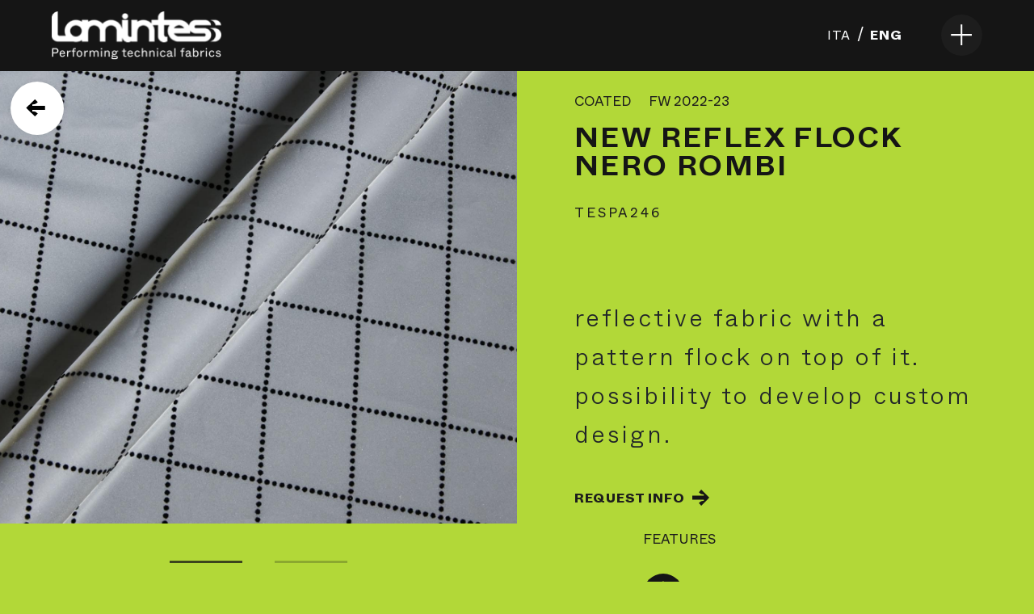

--- FILE ---
content_type: text/html; charset=UTF-8
request_url: https://www.lamintess.it/en/prod/new-reflex-flock-nero-rombi/
body_size: 10882
content:
<!doctype html>
<html lang="en-US">
  <head>
  <meta charset="utf-8">
  <meta http-equiv="x-ua-compatible" content="ie=edge">
  <meta name="viewport" content="width=device-width, initial-scale=1, shrink-to-fit=no">
  <meta name='robots' content='index, follow, max-image-preview:large, max-snippet:-1, max-video-preview:-1' />
<link rel="alternate" hreflang="en" href="https://www.lamintess.it/en/prod/new-reflex-flock-nero-rombi/" />
<link rel="alternate" hreflang="it" href="https://www.lamintess.it/prod/new-reflex-flock-nero-rombi/" />
<link rel="alternate" hreflang="x-default" href="https://www.lamintess.it/prod/new-reflex-flock-nero-rombi/" />

	<!-- This site is optimized with the Yoast SEO plugin v19.9 - https://yoast.com/wordpress/plugins/seo/ -->
	<title>NEW REFLEX FLOCK NERO ROMBI - Lamintess</title>
	<link rel="canonical" href="https://www.lamintess.it/en/prod/new-reflex-flock-nero-rombi/" />
	<meta property="og:locale" content="en_US" />
	<meta property="og:type" content="article" />
	<meta property="og:title" content="NEW REFLEX FLOCK NERO ROMBI - Lamintess" />
	<meta property="og:url" content="https://www.lamintess.it/en/prod/new-reflex-flock-nero-rombi/" />
	<meta property="og:site_name" content="Lamintess" />
	<meta property="article:modified_time" content="2022-02-04T16:55:02+00:00" />
	<meta property="og:image" content="https://www.lamintess.it/wp-content/uploads/1643/11/TESPA246-NEW-REFLEX-FLOCK-NERO-ROMBI-1.jpg" />
	<meta property="og:image:width" content="1420" />
	<meta property="og:image:height" content="1420" />
	<meta property="og:image:type" content="image/jpeg" />
	<meta name="twitter:card" content="summary_large_image" />
	<script type="application/ld+json" class="yoast-schema-graph">{"@context":"https://schema.org","@graph":[{"@type":"WebPage","@id":"https://www.lamintess.it/en/prod/new-reflex-flock-nero-rombi/","url":"https://www.lamintess.it/en/prod/new-reflex-flock-nero-rombi/","name":"NEW REFLEX FLOCK NERO ROMBI - Lamintess","isPartOf":{"@id":"https://www.lamintess.it/#website"},"primaryImageOfPage":{"@id":"https://www.lamintess.it/en/prod/new-reflex-flock-nero-rombi/#primaryimage"},"image":{"@id":"https://www.lamintess.it/en/prod/new-reflex-flock-nero-rombi/#primaryimage"},"thumbnailUrl":"https://www.lamintess.it/wp-content/uploads/1643/11/TESPA246-NEW-REFLEX-FLOCK-NERO-ROMBI-1.jpg","datePublished":"2022-02-03T15:57:45+00:00","dateModified":"2022-02-04T16:55:02+00:00","breadcrumb":{"@id":"https://www.lamintess.it/en/prod/new-reflex-flock-nero-rombi/#breadcrumb"},"inLanguage":"en-US","potentialAction":[{"@type":"ReadAction","target":["https://www.lamintess.it/en/prod/new-reflex-flock-nero-rombi/"]}]},{"@type":"ImageObject","inLanguage":"en-US","@id":"https://www.lamintess.it/en/prod/new-reflex-flock-nero-rombi/#primaryimage","url":"https://www.lamintess.it/wp-content/uploads/1643/11/TESPA246-NEW-REFLEX-FLOCK-NERO-ROMBI-1.jpg","contentUrl":"https://www.lamintess.it/wp-content/uploads/1643/11/TESPA246-NEW-REFLEX-FLOCK-NERO-ROMBI-1.jpg","width":1420,"height":1420},{"@type":"BreadcrumbList","@id":"https://www.lamintess.it/en/prod/new-reflex-flock-nero-rombi/#breadcrumb","itemListElement":[{"@type":"ListItem","position":1,"name":"Home","item":"https://www.lamintess.it/en/"},{"@type":"ListItem","position":2,"name":"tessuti","item":"https://www.lamintess.it/prod/"},{"@type":"ListItem","position":3,"name":"NEW REFLEX FLOCK NERO ROMBI"}]},{"@type":"WebSite","@id":"https://www.lamintess.it/#website","url":"https://www.lamintess.it/","name":"Lamintess","description":"Performing Technical Fabrics","potentialAction":[{"@type":"SearchAction","target":{"@type":"EntryPoint","urlTemplate":"https://www.lamintess.it/?s={search_term_string}"},"query-input":"required name=search_term_string"}],"inLanguage":"en-US"}]}</script>
	<!-- / Yoast SEO plugin. -->


<link rel='dns-prefetch' href='//www.google.com' />
<script type="text/javascript">
window._wpemojiSettings = {"baseUrl":"https:\/\/s.w.org\/images\/core\/emoji\/14.0.0\/72x72\/","ext":".png","svgUrl":"https:\/\/s.w.org\/images\/core\/emoji\/14.0.0\/svg\/","svgExt":".svg","source":{"concatemoji":"https:\/\/www.lamintess.it\/wp-includes\/js\/wp-emoji-release.min.js?ver=6.1"}};
/*! This file is auto-generated */
!function(e,a,t){var n,r,o,i=a.createElement("canvas"),p=i.getContext&&i.getContext("2d");function s(e,t){var a=String.fromCharCode,e=(p.clearRect(0,0,i.width,i.height),p.fillText(a.apply(this,e),0,0),i.toDataURL());return p.clearRect(0,0,i.width,i.height),p.fillText(a.apply(this,t),0,0),e===i.toDataURL()}function c(e){var t=a.createElement("script");t.src=e,t.defer=t.type="text/javascript",a.getElementsByTagName("head")[0].appendChild(t)}for(o=Array("flag","emoji"),t.supports={everything:!0,everythingExceptFlag:!0},r=0;r<o.length;r++)t.supports[o[r]]=function(e){if(p&&p.fillText)switch(p.textBaseline="top",p.font="600 32px Arial",e){case"flag":return s([127987,65039,8205,9895,65039],[127987,65039,8203,9895,65039])?!1:!s([55356,56826,55356,56819],[55356,56826,8203,55356,56819])&&!s([55356,57332,56128,56423,56128,56418,56128,56421,56128,56430,56128,56423,56128,56447],[55356,57332,8203,56128,56423,8203,56128,56418,8203,56128,56421,8203,56128,56430,8203,56128,56423,8203,56128,56447]);case"emoji":return!s([129777,127995,8205,129778,127999],[129777,127995,8203,129778,127999])}return!1}(o[r]),t.supports.everything=t.supports.everything&&t.supports[o[r]],"flag"!==o[r]&&(t.supports.everythingExceptFlag=t.supports.everythingExceptFlag&&t.supports[o[r]]);t.supports.everythingExceptFlag=t.supports.everythingExceptFlag&&!t.supports.flag,t.DOMReady=!1,t.readyCallback=function(){t.DOMReady=!0},t.supports.everything||(n=function(){t.readyCallback()},a.addEventListener?(a.addEventListener("DOMContentLoaded",n,!1),e.addEventListener("load",n,!1)):(e.attachEvent("onload",n),a.attachEvent("onreadystatechange",function(){"complete"===a.readyState&&t.readyCallback()})),(e=t.source||{}).concatemoji?c(e.concatemoji):e.wpemoji&&e.twemoji&&(c(e.twemoji),c(e.wpemoji)))}(window,document,window._wpemojiSettings);
</script>
<style type="text/css">
img.wp-smiley,
img.emoji {
	display: inline !important;
	border: none !important;
	box-shadow: none !important;
	height: 1em !important;
	width: 1em !important;
	margin: 0 0.07em !important;
	vertical-align: -0.1em !important;
	background: none !important;
	padding: 0 !important;
}
</style>
	<link rel='stylesheet' id='sbi_styles-css' href='https://www.lamintess.it/wp-content/plugins/instagram-feed/css/sbi-styles.min.css?ver=6.1' type='text/css' media='all' />
<link rel='stylesheet' id='wp-block-library-css' href='https://www.lamintess.it/wp-includes/css/dist/block-library/style.min.css?ver=6.1' type='text/css' media='all' />
<link rel='stylesheet' id='classic-theme-styles-css' href='https://www.lamintess.it/wp-includes/css/classic-themes.min.css?ver=1' type='text/css' media='all' />
<style id='global-styles-inline-css' type='text/css'>
body{--wp--preset--color--black: #000000;--wp--preset--color--cyan-bluish-gray: #abb8c3;--wp--preset--color--white: #ffffff;--wp--preset--color--pale-pink: #f78da7;--wp--preset--color--vivid-red: #cf2e2e;--wp--preset--color--luminous-vivid-orange: #ff6900;--wp--preset--color--luminous-vivid-amber: #fcb900;--wp--preset--color--light-green-cyan: #7bdcb5;--wp--preset--color--vivid-green-cyan: #00d084;--wp--preset--color--pale-cyan-blue: #8ed1fc;--wp--preset--color--vivid-cyan-blue: #0693e3;--wp--preset--color--vivid-purple: #9b51e0;--wp--preset--gradient--vivid-cyan-blue-to-vivid-purple: linear-gradient(135deg,rgba(6,147,227,1) 0%,rgb(155,81,224) 100%);--wp--preset--gradient--light-green-cyan-to-vivid-green-cyan: linear-gradient(135deg,rgb(122,220,180) 0%,rgb(0,208,130) 100%);--wp--preset--gradient--luminous-vivid-amber-to-luminous-vivid-orange: linear-gradient(135deg,rgba(252,185,0,1) 0%,rgba(255,105,0,1) 100%);--wp--preset--gradient--luminous-vivid-orange-to-vivid-red: linear-gradient(135deg,rgba(255,105,0,1) 0%,rgb(207,46,46) 100%);--wp--preset--gradient--very-light-gray-to-cyan-bluish-gray: linear-gradient(135deg,rgb(238,238,238) 0%,rgb(169,184,195) 100%);--wp--preset--gradient--cool-to-warm-spectrum: linear-gradient(135deg,rgb(74,234,220) 0%,rgb(151,120,209) 20%,rgb(207,42,186) 40%,rgb(238,44,130) 60%,rgb(251,105,98) 80%,rgb(254,248,76) 100%);--wp--preset--gradient--blush-light-purple: linear-gradient(135deg,rgb(255,206,236) 0%,rgb(152,150,240) 100%);--wp--preset--gradient--blush-bordeaux: linear-gradient(135deg,rgb(254,205,165) 0%,rgb(254,45,45) 50%,rgb(107,0,62) 100%);--wp--preset--gradient--luminous-dusk: linear-gradient(135deg,rgb(255,203,112) 0%,rgb(199,81,192) 50%,rgb(65,88,208) 100%);--wp--preset--gradient--pale-ocean: linear-gradient(135deg,rgb(255,245,203) 0%,rgb(182,227,212) 50%,rgb(51,167,181) 100%);--wp--preset--gradient--electric-grass: linear-gradient(135deg,rgb(202,248,128) 0%,rgb(113,206,126) 100%);--wp--preset--gradient--midnight: linear-gradient(135deg,rgb(2,3,129) 0%,rgb(40,116,252) 100%);--wp--preset--duotone--dark-grayscale: url('#wp-duotone-dark-grayscale');--wp--preset--duotone--grayscale: url('#wp-duotone-grayscale');--wp--preset--duotone--purple-yellow: url('#wp-duotone-purple-yellow');--wp--preset--duotone--blue-red: url('#wp-duotone-blue-red');--wp--preset--duotone--midnight: url('#wp-duotone-midnight');--wp--preset--duotone--magenta-yellow: url('#wp-duotone-magenta-yellow');--wp--preset--duotone--purple-green: url('#wp-duotone-purple-green');--wp--preset--duotone--blue-orange: url('#wp-duotone-blue-orange');--wp--preset--font-size--small: 13px;--wp--preset--font-size--medium: 20px;--wp--preset--font-size--large: 36px;--wp--preset--font-size--x-large: 42px;--wp--preset--spacing--20: 0.44rem;--wp--preset--spacing--30: 0.67rem;--wp--preset--spacing--40: 1rem;--wp--preset--spacing--50: 1.5rem;--wp--preset--spacing--60: 2.25rem;--wp--preset--spacing--70: 3.38rem;--wp--preset--spacing--80: 5.06rem;}:where(.is-layout-flex){gap: 0.5em;}body .is-layout-flow > .alignleft{float: left;margin-inline-start: 0;margin-inline-end: 2em;}body .is-layout-flow > .alignright{float: right;margin-inline-start: 2em;margin-inline-end: 0;}body .is-layout-flow > .aligncenter{margin-left: auto !important;margin-right: auto !important;}body .is-layout-constrained > .alignleft{float: left;margin-inline-start: 0;margin-inline-end: 2em;}body .is-layout-constrained > .alignright{float: right;margin-inline-start: 2em;margin-inline-end: 0;}body .is-layout-constrained > .aligncenter{margin-left: auto !important;margin-right: auto !important;}body .is-layout-constrained > :where(:not(.alignleft):not(.alignright):not(.alignfull)){max-width: var(--wp--style--global--content-size);margin-left: auto !important;margin-right: auto !important;}body .is-layout-constrained > .alignwide{max-width: var(--wp--style--global--wide-size);}body .is-layout-flex{display: flex;}body .is-layout-flex{flex-wrap: wrap;align-items: center;}body .is-layout-flex > *{margin: 0;}:where(.wp-block-columns.is-layout-flex){gap: 2em;}.has-black-color{color: var(--wp--preset--color--black) !important;}.has-cyan-bluish-gray-color{color: var(--wp--preset--color--cyan-bluish-gray) !important;}.has-white-color{color: var(--wp--preset--color--white) !important;}.has-pale-pink-color{color: var(--wp--preset--color--pale-pink) !important;}.has-vivid-red-color{color: var(--wp--preset--color--vivid-red) !important;}.has-luminous-vivid-orange-color{color: var(--wp--preset--color--luminous-vivid-orange) !important;}.has-luminous-vivid-amber-color{color: var(--wp--preset--color--luminous-vivid-amber) !important;}.has-light-green-cyan-color{color: var(--wp--preset--color--light-green-cyan) !important;}.has-vivid-green-cyan-color{color: var(--wp--preset--color--vivid-green-cyan) !important;}.has-pale-cyan-blue-color{color: var(--wp--preset--color--pale-cyan-blue) !important;}.has-vivid-cyan-blue-color{color: var(--wp--preset--color--vivid-cyan-blue) !important;}.has-vivid-purple-color{color: var(--wp--preset--color--vivid-purple) !important;}.has-black-background-color{background-color: var(--wp--preset--color--black) !important;}.has-cyan-bluish-gray-background-color{background-color: var(--wp--preset--color--cyan-bluish-gray) !important;}.has-white-background-color{background-color: var(--wp--preset--color--white) !important;}.has-pale-pink-background-color{background-color: var(--wp--preset--color--pale-pink) !important;}.has-vivid-red-background-color{background-color: var(--wp--preset--color--vivid-red) !important;}.has-luminous-vivid-orange-background-color{background-color: var(--wp--preset--color--luminous-vivid-orange) !important;}.has-luminous-vivid-amber-background-color{background-color: var(--wp--preset--color--luminous-vivid-amber) !important;}.has-light-green-cyan-background-color{background-color: var(--wp--preset--color--light-green-cyan) !important;}.has-vivid-green-cyan-background-color{background-color: var(--wp--preset--color--vivid-green-cyan) !important;}.has-pale-cyan-blue-background-color{background-color: var(--wp--preset--color--pale-cyan-blue) !important;}.has-vivid-cyan-blue-background-color{background-color: var(--wp--preset--color--vivid-cyan-blue) !important;}.has-vivid-purple-background-color{background-color: var(--wp--preset--color--vivid-purple) !important;}.has-black-border-color{border-color: var(--wp--preset--color--black) !important;}.has-cyan-bluish-gray-border-color{border-color: var(--wp--preset--color--cyan-bluish-gray) !important;}.has-white-border-color{border-color: var(--wp--preset--color--white) !important;}.has-pale-pink-border-color{border-color: var(--wp--preset--color--pale-pink) !important;}.has-vivid-red-border-color{border-color: var(--wp--preset--color--vivid-red) !important;}.has-luminous-vivid-orange-border-color{border-color: var(--wp--preset--color--luminous-vivid-orange) !important;}.has-luminous-vivid-amber-border-color{border-color: var(--wp--preset--color--luminous-vivid-amber) !important;}.has-light-green-cyan-border-color{border-color: var(--wp--preset--color--light-green-cyan) !important;}.has-vivid-green-cyan-border-color{border-color: var(--wp--preset--color--vivid-green-cyan) !important;}.has-pale-cyan-blue-border-color{border-color: var(--wp--preset--color--pale-cyan-blue) !important;}.has-vivid-cyan-blue-border-color{border-color: var(--wp--preset--color--vivid-cyan-blue) !important;}.has-vivid-purple-border-color{border-color: var(--wp--preset--color--vivid-purple) !important;}.has-vivid-cyan-blue-to-vivid-purple-gradient-background{background: var(--wp--preset--gradient--vivid-cyan-blue-to-vivid-purple) !important;}.has-light-green-cyan-to-vivid-green-cyan-gradient-background{background: var(--wp--preset--gradient--light-green-cyan-to-vivid-green-cyan) !important;}.has-luminous-vivid-amber-to-luminous-vivid-orange-gradient-background{background: var(--wp--preset--gradient--luminous-vivid-amber-to-luminous-vivid-orange) !important;}.has-luminous-vivid-orange-to-vivid-red-gradient-background{background: var(--wp--preset--gradient--luminous-vivid-orange-to-vivid-red) !important;}.has-very-light-gray-to-cyan-bluish-gray-gradient-background{background: var(--wp--preset--gradient--very-light-gray-to-cyan-bluish-gray) !important;}.has-cool-to-warm-spectrum-gradient-background{background: var(--wp--preset--gradient--cool-to-warm-spectrum) !important;}.has-blush-light-purple-gradient-background{background: var(--wp--preset--gradient--blush-light-purple) !important;}.has-blush-bordeaux-gradient-background{background: var(--wp--preset--gradient--blush-bordeaux) !important;}.has-luminous-dusk-gradient-background{background: var(--wp--preset--gradient--luminous-dusk) !important;}.has-pale-ocean-gradient-background{background: var(--wp--preset--gradient--pale-ocean) !important;}.has-electric-grass-gradient-background{background: var(--wp--preset--gradient--electric-grass) !important;}.has-midnight-gradient-background{background: var(--wp--preset--gradient--midnight) !important;}.has-small-font-size{font-size: var(--wp--preset--font-size--small) !important;}.has-medium-font-size{font-size: var(--wp--preset--font-size--medium) !important;}.has-large-font-size{font-size: var(--wp--preset--font-size--large) !important;}.has-x-large-font-size{font-size: var(--wp--preset--font-size--x-large) !important;}
.wp-block-navigation a:where(:not(.wp-element-button)){color: inherit;}
:where(.wp-block-columns.is-layout-flex){gap: 2em;}
.wp-block-pullquote{font-size: 1.5em;line-height: 1.6;}
</style>
<link rel='stylesheet' id='contact-form-7-css' href='https://www.lamintess.it/wp-content/plugins/contact-form-7/includes/css/styles.css?ver=5.6.4' type='text/css' media='all' />
<link rel='stylesheet' id='sage/main.css-css' href='https://www.lamintess.it/wp-content/themes/lamintess/dist/styles/main_b9f4daf3.css' type='text/css' media='all' />
<script type='text/javascript' src='https://www.lamintess.it/wp-includes/js/jquery/jquery.min.js?ver=3.6.1' id='jquery-core-js'></script>
<script type='text/javascript' src='https://www.lamintess.it/wp-includes/js/jquery/jquery-migrate.min.js?ver=3.3.2' id='jquery-migrate-js'></script>
<link rel="https://api.w.org/" href="https://www.lamintess.it/en/wp-json/" /><link rel="EditURI" type="application/rsd+xml" title="RSD" href="https://www.lamintess.it/xmlrpc.php?rsd" />
<link rel="wlwmanifest" type="application/wlwmanifest+xml" href="https://www.lamintess.it/wp-includes/wlwmanifest.xml" />
<meta name="generator" content="WordPress 6.1" />
<link rel='shortlink' href='https://www.lamintess.it/en/?p=2912' />
<link rel="alternate" type="application/json+oembed" href="https://www.lamintess.it/en/wp-json/oembed/1.0/embed?url=https%3A%2F%2Fwww.lamintess.it%2Fen%2Fprod%2Fnew-reflex-flock-nero-rombi%2F" />
<link rel="alternate" type="text/xml+oembed" href="https://www.lamintess.it/en/wp-json/oembed/1.0/embed?url=https%3A%2F%2Fwww.lamintess.it%2Fen%2Fprod%2Fnew-reflex-flock-nero-rombi%2F&#038;format=xml" />
<meta name="generator" content="WPML ver:4.5.12 stt:1,27;" />
<link rel="icon" href="https://www.lamintess.it/wp-content/uploads/2021/05/cropped-lmts-favicon-1-32x32.jpg" sizes="32x32" />
<link rel="icon" href="https://www.lamintess.it/wp-content/uploads/2021/05/cropped-lmts-favicon-1-192x192.jpg" sizes="192x192" />
<link rel="apple-touch-icon" href="https://www.lamintess.it/wp-content/uploads/2021/05/cropped-lmts-favicon-1-180x180.jpg" />
<meta name="msapplication-TileImage" content="https://www.lamintess.it/wp-content/uploads/2021/05/cropped-lmts-favicon-1-270x270.jpg" />
		<style type="text/css" id="wp-custom-css">
			.single.link.link--no-arrow.mr-3{
	display:none
}
.page-id-10715 .my-4.my-lg-5.block-text{
	background-color:#1d1d1d!important;
}
.page-id-10715 .container .col-md-10.mx-auto{
	margin:0px!important;
	padding:0px!important;
	max-width:100%;
}
.page-id-10715 .container{
	width:100%!important;
	margin:0px!important;
}
.page-id-10715 .my-4{
	margin-bottom:0px!important;
	margin-top:0px!important;
}
.page-id-10715 .cont-text.dark{
	margin:0px;
}
.page-id-10715 .secondary-title{
	margin:0px;
}
.page-id-10715 .row{
	display:block;
}
/*sezione-1*/
#section-1{
	display:flex;
	max-height: 850px;
}
.container-text-left{
	background-color:#40c09d;
	padding:20px 30px 0px 30px;
	width:50%;
}
.titolo-s{
	color:#fff;
	font-size:1.5rem;
	font-family:Whyte bold;
	padding-top:15px;
	margin-bottom:15px;
}
.paragrafo-s{
	font-size:1rem;
	color:#fff;
	line-height:20px;
	margin-bottom:20px
}
.pulsante-s-nero{
  font-family:Whyte bold;
  font-size: 16px;
  color: #fff;
  background-color: #000000;
  padding: 10px 30px 6px 30px;
  border: solid #0a0a0a 2px;
  border-radius: 10px;
  transition : 415ms;
  display: flex;
  flex-direction: row;
  align-items: center;
  cursor: pointer;
	margin-bottom:28px;
}
.page-id-10715 a{
	color:#fff;
}
.pulsante-s-nero:hover{
  transition : 415ms;
  background-color: #fff;
  color: #000000;
  border: solid 2px #000000;
}
.container-img-right{
  width:50%;
	background-image:url(https://www.lamintess.it/wp-content/uploads/2023/11/Lamintess-tessuti.jpg);
}
/*sezione-card*/
#section-2{
	margin:20px 0px;
	width:100%
}
.titolo-card-s{
	color:#fff;
	font-size:1.5rem;
	font-family:Whyte bold;
	padding-top:15px;
	text-align:center;
	margin: auto;
}
#container-card{
	margin-top:20px;
	display:flex;
	justify-content:center;
}
.box-card{
	display:flex;
	flex-direction:column;
	justify-content:center;
	align-items:center;
	background-color:#fff;
	border-radius:30px;
	width:30%;
	height:auto;
	margin:0px 30px 10px;
	padding:20px;
    transform: scale(1);
  transition: transform 0.5s ease;
}
.box-card:hover{
	box-shadow: 0 4px 15px rgba(255, 255, 255, 0.8);
	 transform: scale(1.03);
  transition: transform 0.5s ease;
}
.box-card h5{
	font-family:Whyte bold;
	text-align:center;
	padding-top:10px;
	font-size:1.3rem;
	margin-bottom:10px;
}
.box-card p{
	font-size:1rem;
	text-align:center;
	color:#000;
	line-height:20px;
	margin-bottom:20px
}
.box-card img{
	width:40%;
	height:auto;
}
.box-card button{
margin-bottom:0px;
}
/*sezione-3*/
#section-3{
	display:flex;
	margin-bottom:20px;
	max-height:850px;
}
.container-img-left{
	width:50%;
	background-image:url(https://www.lamintess.it/wp-content/uploads/2023/11/Tessuto-TEMICN17-IRIDIO.png);
	background-repeat:no-repeat;
	background-size:cover;
}
.container-text-right{
	background-color:#40c09d;
	padding:20px 30px 0px 30px;
	width:50%;
	height:auto;
}
.container-loghi-s{
	display:flex;
	margin:10px 0 25px 0;
	width:60%;
}
.container-loghi-s img{
	width:14%;
	height:auto
}
.container-loghi-s img:first-child{
	margin-right:20px;
}
.container-loghi-s img:nth-child(2){
	width:30%;
}

/*sezione-4*/
#section-4{
	padding-bottom:20px;
}
#container-dati{
	display:flex;
	justify-content:space-around;
	margin:50px 0;
}
.titolo-l{
	color:#fff;
	font-size:1.5rem;
	font-family:Whyte bold;
	margin-bottom:10px;
}
.paragrafo-l{
	font-size:1rem;
	color:#fff;
	line-height:20px;
}
#segmento-1{
	background-color:#fff;
	width:100%;
	height:10px;
	border-radius:10px;
	margin-bottom:15px;
}
#segmento-2{
	background-color:#fff;
	width:70%;
	height:10px;
	border-radius:10px;
	margin-bottom:20px;
}
#segmento-3{
	background-color:#fff;
	width:80%;
	height:10px;
	border-radius:10px;
	margin-bottom:15px;
}
#segmento-4{
	background-color:#fff;
	width:60%;
	height:10px;
	border-radius:10px;
	margin-bottom:15px;
}
#segmento-5{
	background-color:#fff;
	width:100%;
	height:10px;
	border-radius:10px;
	margin-bottom:15px;
}
#segmento-6{
	background-color:#fff;
	width:85%;
	height:10px;
	border-radius:10px;
	margin-bottom:20px;
}
#segmento-7{
	background-color:#fff;
	width:90%;
	height:10px;
	border-radius:10px;
	margin-bottom:15px;
}
#segmento-8{
	background-color:#fff;
	width:30%;
	height:10px;
	border-radius:10px;
	margin-bottom:15px;
}
.pulsante-s-bianco{
	font-family:Whyte bold;
  font-size: 16px;
  color: #000;
  background-color: #fff;
  padding: 10px 30px 6px 30px;
  border: solid #0a0a0a 2px;
  border-radius: 10px;
  transition : 415ms;
  display: flex;
  flex-direction: row;
  align-items: center;
  cursor: pointer;
	margin:28px auto 0 auto;
}
.pulsante-s-bianco:hover{
  transition : 415ms;
  background-color: #000;
  color: #fff;
  border: solid #fff 2px;
	margin:28px auto 0 auto;
}
/*sezione-5*/
#section-5{
	background-color:#40c09d;
	display:flex;
	flex-direction:column;
	justify-content:center;
	align-items:center;
	padding:15px 15%;
}
#section-5 .paragrafo-s{
	text-align:center;
}
#section-5 .pulsante-s-nero{
	margin:28px auto 0 auto;
}
/*blog*/
.my-lg-5{
	margin-top:0px!important;
}
.post-template-default .scroll-tutor{
	display:none;
}
.mb-2, .my-2{
	margin-top:80px;
}

/*Revitex*/
.page-id-12695 .my-4.my-lg-5.block-text{
	background-color:#1d1d1d!important;

}
.page-id-12695 .container .col-md-10.mx-auto{
	margin:0px!important;
	padding:0px!important;
	max-width:100%;
}
.page-id-12695 .container{
	width:100%!important;
	margin:0px!important;
}
.page-id-12695 .my-4{
	margin-bottom:0px!important;
	margin-top:0px!important;
}
.page-id-12695 .cont-text.dark{
	margin:0px;
}
.page-id-12695 .secondary-title{
	margin:0px;
}
.page-id-12695 .row{
	display:block;
}
.page-id-12695 .container, .container-lg, .container-md, .container-sm, .container-xl{
	max-width:100%;
}
#logo-revitex{
	width:65%!important;
	height:auto;
	filter: drop-shadow(0 0 10px rgba(0, 0, 0, 0.3));
}
.sezione-1-revitex{
  display:flex;
	justify-content:space-between;
	background-color:#fff;
	max-height:max-content;
}
.box-sfondo-tessuto-1-revitex{
	max-width:60%;
	height:auto;
}
.tessuto-argento-revitex{
	width:100%;
	height:100%;
}
.box-testo-dx-revitex{
	width:40%;
	text-align:right;
	margin-top:40px;
	margin-right:10%;
}
.pulsante-s-nero-dx{
  font-family:Whyte bold;
  font-size: 16px;
  color: #fff;
  background-color: #000000;
  padding: 10px 30px 6px 30px;
  border: solid #0a0a0a 2px;
  border-radius: 10px;
  transition : 415ms;
  display: flex;
  flex-direction: row;
  align-items: center;
  cursor: pointer;
	margin-bottom:28px;
	float:right;
}
.page-id-12695 a{
	color:#fff;
}
.pulsante-s-nero-dx:hover{
  transition : 415ms;
  background-color: #fff;
  color: #000000;
  border: solid 2px #000000;
}
.paragrafo-n{  
	color:#1d1d1d;
	margin-bottom:20px;
	font-size:1.313rem;
	line-height:1.425rem;
}
.titolo-n{
  color:#1d1d1d;
	font-size:1.5rem;
	font-family:Whyte bold;
	padding-top:15px;
	margin-bottom:15px;
}
.sezione-2-revitex{
	padding:30px 10%;
}
.testo-centrale-revitex .titolo-s{
	font-size:35px;
	text-align:center;
}
	.paragrafo-centrale-revitex{
  font-size:1.313rem;
	line-height:1.425rem;
	color:#fff;
	margin-bottom:20px;
	text-align:center!important;
}

.sezione-3-revitex{
	display:flex;
	justify-content:space-between;
	background-color:#fff;
	max-height:max-content;
}
.box-testo-sx-revitex{
	width:40%;
	text-align:left;
	margin-top:38px;
	margin-left:10%;
}
.box-testo-sx-revitex .paragrafo-s{
	text-align:left;
	color:#1d1d1d;
	font-size:1.313rem;
	line-height:1.425rem;
}
.logo-revitex-verde{
	width:60%;
	height:auto;
	margin-bottom:20px;
}
.sezione-label-revitex{
	margin:15px 0 30px 0;
}
.sezione-label-revitex h2{
	text-align:center;
	font-size:1.5rem;
	margin-bottom:30px;
}
.container-label-revitex{
	display:flex;
	justify-content:space-between;
	margin: 0px 7% 40px 7%;
}
.label-1-revitex{
  width:33%;
	text-align:center;
}
.label-1-revitex img{
	width:80%;
	height:auto;
}
.label-2-revitex{
	width:33%;
	text-align:center;
}
.label-2-revitex img{
	width:32%;
}
.label-3-revitex{
  width:33%;
	text-align:center;
}
.label-3-revitex img{
	width:80%;
	height:auto;
}
.box-sfondo-tessuto-1-revitex-tel{
	display:none;
}

/*media query*/
@media (min-width: 10px){
.page-id-10715 .container, .container-lg, .container-md, .container-sm, .container-xl{
    max-width: 100%;
}
	/*EN*/
	.page-id-11513 .container, .container-lg, .container-md, .container-sm, .container-xl{
    max-width: 100%;
}
	/*Revitex*/
.page-id-12696 .my-4.my-lg-5.block-text{
	background-color:#1d1d1d!important;
}
.page-id-12696 .container .col-md-10.mx-auto{
	margin:0px!important;
	padding:0px!important;
	max-width:100%;
}
.page-id-12696 .container{
	width:100%!important;
	margin:0px!important;
}
.page-id-12696 .my-4{
	margin-bottom:0px!important;
	margin-top:0px!important;
}
.page-id-12696 .cont-text.dark{
	margin:0px;
}
.page-id-12696 .secondary-title{
	margin:0px;
}
.page-id-12696 .row{
	display:block;
}
.page-id-12696 .container, .container-lg, .container-md, .container-sm, .container-xl{
	max-width:100%;
}
}
	/* Stili specifici per il tablet */
	@media only screen and (min-width: 768px) and (max-width: 1160px){
		#section-1{
		flex-direction:column;
		max-height:1000px;
	}
		.container-text-left{
			width:100%;
			height:auto;
		}
		 .container-img-right{
			width:100%;
			height:500px;
		}
		.titolo-s, .paragrafo-s{
			text-align:center;
		}
		.pulsante-s-nero{
			margin: 0 auto 28px auto;
		}
		#container-card{
			flex-direction:column;
			align-items:center;
		}
		.box-card{
			width:50%;
		}
		#container-card .box-card:first-child{
			margin-bottom:30px;
		}
		#section-3{
		flex-direction:column-reverse;
		max-height:1000px;
	}
		.container-loghi-s{
			width:100%;
			justify-content:center;
			align-items:center;
		}
		.container-loghi-s img{
			width:7%;
		}
		.container-loghi-s img:nth-child(2){
	width:20%;
}
		.container-text-right{
			width:100%;
			height:auto;
		}
		.container-img-left{
			width:100%;
			height:500px;
		}
		#container-dati{
			flex-direction:column;
			align-items:center;
		}
		.box-dati{
			width:80%;
		}
		#container-dati .box-dati:first-child{
			margin-bottom:40px;
}
		.pulsante-s-bianco{
			margin:0 auto;
		}
		.box-testo-sx-revitex .pulsante-s-nero{
			margin:0px 0px 28px 0;
		}

		/* EN */
#section-1-en{
		flex-direction:column;
		max-height:1000px;
	}
		#container-card-en{
			flex-direction:column;
			align-items:center;
		}
		#container-card-en .box-card:first-child{
			margin-bottom:30px;
		}
		#section-3-en{
		flex-direction:column-reverse;
		max-height:1000px;
	}
		#container-dati-en{
			flex-direction:column;
			align-items:center;
		}
		#container-dati-en .box-dati:first-child{
			margin-bottom:40px;
}
}
		/* Stili specifici per i telefoni */
		@media only screen and (max-width: 767px){
			#section-1{
		flex-direction:column;
		max-height:2000px;
	}
			.container-text-left{
			width:100%;
			max-height:auto;
		}
			.container-img-right{
				height:400px;
				width:100%
			}
			#container-card{
			flex-direction:column;
			align-items:center;
		}
		.box-card{
			width:80%;
		}
		#container-card .box-card:first-child{
			margin-bottom:30px;
		}
			.titolo-s, .paragrafo-s{
			text-align:center;
		}
		.pulsante-s-nero{
			margin: 0 auto 28px auto;
		}
			.titolo-card-s{
				padding:10px;
			}
			#section-3{
		flex-direction:column-reverse;
		    max-height:2000px;
				margin-top:40px;
	}
			.container-text-right{
			width:100%;
			height:auto;
		}
			.container-img-left{
				width:100%;
				height:400px;
			}
			.container-loghi-s{
			width:100%;
			justify-content:center;
			align-items:center;
		}
			#container-dati{
			flex-direction:column;
			align-items:center;
			margin-bottom:15px;
		}
		.box-dati{
			width:80%;
		}
		#container-dati .box-dati:first-child{
			margin-bottom:40px;
}
		.pulsante-s-bianco{
			margin:0 auto;
		}
			/*blog*/
			.post-template-default .scroll-tutor{
	display:block;
}
			/*Revitex*/
			.logo-revitex{
				width:80%!important;
			}
			.sezione-1-revitex, .sezione-3-revitex{
				flex-direction:column;
			}
			.box-sfondo-tessuto-1-revitex{
				display:none;
			}
			.box-sfondo-tessuto-1-revitex-tel{
				display:block;
			}
			.box-testo-dx-revitex{
				width:100%;
				margin-top:-90px;
				padding: 0 5%;
			}
			.box-testo-sx-revitex{
				width:100%;
				padding: 0 5%;
				margin:25px 0 -90px 0;
			}
			.box-testo-sx-revitex .pulsante-s-nero{
				float:left!important;
			}
			.container-label-revitex{
				flex-direction:column;
				align-items: center;
			}
			.label-1-revitex, .label-2-revitex, .label-3-revitex{
				width:90%;
				margin:5% 0;
			}
			/*EN*/
			#section-1-en{
		flex-direction:column;
		max-height:2000px!important;
	}
			#container-card-en{
			flex-direction:column;
			align-items:center;
		}
		#container-card-en .box-card:first-child{
			margin-bottom:30px;
		}
			#section-3-en{
		flex-direction:column-reverse;
		    max-height:2000px!important;
				margin-top:40px;
	}
			#container-dati-en{
			flex-direction:column;
			align-items:center;
			margin-bottom:15px;
		}
		#container-dati-en .box-dati:first-child{
			margin-bottom:40px;
}
		}
/*EN*/
.page-id-11513 .my-4.my-lg-5.block-text{
	background-color:#1d1d1d!important;
}
.page-id-11513 .container .col-md-10.mx-auto{
	margin:0px!important;
	padding:0px!important;
	max-width:100%;
}
.page-id-11513 .container{
	width:100%!important;
	margin:0px!important;
}
.page-id-11513 .my-4{
	margin-bottom:0px!important;
	margin-top:0px!important;
}
.page-id-11513 .cont-text.dark{
	margin:0px;
}
.page-id-11513 .secondary-title{
	margin:0px;
}
.page-id-11513 .row{
	display:block;
}
.page-id-11513 a{
	color:#fff;
}
#section-1-en{
	display:flex;
	max-height: 850px;
}
/*sezione-card_en*/
#section-2-en{
	margin:20px 0px;
	width:100%
}
#container-card-en{
	margin-top:20px;
	display:flex;
	justify-content:center;
}
/*sezione-3_en*/
#section-3-en{
	display:flex;
	margin-bottom:20px;
	max-height:850px;
}
/*sezione-4_en*/
#section-4-en{
	padding-bottom:20px;
}
#container-dati-en{
	display:flex;
	justify-content:space-around;
	margin:40px 0;
}
#segmento-1-en{
	background-color:#fff;
	width:100%;
	height:10px;
	border-radius:10px;
	margin-bottom:15px;
}
#segmento-2-en{
	background-color:#fff;
	width:70%;
	height:10px;
	border-radius:10px;
	margin-bottom:20px;
}
#segmento-3-en{
	background-color:#fff;
	width:80%;
	height:10px;
	border-radius:10px;
	margin-bottom:15px;
}
#segmento-4-en{
	background-color:#fff;
	width:60%;
	height:10px;
	border-radius:10px;
	margin-bottom:15px;
}
#segmento-5-en{
	background-color:#fff;
	width:100%;
	height:10px;
	border-radius:10px;
	margin-bottom:15px;
}
#segmento-6-en{
	background-color:#fff;
	width:85%;
	height:10px;
	border-radius:10px;
	margin-bottom:20px;
}
#segmento-7-en{
	background-color:#fff;
	width:90%;
	height:10px;
	border-radius:10px;
	margin-bottom:15px;
}
#segmento-8-en{
	background-color:#fff;
	width:30%;
	height:10px;
	border-radius:10px;
	margin-bottom:15px;
}
/*sezione-5*/
#section-5-en{
	background-color:#40c09d;
	display:flex;
	flex-direction:column;
	justify-content:center;
	align-items:center;
	padding:15px 15%;
}
#section-5-en .paragrafo-s{
	text-align:center;
}
#section-5-en .pulsante-s-nero{
	margin:28px auto 0 auto;
}
		</style>
		
</head>
  <body class="tessuti-template-default single single-tessuti postid-2912 new-reflex-flock-nero-rombi app-data index-data singular-data single-data single-tessuti-data single-tessuti-new-reflex-flock-nero-rombi-data">
        <header class="banner">
  <nav class=" fixed-top " role="navigation">

    <div class="bar navbar navbar-dark bg-black">
      <a class="navbar-brand link link--image" href="https://www.lamintess.it/en/">
        
        <img class="navbar-brand__logo" src="https://www.lamintess.it/wp-content/themes/lamintess/dist/images/lamintess-light-logo_c66e9c87.png"
          alt="Logo Lamintess performing technical fabrics">
      </a>

      <div class="navbar-content">

        <div class="navbar-content__extra-link-bar">
          <div class="lang-selector-topbar-menu">
            

            <div class="language-sel EN">


                                          
              
                            <span class="lang-item  lang-item-it"><a
                  class="link link--no-arrow" href="https://www.lamintess.it/prod/new-reflex-flock-nero-rombi/">ITA</a></span>
              
                            <span class="separator">/</span>
              
                            
                            <span class="lang-item active lang-item-en"><a
                  class="link link--no-arrow" href="https://www.lamintess.it/en/prod/new-reflex-flock-nero-rombi/">ENG</a></span>
              
              
                                                      </div>





          </div>

          
          <a href="https://www.lamintess.it/en/tessuti/" class="single link link--no-arrow mr-3">Our Fabrics</a>
        </div>

        <!-- Brand and toggle get grouped for better mobile display -->
        <button class="navbar-toggler" type="button" data-toggle="collapse" data-target="#bs-navbar-collapse"
          aria-controls="bs-navbar-collapse" aria-expanded="false"
          aria-label="Toggle navigation">
          <img class="navbar-toggler__plus" src="https://www.lamintess.it/wp-content/themes/lamintess/dist/images/plus-icon_4c759006.svg" alt="menu plus icon Lamintess">
        </button>

      </div>
    </div>

    <div id="bs-navbar-collapse" class="collapse navbar-collapse bg-black">

      <div class="lang-selector-full-menu">
        


        <div class="language-sel mb-1 EN">


                                        
                    <span class="lang-item  lang-item-it"><a class="link link--no-arrow"
              href="https://www.lamintess.it/prod/new-reflex-flock-nero-rombi/">ITA</a></span>
          
                    <span class="separator mx-1">/</span>
          
          
          
                    <span class="lang-item active lang-item-en"><a class="link link--no-arrow"
              href="https://www.lamintess.it/en/prod/new-reflex-flock-nero-rombi/">ENG</a></span>
          
          
          
                            </div>

      </div>


      <div class="link-wrap">

        <div class="link-wrap--first-block">
          <div class="static-link">
            <a href="https://www.lamintess.it/en/tessuti/" class="nav-link">Our Fabrics</a>
          </div>
                  </div>


        <div class="link-wrap--second-block">
          <div class="menu-primary-menu-en-container"><ul id="menu-primary-menu-en" class="nav navbar-nav" itemscope itemtype="http://www.schema.org/SiteNavigationElement"><li  id="menu-item-523" class="menu-item menu-item-type-post_type menu-item-object-page menu-item-523 nav-item"><a itemprop="url" href="https://www.lamintess.it/en/about/" class="nav-link"><span itemprop="name">About</span></a></li>
<li  id="menu-item-13715" class="menu-item menu-item-type-post_type menu-item-object-page menu-item-13715 nav-item"><a itemprop="url" href="https://www.lamintess.it/en/revitex/" class="nav-link"><span itemprop="name">Revitex</span></a></li>
<li  id="menu-item-11579" class="menu-item menu-item-type-post_type menu-item-object-page menu-item-11579 nav-item"><a itemprop="url" href="https://www.lamintess.it/en/sustainability/" class="nav-link"><span itemprop="name">Sustainability</span></a></li>
<li  id="menu-item-525" class="menu-item menu-item-type-post_type menu-item-object-page current_page_parent menu-item-525 nav-item"><a itemprop="url" href="https://www.lamintess.it/en/news/" class="nav-link"><span itemprop="name">News</span></a></li>
<li  id="menu-item-526" class="menu-item menu-item-type-post_type menu-item-object-page menu-item-526 nav-item"><a itemprop="url" href="https://www.lamintess.it/en/contatti/" class="nav-link"><span itemprop="name">Contacts</span></a></li>
</ul></div>        </div>
      </div>


    </div>

  </nav>
</header>    <div class="wrap" role="document">
      <div class="content">
        <main class="main">
                 <div class="page-header single-tessuti post">

  <div class="back-btn-product">
    <a class="white" href="https://www.lamintess.it/en/tessuti/#filterSection"><img class="" src="https://www.lamintess.it/wp-content/themes/lamintess/dist/images/back-to-fabrics-icon_6a1bddb3.svg" alt="icona torna alla pagina precedente"></a>
  </div>

  
  
  <div class="container-fluid">
    <div class="row">


      <div class="col-12 d-lg-none">
        <div class="col-content-mobile">
          <div class="cats-product mb-1">
              
                                <span class="text-dark title-thin mr-1">Coated</span>
                                <span class="text-dark title-thin mr-1">FW 2022-23</span>
                
                      </div>
  
          <h1 class="post-title mb-1">NEW REFLEX FLOCK NERO ROMBI</h1>
  
  
                    <p class="text-dark title-thin mb-2">TESPA246</p>
                  </div>
      </div>

      <div class="col-lg-6 mb-4 mb-lg-0 px-lg-0">
        <div class="col-content">
                      <div class="slider-product">
                           
              
              <div class="cont-img-slide">
                <picture class="">
                  <source srcset="https://www.lamintess.it/wp-content/uploads/1643/11/TESPA246-NEW-REFLEX-FLOCK-NERO-ROMBI-1-368x448.jpg" media="(max-width: 576px)">
                  <source srcset="https://www.lamintess.it/wp-content/uploads/1643/11/TESPA246-NEW-REFLEX-FLOCK-NERO-ROMBI-1-736x896.jpg" media="(max-width: 750px)">
                  <source srcset="https://www.lamintess.it/wp-content/uploads/1643/11/TESPA246-NEW-REFLEX-FLOCK-NERO-ROMBI-1.jpg" media="(max-width: 2099px)">
                  <img class="w-100 object-fit" src="https://www.lamintess.it/wp-content/uploads/1643/11/TESPA246-NEW-REFLEX-FLOCK-NERO-ROMBI-1.jpg"
                    alt="">
                </picture>
              </div>
                           
              
              <div class="cont-img-slide">
                <picture class="">
                  <source srcset="https://www.lamintess.it/wp-content/uploads/1643/11/TESPA246-NEW-REFLEX-FLOCK-NERO-ROMBI-3-368x448.jpg" media="(max-width: 576px)">
                  <source srcset="https://www.lamintess.it/wp-content/uploads/1643/11/TESPA246-NEW-REFLEX-FLOCK-NERO-ROMBI-3-736x896.jpg" media="(max-width: 750px)">
                  <source srcset="https://www.lamintess.it/wp-content/uploads/1643/11/TESPA246-NEW-REFLEX-FLOCK-NERO-ROMBI-3-1200x1728.jpg" media="(max-width: 2099px)">
                  <img class="w-100 object-fit" src="https://www.lamintess.it/wp-content/uploads/1643/11/TESPA246-NEW-REFLEX-FLOCK-NERO-ROMBI-3-1200x1728.jpg"
                    alt="">
                </picture>
              </div>
                          </div>
                  </div>
      </div>
      <div class="col-lg-6">
        <div class="col-content px-lg-3 h-100 align-items-center justify-content-center row">

          
          
          <div class="desc-product w-100">

            <div class="container-sm">


              <div class="d-none d-lg-block">
                <div class="cats-product mb-1">
                      
                                            <span class="text-dark title-thin mr-1">Coated</span>
                                            <span class="text-dark title-thin mr-1">FW 2022-23</span>
                        
                                  </div>
    
                <h1 class="post-title mb-1">NEW REFLEX FLOCK NERO ROMBI</h1>
  
  
                                <p class="text-dark title-thin mb-1">TESPA246</p>
                              </div>

                            <p class="mb-2">reflective fabric with a pattern flock on top of it. possibility to develop custom design.</p>
              
              <div class="cont-link-tessuto">
                                <a class="link link--dark link--arrow-dark" href="https://www.lamintess.it/en/contatti/" >Request info</a>
                                
                
              </div>


            </div>





          </div>
        </div>
      </div>
    </div>
  </div>
</div>

<section class="my-3 my-md-4 my-lg-5">
  <div class="container">
    <div class="row">
      <div class="col">
        <div class="row">
          <div class="col-sm-6 d-flex justify-content-lg-center">

                            <div class="product_specifications mb-2 mb-sm-0">
                                                         <div class="product_specifications__single pt-1 pb-2">
                                              <h4 class="text-dark title-thin mb-1">Composizione</h4>
                                                                  <h3 class="secondary-title">100%PL</h3>
                                          </div>
                                                         <div class="product_specifications__single pt-1 pb-2">
                                              <h4 class="text-dark title-thin mb-1">Peso</h4>
                                                                  <h3 class="secondary-title">260 gr/m²</h3>
                                          </div>
                                                         <div class="product_specifications__single pt-1 pb-2">
                                              <h4 class="text-dark title-thin mb-1">Altezza</h4>
                                                                  <h3 class="secondary-title">135/130 cm</h3>
                                          </div>
                                  </div>
            
          </div>
          <div class="col-sm-6 d-flex justify-content-lg-center">
                            
                <div class="product-features">
                                    <h4 class="text-dark title-thin py-1 mb-0">features</h4>
                                      
                                     
                    <div class="d-flex align-items-center py-1">
                      <div class="col-auto pl-0 pl-sm-1 px-md-0">
                        <img class="feature-icon" src="https://www.lamintess.it/wp-content/uploads/2021/05/high-visibility.svg" alt="">
                      </div>
                      <div class="col-10">
                        <p class="text-dark d-inline-block title-thin mb-0" style="font-weight: 800;">HIGH VISIBILITY</p>
                      </div>
                    </div>
                                        
                </div>

                        </div>
          
        </div>
      </div>
    </div>
  </div>
</section>        <section class="related-post my-3 my-lg-5">
    <div class="container">

        
    
               
        
              </div>
</section>
          </main>
        
      </div>
    </div>
        <footer class="content-info py-4">
  

  <div class="container">
    <div class="row">
      <div class="col-xl-10 col-xxl-12 mx-auto">
        <div class="row justify-content-center">
          <div class="col-lg-6 mb-4 mb-lg-0 d-flex flex-column justify-content-between">
            <div class="row">
              <div class="col-12">
                <div class="nav-footer-container">

                  <div class="menu-footer-menu-container"><ul id="menu-footer-menu" class="footer-nav mb-lg-3" itemscope itemtype="http://www.schema.org/SiteNavigationElement"><li  id="menu-item-5370" class="menu-item menu-item-type-post_type menu-item-object-page menu-item-5370 nav-item"><a itemprop="url" href="https://www.lamintess.it/en/about/" class="nav-link"><span itemprop="name">About</span></a></li>
<li  id="menu-item-13657" class="menu-item menu-item-type-post_type menu-item-object-page menu-item-13657 nav-item"><a itemprop="url" href="https://www.lamintess.it/en/sustainability/" class="nav-link"><span itemprop="name">Sustainability</span></a></li>
<li  id="menu-item-5371" class="menu-item menu-item-type-post_type menu-item-object-page current_page_parent menu-item-5371 nav-item"><a itemprop="url" href="https://www.lamintess.it/en/news/" class="nav-link"><span itemprop="name">News</span></a></li>
<li  id="menu-item-5368" class="menu-item menu-item-type-post_type menu-item-object-page menu-item-5368 nav-item"><a itemprop="url" href="https://www.lamintess.it/en/contatti/" class="nav-link"><span itemprop="name">Contacts</span></a></li>
</ul></div>
                </div>
              </div>
            </div>
            <div class="row d-none d-lg-block">
              <div class="col-12">
                <div class="social mb-2">
                  <a class="link mr-2" href="https://www.facebook.com/lamintess/" target="_blank"><img src="https://www.lamintess.it/wp-content/themes/lamintess/dist/images/facebook_67538b0f.svg" alt="Facebook icon for Lamintess"></a>
                  <a class="link" href="https://www.instagram.com/lamintess_srl/" target="_blank"><img src="https://www.lamintess.it/wp-content/themes/lamintess/dist/images/instagram_da3564a7.svg" alt="Instagram icon for Lamintess"></a>
                </div>
              </div>
              <div class="col-12">
                <div class="policy-container">
                  <a class="link link--simple mr-2" href="https://www.lamintess.it/en/privacy-policy/">Privacy Policy</a>
                </div>
              </div>
            </div>



          </div>

          <div class="col-lg-6">
            <div class="row">
              <div class="col-12 col-dx">
                <div class="newsletter-container mb-2 mb-lg-3">
                  <h4 class="text-light title-thin">Newsletter</h4>
                  <p class="text-light mb-3">
                                        Sign up for our newsletter to stay up to date on company news and events.
                    
                  </p>
                  <p>
                                        <div role="form" class="wpcf7" id="wpcf7-f529-o1" lang="en-US" dir="ltr">
<div class="screen-reader-response"><p role="status" aria-live="polite" aria-atomic="true"></p> <ul></ul></div>
<form action="/en/prod/new-reflex-flock-nero-rombi/#wpcf7-f529-o1" method="post" class="wpcf7-form init" novalidate="novalidate" data-status="init">
<div style="display: none;">
<input type="hidden" name="_wpcf7" value="529" />
<input type="hidden" name="_wpcf7_version" value="5.6.4" />
<input type="hidden" name="_wpcf7_locale" value="en_US" />
<input type="hidden" name="_wpcf7_unit_tag" value="wpcf7-f529-o1" />
<input type="hidden" name="_wpcf7_container_post" value="0" />
<input type="hidden" name="_wpcf7_posted_data_hash" value="" />
<input type="hidden" name="_wpcf7_recaptcha_response" value="" />
</div>
<p><span class="wpcf7-form-control-wrap" data-name="your-email"><input type="email" name="your-email" value="" size="40" class="wpcf7-form-control wpcf7-text wpcf7-email wpcf7-validates-as-required wpcf7-validates-as-email" aria-required="true" aria-invalid="false" placeholder="Type your mail" /></span> </p>
<div class="checkbox-wrapper">
<span class="wpcf7-form-control-wrap" data-name="acceptance-725"><span class="wpcf7-form-control wpcf7-acceptance"><span class="wpcf7-list-item"><label><input type="checkbox" name="acceptance-725" value="1" aria-invalid="false" class="check-privacy" /><span class="wpcf7-list-item-label">I declare that I have read and understood the privacy policy and consent to the processing of my personal data.</span></label></span></span></span></div>
<p><button type="submit" class="wpcf7-form-control wpcf7-submit link link--arrow-light">Subscribe</button></p>
<div class="wpcf7-response-output" aria-hidden="true"></div></form></div>
                    
                  </p>
                </div>
              </div>
            </div>
            <div class="row">
              <div class="col-12">
                <div class="general-info-container">
                  <p class="text-light">
                    <a class="link link--simple" href="https://goo.gl/maps/qM3gtSosaT2cc1MJ6" target="_blank">Via Giorgio La Pira, 9 – 50058 Signa (FI)</a></br>
                    Tel. <a class="link link--simple" href="tel:+39055879161">+39 055 879161</a> – Fax: <a class="link link--simple" href="tel:+390558734743">+39 055 8734743</a></br>
                    <a class="link link--simple link--underline" href="&#109;&#97;i&#108;t&#111;:i&#110;&#102;o&#64;l&#97;mintess.&#105;t">in&#102;o&#64;l&#97;&#109;&#105;&#110;&#116;e&#115;&#115;&#46;&#105;t</a>
                  </p>
                </div>
              </div>
            </div>

            <div class="row d-lg-none mt-1">
              <div class="col-3 social">

                  <a class="link mr-1" href="https://www.facebook.com/lamintess/" target="_blank"><img width="25" src="https://www.lamintess.it/wp-content/themes/lamintess/dist/images/facebook_67538b0f.svg" alt="Facebook icon for Lamintess"></a>
                  <a class="link" href="https://www.instagram.com/lamintess_srl/" target="_blank"><img width="25" src="https://www.lamintess.it/wp-content/themes/lamintess/dist/images/instagram_da3564a7.svg" alt="Instagram icon for Lamintess"></a>
                </div>

              <div class="col-9">
                <div class="policy-container">
                  <a class="link link--simple link--small mr-1" href="https://www.lamintess.it/en/privacy-policy/">Privacy Policy</a>
                  
                </div>

              </div>
            </div>

          </div>
        </div>
      </div>
    </div>
  </div>
  <div class="marquee">
	<div class="marquee__inner" aria-hidden="true">
		<span>© Lamintess S.r.l. All rights reserved </span>
		<span>© Lamintess S.r.l. All rights reserved </span>
    <span>© Lamintess S.r.l. All rights reserved </span>
    <span>© Lamintess S.r.l. All rights reserved </span>

	</div>
</div>
</footer>
<div class="footer__porcreo-container">
  <a href="https://www.lamintess.it/wp-content/uploads/2022/08/PORCreO-3.pdf">
    <img class="footer__porcreo" src="https://www.lamintess.it/wp-content/themes/lamintess/dist/images/porcreo_48418b8c.jpg" alt="porcreo">
  </a>
</div>
    <!-- Instagram Feed JS -->
<script type="text/javascript">
var sbiajaxurl = "https://www.lamintess.it/wp-admin/admin-ajax.php";
</script>
<script type='text/javascript' src='https://www.lamintess.it/wp-content/plugins/contact-form-7/includes/swv/js/index.js?ver=5.6.4' id='swv-js'></script>
<script type='text/javascript' id='contact-form-7-js-extra'>
/* <![CDATA[ */
var wpcf7 = {"api":{"root":"https:\/\/www.lamintess.it\/en\/wp-json\/","namespace":"contact-form-7\/v1"},"cached":"1"};
/* ]]> */
</script>
<script type='text/javascript' src='https://www.lamintess.it/wp-content/plugins/contact-form-7/includes/js/index.js?ver=5.6.4' id='contact-form-7-js'></script>
<script type='text/javascript' src='https://www.google.com/recaptcha/api.js?render=6Lf3bA8iAAAAAAbAlY8VxgjgEo9cUlpfprCrW-Lj&#038;ver=3.0' id='google-recaptcha-js'></script>
<script type='text/javascript' src='https://www.lamintess.it/wp-includes/js/dist/vendor/regenerator-runtime.min.js?ver=0.13.9' id='regenerator-runtime-js'></script>
<script type='text/javascript' src='https://www.lamintess.it/wp-includes/js/dist/vendor/wp-polyfill.min.js?ver=3.15.0' id='wp-polyfill-js'></script>
<script type='text/javascript' id='wpcf7-recaptcha-js-extra'>
/* <![CDATA[ */
var wpcf7_recaptcha = {"sitekey":"6Lf3bA8iAAAAAAbAlY8VxgjgEo9cUlpfprCrW-Lj","actions":{"homepage":"homepage","contactform":"contactform"}};
/* ]]> */
</script>
<script type='text/javascript' src='https://www.lamintess.it/wp-content/plugins/contact-form-7/modules/recaptcha/index.js?ver=5.6.4' id='wpcf7-recaptcha-js'></script>
<script type='text/javascript' src='https://www.lamintess.it/wp-content/themes/lamintess/dist/scripts/main_b9f4daf3.js' id='sage/main.js-js'></script>


    
  </body>
</html>


--- FILE ---
content_type: image/svg+xml
request_url: https://www.lamintess.it/wp-content/themes/lamintess/dist/images/plus-icon_4c759006.svg
body_size: 323
content:
<svg width="37" height="38" viewBox="0 0 37 38" version="1.1" xmlns="http://www.w3.org/2000/svg"><g id="♦️-Symbols" stroke="none" stroke-width="1" fill="none" fill-rule="evenodd"><g id="Desktop/Header/Black" transform="translate(-1323 -26)" stroke="#FFF" stroke-width="3"><g id="+" transform="translate(1307 10)"><path d="M0 18.096h36.192M18.096 0v36.192" transform="translate(16 16.404)" id="Path-2"/></g></g></g></svg>

--- FILE ---
content_type: text/javascript
request_url: https://www.lamintess.it/wp-content/themes/lamintess/dist/scripts/main_b9f4daf3.js
body_size: 218596
content:
!function(t){var e={};function i(n){if(e[n])return e[n].exports;var r=e[n]={i:n,l:!1,exports:{}};return t[n].call(r.exports,r,r.exports,i),r.l=!0,r.exports}i.m=t,i.c=e,i.d=function(t,e,n){i.o(t,e)||Object.defineProperty(t,e,{configurable:!1,enumerable:!0,get:n})},i.n=function(t){var e=t&&t.__esModule?function(){return t.default}:function(){return t};return i.d(e,"a",e),e},i.o=function(t,e){return Object.prototype.hasOwnProperty.call(t,e)},i.p="/wp-content/themes/lamintess/dist/",i(i.s=16)}([function(t,e,i){"use strict";i.d(e,"d",function(){return r}),i.d(e,"h",function(){return s}),i.d(e,"i",function(){return o}),i.d(e,"f",function(){return a}),i.d(e,"g",function(){return l}),i.d(e,"e",function(){return c}),i.d(e,"a",function(){return u}),i.d(e,"b",function(){return h}),i.d(e,"c",function(){return d});var n=i(2);function r(t){var e=t;Object.keys(e).forEach(function(t){try{e[t]=null}catch(t){}try{delete e[t]}catch(t){}})}function s(t,e){return void 0===e&&(e=0),setTimeout(t,e)}function o(){return Date.now()}function a(t,e){void 0===e&&(e="x");var i,r,s,o=Object(n.b)(),a=function(t){var e,i=Object(n.b)();return i.getComputedStyle&&(e=i.getComputedStyle(t,null)),!e&&t.currentStyle&&(e=t.currentStyle),e||(e=t.style),e}(t);return o.WebKitCSSMatrix?((r=a.transform||a.webkitTransform).split(",").length>6&&(r=r.split(", ").map(function(t){return t.replace(",",".")}).join(", ")),s=new o.WebKitCSSMatrix("none"===r?"":r)):i=(s=a.MozTransform||a.OTransform||a.MsTransform||a.msTransform||a.transform||a.getPropertyValue("transform").replace("translate(","matrix(1, 0, 0, 1,")).toString().split(","),"x"===e&&(r=o.WebKitCSSMatrix?s.m41:16===i.length?parseFloat(i[12]):parseFloat(i[4])),"y"===e&&(r=o.WebKitCSSMatrix?s.m42:16===i.length?parseFloat(i[13]):parseFloat(i[5])),r||0}function l(t){return"object"==typeof t&&null!==t&&t.constructor&&"Object"===Object.prototype.toString.call(t).slice(8,-1)}function c(){for(var t,e=Object(arguments.length<=0?void 0:arguments[0]),i=["__proto__","constructor","prototype"],n=1;n<arguments.length;n+=1){var r=n<0||arguments.length<=n?void 0:arguments[n];if(void 0!==r&&null!==r&&(t=r,!("undefined"!=typeof window&&void 0!==window.HTMLElement?t instanceof HTMLElement:t&&(1===t.nodeType||11===t.nodeType))))for(var s=Object.keys(Object(r)).filter(function(t){return i.indexOf(t)<0}),o=0,a=s.length;o<a;o+=1){var u=s[o],h=Object.getOwnPropertyDescriptor(r,u);void 0!==h&&h.enumerable&&(l(e[u])&&l(r[u])?r[u].__swiper__?e[u]=r[u]:c(e[u],r[u]):!l(e[u])&&l(r[u])?(e[u]={},r[u].__swiper__?e[u]=r[u]:c(e[u],r[u])):e[u]=r[u])}}return e}function u(t,e){Object.keys(e).forEach(function(i){l(e[i])&&Object.keys(e[i]).forEach(function(n){"function"==typeof e[i][n]&&(e[i][n]=e[i][n].bind(t))}),t[i]=e[i]})}function h(t){return void 0===t&&(t=""),"."+t.trim().replace(/([\.:!\/])/g,"\\$1").replace(/ /g,".")}function d(t,e,i,r){var s=Object(n.a)();return i&&Object.keys(r).forEach(function(i){if(!e[i]&&!0===e.auto){var n=s.createElement("div");n.className=r[i],t.append(n),e[i]=n}}),e}},function(t,e,i){"use strict";var n=i(38),r={addClass:n.b,removeClass:n.D,hasClass:n.l,toggleClass:n.G,attr:n.d,removeAttr:n.C,transform:n.H,transition:n.I,on:n.t,off:n.r,trigger:n.K,transitionEnd:n.J,outerWidth:n.v,outerHeight:n.u,styles:n.E,offset:n.s,css:n.g,each:n.h,html:n.m,text:n.F,is:n.o,index:n.n,eq:n.i,append:n.c,prepend:n.y,next:n.p,nextAll:n.q,prev:n.z,prevAll:n.A,parent:n.w,parents:n.x,closest:n.f,find:n.k,children:n.e,filter:n.j,remove:n.B};Object.keys(r).forEach(function(t){Object.defineProperty(n.a.fn,t,{value:r[t],writable:!0})}),e.a=n.a},function(t,e,i){"use strict";function n(t){return null!==t&&"object"==typeof t&&"constructor"in t&&t.constructor===Object}function r(t,e){void 0===t&&(t={}),void 0===e&&(e={}),Object.keys(e).forEach(function(i){void 0===t[i]?t[i]=e[i]:n(e[i])&&n(t[i])&&Object.keys(e[i]).length>0&&r(t[i],e[i])})}i.d(e,"a",function(){return o}),i.d(e,"b",function(){return l});var s={body:{},addEventListener:function(){},removeEventListener:function(){},activeElement:{blur:function(){},nodeName:""},querySelector:function(){return null},querySelectorAll:function(){return[]},getElementById:function(){return null},createEvent:function(){return{initEvent:function(){}}},createElement:function(){return{children:[],childNodes:[],style:{},setAttribute:function(){},getElementsByTagName:function(){return[]}}},createElementNS:function(){return{}},importNode:function(){return null},location:{hash:"",host:"",hostname:"",href:"",origin:"",pathname:"",protocol:"",search:""}};function o(){var t="undefined"!=typeof document?document:{};return r(t,s),t}var a={document:s,navigator:{userAgent:""},location:{hash:"",host:"",hostname:"",href:"",origin:"",pathname:"",protocol:"",search:""},history:{replaceState:function(){},pushState:function(){},go:function(){},back:function(){}},CustomEvent:function(){return this},addEventListener:function(){},removeEventListener:function(){},getComputedStyle:function(){return{getPropertyValue:function(){return""}}},Image:function(){},Date:function(){},screen:{},setTimeout:function(){},clearTimeout:function(){},matchMedia:function(){return{}},requestAnimationFrame:function(t){return"undefined"==typeof setTimeout?(t(),null):setTimeout(t,0)},cancelAnimationFrame:function(t){"undefined"!=typeof setTimeout&&clearTimeout(t)}};function l(){var t="undefined"!=typeof window?window:{};return r(t,a),t}},function(t,e){t.exports=jQuery},function(t,e,i){var n,r;
/*!
 * getSize v2.0.3
 * measure size of elements
 * MIT license
 */window,void 0===(r="function"==typeof(n=function(){"use strict";function t(t){var e=parseFloat(t);return-1==t.indexOf("%")&&!isNaN(e)&&e}var e="undefined"==typeof console?function(){}:function(t){},i=["paddingLeft","paddingRight","paddingTop","paddingBottom","marginLeft","marginRight","marginTop","marginBottom","borderLeftWidth","borderRightWidth","borderTopWidth","borderBottomWidth"],n=i.length;function r(t){var i=getComputedStyle(t);return i||e("Style returned "+i+". Are you running this code in a hidden iframe on Firefox? See https://bit.ly/getsizebug1"),i}var s,o=!1;function a(e){if(function(){if(!o){o=!0;var e=document.createElement("div");e.style.width="200px",e.style.padding="1px 2px 3px 4px",e.style.borderStyle="solid",e.style.borderWidth="1px 2px 3px 4px",e.style.boxSizing="border-box";var i=document.body||document.documentElement;i.appendChild(e);var n=r(e);s=200==Math.round(t(n.width)),a.isBoxSizeOuter=s,i.removeChild(e)}}(),"string"==typeof e&&(e=document.querySelector(e)),e&&"object"==typeof e&&e.nodeType){var l=r(e);if("none"==l.display)return function(){for(var t={width:0,height:0,innerWidth:0,innerHeight:0,outerWidth:0,outerHeight:0},e=0;e<n;e++)t[i[e]]=0;return t}();var c={};c.width=e.offsetWidth,c.height=e.offsetHeight;for(var u=c.isBorderBox="border-box"==l.boxSizing,h=0;h<n;h++){var d=i[h],p=l[d],f=parseFloat(p);c[d]=isNaN(f)?0:f}var m=c.paddingLeft+c.paddingRight,g=c.paddingTop+c.paddingBottom,v=c.marginLeft+c.marginRight,y=c.marginTop+c.marginBottom,_=c.borderLeftWidth+c.borderRightWidth,x=c.borderTopWidth+c.borderBottomWidth,b=u&&s,w=t(l.width);!1!==w&&(c.width=w+(b?0:m+_));var S=t(l.height);return!1!==S&&(c.height=S+(b?0:g+x)),c.innerWidth=c.width-(m+_),c.innerHeight=c.height-(g+x),c.outerWidth=c.width+v,c.outerHeight=c.height+y,c}}return a})?n.call(e,i,e,t):n)||(t.exports=r)},function(t,e,i){"use strict";i.d(e,"a",function(){return s});var n=i(11),r=i(25),s=n.x.registerPlugin(r.a)||n.x;s.core.Tween},function(t,e,i){var n,r;
/*!
 * Outlayer v2.1.1
 * the brains and guts of a layout library
 * MIT license
 */
/*!
 * Outlayer v2.1.1
 * the brains and guts of a layout library
 * MIT license
 */
!function(s,o){"use strict";n=[i(14),i(4),i(13),i(30)],void 0===(r=function(t,e,i,n){return o(s,t,e,i,n)}.apply(e,n))||(t.exports=r)}(window,function(t,e,i,n,r){"use strict";var s=t.console,o=t.jQuery,a=function(){},l=0,c={};function u(t,e){var i=n.getQueryElement(t);if(i){this.element=i,o&&(this.$element=o(this.element)),this.options=n.extend({},this.constructor.defaults),this.option(e);var r=++l;this.element.outlayerGUID=r,c[r]=this,this._create(),this._getOption("initLayout")&&this.layout()}else s&&s.error("Bad element for "+this.constructor.namespace+": "+(i||t))}u.namespace="outlayer",u.Item=r,u.defaults={containerStyle:{position:"relative"},initLayout:!0,originLeft:!0,originTop:!0,resize:!0,resizeContainer:!0,transitionDuration:"0.4s",hiddenStyle:{opacity:0,transform:"scale(0.001)"},visibleStyle:{opacity:1,transform:"scale(1)"}};var h=u.prototype;function d(t){function e(){t.apply(this,arguments)}return e.prototype=Object.create(t.prototype),e.prototype.constructor=e,e}n.extend(h,e.prototype),h.option=function(t){n.extend(this.options,t)},h._getOption=function(t){var e=this.constructor.compatOptions[t];return e&&void 0!==this.options[e]?this.options[e]:this.options[t]},u.compatOptions={initLayout:"isInitLayout",horizontal:"isHorizontal",layoutInstant:"isLayoutInstant",originLeft:"isOriginLeft",originTop:"isOriginTop",resize:"isResizeBound",resizeContainer:"isResizingContainer"},h._create=function(){this.reloadItems(),this.stamps=[],this.stamp(this.options.stamp),n.extend(this.element.style,this.options.containerStyle),this._getOption("resize")&&this.bindResize()},h.reloadItems=function(){this.items=this._itemize(this.element.children)},h._itemize=function(t){for(var e=this._filterFindItemElements(t),i=this.constructor.Item,n=[],r=0;r<e.length;r++){var s=new i(e[r],this);n.push(s)}return n},h._filterFindItemElements=function(t){return n.filterFindElements(t,this.options.itemSelector)},h.getItemElements=function(){return this.items.map(function(t){return t.element})},h.layout=function(){this._resetLayout(),this._manageStamps();var t=this._getOption("layoutInstant"),e=void 0!==t?t:!this._isLayoutInited;this.layoutItems(this.items,e),this._isLayoutInited=!0},h._init=h.layout,h._resetLayout=function(){this.getSize()},h.getSize=function(){this.size=i(this.element)},h._getMeasurement=function(t,e){var n,r=this.options[t];r?("string"==typeof r?n=this.element.querySelector(r):r instanceof HTMLElement&&(n=r),this[t]=n?i(n)[e]:r):this[t]=0},h.layoutItems=function(t,e){t=this._getItemsForLayout(t),this._layoutItems(t,e),this._postLayout()},h._getItemsForLayout=function(t){return t.filter(function(t){return!t.isIgnored})},h._layoutItems=function(t,e){if(this._emitCompleteOnItems("layout",t),t&&t.length){var i=[];t.forEach(function(t){var n=this._getItemLayoutPosition(t);n.item=t,n.isInstant=e||t.isLayoutInstant,i.push(n)},this),this._processLayoutQueue(i)}},h._getItemLayoutPosition=function(){return{x:0,y:0}},h._processLayoutQueue=function(t){this.updateStagger(),t.forEach(function(t,e){this._positionItem(t.item,t.x,t.y,t.isInstant,e)},this)},h.updateStagger=function(){var t=this.options.stagger;if(null!==t&&void 0!==t)return this.stagger=function(t){if("number"==typeof t)return t;var e=t.match(/(^\d*\.?\d*)(\w*)/),i=e&&e[1],n=e&&e[2];if(!i.length)return 0;i=parseFloat(i);var r=p[n]||1;return i*r}(t),this.stagger;this.stagger=0},h._positionItem=function(t,e,i,n,r){n?t.goTo(e,i):(t.stagger(r*this.stagger),t.moveTo(e,i))},h._postLayout=function(){this.resizeContainer()},h.resizeContainer=function(){if(this._getOption("resizeContainer")){var t=this._getContainerSize();t&&(this._setContainerMeasure(t.width,!0),this._setContainerMeasure(t.height,!1))}},h._getContainerSize=a,h._setContainerMeasure=function(t,e){if(void 0!==t){var i=this.size;i.isBorderBox&&(t+=e?i.paddingLeft+i.paddingRight+i.borderLeftWidth+i.borderRightWidth:i.paddingBottom+i.paddingTop+i.borderTopWidth+i.borderBottomWidth),t=Math.max(t,0),this.element.style[e?"width":"height"]=t+"px"}},h._emitCompleteOnItems=function(t,e){var i=this;function n(){i.dispatchEvent(t+"Complete",null,[e])}var r=e.length;if(e&&r){var s=0;e.forEach(function(e){e.once(t,o)})}else n();function o(){++s==r&&n()}},h.dispatchEvent=function(t,e,i){var n=e?[e].concat(i):i;if(this.emitEvent(t,n),o)if(this.$element=this.$element||o(this.element),e){var r=o.Event(e);r.type=t,this.$element.trigger(r,i)}else this.$element.trigger(t,i)},h.ignore=function(t){var e=this.getItem(t);e&&(e.isIgnored=!0)},h.unignore=function(t){var e=this.getItem(t);e&&delete e.isIgnored},h.stamp=function(t){(t=this._find(t))&&(this.stamps=this.stamps.concat(t),t.forEach(this.ignore,this))},h.unstamp=function(t){(t=this._find(t))&&t.forEach(function(t){n.removeFrom(this.stamps,t),this.unignore(t)},this)},h._find=function(t){if(t)return"string"==typeof t&&(t=this.element.querySelectorAll(t)),t=n.makeArray(t)},h._manageStamps=function(){this.stamps&&this.stamps.length&&(this._getBoundingRect(),this.stamps.forEach(this._manageStamp,this))},h._getBoundingRect=function(){var t=this.element.getBoundingClientRect(),e=this.size;this._boundingRect={left:t.left+e.paddingLeft+e.borderLeftWidth,top:t.top+e.paddingTop+e.borderTopWidth,right:t.right-(e.paddingRight+e.borderRightWidth),bottom:t.bottom-(e.paddingBottom+e.borderBottomWidth)}},h._manageStamp=a,h._getElementOffset=function(t){var e=t.getBoundingClientRect(),n=this._boundingRect,r=i(t);return{left:e.left-n.left-r.marginLeft,top:e.top-n.top-r.marginTop,right:n.right-e.right-r.marginRight,bottom:n.bottom-e.bottom-r.marginBottom}},h.handleEvent=n.handleEvent,h.bindResize=function(){t.addEventListener("resize",this),this.isResizeBound=!0},h.unbindResize=function(){t.removeEventListener("resize",this),this.isResizeBound=!1},h.onresize=function(){this.resize()},n.debounceMethod(u,"onresize",100),h.resize=function(){this.isResizeBound&&this.needsResizeLayout()&&this.layout()},h.needsResizeLayout=function(){var t=i(this.element);return this.size&&t&&t.innerWidth!==this.size.innerWidth},h.addItems=function(t){var e=this._itemize(t);return e.length&&(this.items=this.items.concat(e)),e},h.appended=function(t){var e=this.addItems(t);e.length&&(this.layoutItems(e,!0),this.reveal(e))},h.prepended=function(t){var e=this._itemize(t);if(e.length){var i=this.items.slice(0);this.items=e.concat(i),this._resetLayout(),this._manageStamps(),this.layoutItems(e,!0),this.reveal(e),this.layoutItems(i)}},h.reveal=function(t){if(this._emitCompleteOnItems("reveal",t),t&&t.length){var e=this.updateStagger();t.forEach(function(t,i){t.stagger(i*e),t.reveal()})}},h.hide=function(t){if(this._emitCompleteOnItems("hide",t),t&&t.length){var e=this.updateStagger();t.forEach(function(t,i){t.stagger(i*e),t.hide()})}},h.revealItemElements=function(t){var e=this.getItems(t);this.reveal(e)},h.hideItemElements=function(t){var e=this.getItems(t);this.hide(e)},h.getItem=function(t){for(var e=0;e<this.items.length;e++){var i=this.items[e];if(i.element==t)return i}},h.getItems=function(t){var e=[];return(t=n.makeArray(t)).forEach(function(t){var i=this.getItem(t);i&&e.push(i)},this),e},h.remove=function(t){var e=this.getItems(t);this._emitCompleteOnItems("remove",e),e&&e.length&&e.forEach(function(t){t.remove(),n.removeFrom(this.items,t)},this)},h.destroy=function(){var t=this.element.style;t.height="",t.position="",t.width="",this.items.forEach(function(t){t.destroy()}),this.unbindResize();var e=this.element.outlayerGUID;delete c[e],delete this.element.outlayerGUID,o&&o.removeData(this.element,this.constructor.namespace)},u.data=function(t){var e=(t=n.getQueryElement(t))&&t.outlayerGUID;return e&&c[e]},u.create=function(t,e){var i=d(u);return i.defaults=n.extend({},u.defaults),n.extend(i.defaults,e),i.compatOptions=n.extend({},u.compatOptions),i.namespace=t,i.data=u.data,i.Item=d(r),n.htmlInit(i,t),o&&o.bridget&&o.bridget(t,i),i};var p={ms:1,s:1e3};return u.Item=r,u})},function(t,e,i){var n,r,s,o;window,o=function(t,e){"use strict";function i(t){this.isotope=t,t&&(this.options=t.options[this.namespace],this.element=t.element,this.items=t.filteredItems,this.size=t.size)}var n=i.prototype;return["_resetLayout","_getItemLayoutPosition","_manageStamp","_getContainerSize","_getElementOffset","needsResizeLayout","_getOption"].forEach(function(t){n[t]=function(){return e.prototype[t].apply(this.isotope,arguments)}}),n.needsVerticalResizeLayout=function(){var e=t(this.isotope.element);return this.isotope.size&&e&&e.innerHeight!=this.isotope.size.innerHeight},n._getMeasurement=function(){this.isotope._getMeasurement.apply(this,arguments)},n.getColumnWidth=function(){this.getSegmentSize("column","Width")},n.getRowHeight=function(){this.getSegmentSize("row","Height")},n.getSegmentSize=function(t,e){var i=t+e,n="outer"+e;if(this._getMeasurement(i,n),!this[i]){var r=this.getFirstItemSize();this[i]=r&&r[n]||this.isotope.size["inner"+e]}},n.getFirstItemSize=function(){var e=this.isotope.filteredItems[0];return e&&e.element&&t(e.element)},n.layout=function(){this.isotope.layout.apply(this.isotope,arguments)},n.getSize=function(){this.isotope.getSize(),this.size=this.isotope.size},i.modes={},i.create=function(t,e){function r(){i.apply(this,arguments)}return r.prototype=Object.create(n),r.prototype.constructor=r,e&&(r.options=e),r.prototype.namespace=t,i.modes[t]=r,r},i},r=[i(4),i(6)],void 0===(s="function"==typeof(n=o)?n.apply(e,r):n)||(t.exports=s)},function(t,e,i){"use strict";i.d(e,"a",function(){return Zl}),i.d(e,"b",function(){return xa}),i.d(e,"c",function(){return vi}),i.d(e,"d",function(){return Gn}),i.d(e,"e",function(){return ur}),i.d(e,"f",function(){return Ya}),i.d(e,"g",function(){return st}),i.d(e,"h",function(){return jn}),i.d(e,"i",function(){return Gc}),i.d(e,"j",function(){return h}),i.d(e,"k",function(){return nc}),i.d(e,"l",function(){return c}),i.d(e,"m",function(){return jo}),i.d(e,"n",function(){return Kc}),i.d(e,"o",function(){return $o}),i.d(e,"p",function(){return Jo}),i.d(e,"q",function(){return Fl}),i.d(e,"r",function(){return Ee}),i.d(e,"s",function(){return Ae}),i.d(e,"t",function(){return Na}),i.d(e,"u",function(){return La}),i.d(e,"v",function(){return Ba}),i.d(e,"w",function(){return Fa}),i.d(e,"x",function(){return ut}),i.d(e,"y",function(){return dt}),i.d(e,"z",function(){return ht}),i.d(e,"A",function(){return ec}),i.d(e,"B",function(){return Zc}),i.d(e,"C",function(){return kn}),i.d(e,"D",function(){return ni}),i.d(e,"E",function(){return Gi}),i.d(e,"F",function(){return Ar}),i.d(e,"G",function(){return Hn}),i.d(e,"H",function(){return Pl}),i.d(e,"I",function(){return Ll}),i.d(e,"J",function(){return ot}),i.d(e,"K",function(){return at}),i.d(e,"L",function(){return ct}),i.d(e,"M",function(){return lt}),i.d(e,"N",function(){return Gl}),i.d(e,"O",function(){return vn}),i.d(e,"P",function(){return Vc}),i.d(e,"Q",function(){return Fr}),i.d(e,"R",function(){return Hc}),i.d(e,"S",function(){return Ga}),i.d(e,"T",function(){return Ua}),i.d(e,"U",function(){return gu}),i.d(e,"V",function(){return Xl}),i.d(e,"W",function(){return Ct}),i.d(e,"X",function(){return rt}),i.d(e,"Y",function(){return Yo}),i.d(e,"Z",function(){return Sa}),i.d(e,"_0",function(){return _a}),i.d(e,"_1",function(){return Ri}),i.d(e,"_2",function(){return zc}),i.d(e,"_3",function(){return Xe}),i.d(e,"_4",function(){return ac}),i.d(e,"_5",function(){return Re}),i.d(e,"_6",function(){return Ne}),i.d(e,"_7",function(){return ri}),i.d(e,"_8",function(){return fi}),i.d(e,"_9",function(){return $l}),i.d(e,"_10",function(){return Go}),i.d(e,"_11",function(){return Fe});
/**
 * @license
 * Copyright 2010-2021 Three.js Authors
 * SPDX-License-Identifier: MIT
 */
const n=0,r=1,s=2,o=1,a=2,l=3,c=0,u=1,h=2,d=0,p=1,f=2,m=3,g=4,v=5,y=100,_=101,x=102,b=103,w=104,S=200,M=201,T=202,C=203,E=204,A=205,L=206,P=207,O=208,I=209,D=210,k=0,N=1,R=2,z=3,F=4,B=5,U=6,j=7,H=0,V=1,W=2,G=0,q=1,X=2,Y=3,$=4,Z=5,J=300,Q=301,K=302,tt=303,et=304,it=306,nt=307,rt=1e3,st=1001,ot=1002,at=1003,lt=1004,ct=1005,ut=1006,ht=1007,dt=1008,pt=1009,ft=1010,mt=1011,gt=1012,vt=1013,yt=1014,_t=1015,xt=1016,bt=1017,wt=1018,St=1019,Mt=1020,Tt=1021,Ct=1022,Et=1023,At=1024,Lt=1025,Pt=1026,Ot=1027,It=1028,Dt=1029,kt=1030,Nt=1031,Rt=1032,zt=1033,Ft=33776,Bt=33777,Ut=33778,jt=33779,Ht=35840,Vt=35841,Wt=35842,Gt=35843,qt=36196,Xt=37492,Yt=37496,$t=37808,Zt=37809,Jt=37810,Qt=37811,Kt=37812,te=37813,ee=37814,ie=37815,ne=37816,re=37817,se=37818,oe=37819,ae=37820,le=37821,ce=36492,ue=37840,he=37841,de=37842,pe=37843,fe=37844,me=37845,ge=37846,ve=37847,ye=37848,_e=37849,xe=37850,be=37851,we=37852,Se=37853,Me=2200,Te=2201,Ce=2202,Ee=2300,Ae=2301,Le=2302,Pe=2400,Oe=2401,Ie=2402,De=2500,ke=2501,Ne=1,Re=2,ze=3e3,Fe=3001,Be=3007,Ue=3002,je=3003,He=3004,Ve=3005,We=3006,Ge=3200,qe=3201,Xe=0,Ye=1,$e=7680,Ze=519,Je=35044,Qe=35048,Ke="300 es";function ti(){}Object.assign(ti.prototype,{addEventListener:function(t,e){void 0===this._listeners&&(this._listeners={});const i=this._listeners;void 0===i[t]&&(i[t]=[]),-1===i[t].indexOf(e)&&i[t].push(e)},hasEventListener:function(t,e){if(void 0===this._listeners)return!1;const i=this._listeners;return void 0!==i[t]&&-1!==i[t].indexOf(e)},removeEventListener:function(t,e){if(void 0===this._listeners)return;const i=this._listeners[t];if(void 0!==i){const t=i.indexOf(e);-1!==t&&i.splice(t,1)}},dispatchEvent:function(t){if(void 0===this._listeners)return;const e=this._listeners[t.type];if(void 0!==e){t.target=this;const i=e.slice(0);for(let e=0,n=i.length;e<n;e++)i[e].call(this,t);t.target=null}}});const ei=[];for(let t=0;t<256;t++)ei[t]=(t<16?"0":"")+t.toString(16);let ii=1234567;const ni={DEG2RAD:Math.PI/180,RAD2DEG:180/Math.PI,generateUUID:function(){const t=4294967295*Math.random()|0,e=4294967295*Math.random()|0,i=4294967295*Math.random()|0,n=4294967295*Math.random()|0;return(ei[255&t]+ei[t>>8&255]+ei[t>>16&255]+ei[t>>24&255]+"-"+ei[255&e]+ei[e>>8&255]+"-"+ei[e>>16&15|64]+ei[e>>24&255]+"-"+ei[63&i|128]+ei[i>>8&255]+"-"+ei[i>>16&255]+ei[i>>24&255]+ei[255&n]+ei[n>>8&255]+ei[n>>16&255]+ei[n>>24&255]).toUpperCase()},clamp:function(t,e,i){return Math.max(e,Math.min(i,t))},euclideanModulo:function(t,e){return(t%e+e)%e},mapLinear:function(t,e,i,n,r){return n+(t-e)*(r-n)/(i-e)},inverseLerp:function(t,e,i){return t!==e?(i-t)/(e-t):0},lerp:function(t,e,i){return(1-i)*t+i*e},damp:function(t,e,i,n){return ni.lerp(t,e,1-Math.exp(-i*n))},pingpong:function(t,e=1){return e-Math.abs(ni.euclideanModulo(t,2*e)-e)},smoothstep:function(t,e,i){return t<=e?0:t>=i?1:(t=(t-e)/(i-e))*t*(3-2*t)},smootherstep:function(t,e,i){return t<=e?0:t>=i?1:(t=(t-e)/(i-e))*t*t*(t*(6*t-15)+10)},randInt:function(t,e){return t+Math.floor(Math.random()*(e-t+1))},randFloat:function(t,e){return t+Math.random()*(e-t)},randFloatSpread:function(t){return t*(.5-Math.random())},seededRandom:function(t){return void 0!==t&&(ii=t%2147483647),((ii=16807*ii%2147483647)-1)/2147483646},degToRad:function(t){return t*ni.DEG2RAD},radToDeg:function(t){return t*ni.RAD2DEG},isPowerOfTwo:function(t){return 0==(t&t-1)&&0!==t},ceilPowerOfTwo:function(t){return Math.pow(2,Math.ceil(Math.log(t)/Math.LN2))},floorPowerOfTwo:function(t){return Math.pow(2,Math.floor(Math.log(t)/Math.LN2))},setQuaternionFromProperEuler:function(t,e,i,n,r){const s=Math.cos,o=Math.sin,a=s(i/2),l=o(i/2),c=s((e+n)/2),u=o((e+n)/2),h=s((e-n)/2),d=o((e-n)/2),p=s((n-e)/2),f=o((n-e)/2);switch(r){case"XYX":t.set(a*u,l*h,l*d,a*c);break;case"YZY":t.set(l*d,a*u,l*h,a*c);break;case"ZXZ":t.set(l*h,l*d,a*u,a*c);break;case"XZX":t.set(a*u,l*f,l*p,a*c);break;case"YXY":t.set(l*p,a*u,l*f,a*c);break;case"ZYZ":t.set(l*f,l*p,a*u,a*c)}}};class ri{constructor(t=0,e=0){this.x=t,this.y=e}get width(){return this.x}set width(t){this.x=t}get height(){return this.y}set height(t){this.y=t}set(t,e){return this.x=t,this.y=e,this}setScalar(t){return this.x=t,this.y=t,this}setX(t){return this.x=t,this}setY(t){return this.y=t,this}setComponent(t,e){switch(t){case 0:this.x=e;break;case 1:this.y=e;break;default:throw new Error("index is out of range: "+t)}return this}getComponent(t){switch(t){case 0:return this.x;case 1:return this.y;default:throw new Error("index is out of range: "+t)}}clone(){return new this.constructor(this.x,this.y)}copy(t){return this.x=t.x,this.y=t.y,this}add(t,e){return void 0!==e?this.addVectors(t,e):(this.x+=t.x,this.y+=t.y,this)}addScalar(t){return this.x+=t,this.y+=t,this}addVectors(t,e){return this.x=t.x+e.x,this.y=t.y+e.y,this}addScaledVector(t,e){return this.x+=t.x*e,this.y+=t.y*e,this}sub(t,e){return void 0!==e?this.subVectors(t,e):(this.x-=t.x,this.y-=t.y,this)}subScalar(t){return this.x-=t,this.y-=t,this}subVectors(t,e){return this.x=t.x-e.x,this.y=t.y-e.y,this}multiply(t){return this.x*=t.x,this.y*=t.y,this}multiplyScalar(t){return this.x*=t,this.y*=t,this}divide(t){return this.x/=t.x,this.y/=t.y,this}divideScalar(t){return this.multiplyScalar(1/t)}applyMatrix3(t){const e=this.x,i=this.y,n=t.elements;return this.x=n[0]*e+n[3]*i+n[6],this.y=n[1]*e+n[4]*i+n[7],this}min(t){return this.x=Math.min(this.x,t.x),this.y=Math.min(this.y,t.y),this}max(t){return this.x=Math.max(this.x,t.x),this.y=Math.max(this.y,t.y),this}clamp(t,e){return this.x=Math.max(t.x,Math.min(e.x,this.x)),this.y=Math.max(t.y,Math.min(e.y,this.y)),this}clampScalar(t,e){return this.x=Math.max(t,Math.min(e,this.x)),this.y=Math.max(t,Math.min(e,this.y)),this}clampLength(t,e){const i=this.length();return this.divideScalar(i||1).multiplyScalar(Math.max(t,Math.min(e,i)))}floor(){return this.x=Math.floor(this.x),this.y=Math.floor(this.y),this}ceil(){return this.x=Math.ceil(this.x),this.y=Math.ceil(this.y),this}round(){return this.x=Math.round(this.x),this.y=Math.round(this.y),this}roundToZero(){return this.x=this.x<0?Math.ceil(this.x):Math.floor(this.x),this.y=this.y<0?Math.ceil(this.y):Math.floor(this.y),this}negate(){return this.x=-this.x,this.y=-this.y,this}dot(t){return this.x*t.x+this.y*t.y}cross(t){return this.x*t.y-this.y*t.x}lengthSq(){return this.x*this.x+this.y*this.y}length(){return Math.sqrt(this.x*this.x+this.y*this.y)}manhattanLength(){return Math.abs(this.x)+Math.abs(this.y)}normalize(){return this.divideScalar(this.length()||1)}angle(){return Math.atan2(-this.y,-this.x)+Math.PI}distanceTo(t){return Math.sqrt(this.distanceToSquared(t))}distanceToSquared(t){const e=this.x-t.x,i=this.y-t.y;return e*e+i*i}manhattanDistanceTo(t){return Math.abs(this.x-t.x)+Math.abs(this.y-t.y)}setLength(t){return this.normalize().multiplyScalar(t)}lerp(t,e){return this.x+=(t.x-this.x)*e,this.y+=(t.y-this.y)*e,this}lerpVectors(t,e,i){return this.x=t.x+(e.x-t.x)*i,this.y=t.y+(e.y-t.y)*i,this}equals(t){return t.x===this.x&&t.y===this.y}fromArray(t,e=0){return this.x=t[e],this.y=t[e+1],this}toArray(t=[],e=0){return t[e]=this.x,t[e+1]=this.y,t}fromBufferAttribute(t,e,i){return this.x=t.getX(e),this.y=t.getY(e),this}rotateAround(t,e){const i=Math.cos(e),n=Math.sin(e),r=this.x-t.x,s=this.y-t.y;return this.x=r*i-s*n+t.x,this.y=r*n+s*i+t.y,this}random(){return this.x=Math.random(),this.y=Math.random(),this}}ri.prototype.isVector2=!0;class si{constructor(){this.elements=[1,0,0,0,1,0,0,0,1],arguments.length}set(t,e,i,n,r,s,o,a,l){const c=this.elements;return c[0]=t,c[1]=n,c[2]=o,c[3]=e,c[4]=r,c[5]=a,c[6]=i,c[7]=s,c[8]=l,this}identity(){return this.set(1,0,0,0,1,0,0,0,1),this}copy(t){const e=this.elements,i=t.elements;return e[0]=i[0],e[1]=i[1],e[2]=i[2],e[3]=i[3],e[4]=i[4],e[5]=i[5],e[6]=i[6],e[7]=i[7],e[8]=i[8],this}extractBasis(t,e,i){return t.setFromMatrix3Column(this,0),e.setFromMatrix3Column(this,1),i.setFromMatrix3Column(this,2),this}setFromMatrix4(t){const e=t.elements;return this.set(e[0],e[4],e[8],e[1],e[5],e[9],e[2],e[6],e[10]),this}multiply(t){return this.multiplyMatrices(this,t)}premultiply(t){return this.multiplyMatrices(t,this)}multiplyMatrices(t,e){const i=t.elements,n=e.elements,r=this.elements,s=i[0],o=i[3],a=i[6],l=i[1],c=i[4],u=i[7],h=i[2],d=i[5],p=i[8],f=n[0],m=n[3],g=n[6],v=n[1],y=n[4],_=n[7],x=n[2],b=n[5],w=n[8];return r[0]=s*f+o*v+a*x,r[3]=s*m+o*y+a*b,r[6]=s*g+o*_+a*w,r[1]=l*f+c*v+u*x,r[4]=l*m+c*y+u*b,r[7]=l*g+c*_+u*w,r[2]=h*f+d*v+p*x,r[5]=h*m+d*y+p*b,r[8]=h*g+d*_+p*w,this}multiplyScalar(t){const e=this.elements;return e[0]*=t,e[3]*=t,e[6]*=t,e[1]*=t,e[4]*=t,e[7]*=t,e[2]*=t,e[5]*=t,e[8]*=t,this}determinant(){const t=this.elements,e=t[0],i=t[1],n=t[2],r=t[3],s=t[4],o=t[5],a=t[6],l=t[7],c=t[8];return e*s*c-e*o*l-i*r*c+i*o*a+n*r*l-n*s*a}invert(){const t=this.elements,e=t[0],i=t[1],n=t[2],r=t[3],s=t[4],o=t[5],a=t[6],l=t[7],c=t[8],u=c*s-o*l,h=o*a-c*r,d=l*r-s*a,p=e*u+i*h+n*d;if(0===p)return this.set(0,0,0,0,0,0,0,0,0);const f=1/p;return t[0]=u*f,t[1]=(n*l-c*i)*f,t[2]=(o*i-n*s)*f,t[3]=h*f,t[4]=(c*e-n*a)*f,t[5]=(n*r-o*e)*f,t[6]=d*f,t[7]=(i*a-l*e)*f,t[8]=(s*e-i*r)*f,this}transpose(){let t;const e=this.elements;return t=e[1],e[1]=e[3],e[3]=t,t=e[2],e[2]=e[6],e[6]=t,t=e[5],e[5]=e[7],e[7]=t,this}getNormalMatrix(t){return this.setFromMatrix4(t).invert().transpose()}transposeIntoArray(t){const e=this.elements;return t[0]=e[0],t[1]=e[3],t[2]=e[6],t[3]=e[1],t[4]=e[4],t[5]=e[7],t[6]=e[2],t[7]=e[5],t[8]=e[8],this}setUvTransform(t,e,i,n,r,s,o){const a=Math.cos(r),l=Math.sin(r);return this.set(i*a,i*l,-i*(a*s+l*o)+s+t,-n*l,n*a,-n*(-l*s+a*o)+o+e,0,0,1),this}scale(t,e){const i=this.elements;return i[0]*=t,i[3]*=t,i[6]*=t,i[1]*=e,i[4]*=e,i[7]*=e,this}rotate(t){const e=Math.cos(t),i=Math.sin(t),n=this.elements,r=n[0],s=n[3],o=n[6],a=n[1],l=n[4],c=n[7];return n[0]=e*r+i*a,n[3]=e*s+i*l,n[6]=e*o+i*c,n[1]=-i*r+e*a,n[4]=-i*s+e*l,n[7]=-i*o+e*c,this}translate(t,e){const i=this.elements;return i[0]+=t*i[2],i[3]+=t*i[5],i[6]+=t*i[8],i[1]+=e*i[2],i[4]+=e*i[5],i[7]+=e*i[8],this}equals(t){const e=this.elements,i=t.elements;for(let t=0;t<9;t++)if(e[t]!==i[t])return!1;return!0}fromArray(t,e=0){for(let i=0;i<9;i++)this.elements[i]=t[i+e];return this}toArray(t=[],e=0){const i=this.elements;return t[e]=i[0],t[e+1]=i[1],t[e+2]=i[2],t[e+3]=i[3],t[e+4]=i[4],t[e+5]=i[5],t[e+6]=i[6],t[e+7]=i[7],t[e+8]=i[8],t}clone(){return(new this.constructor).fromArray(this.elements)}}let oi;si.prototype.isMatrix3=!0;const ai={getDataURL:function(t){if(/^data:/i.test(t.src))return t.src;if("undefined"==typeof HTMLCanvasElement)return t.src;let e;if(t instanceof HTMLCanvasElement)e=t;else{void 0===oi&&(oi=document.createElementNS("http://www.w3.org/1999/xhtml","canvas")),oi.width=t.width,oi.height=t.height;const i=oi.getContext("2d");t instanceof ImageData?i.putImageData(t,0,0):i.drawImage(t,0,0,t.width,t.height),e=oi}return e.width>2048||e.height>2048?e.toDataURL("image/jpeg",.6):e.toDataURL("image/png")}};let li=0;class ci extends ti{constructor(t=ci.DEFAULT_IMAGE,e=ci.DEFAULT_MAPPING,i=st,n=st,r=ut,s=dt,o=Et,a=pt,l=1,c=ze){super(),Object.defineProperty(this,"id",{value:li++}),this.uuid=ni.generateUUID(),this.name="",this.image=t,this.mipmaps=[],this.mapping=e,this.wrapS=i,this.wrapT=n,this.magFilter=r,this.minFilter=s,this.anisotropy=l,this.format=o,this.internalFormat=null,this.type=a,this.offset=new ri(0,0),this.repeat=new ri(1,1),this.center=new ri(0,0),this.rotation=0,this.matrixAutoUpdate=!0,this.matrix=new si,this.generateMipmaps=!0,this.premultiplyAlpha=!1,this.flipY=!0,this.unpackAlignment=4,this.encoding=c,this.version=0,this.onUpdate=null}updateMatrix(){this.matrix.setUvTransform(this.offset.x,this.offset.y,this.repeat.x,this.repeat.y,this.rotation,this.center.x,this.center.y)}clone(){return(new this.constructor).copy(this)}copy(t){return this.name=t.name,this.image=t.image,this.mipmaps=t.mipmaps.slice(0),this.mapping=t.mapping,this.wrapS=t.wrapS,this.wrapT=t.wrapT,this.magFilter=t.magFilter,this.minFilter=t.minFilter,this.anisotropy=t.anisotropy,this.format=t.format,this.internalFormat=t.internalFormat,this.type=t.type,this.offset.copy(t.offset),this.repeat.copy(t.repeat),this.center.copy(t.center),this.rotation=t.rotation,this.matrixAutoUpdate=t.matrixAutoUpdate,this.matrix.copy(t.matrix),this.generateMipmaps=t.generateMipmaps,this.premultiplyAlpha=t.premultiplyAlpha,this.flipY=t.flipY,this.unpackAlignment=t.unpackAlignment,this.encoding=t.encoding,this}toJSON(t){const e=void 0===t||"string"==typeof t;if(!e&&void 0!==t.textures[this.uuid])return t.textures[this.uuid];const i={metadata:{version:4.5,type:"Texture",generator:"Texture.toJSON"},uuid:this.uuid,name:this.name,mapping:this.mapping,repeat:[this.repeat.x,this.repeat.y],offset:[this.offset.x,this.offset.y],center:[this.center.x,this.center.y],rotation:this.rotation,wrap:[this.wrapS,this.wrapT],format:this.format,type:this.type,encoding:this.encoding,minFilter:this.minFilter,magFilter:this.magFilter,anisotropy:this.anisotropy,flipY:this.flipY,premultiplyAlpha:this.premultiplyAlpha,unpackAlignment:this.unpackAlignment};if(void 0!==this.image){const n=this.image;if(void 0===n.uuid&&(n.uuid=ni.generateUUID()),!e&&void 0===t.images[n.uuid]){let e;if(Array.isArray(n)){e=[];for(let t=0,i=n.length;t<i;t++)n[t].isDataTexture?e.push(ui(n[t].image)):e.push(ui(n[t]))}else e=ui(n);t.images[n.uuid]={uuid:n.uuid,url:e}}i.image=n.uuid}return e||(t.textures[this.uuid]=i),i}dispose(){this.dispatchEvent({type:"dispose"})}transformUv(t){if(this.mapping!==J)return t;if(t.applyMatrix3(this.matrix),t.x<0||t.x>1)switch(this.wrapS){case rt:t.x=t.x-Math.floor(t.x);break;case st:t.x=t.x<0?0:1;break;case ot:1===Math.abs(Math.floor(t.x)%2)?t.x=Math.ceil(t.x)-t.x:t.x=t.x-Math.floor(t.x)}if(t.y<0||t.y>1)switch(this.wrapT){case rt:t.y=t.y-Math.floor(t.y);break;case st:t.y=t.y<0?0:1;break;case ot:1===Math.abs(Math.floor(t.y)%2)?t.y=Math.ceil(t.y)-t.y:t.y=t.y-Math.floor(t.y)}return this.flipY&&(t.y=1-t.y),t}set needsUpdate(t){!0===t&&this.version++}}function ui(t){return"undefined"!=typeof HTMLImageElement&&t instanceof HTMLImageElement||"undefined"!=typeof HTMLCanvasElement&&t instanceof HTMLCanvasElement||"undefined"!=typeof ImageBitmap&&t instanceof ImageBitmap?ai.getDataURL(t):t.data?{data:Array.prototype.slice.call(t.data),width:t.width,height:t.height,type:t.data.constructor.name}:{}}ci.DEFAULT_IMAGE=void 0,ci.DEFAULT_MAPPING=J,ci.prototype.isTexture=!0;class hi{constructor(t=0,e=0,i=0,n=1){this.x=t,this.y=e,this.z=i,this.w=n}get width(){return this.z}set width(t){this.z=t}get height(){return this.w}set height(t){this.w=t}set(t,e,i,n){return this.x=t,this.y=e,this.z=i,this.w=n,this}setScalar(t){return this.x=t,this.y=t,this.z=t,this.w=t,this}setX(t){return this.x=t,this}setY(t){return this.y=t,this}setZ(t){return this.z=t,this}setW(t){return this.w=t,this}setComponent(t,e){switch(t){case 0:this.x=e;break;case 1:this.y=e;break;case 2:this.z=e;break;case 3:this.w=e;break;default:throw new Error("index is out of range: "+t)}return this}getComponent(t){switch(t){case 0:return this.x;case 1:return this.y;case 2:return this.z;case 3:return this.w;default:throw new Error("index is out of range: "+t)}}clone(){return new this.constructor(this.x,this.y,this.z,this.w)}copy(t){return this.x=t.x,this.y=t.y,this.z=t.z,this.w=void 0!==t.w?t.w:1,this}add(t,e){return void 0!==e?this.addVectors(t,e):(this.x+=t.x,this.y+=t.y,this.z+=t.z,this.w+=t.w,this)}addScalar(t){return this.x+=t,this.y+=t,this.z+=t,this.w+=t,this}addVectors(t,e){return this.x=t.x+e.x,this.y=t.y+e.y,this.z=t.z+e.z,this.w=t.w+e.w,this}addScaledVector(t,e){return this.x+=t.x*e,this.y+=t.y*e,this.z+=t.z*e,this.w+=t.w*e,this}sub(t,e){return void 0!==e?this.subVectors(t,e):(this.x-=t.x,this.y-=t.y,this.z-=t.z,this.w-=t.w,this)}subScalar(t){return this.x-=t,this.y-=t,this.z-=t,this.w-=t,this}subVectors(t,e){return this.x=t.x-e.x,this.y=t.y-e.y,this.z=t.z-e.z,this.w=t.w-e.w,this}multiply(t){return this.x*=t.x,this.y*=t.y,this.z*=t.z,this.w*=t.w,this}multiplyScalar(t){return this.x*=t,this.y*=t,this.z*=t,this.w*=t,this}applyMatrix4(t){const e=this.x,i=this.y,n=this.z,r=this.w,s=t.elements;return this.x=s[0]*e+s[4]*i+s[8]*n+s[12]*r,this.y=s[1]*e+s[5]*i+s[9]*n+s[13]*r,this.z=s[2]*e+s[6]*i+s[10]*n+s[14]*r,this.w=s[3]*e+s[7]*i+s[11]*n+s[15]*r,this}divideScalar(t){return this.multiplyScalar(1/t)}setAxisAngleFromQuaternion(t){this.w=2*Math.acos(t.w);const e=Math.sqrt(1-t.w*t.w);return e<1e-4?(this.x=1,this.y=0,this.z=0):(this.x=t.x/e,this.y=t.y/e,this.z=t.z/e),this}setAxisAngleFromRotationMatrix(t){let e,i,n,r;const s=t.elements,o=s[0],a=s[4],l=s[8],c=s[1],u=s[5],h=s[9],d=s[2],p=s[6],f=s[10];if(Math.abs(a-c)<.01&&Math.abs(l-d)<.01&&Math.abs(h-p)<.01){if(Math.abs(a+c)<.1&&Math.abs(l+d)<.1&&Math.abs(h+p)<.1&&Math.abs(o+u+f-3)<.1)return this.set(1,0,0,0),this;e=Math.PI;const t=(o+1)/2,s=(u+1)/2,m=(f+1)/2,g=(a+c)/4,v=(l+d)/4,y=(h+p)/4;return t>s&&t>m?t<.01?(i=0,n=.707106781,r=.707106781):(n=g/(i=Math.sqrt(t)),r=v/i):s>m?s<.01?(i=.707106781,n=0,r=.707106781):(i=g/(n=Math.sqrt(s)),r=y/n):m<.01?(i=.707106781,n=.707106781,r=0):(i=v/(r=Math.sqrt(m)),n=y/r),this.set(i,n,r,e),this}let m=Math.sqrt((p-h)*(p-h)+(l-d)*(l-d)+(c-a)*(c-a));return Math.abs(m)<.001&&(m=1),this.x=(p-h)/m,this.y=(l-d)/m,this.z=(c-a)/m,this.w=Math.acos((o+u+f-1)/2),this}min(t){return this.x=Math.min(this.x,t.x),this.y=Math.min(this.y,t.y),this.z=Math.min(this.z,t.z),this.w=Math.min(this.w,t.w),this}max(t){return this.x=Math.max(this.x,t.x),this.y=Math.max(this.y,t.y),this.z=Math.max(this.z,t.z),this.w=Math.max(this.w,t.w),this}clamp(t,e){return this.x=Math.max(t.x,Math.min(e.x,this.x)),this.y=Math.max(t.y,Math.min(e.y,this.y)),this.z=Math.max(t.z,Math.min(e.z,this.z)),this.w=Math.max(t.w,Math.min(e.w,this.w)),this}clampScalar(t,e){return this.x=Math.max(t,Math.min(e,this.x)),this.y=Math.max(t,Math.min(e,this.y)),this.z=Math.max(t,Math.min(e,this.z)),this.w=Math.max(t,Math.min(e,this.w)),this}clampLength(t,e){const i=this.length();return this.divideScalar(i||1).multiplyScalar(Math.max(t,Math.min(e,i)))}floor(){return this.x=Math.floor(this.x),this.y=Math.floor(this.y),this.z=Math.floor(this.z),this.w=Math.floor(this.w),this}ceil(){return this.x=Math.ceil(this.x),this.y=Math.ceil(this.y),this.z=Math.ceil(this.z),this.w=Math.ceil(this.w),this}round(){return this.x=Math.round(this.x),this.y=Math.round(this.y),this.z=Math.round(this.z),this.w=Math.round(this.w),this}roundToZero(){return this.x=this.x<0?Math.ceil(this.x):Math.floor(this.x),this.y=this.y<0?Math.ceil(this.y):Math.floor(this.y),this.z=this.z<0?Math.ceil(this.z):Math.floor(this.z),this.w=this.w<0?Math.ceil(this.w):Math.floor(this.w),this}negate(){return this.x=-this.x,this.y=-this.y,this.z=-this.z,this.w=-this.w,this}dot(t){return this.x*t.x+this.y*t.y+this.z*t.z+this.w*t.w}lengthSq(){return this.x*this.x+this.y*this.y+this.z*this.z+this.w*this.w}length(){return Math.sqrt(this.x*this.x+this.y*this.y+this.z*this.z+this.w*this.w)}manhattanLength(){return Math.abs(this.x)+Math.abs(this.y)+Math.abs(this.z)+Math.abs(this.w)}normalize(){return this.divideScalar(this.length()||1)}setLength(t){return this.normalize().multiplyScalar(t)}lerp(t,e){return this.x+=(t.x-this.x)*e,this.y+=(t.y-this.y)*e,this.z+=(t.z-this.z)*e,this.w+=(t.w-this.w)*e,this}lerpVectors(t,e,i){return this.x=t.x+(e.x-t.x)*i,this.y=t.y+(e.y-t.y)*i,this.z=t.z+(e.z-t.z)*i,this.w=t.w+(e.w-t.w)*i,this}equals(t){return t.x===this.x&&t.y===this.y&&t.z===this.z&&t.w===this.w}fromArray(t,e=0){return this.x=t[e],this.y=t[e+1],this.z=t[e+2],this.w=t[e+3],this}toArray(t=[],e=0){return t[e]=this.x,t[e+1]=this.y,t[e+2]=this.z,t[e+3]=this.w,t}fromBufferAttribute(t,e,i){return this.x=t.getX(e),this.y=t.getY(e),this.z=t.getZ(e),this.w=t.getW(e),this}random(){return this.x=Math.random(),this.y=Math.random(),this.z=Math.random(),this.w=Math.random(),this}}hi.prototype.isVector4=!0;class di extends ti{constructor(t,e,i){super(),this.width=t,this.height=e,this.depth=1,this.scissor=new hi(0,0,t,e),this.scissorTest=!1,this.viewport=new hi(0,0,t,e),i=i||{},this.texture=new ci(void 0,i.mapping,i.wrapS,i.wrapT,i.magFilter,i.minFilter,i.format,i.type,i.anisotropy,i.encoding),this.texture.image={},this.texture.image.width=t,this.texture.image.height=e,this.texture.image.depth=1,this.texture.generateMipmaps=void 0!==i.generateMipmaps&&i.generateMipmaps,this.texture.minFilter=void 0!==i.minFilter?i.minFilter:ut,this.depthBuffer=void 0===i.depthBuffer||i.depthBuffer,this.stencilBuffer=void 0!==i.stencilBuffer&&i.stencilBuffer,this.depthTexture=void 0!==i.depthTexture?i.depthTexture:null}setTexture(t){t.image={width:this.width,height:this.height,depth:this.depth},this.texture=t}setSize(t,e,i=1){this.width===t&&this.height===e&&this.depth===i||(this.width=t,this.height=e,this.depth=i,this.texture.image.width=t,this.texture.image.height=e,this.texture.image.depth=i,this.dispose()),this.viewport.set(0,0,t,e),this.scissor.set(0,0,t,e)}clone(){return(new this.constructor).copy(this)}copy(t){return this.width=t.width,this.height=t.height,this.depth=t.depth,this.viewport.copy(t.viewport),this.texture=t.texture.clone(),this.depthBuffer=t.depthBuffer,this.stencilBuffer=t.stencilBuffer,this.depthTexture=t.depthTexture,this}dispose(){this.dispatchEvent({type:"dispose"})}}di.prototype.isWebGLRenderTarget=!0;(class extends di{constructor(t,e,i){super(t,e,i),this.samples=4}copy(t){return super.copy.call(this,t),this.samples=t.samples,this}}).prototype.isWebGLMultisampleRenderTarget=!0;class pi{constructor(t=0,e=0,i=0,n=1){this._x=t,this._y=e,this._z=i,this._w=n}static slerp(t,e,i,n){return i.slerpQuaternions(t,e,n)}static slerpFlat(t,e,i,n,r,s,o){let a=i[n+0],l=i[n+1],c=i[n+2],u=i[n+3];const h=r[s+0],d=r[s+1],p=r[s+2],f=r[s+3];if(0===o)return t[e+0]=a,t[e+1]=l,t[e+2]=c,void(t[e+3]=u);if(1===o)return t[e+0]=h,t[e+1]=d,t[e+2]=p,void(t[e+3]=f);if(u!==f||a!==h||l!==d||c!==p){let t=1-o;const e=a*h+l*d+c*p+u*f,i=e>=0?1:-1,n=1-e*e;if(n>Number.EPSILON){const r=Math.sqrt(n),s=Math.atan2(r,e*i);t=Math.sin(t*s)/r,o=Math.sin(o*s)/r}const r=o*i;if(a=a*t+h*r,l=l*t+d*r,c=c*t+p*r,u=u*t+f*r,t===1-o){const t=1/Math.sqrt(a*a+l*l+c*c+u*u);a*=t,l*=t,c*=t,u*=t}}t[e]=a,t[e+1]=l,t[e+2]=c,t[e+3]=u}static multiplyQuaternionsFlat(t,e,i,n,r,s){const o=i[n],a=i[n+1],l=i[n+2],c=i[n+3],u=r[s],h=r[s+1],d=r[s+2],p=r[s+3];return t[e]=o*p+c*u+a*d-l*h,t[e+1]=a*p+c*h+l*u-o*d,t[e+2]=l*p+c*d+o*h-a*u,t[e+3]=c*p-o*u-a*h-l*d,t}get x(){return this._x}set x(t){this._x=t,this._onChangeCallback()}get y(){return this._y}set y(t){this._y=t,this._onChangeCallback()}get z(){return this._z}set z(t){this._z=t,this._onChangeCallback()}get w(){return this._w}set w(t){this._w=t,this._onChangeCallback()}set(t,e,i,n){return this._x=t,this._y=e,this._z=i,this._w=n,this._onChangeCallback(),this}clone(){return new this.constructor(this._x,this._y,this._z,this._w)}copy(t){return this._x=t.x,this._y=t.y,this._z=t.z,this._w=t.w,this._onChangeCallback(),this}setFromEuler(t,e){if(!t||!t.isEuler)throw new Error("THREE.Quaternion: .setFromEuler() now expects an Euler rotation rather than a Vector3 and order.");const i=t._x,n=t._y,r=t._z,s=t._order,o=Math.cos,a=Math.sin,l=o(i/2),c=o(n/2),u=o(r/2),h=a(i/2),d=a(n/2),p=a(r/2);switch(s){case"XYZ":this._x=h*c*u+l*d*p,this._y=l*d*u-h*c*p,this._z=l*c*p+h*d*u,this._w=l*c*u-h*d*p;break;case"YXZ":this._x=h*c*u+l*d*p,this._y=l*d*u-h*c*p,this._z=l*c*p-h*d*u,this._w=l*c*u+h*d*p;break;case"ZXY":this._x=h*c*u-l*d*p,this._y=l*d*u+h*c*p,this._z=l*c*p+h*d*u,this._w=l*c*u-h*d*p;break;case"ZYX":this._x=h*c*u-l*d*p,this._y=l*d*u+h*c*p,this._z=l*c*p-h*d*u,this._w=l*c*u+h*d*p;break;case"YZX":this._x=h*c*u+l*d*p,this._y=l*d*u+h*c*p,this._z=l*c*p-h*d*u,this._w=l*c*u-h*d*p;break;case"XZY":this._x=h*c*u-l*d*p,this._y=l*d*u-h*c*p,this._z=l*c*p+h*d*u,this._w=l*c*u+h*d*p}return!1!==e&&this._onChangeCallback(),this}setFromAxisAngle(t,e){const i=e/2,n=Math.sin(i);return this._x=t.x*n,this._y=t.y*n,this._z=t.z*n,this._w=Math.cos(i),this._onChangeCallback(),this}setFromRotationMatrix(t){const e=t.elements,i=e[0],n=e[4],r=e[8],s=e[1],o=e[5],a=e[9],l=e[2],c=e[6],u=e[10],h=i+o+u;if(h>0){const t=.5/Math.sqrt(h+1);this._w=.25/t,this._x=(c-a)*t,this._y=(r-l)*t,this._z=(s-n)*t}else if(i>o&&i>u){const t=2*Math.sqrt(1+i-o-u);this._w=(c-a)/t,this._x=.25*t,this._y=(n+s)/t,this._z=(r+l)/t}else if(o>u){const t=2*Math.sqrt(1+o-i-u);this._w=(r-l)/t,this._x=(n+s)/t,this._y=.25*t,this._z=(a+c)/t}else{const t=2*Math.sqrt(1+u-i-o);this._w=(s-n)/t,this._x=(r+l)/t,this._y=(a+c)/t,this._z=.25*t}return this._onChangeCallback(),this}setFromUnitVectors(t,e){let i=t.dot(e)+1;return i<Number.EPSILON?(i=0,Math.abs(t.x)>Math.abs(t.z)?(this._x=-t.y,this._y=t.x,this._z=0,this._w=i):(this._x=0,this._y=-t.z,this._z=t.y,this._w=i)):(this._x=t.y*e.z-t.z*e.y,this._y=t.z*e.x-t.x*e.z,this._z=t.x*e.y-t.y*e.x,this._w=i),this.normalize()}angleTo(t){return 2*Math.acos(Math.abs(ni.clamp(this.dot(t),-1,1)))}rotateTowards(t,e){const i=this.angleTo(t);if(0===i)return this;const n=Math.min(1,e/i);return this.slerp(t,n),this}identity(){return this.set(0,0,0,1)}invert(){return this.conjugate()}conjugate(){return this._x*=-1,this._y*=-1,this._z*=-1,this._onChangeCallback(),this}dot(t){return this._x*t._x+this._y*t._y+this._z*t._z+this._w*t._w}lengthSq(){return this._x*this._x+this._y*this._y+this._z*this._z+this._w*this._w}length(){return Math.sqrt(this._x*this._x+this._y*this._y+this._z*this._z+this._w*this._w)}normalize(){let t=this.length();return 0===t?(this._x=0,this._y=0,this._z=0,this._w=1):(t=1/t,this._x=this._x*t,this._y=this._y*t,this._z=this._z*t,this._w=this._w*t),this._onChangeCallback(),this}multiply(t,e){return void 0!==e?this.multiplyQuaternions(t,e):this.multiplyQuaternions(this,t)}premultiply(t){return this.multiplyQuaternions(t,this)}multiplyQuaternions(t,e){const i=t._x,n=t._y,r=t._z,s=t._w,o=e._x,a=e._y,l=e._z,c=e._w;return this._x=i*c+s*o+n*l-r*a,this._y=n*c+s*a+r*o-i*l,this._z=r*c+s*l+i*a-n*o,this._w=s*c-i*o-n*a-r*l,this._onChangeCallback(),this}slerp(t,e){if(0===e)return this;if(1===e)return this.copy(t);const i=this._x,n=this._y,r=this._z,s=this._w;let o=s*t._w+i*t._x+n*t._y+r*t._z;if(o<0?(this._w=-t._w,this._x=-t._x,this._y=-t._y,this._z=-t._z,o=-o):this.copy(t),o>=1)return this._w=s,this._x=i,this._y=n,this._z=r,this;const a=1-o*o;if(a<=Number.EPSILON){const t=1-e;return this._w=t*s+e*this._w,this._x=t*i+e*this._x,this._y=t*n+e*this._y,this._z=t*r+e*this._z,this.normalize(),this._onChangeCallback(),this}const l=Math.sqrt(a),c=Math.atan2(l,o),u=Math.sin((1-e)*c)/l,h=Math.sin(e*c)/l;return this._w=s*u+this._w*h,this._x=i*u+this._x*h,this._y=n*u+this._y*h,this._z=r*u+this._z*h,this._onChangeCallback(),this}slerpQuaternions(t,e,i){this.copy(t).slerp(e,i)}equals(t){return t._x===this._x&&t._y===this._y&&t._z===this._z&&t._w===this._w}fromArray(t,e=0){return this._x=t[e],this._y=t[e+1],this._z=t[e+2],this._w=t[e+3],this._onChangeCallback(),this}toArray(t=[],e=0){return t[e]=this._x,t[e+1]=this._y,t[e+2]=this._z,t[e+3]=this._w,t}fromBufferAttribute(t,e){return this._x=t.getX(e),this._y=t.getY(e),this._z=t.getZ(e),this._w=t.getW(e),this}_onChange(t){return this._onChangeCallback=t,this}_onChangeCallback(){}}pi.prototype.isQuaternion=!0;class fi{constructor(t=0,e=0,i=0){this.x=t,this.y=e,this.z=i}set(t,e,i){return void 0===i&&(i=this.z),this.x=t,this.y=e,this.z=i,this}setScalar(t){return this.x=t,this.y=t,this.z=t,this}setX(t){return this.x=t,this}setY(t){return this.y=t,this}setZ(t){return this.z=t,this}setComponent(t,e){switch(t){case 0:this.x=e;break;case 1:this.y=e;break;case 2:this.z=e;break;default:throw new Error("index is out of range: "+t)}return this}getComponent(t){switch(t){case 0:return this.x;case 1:return this.y;case 2:return this.z;default:throw new Error("index is out of range: "+t)}}clone(){return new this.constructor(this.x,this.y,this.z)}copy(t){return this.x=t.x,this.y=t.y,this.z=t.z,this}add(t,e){return void 0!==e?this.addVectors(t,e):(this.x+=t.x,this.y+=t.y,this.z+=t.z,this)}addScalar(t){return this.x+=t,this.y+=t,this.z+=t,this}addVectors(t,e){return this.x=t.x+e.x,this.y=t.y+e.y,this.z=t.z+e.z,this}addScaledVector(t,e){return this.x+=t.x*e,this.y+=t.y*e,this.z+=t.z*e,this}sub(t,e){return void 0!==e?this.subVectors(t,e):(this.x-=t.x,this.y-=t.y,this.z-=t.z,this)}subScalar(t){return this.x-=t,this.y-=t,this.z-=t,this}subVectors(t,e){return this.x=t.x-e.x,this.y=t.y-e.y,this.z=t.z-e.z,this}multiply(t,e){return void 0!==e?this.multiplyVectors(t,e):(this.x*=t.x,this.y*=t.y,this.z*=t.z,this)}multiplyScalar(t){return this.x*=t,this.y*=t,this.z*=t,this}multiplyVectors(t,e){return this.x=t.x*e.x,this.y=t.y*e.y,this.z=t.z*e.z,this}applyEuler(t){return!t||t.isEuler,this.applyQuaternion(gi.setFromEuler(t))}applyAxisAngle(t,e){return this.applyQuaternion(gi.setFromAxisAngle(t,e))}applyMatrix3(t){const e=this.x,i=this.y,n=this.z,r=t.elements;return this.x=r[0]*e+r[3]*i+r[6]*n,this.y=r[1]*e+r[4]*i+r[7]*n,this.z=r[2]*e+r[5]*i+r[8]*n,this}applyNormalMatrix(t){return this.applyMatrix3(t).normalize()}applyMatrix4(t){const e=this.x,i=this.y,n=this.z,r=t.elements,s=1/(r[3]*e+r[7]*i+r[11]*n+r[15]);return this.x=(r[0]*e+r[4]*i+r[8]*n+r[12])*s,this.y=(r[1]*e+r[5]*i+r[9]*n+r[13])*s,this.z=(r[2]*e+r[6]*i+r[10]*n+r[14])*s,this}applyQuaternion(t){const e=this.x,i=this.y,n=this.z,r=t.x,s=t.y,o=t.z,a=t.w,l=a*e+s*n-o*i,c=a*i+o*e-r*n,u=a*n+r*i-s*e,h=-r*e-s*i-o*n;return this.x=l*a+h*-r+c*-o-u*-s,this.y=c*a+h*-s+u*-r-l*-o,this.z=u*a+h*-o+l*-s-c*-r,this}project(t){return this.applyMatrix4(t.matrixWorldInverse).applyMatrix4(t.projectionMatrix)}unproject(t){return this.applyMatrix4(t.projectionMatrixInverse).applyMatrix4(t.matrixWorld)}transformDirection(t){const e=this.x,i=this.y,n=this.z,r=t.elements;return this.x=r[0]*e+r[4]*i+r[8]*n,this.y=r[1]*e+r[5]*i+r[9]*n,this.z=r[2]*e+r[6]*i+r[10]*n,this.normalize()}divide(t){return this.x/=t.x,this.y/=t.y,this.z/=t.z,this}divideScalar(t){return this.multiplyScalar(1/t)}min(t){return this.x=Math.min(this.x,t.x),this.y=Math.min(this.y,t.y),this.z=Math.min(this.z,t.z),this}max(t){return this.x=Math.max(this.x,t.x),this.y=Math.max(this.y,t.y),this.z=Math.max(this.z,t.z),this}clamp(t,e){return this.x=Math.max(t.x,Math.min(e.x,this.x)),this.y=Math.max(t.y,Math.min(e.y,this.y)),this.z=Math.max(t.z,Math.min(e.z,this.z)),this}clampScalar(t,e){return this.x=Math.max(t,Math.min(e,this.x)),this.y=Math.max(t,Math.min(e,this.y)),this.z=Math.max(t,Math.min(e,this.z)),this}clampLength(t,e){const i=this.length();return this.divideScalar(i||1).multiplyScalar(Math.max(t,Math.min(e,i)))}floor(){return this.x=Math.floor(this.x),this.y=Math.floor(this.y),this.z=Math.floor(this.z),this}ceil(){return this.x=Math.ceil(this.x),this.y=Math.ceil(this.y),this.z=Math.ceil(this.z),this}round(){return this.x=Math.round(this.x),this.y=Math.round(this.y),this.z=Math.round(this.z),this}roundToZero(){return this.x=this.x<0?Math.ceil(this.x):Math.floor(this.x),this.y=this.y<0?Math.ceil(this.y):Math.floor(this.y),this.z=this.z<0?Math.ceil(this.z):Math.floor(this.z),this}negate(){return this.x=-this.x,this.y=-this.y,this.z=-this.z,this}dot(t){return this.x*t.x+this.y*t.y+this.z*t.z}lengthSq(){return this.x*this.x+this.y*this.y+this.z*this.z}length(){return Math.sqrt(this.x*this.x+this.y*this.y+this.z*this.z)}manhattanLength(){return Math.abs(this.x)+Math.abs(this.y)+Math.abs(this.z)}normalize(){return this.divideScalar(this.length()||1)}setLength(t){return this.normalize().multiplyScalar(t)}lerp(t,e){return this.x+=(t.x-this.x)*e,this.y+=(t.y-this.y)*e,this.z+=(t.z-this.z)*e,this}lerpVectors(t,e,i){return this.x=t.x+(e.x-t.x)*i,this.y=t.y+(e.y-t.y)*i,this.z=t.z+(e.z-t.z)*i,this}cross(t,e){return void 0!==e?this.crossVectors(t,e):this.crossVectors(this,t)}crossVectors(t,e){const i=t.x,n=t.y,r=t.z,s=e.x,o=e.y,a=e.z;return this.x=n*a-r*o,this.y=r*s-i*a,this.z=i*o-n*s,this}projectOnVector(t){const e=t.lengthSq();if(0===e)return this.set(0,0,0);const i=t.dot(this)/e;return this.copy(t).multiplyScalar(i)}projectOnPlane(t){return mi.copy(this).projectOnVector(t),this.sub(mi)}reflect(t){return this.sub(mi.copy(t).multiplyScalar(2*this.dot(t)))}angleTo(t){const e=Math.sqrt(this.lengthSq()*t.lengthSq());if(0===e)return Math.PI/2;const i=this.dot(t)/e;return Math.acos(ni.clamp(i,-1,1))}distanceTo(t){return Math.sqrt(this.distanceToSquared(t))}distanceToSquared(t){const e=this.x-t.x,i=this.y-t.y,n=this.z-t.z;return e*e+i*i+n*n}manhattanDistanceTo(t){return Math.abs(this.x-t.x)+Math.abs(this.y-t.y)+Math.abs(this.z-t.z)}setFromSpherical(t){return this.setFromSphericalCoords(t.radius,t.phi,t.theta)}setFromSphericalCoords(t,e,i){const n=Math.sin(e)*t;return this.x=n*Math.sin(i),this.y=Math.cos(e)*t,this.z=n*Math.cos(i),this}setFromCylindrical(t){return this.setFromCylindricalCoords(t.radius,t.theta,t.y)}setFromCylindricalCoords(t,e,i){return this.x=t*Math.sin(e),this.y=i,this.z=t*Math.cos(e),this}setFromMatrixPosition(t){const e=t.elements;return this.x=e[12],this.y=e[13],this.z=e[14],this}setFromMatrixScale(t){const e=this.setFromMatrixColumn(t,0).length(),i=this.setFromMatrixColumn(t,1).length(),n=this.setFromMatrixColumn(t,2).length();return this.x=e,this.y=i,this.z=n,this}setFromMatrixColumn(t,e){return this.fromArray(t.elements,4*e)}setFromMatrix3Column(t,e){return this.fromArray(t.elements,3*e)}equals(t){return t.x===this.x&&t.y===this.y&&t.z===this.z}fromArray(t,e=0){return this.x=t[e],this.y=t[e+1],this.z=t[e+2],this}toArray(t=[],e=0){return t[e]=this.x,t[e+1]=this.y,t[e+2]=this.z,t}fromBufferAttribute(t,e,i){return this.x=t.getX(e),this.y=t.getY(e),this.z=t.getZ(e),this}random(){return this.x=Math.random(),this.y=Math.random(),this.z=Math.random(),this}}fi.prototype.isVector3=!0;const mi=new fi,gi=new pi;class vi{constructor(t=new fi(1/0,1/0,1/0),e=new fi(-1/0,-1/0,-1/0)){this.min=t,this.max=e}set(t,e){return this.min.copy(t),this.max.copy(e),this}setFromArray(t){let e=1/0,i=1/0,n=1/0,r=-1/0,s=-1/0,o=-1/0;for(let a=0,l=t.length;a<l;a+=3){const l=t[a],c=t[a+1],u=t[a+2];l<e&&(e=l),c<i&&(i=c),u<n&&(n=u),l>r&&(r=l),c>s&&(s=c),u>o&&(o=u)}return this.min.set(e,i,n),this.max.set(r,s,o),this}setFromBufferAttribute(t){let e=1/0,i=1/0,n=1/0,r=-1/0,s=-1/0,o=-1/0;for(let a=0,l=t.count;a<l;a++){const l=t.getX(a),c=t.getY(a),u=t.getZ(a);l<e&&(e=l),c<i&&(i=c),u<n&&(n=u),l>r&&(r=l),c>s&&(s=c),u>o&&(o=u)}return this.min.set(e,i,n),this.max.set(r,s,o),this}setFromPoints(t){this.makeEmpty();for(let e=0,i=t.length;e<i;e++)this.expandByPoint(t[e]);return this}setFromCenterAndSize(t,e){const i=_i.copy(e).multiplyScalar(.5);return this.min.copy(t).sub(i),this.max.copy(t).add(i),this}setFromObject(t){return this.makeEmpty(),this.expandByObject(t)}clone(){return(new this.constructor).copy(this)}copy(t){return this.min.copy(t.min),this.max.copy(t.max),this}makeEmpty(){return this.min.x=this.min.y=this.min.z=1/0,this.max.x=this.max.y=this.max.z=-1/0,this}isEmpty(){return this.max.x<this.min.x||this.max.y<this.min.y||this.max.z<this.min.z}getCenter(t){return void 0===t&&(t=new fi),this.isEmpty()?t.set(0,0,0):t.addVectors(this.min,this.max).multiplyScalar(.5)}getSize(t){return void 0===t&&(t=new fi),this.isEmpty()?t.set(0,0,0):t.subVectors(this.max,this.min)}expandByPoint(t){return this.min.min(t),this.max.max(t),this}expandByVector(t){return this.min.sub(t),this.max.add(t),this}expandByScalar(t){return this.min.addScalar(-t),this.max.addScalar(t),this}expandByObject(t){t.updateWorldMatrix(!1,!1);const e=t.geometry;void 0!==e&&(null===e.boundingBox&&e.computeBoundingBox(),xi.copy(e.boundingBox),xi.applyMatrix4(t.matrixWorld),this.union(xi));const i=t.children;for(let t=0,e=i.length;t<e;t++)this.expandByObject(i[t]);return this}containsPoint(t){return!(t.x<this.min.x||t.x>this.max.x||t.y<this.min.y||t.y>this.max.y||t.z<this.min.z||t.z>this.max.z)}containsBox(t){return this.min.x<=t.min.x&&t.max.x<=this.max.x&&this.min.y<=t.min.y&&t.max.y<=this.max.y&&this.min.z<=t.min.z&&t.max.z<=this.max.z}getParameter(t,e){return void 0===e&&(e=new fi),e.set((t.x-this.min.x)/(this.max.x-this.min.x),(t.y-this.min.y)/(this.max.y-this.min.y),(t.z-this.min.z)/(this.max.z-this.min.z))}intersectsBox(t){return!(t.max.x<this.min.x||t.min.x>this.max.x||t.max.y<this.min.y||t.min.y>this.max.y||t.max.z<this.min.z||t.min.z>this.max.z)}intersectsSphere(t){return this.clampPoint(t.center,_i),_i.distanceToSquared(t.center)<=t.radius*t.radius}intersectsPlane(t){let e,i;return t.normal.x>0?(e=t.normal.x*this.min.x,i=t.normal.x*this.max.x):(e=t.normal.x*this.max.x,i=t.normal.x*this.min.x),t.normal.y>0?(e+=t.normal.y*this.min.y,i+=t.normal.y*this.max.y):(e+=t.normal.y*this.max.y,i+=t.normal.y*this.min.y),t.normal.z>0?(e+=t.normal.z*this.min.z,i+=t.normal.z*this.max.z):(e+=t.normal.z*this.max.z,i+=t.normal.z*this.min.z),e<=-t.constant&&i>=-t.constant}intersectsTriangle(t){if(this.isEmpty())return!1;this.getCenter(Ei),Ai.subVectors(this.max,Ei),bi.subVectors(t.a,Ei),wi.subVectors(t.b,Ei),Si.subVectors(t.c,Ei),Mi.subVectors(wi,bi),Ti.subVectors(Si,wi),Ci.subVectors(bi,Si);let e=[0,-Mi.z,Mi.y,0,-Ti.z,Ti.y,0,-Ci.z,Ci.y,Mi.z,0,-Mi.x,Ti.z,0,-Ti.x,Ci.z,0,-Ci.x,-Mi.y,Mi.x,0,-Ti.y,Ti.x,0,-Ci.y,Ci.x,0];return!!Oi(e,bi,wi,Si,Ai)&&(!!Oi(e=[1,0,0,0,1,0,0,0,1],bi,wi,Si,Ai)&&(Li.crossVectors(Mi,Ti),Oi(e=[Li.x,Li.y,Li.z],bi,wi,Si,Ai)))}clampPoint(t,e){return void 0===e&&(e=new fi),e.copy(t).clamp(this.min,this.max)}distanceToPoint(t){return _i.copy(t).clamp(this.min,this.max).sub(t).length()}getBoundingSphere(t){return this.getCenter(t.center),t.radius=.5*this.getSize(_i).length(),t}intersect(t){return this.min.max(t.min),this.max.min(t.max),this.isEmpty()&&this.makeEmpty(),this}union(t){return this.min.min(t.min),this.max.max(t.max),this}applyMatrix4(t){return this.isEmpty()?this:(yi[0].set(this.min.x,this.min.y,this.min.z).applyMatrix4(t),yi[1].set(this.min.x,this.min.y,this.max.z).applyMatrix4(t),yi[2].set(this.min.x,this.max.y,this.min.z).applyMatrix4(t),yi[3].set(this.min.x,this.max.y,this.max.z).applyMatrix4(t),yi[4].set(this.max.x,this.min.y,this.min.z).applyMatrix4(t),yi[5].set(this.max.x,this.min.y,this.max.z).applyMatrix4(t),yi[6].set(this.max.x,this.max.y,this.min.z).applyMatrix4(t),yi[7].set(this.max.x,this.max.y,this.max.z).applyMatrix4(t),this.setFromPoints(yi),this)}translate(t){return this.min.add(t),this.max.add(t),this}equals(t){return t.min.equals(this.min)&&t.max.equals(this.max)}}vi.prototype.isBox3=!0;const yi=[new fi,new fi,new fi,new fi,new fi,new fi,new fi,new fi],_i=new fi,xi=new vi,bi=new fi,wi=new fi,Si=new fi,Mi=new fi,Ti=new fi,Ci=new fi,Ei=new fi,Ai=new fi,Li=new fi,Pi=new fi;function Oi(t,e,i,n,r){for(let s=0,o=t.length-3;s<=o;s+=3){Pi.fromArray(t,s);const o=r.x*Math.abs(Pi.x)+r.y*Math.abs(Pi.y)+r.z*Math.abs(Pi.z),a=e.dot(Pi),l=i.dot(Pi),c=n.dot(Pi);if(Math.max(-Math.max(a,l,c),Math.min(a,l,c))>o)return!1}return!0}const Ii=new vi,Di=new fi,ki=new fi,Ni=new fi;class Ri{constructor(t=new fi,e=-1){this.center=t,this.radius=e}set(t,e){return this.center.copy(t),this.radius=e,this}setFromPoints(t,e){const i=this.center;void 0!==e?i.copy(e):Ii.setFromPoints(t).getCenter(i);let n=0;for(let e=0,r=t.length;e<r;e++)n=Math.max(n,i.distanceToSquared(t[e]));return this.radius=Math.sqrt(n),this}copy(t){return this.center.copy(t.center),this.radius=t.radius,this}isEmpty(){return this.radius<0}makeEmpty(){return this.center.set(0,0,0),this.radius=-1,this}containsPoint(t){return t.distanceToSquared(this.center)<=this.radius*this.radius}distanceToPoint(t){return t.distanceTo(this.center)-this.radius}intersectsSphere(t){const e=this.radius+t.radius;return t.center.distanceToSquared(this.center)<=e*e}intersectsBox(t){return t.intersectsSphere(this)}intersectsPlane(t){return Math.abs(t.distanceToPoint(this.center))<=this.radius}clampPoint(t,e){const i=this.center.distanceToSquared(t);return void 0===e&&(e=new fi),e.copy(t),i>this.radius*this.radius&&(e.sub(this.center).normalize(),e.multiplyScalar(this.radius).add(this.center)),e}getBoundingBox(t){return void 0===t&&(t=new vi),this.isEmpty()?(t.makeEmpty(),t):(t.set(this.center,this.center),t.expandByScalar(this.radius),t)}applyMatrix4(t){return this.center.applyMatrix4(t),this.radius=this.radius*t.getMaxScaleOnAxis(),this}translate(t){return this.center.add(t),this}expandByPoint(t){Ni.subVectors(t,this.center);const e=Ni.lengthSq();if(e>this.radius*this.radius){const t=Math.sqrt(e),i=.5*(t-this.radius);this.center.add(Ni.multiplyScalar(i/t)),this.radius+=i}return this}union(t){return ki.subVectors(t.center,this.center).normalize().multiplyScalar(t.radius),this.expandByPoint(Di.copy(t.center).add(ki)),this.expandByPoint(Di.copy(t.center).sub(ki)),this}equals(t){return t.center.equals(this.center)&&t.radius===this.radius}clone(){return(new this.constructor).copy(this)}}const zi=new fi,Fi=new fi,Bi=new fi,Ui=new fi,ji=new fi,Hi=new fi,Vi=new fi;class Wi{constructor(t=new fi,e=new fi(0,0,-1)){this.origin=t,this.direction=e}set(t,e){return this.origin.copy(t),this.direction.copy(e),this}copy(t){return this.origin.copy(t.origin),this.direction.copy(t.direction),this}at(t,e){return void 0===e&&(e=new fi),e.copy(this.direction).multiplyScalar(t).add(this.origin)}lookAt(t){return this.direction.copy(t).sub(this.origin).normalize(),this}recast(t){return this.origin.copy(this.at(t,zi)),this}closestPointToPoint(t,e){void 0===e&&(e=new fi),e.subVectors(t,this.origin);const i=e.dot(this.direction);return i<0?e.copy(this.origin):e.copy(this.direction).multiplyScalar(i).add(this.origin)}distanceToPoint(t){return Math.sqrt(this.distanceSqToPoint(t))}distanceSqToPoint(t){const e=zi.subVectors(t,this.origin).dot(this.direction);return e<0?this.origin.distanceToSquared(t):(zi.copy(this.direction).multiplyScalar(e).add(this.origin),zi.distanceToSquared(t))}distanceSqToSegment(t,e,i,n){Fi.copy(t).add(e).multiplyScalar(.5),Bi.copy(e).sub(t).normalize(),Ui.copy(this.origin).sub(Fi);const r=.5*t.distanceTo(e),s=-this.direction.dot(Bi),o=Ui.dot(this.direction),a=-Ui.dot(Bi),l=Ui.lengthSq(),c=Math.abs(1-s*s);let u,h,d,p;if(c>0)if(h=s*o-a,p=r*c,(u=s*a-o)>=0)if(h>=-p)if(h<=p){const t=1/c;d=(u*=t)*(u+s*(h*=t)+2*o)+h*(s*u+h+2*a)+l}else h=r,d=-(u=Math.max(0,-(s*h+o)))*u+h*(h+2*a)+l;else h=-r,d=-(u=Math.max(0,-(s*h+o)))*u+h*(h+2*a)+l;else h<=-p?d=-(u=Math.max(0,-(-s*r+o)))*u+(h=u>0?-r:Math.min(Math.max(-r,-a),r))*(h+2*a)+l:h<=p?(u=0,d=(h=Math.min(Math.max(-r,-a),r))*(h+2*a)+l):d=-(u=Math.max(0,-(s*r+o)))*u+(h=u>0?r:Math.min(Math.max(-r,-a),r))*(h+2*a)+l;else h=s>0?-r:r,d=-(u=Math.max(0,-(s*h+o)))*u+h*(h+2*a)+l;return i&&i.copy(this.direction).multiplyScalar(u).add(this.origin),n&&n.copy(Bi).multiplyScalar(h).add(Fi),d}intersectSphere(t,e){zi.subVectors(t.center,this.origin);const i=zi.dot(this.direction),n=zi.dot(zi)-i*i,r=t.radius*t.radius;if(n>r)return null;const s=Math.sqrt(r-n),o=i-s,a=i+s;return o<0&&a<0?null:o<0?this.at(a,e):this.at(o,e)}intersectsSphere(t){return this.distanceSqToPoint(t.center)<=t.radius*t.radius}distanceToPlane(t){const e=t.normal.dot(this.direction);if(0===e)return 0===t.distanceToPoint(this.origin)?0:null;const i=-(this.origin.dot(t.normal)+t.constant)/e;return i>=0?i:null}intersectPlane(t,e){const i=this.distanceToPlane(t);return null===i?null:this.at(i,e)}intersectsPlane(t){const e=t.distanceToPoint(this.origin);return 0===e||t.normal.dot(this.direction)*e<0}intersectBox(t,e){let i,n,r,s,o,a;const l=1/this.direction.x,c=1/this.direction.y,u=1/this.direction.z,h=this.origin;return l>=0?(i=(t.min.x-h.x)*l,n=(t.max.x-h.x)*l):(i=(t.max.x-h.x)*l,n=(t.min.x-h.x)*l),c>=0?(r=(t.min.y-h.y)*c,s=(t.max.y-h.y)*c):(r=(t.max.y-h.y)*c,s=(t.min.y-h.y)*c),i>s||r>n?null:((r>i||i!=i)&&(i=r),(s<n||n!=n)&&(n=s),u>=0?(o=(t.min.z-h.z)*u,a=(t.max.z-h.z)*u):(o=(t.max.z-h.z)*u,a=(t.min.z-h.z)*u),i>a||o>n?null:((o>i||i!=i)&&(i=o),(a<n||n!=n)&&(n=a),n<0?null:this.at(i>=0?i:n,e)))}intersectsBox(t){return null!==this.intersectBox(t,zi)}intersectTriangle(t,e,i,n,r){ji.subVectors(e,t),Hi.subVectors(i,t),Vi.crossVectors(ji,Hi);let s,o=this.direction.dot(Vi);if(o>0){if(n)return null;s=1}else{if(!(o<0))return null;s=-1,o=-o}Ui.subVectors(this.origin,t);const a=s*this.direction.dot(Hi.crossVectors(Ui,Hi));if(a<0)return null;const l=s*this.direction.dot(ji.cross(Ui));if(l<0)return null;if(a+l>o)return null;const c=-s*Ui.dot(Vi);return c<0?null:this.at(c/o,r)}applyMatrix4(t){return this.origin.applyMatrix4(t),this.direction.transformDirection(t),this}equals(t){return t.origin.equals(this.origin)&&t.direction.equals(this.direction)}clone(){return(new this.constructor).copy(this)}}class Gi{constructor(){this.elements=[1,0,0,0,0,1,0,0,0,0,1,0,0,0,0,1],arguments.length}set(t,e,i,n,r,s,o,a,l,c,u,h,d,p,f,m){const g=this.elements;return g[0]=t,g[4]=e,g[8]=i,g[12]=n,g[1]=r,g[5]=s,g[9]=o,g[13]=a,g[2]=l,g[6]=c,g[10]=u,g[14]=h,g[3]=d,g[7]=p,g[11]=f,g[15]=m,this}identity(){return this.set(1,0,0,0,0,1,0,0,0,0,1,0,0,0,0,1),this}clone(){return(new Gi).fromArray(this.elements)}copy(t){const e=this.elements,i=t.elements;return e[0]=i[0],e[1]=i[1],e[2]=i[2],e[3]=i[3],e[4]=i[4],e[5]=i[5],e[6]=i[6],e[7]=i[7],e[8]=i[8],e[9]=i[9],e[10]=i[10],e[11]=i[11],e[12]=i[12],e[13]=i[13],e[14]=i[14],e[15]=i[15],this}copyPosition(t){const e=this.elements,i=t.elements;return e[12]=i[12],e[13]=i[13],e[14]=i[14],this}setFromMatrix3(t){const e=t.elements;return this.set(e[0],e[3],e[6],0,e[1],e[4],e[7],0,e[2],e[5],e[8],0,0,0,0,1),this}extractBasis(t,e,i){return t.setFromMatrixColumn(this,0),e.setFromMatrixColumn(this,1),i.setFromMatrixColumn(this,2),this}makeBasis(t,e,i){return this.set(t.x,e.x,i.x,0,t.y,e.y,i.y,0,t.z,e.z,i.z,0,0,0,0,1),this}extractRotation(t){const e=this.elements,i=t.elements,n=1/qi.setFromMatrixColumn(t,0).length(),r=1/qi.setFromMatrixColumn(t,1).length(),s=1/qi.setFromMatrixColumn(t,2).length();return e[0]=i[0]*n,e[1]=i[1]*n,e[2]=i[2]*n,e[3]=0,e[4]=i[4]*r,e[5]=i[5]*r,e[6]=i[6]*r,e[7]=0,e[8]=i[8]*s,e[9]=i[9]*s,e[10]=i[10]*s,e[11]=0,e[12]=0,e[13]=0,e[14]=0,e[15]=1,this}makeRotationFromEuler(t){!t||t.isEuler;const e=this.elements,i=t.x,n=t.y,r=t.z,s=Math.cos(i),o=Math.sin(i),a=Math.cos(n),l=Math.sin(n),c=Math.cos(r),u=Math.sin(r);if("XYZ"===t.order){const t=s*c,i=s*u,n=o*c,r=o*u;e[0]=a*c,e[4]=-a*u,e[8]=l,e[1]=i+n*l,e[5]=t-r*l,e[9]=-o*a,e[2]=r-t*l,e[6]=n+i*l,e[10]=s*a}else if("YXZ"===t.order){const t=a*c,i=a*u,n=l*c,r=l*u;e[0]=t+r*o,e[4]=n*o-i,e[8]=s*l,e[1]=s*u,e[5]=s*c,e[9]=-o,e[2]=i*o-n,e[6]=r+t*o,e[10]=s*a}else if("ZXY"===t.order){const t=a*c,i=a*u,n=l*c,r=l*u;e[0]=t-r*o,e[4]=-s*u,e[8]=n+i*o,e[1]=i+n*o,e[5]=s*c,e[9]=r-t*o,e[2]=-s*l,e[6]=o,e[10]=s*a}else if("ZYX"===t.order){const t=s*c,i=s*u,n=o*c,r=o*u;e[0]=a*c,e[4]=n*l-i,e[8]=t*l+r,e[1]=a*u,e[5]=r*l+t,e[9]=i*l-n,e[2]=-l,e[6]=o*a,e[10]=s*a}else if("YZX"===t.order){const t=s*a,i=s*l,n=o*a,r=o*l;e[0]=a*c,e[4]=r-t*u,e[8]=n*u+i,e[1]=u,e[5]=s*c,e[9]=-o*c,e[2]=-l*c,e[6]=i*u+n,e[10]=t-r*u}else if("XZY"===t.order){const t=s*a,i=s*l,n=o*a,r=o*l;e[0]=a*c,e[4]=-u,e[8]=l*c,e[1]=t*u+r,e[5]=s*c,e[9]=i*u-n,e[2]=n*u-i,e[6]=o*c,e[10]=r*u+t}return e[3]=0,e[7]=0,e[11]=0,e[12]=0,e[13]=0,e[14]=0,e[15]=1,this}makeRotationFromQuaternion(t){return this.compose(Yi,t,$i)}lookAt(t,e,i){const n=this.elements;return Qi.subVectors(t,e),0===Qi.lengthSq()&&(Qi.z=1),Qi.normalize(),Zi.crossVectors(i,Qi),0===Zi.lengthSq()&&(1===Math.abs(i.z)?Qi.x+=1e-4:Qi.z+=1e-4,Qi.normalize(),Zi.crossVectors(i,Qi)),Zi.normalize(),Ji.crossVectors(Qi,Zi),n[0]=Zi.x,n[4]=Ji.x,n[8]=Qi.x,n[1]=Zi.y,n[5]=Ji.y,n[9]=Qi.y,n[2]=Zi.z,n[6]=Ji.z,n[10]=Qi.z,this}multiply(t,e){return void 0!==e?this.multiplyMatrices(t,e):this.multiplyMatrices(this,t)}premultiply(t){return this.multiplyMatrices(t,this)}multiplyMatrices(t,e){const i=t.elements,n=e.elements,r=this.elements,s=i[0],o=i[4],a=i[8],l=i[12],c=i[1],u=i[5],h=i[9],d=i[13],p=i[2],f=i[6],m=i[10],g=i[14],v=i[3],y=i[7],_=i[11],x=i[15],b=n[0],w=n[4],S=n[8],M=n[12],T=n[1],C=n[5],E=n[9],A=n[13],L=n[2],P=n[6],O=n[10],I=n[14],D=n[3],k=n[7],N=n[11],R=n[15];return r[0]=s*b+o*T+a*L+l*D,r[4]=s*w+o*C+a*P+l*k,r[8]=s*S+o*E+a*O+l*N,r[12]=s*M+o*A+a*I+l*R,r[1]=c*b+u*T+h*L+d*D,r[5]=c*w+u*C+h*P+d*k,r[9]=c*S+u*E+h*O+d*N,r[13]=c*M+u*A+h*I+d*R,r[2]=p*b+f*T+m*L+g*D,r[6]=p*w+f*C+m*P+g*k,r[10]=p*S+f*E+m*O+g*N,r[14]=p*M+f*A+m*I+g*R,r[3]=v*b+y*T+_*L+x*D,r[7]=v*w+y*C+_*P+x*k,r[11]=v*S+y*E+_*O+x*N,r[15]=v*M+y*A+_*I+x*R,this}multiplyScalar(t){const e=this.elements;return e[0]*=t,e[4]*=t,e[8]*=t,e[12]*=t,e[1]*=t,e[5]*=t,e[9]*=t,e[13]*=t,e[2]*=t,e[6]*=t,e[10]*=t,e[14]*=t,e[3]*=t,e[7]*=t,e[11]*=t,e[15]*=t,this}determinant(){const t=this.elements,e=t[0],i=t[4],n=t[8],r=t[12],s=t[1],o=t[5],a=t[9],l=t[13],c=t[2],u=t[6],h=t[10],d=t[14];return t[3]*(+r*a*u-n*l*u-r*o*h+i*l*h+n*o*d-i*a*d)+t[7]*(+e*a*d-e*l*h+r*s*h-n*s*d+n*l*c-r*a*c)+t[11]*(+e*l*u-e*o*d-r*s*u+i*s*d+r*o*c-i*l*c)+t[15]*(-n*o*c-e*a*u+e*o*h+n*s*u-i*s*h+i*a*c)}transpose(){const t=this.elements;let e;return e=t[1],t[1]=t[4],t[4]=e,e=t[2],t[2]=t[8],t[8]=e,e=t[6],t[6]=t[9],t[9]=e,e=t[3],t[3]=t[12],t[12]=e,e=t[7],t[7]=t[13],t[13]=e,e=t[11],t[11]=t[14],t[14]=e,this}setPosition(t,e,i){const n=this.elements;return t.isVector3?(n[12]=t.x,n[13]=t.y,n[14]=t.z):(n[12]=t,n[13]=e,n[14]=i),this}invert(){const t=this.elements,e=t[0],i=t[1],n=t[2],r=t[3],s=t[4],o=t[5],a=t[6],l=t[7],c=t[8],u=t[9],h=t[10],d=t[11],p=t[12],f=t[13],m=t[14],g=t[15],v=u*m*l-f*h*l+f*a*d-o*m*d-u*a*g+o*h*g,y=p*h*l-c*m*l-p*a*d+s*m*d+c*a*g-s*h*g,_=c*f*l-p*u*l+p*o*d-s*f*d-c*o*g+s*u*g,x=p*u*a-c*f*a-p*o*h+s*f*h+c*o*m-s*u*m,b=e*v+i*y+n*_+r*x;if(0===b)return this.set(0,0,0,0,0,0,0,0,0,0,0,0,0,0,0,0);const w=1/b;return t[0]=v*w,t[1]=(f*h*r-u*m*r-f*n*d+i*m*d+u*n*g-i*h*g)*w,t[2]=(o*m*r-f*a*r+f*n*l-i*m*l-o*n*g+i*a*g)*w,t[3]=(u*a*r-o*h*r-u*n*l+i*h*l+o*n*d-i*a*d)*w,t[4]=y*w,t[5]=(c*m*r-p*h*r+p*n*d-e*m*d-c*n*g+e*h*g)*w,t[6]=(p*a*r-s*m*r-p*n*l+e*m*l+s*n*g-e*a*g)*w,t[7]=(s*h*r-c*a*r+c*n*l-e*h*l-s*n*d+e*a*d)*w,t[8]=_*w,t[9]=(p*u*r-c*f*r-p*i*d+e*f*d+c*i*g-e*u*g)*w,t[10]=(s*f*r-p*o*r+p*i*l-e*f*l-s*i*g+e*o*g)*w,t[11]=(c*o*r-s*u*r-c*i*l+e*u*l+s*i*d-e*o*d)*w,t[12]=x*w,t[13]=(c*f*n-p*u*n+p*i*h-e*f*h-c*i*m+e*u*m)*w,t[14]=(p*o*n-s*f*n-p*i*a+e*f*a+s*i*m-e*o*m)*w,t[15]=(s*u*n-c*o*n+c*i*a-e*u*a-s*i*h+e*o*h)*w,this}scale(t){const e=this.elements,i=t.x,n=t.y,r=t.z;return e[0]*=i,e[4]*=n,e[8]*=r,e[1]*=i,e[5]*=n,e[9]*=r,e[2]*=i,e[6]*=n,e[10]*=r,e[3]*=i,e[7]*=n,e[11]*=r,this}getMaxScaleOnAxis(){const t=this.elements,e=t[0]*t[0]+t[1]*t[1]+t[2]*t[2],i=t[4]*t[4]+t[5]*t[5]+t[6]*t[6],n=t[8]*t[8]+t[9]*t[9]+t[10]*t[10];return Math.sqrt(Math.max(e,i,n))}makeTranslation(t,e,i){return this.set(1,0,0,t,0,1,0,e,0,0,1,i,0,0,0,1),this}makeRotationX(t){const e=Math.cos(t),i=Math.sin(t);return this.set(1,0,0,0,0,e,-i,0,0,i,e,0,0,0,0,1),this}makeRotationY(t){const e=Math.cos(t),i=Math.sin(t);return this.set(e,0,i,0,0,1,0,0,-i,0,e,0,0,0,0,1),this}makeRotationZ(t){const e=Math.cos(t),i=Math.sin(t);return this.set(e,-i,0,0,i,e,0,0,0,0,1,0,0,0,0,1),this}makeRotationAxis(t,e){const i=Math.cos(e),n=Math.sin(e),r=1-i,s=t.x,o=t.y,a=t.z,l=r*s,c=r*o;return this.set(l*s+i,l*o-n*a,l*a+n*o,0,l*o+n*a,c*o+i,c*a-n*s,0,l*a-n*o,c*a+n*s,r*a*a+i,0,0,0,0,1),this}makeScale(t,e,i){return this.set(t,0,0,0,0,e,0,0,0,0,i,0,0,0,0,1),this}makeShear(t,e,i){return this.set(1,e,i,0,t,1,i,0,t,e,1,0,0,0,0,1),this}compose(t,e,i){const n=this.elements,r=e._x,s=e._y,o=e._z,a=e._w,l=r+r,c=s+s,u=o+o,h=r*l,d=r*c,p=r*u,f=s*c,m=s*u,g=o*u,v=a*l,y=a*c,_=a*u,x=i.x,b=i.y,w=i.z;return n[0]=(1-(f+g))*x,n[1]=(d+_)*x,n[2]=(p-y)*x,n[3]=0,n[4]=(d-_)*b,n[5]=(1-(h+g))*b,n[6]=(m+v)*b,n[7]=0,n[8]=(p+y)*w,n[9]=(m-v)*w,n[10]=(1-(h+f))*w,n[11]=0,n[12]=t.x,n[13]=t.y,n[14]=t.z,n[15]=1,this}decompose(t,e,i){const n=this.elements;let r=qi.set(n[0],n[1],n[2]).length();const s=qi.set(n[4],n[5],n[6]).length(),o=qi.set(n[8],n[9],n[10]).length();this.determinant()<0&&(r=-r),t.x=n[12],t.y=n[13],t.z=n[14],Xi.copy(this);const a=1/r,l=1/s,c=1/o;return Xi.elements[0]*=a,Xi.elements[1]*=a,Xi.elements[2]*=a,Xi.elements[4]*=l,Xi.elements[5]*=l,Xi.elements[6]*=l,Xi.elements[8]*=c,Xi.elements[9]*=c,Xi.elements[10]*=c,e.setFromRotationMatrix(Xi),i.x=r,i.y=s,i.z=o,this}makePerspective(t,e,i,n,r,s){const o=this.elements,a=2*r/(e-t),l=2*r/(i-n),c=(e+t)/(e-t),u=(i+n)/(i-n),h=-(s+r)/(s-r),d=-2*s*r/(s-r);return o[0]=a,o[4]=0,o[8]=c,o[12]=0,o[1]=0,o[5]=l,o[9]=u,o[13]=0,o[2]=0,o[6]=0,o[10]=h,o[14]=d,o[3]=0,o[7]=0,o[11]=-1,o[15]=0,this}makeOrthographic(t,e,i,n,r,s){const o=this.elements,a=1/(e-t),l=1/(i-n),c=1/(s-r),u=(e+t)*a,h=(i+n)*l,d=(s+r)*c;return o[0]=2*a,o[4]=0,o[8]=0,o[12]=-u,o[1]=0,o[5]=2*l,o[9]=0,o[13]=-h,o[2]=0,o[6]=0,o[10]=-2*c,o[14]=-d,o[3]=0,o[7]=0,o[11]=0,o[15]=1,this}equals(t){const e=this.elements,i=t.elements;for(let t=0;t<16;t++)if(e[t]!==i[t])return!1;return!0}fromArray(t,e=0){for(let i=0;i<16;i++)this.elements[i]=t[i+e];return this}toArray(t=[],e=0){const i=this.elements;return t[e]=i[0],t[e+1]=i[1],t[e+2]=i[2],t[e+3]=i[3],t[e+4]=i[4],t[e+5]=i[5],t[e+6]=i[6],t[e+7]=i[7],t[e+8]=i[8],t[e+9]=i[9],t[e+10]=i[10],t[e+11]=i[11],t[e+12]=i[12],t[e+13]=i[13],t[e+14]=i[14],t[e+15]=i[15],t}}Gi.prototype.isMatrix4=!0;const qi=new fi,Xi=new Gi,Yi=new fi(0,0,0),$i=new fi(1,1,1),Zi=new fi,Ji=new fi,Qi=new fi,Ki=new Gi,tn=new pi;class en{constructor(t=0,e=0,i=0,n=en.DefaultOrder){this._x=t,this._y=e,this._z=i,this._order=n}get x(){return this._x}set x(t){this._x=t,this._onChangeCallback()}get y(){return this._y}set y(t){this._y=t,this._onChangeCallback()}get z(){return this._z}set z(t){this._z=t,this._onChangeCallback()}get order(){return this._order}set order(t){this._order=t,this._onChangeCallback()}set(t,e,i,n){return this._x=t,this._y=e,this._z=i,this._order=n||this._order,this._onChangeCallback(),this}clone(){return new this.constructor(this._x,this._y,this._z,this._order)}copy(t){return this._x=t._x,this._y=t._y,this._z=t._z,this._order=t._order,this._onChangeCallback(),this}setFromRotationMatrix(t,e,i){const n=ni.clamp,r=t.elements,s=r[0],o=r[4],a=r[8],l=r[1],c=r[5],u=r[9],h=r[2],d=r[6],p=r[10];switch(e=e||this._order){case"XYZ":this._y=Math.asin(n(a,-1,1)),Math.abs(a)<.9999999?(this._x=Math.atan2(-u,p),this._z=Math.atan2(-o,s)):(this._x=Math.atan2(d,c),this._z=0);break;case"YXZ":this._x=Math.asin(-n(u,-1,1)),Math.abs(u)<.9999999?(this._y=Math.atan2(a,p),this._z=Math.atan2(l,c)):(this._y=Math.atan2(-h,s),this._z=0);break;case"ZXY":this._x=Math.asin(n(d,-1,1)),Math.abs(d)<.9999999?(this._y=Math.atan2(-h,p),this._z=Math.atan2(-o,c)):(this._y=0,this._z=Math.atan2(l,s));break;case"ZYX":this._y=Math.asin(-n(h,-1,1)),Math.abs(h)<.9999999?(this._x=Math.atan2(d,p),this._z=Math.atan2(l,s)):(this._x=0,this._z=Math.atan2(-o,c));break;case"YZX":this._z=Math.asin(n(l,-1,1)),Math.abs(l)<.9999999?(this._x=Math.atan2(-u,c),this._y=Math.atan2(-h,s)):(this._x=0,this._y=Math.atan2(a,p));break;case"XZY":this._z=Math.asin(-n(o,-1,1)),Math.abs(o)<.9999999?(this._x=Math.atan2(d,c),this._y=Math.atan2(a,s)):(this._x=Math.atan2(-u,p),this._y=0)}return this._order=e,!1!==i&&this._onChangeCallback(),this}setFromQuaternion(t,e,i){return Ki.makeRotationFromQuaternion(t),this.setFromRotationMatrix(Ki,e,i)}setFromVector3(t,e){return this.set(t.x,t.y,t.z,e||this._order)}reorder(t){return tn.setFromEuler(this),this.setFromQuaternion(tn,t)}equals(t){return t._x===this._x&&t._y===this._y&&t._z===this._z&&t._order===this._order}fromArray(t){return this._x=t[0],this._y=t[1],this._z=t[2],void 0!==t[3]&&(this._order=t[3]),this._onChangeCallback(),this}toArray(t=[],e=0){return t[e]=this._x,t[e+1]=this._y,t[e+2]=this._z,t[e+3]=this._order,t}toVector3(t){return t?t.set(this._x,this._y,this._z):new fi(this._x,this._y,this._z)}_onChange(t){return this._onChangeCallback=t,this}_onChangeCallback(){}}en.prototype.isEuler=!0,en.DefaultOrder="XYZ",en.RotationOrders=["XYZ","YZX","ZXY","XZY","YXZ","ZYX"];class nn{constructor(){this.mask=1}set(t){this.mask=1<<t|0}enable(t){this.mask|=1<<t|0}enableAll(){this.mask=-1}toggle(t){this.mask^=1<<t|0}disable(t){this.mask&=~(1<<t|0)}disableAll(){this.mask=0}test(t){return 0!=(this.mask&t.mask)}}let rn=0;const sn=new fi,on=new pi,an=new Gi,ln=new fi,cn=new fi,un=new fi,hn=new pi,dn=new fi(1,0,0),pn=new fi(0,1,0),fn=new fi(0,0,1),mn={type:"added"},gn={type:"removed"};function vn(){Object.defineProperty(this,"id",{value:rn++}),this.uuid=ni.generateUUID(),this.name="",this.type="Object3D",this.parent=null,this.children=[],this.up=vn.DefaultUp.clone();const t=new fi,e=new en,i=new pi,n=new fi(1,1,1);e._onChange(function(){i.setFromEuler(e,!1)}),i._onChange(function(){e.setFromQuaternion(i,void 0,!1)}),Object.defineProperties(this,{position:{configurable:!0,enumerable:!0,value:t},rotation:{configurable:!0,enumerable:!0,value:e},quaternion:{configurable:!0,enumerable:!0,value:i},scale:{configurable:!0,enumerable:!0,value:n},modelViewMatrix:{value:new Gi},normalMatrix:{value:new si}}),this.matrix=new Gi,this.matrixWorld=new Gi,this.matrixAutoUpdate=vn.DefaultMatrixAutoUpdate,this.matrixWorldNeedsUpdate=!1,this.layers=new nn,this.visible=!0,this.castShadow=!1,this.receiveShadow=!1,this.frustumCulled=!0,this.renderOrder=0,this.animations=[],this.userData={}}vn.DefaultUp=new fi(0,1,0),vn.DefaultMatrixAutoUpdate=!0,vn.prototype=Object.assign(Object.create(ti.prototype),{constructor:vn,isObject3D:!0,onBeforeRender:function(){},onAfterRender:function(){},applyMatrix4:function(t){this.matrixAutoUpdate&&this.updateMatrix(),this.matrix.premultiply(t),this.matrix.decompose(this.position,this.quaternion,this.scale)},applyQuaternion:function(t){return this.quaternion.premultiply(t),this},setRotationFromAxisAngle:function(t,e){this.quaternion.setFromAxisAngle(t,e)},setRotationFromEuler:function(t){this.quaternion.setFromEuler(t,!0)},setRotationFromMatrix:function(t){this.quaternion.setFromRotationMatrix(t)},setRotationFromQuaternion:function(t){this.quaternion.copy(t)},rotateOnAxis:function(t,e){return on.setFromAxisAngle(t,e),this.quaternion.multiply(on),this},rotateOnWorldAxis:function(t,e){return on.setFromAxisAngle(t,e),this.quaternion.premultiply(on),this},rotateX:function(t){return this.rotateOnAxis(dn,t)},rotateY:function(t){return this.rotateOnAxis(pn,t)},rotateZ:function(t){return this.rotateOnAxis(fn,t)},translateOnAxis:function(t,e){return sn.copy(t).applyQuaternion(this.quaternion),this.position.add(sn.multiplyScalar(e)),this},translateX:function(t){return this.translateOnAxis(dn,t)},translateY:function(t){return this.translateOnAxis(pn,t)},translateZ:function(t){return this.translateOnAxis(fn,t)},localToWorld:function(t){return t.applyMatrix4(this.matrixWorld)},worldToLocal:function(t){return t.applyMatrix4(an.copy(this.matrixWorld).invert())},lookAt:function(t,e,i){t.isVector3?ln.copy(t):ln.set(t,e,i);const n=this.parent;this.updateWorldMatrix(!0,!1),cn.setFromMatrixPosition(this.matrixWorld),this.isCamera||this.isLight?an.lookAt(cn,ln,this.up):an.lookAt(ln,cn,this.up),this.quaternion.setFromRotationMatrix(an),n&&(an.extractRotation(n.matrixWorld),on.setFromRotationMatrix(an),this.quaternion.premultiply(on.invert()))},add:function(t){if(arguments.length>1){for(let t=0;t<arguments.length;t++)this.add(arguments[t]);return this}return t===this?this:(t&&t.isObject3D&&(null!==t.parent&&t.parent.remove(t),t.parent=this,this.children.push(t),t.dispatchEvent(mn)),this)},remove:function(t){if(arguments.length>1){for(let t=0;t<arguments.length;t++)this.remove(arguments[t]);return this}const e=this.children.indexOf(t);return-1!==e&&(t.parent=null,this.children.splice(e,1),t.dispatchEvent(gn)),this},clear:function(){for(let t=0;t<this.children.length;t++){const e=this.children[t];e.parent=null,e.dispatchEvent(gn)}return this.children.length=0,this},attach:function(t){return this.updateWorldMatrix(!0,!1),an.copy(this.matrixWorld).invert(),null!==t.parent&&(t.parent.updateWorldMatrix(!0,!1),an.multiply(t.parent.matrixWorld)),t.applyMatrix4(an),this.add(t),t.updateWorldMatrix(!1,!0),this},getObjectById:function(t){return this.getObjectByProperty("id",t)},getObjectByName:function(t){return this.getObjectByProperty("name",t)},getObjectByProperty:function(t,e){if(this[t]===e)return this;for(let i=0,n=this.children.length;i<n;i++){const n=this.children[i].getObjectByProperty(t,e);if(void 0!==n)return n}},getWorldPosition:function(t){return void 0===t&&(t=new fi),this.updateWorldMatrix(!0,!1),t.setFromMatrixPosition(this.matrixWorld)},getWorldQuaternion:function(t){return void 0===t&&(t=new pi),this.updateWorldMatrix(!0,!1),this.matrixWorld.decompose(cn,t,un),t},getWorldScale:function(t){return void 0===t&&(t=new fi),this.updateWorldMatrix(!0,!1),this.matrixWorld.decompose(cn,hn,t),t},getWorldDirection:function(t){void 0===t&&(t=new fi),this.updateWorldMatrix(!0,!1);const e=this.matrixWorld.elements;return t.set(e[8],e[9],e[10]).normalize()},raycast:function(){},traverse:function(t){t(this);const e=this.children;for(let i=0,n=e.length;i<n;i++)e[i].traverse(t)},traverseVisible:function(t){if(!1===this.visible)return;t(this);const e=this.children;for(let i=0,n=e.length;i<n;i++)e[i].traverseVisible(t)},traverseAncestors:function(t){const e=this.parent;null!==e&&(t(e),e.traverseAncestors(t))},updateMatrix:function(){this.matrix.compose(this.position,this.quaternion,this.scale),this.matrixWorldNeedsUpdate=!0},updateMatrixWorld:function(t){this.matrixAutoUpdate&&this.updateMatrix(),(this.matrixWorldNeedsUpdate||t)&&(null===this.parent?this.matrixWorld.copy(this.matrix):this.matrixWorld.multiplyMatrices(this.parent.matrixWorld,this.matrix),this.matrixWorldNeedsUpdate=!1,t=!0);const e=this.children;for(let i=0,n=e.length;i<n;i++)e[i].updateMatrixWorld(t)},updateWorldMatrix:function(t,e){const i=this.parent;if(!0===t&&null!==i&&i.updateWorldMatrix(!0,!1),this.matrixAutoUpdate&&this.updateMatrix(),null===this.parent?this.matrixWorld.copy(this.matrix):this.matrixWorld.multiplyMatrices(this.parent.matrixWorld,this.matrix),!0===e){const t=this.children;for(let e=0,i=t.length;e<i;e++)t[e].updateWorldMatrix(!1,!0)}},toJSON:function(t){const e=void 0===t||"string"==typeof t,i={};e&&(t={geometries:{},materials:{},textures:{},images:{},shapes:{},skeletons:{},animations:{}},i.metadata={version:4.5,type:"Object",generator:"Object3D.toJSON"});const n={};function r(e,i){return void 0===e[i.uuid]&&(e[i.uuid]=i.toJSON(t)),i.uuid}if(n.uuid=this.uuid,n.type=this.type,""!==this.name&&(n.name=this.name),!0===this.castShadow&&(n.castShadow=!0),!0===this.receiveShadow&&(n.receiveShadow=!0),!1===this.visible&&(n.visible=!1),!1===this.frustumCulled&&(n.frustumCulled=!1),0!==this.renderOrder&&(n.renderOrder=this.renderOrder),"{}"!==JSON.stringify(this.userData)&&(n.userData=this.userData),n.layers=this.layers.mask,n.matrix=this.matrix.toArray(),!1===this.matrixAutoUpdate&&(n.matrixAutoUpdate=!1),this.isInstancedMesh&&(n.type="InstancedMesh",n.count=this.count,n.instanceMatrix=this.instanceMatrix.toJSON(),null!==this.instanceColor&&(n.instanceColor=this.instanceColor.toJSON())),this.isMesh||this.isLine||this.isPoints){n.geometry=r(t.geometries,this.geometry);const e=this.geometry.parameters;if(void 0!==e&&void 0!==e.shapes){const i=e.shapes;if(Array.isArray(i))for(let e=0,n=i.length;e<n;e++){const n=i[e];r(t.shapes,n)}else r(t.shapes,i)}}if(this.isSkinnedMesh&&(n.bindMode=this.bindMode,n.bindMatrix=this.bindMatrix.toArray(),void 0!==this.skeleton&&(r(t.skeletons,this.skeleton),n.skeleton=this.skeleton.uuid)),void 0!==this.material)if(Array.isArray(this.material)){const e=[];for(let i=0,n=this.material.length;i<n;i++)e.push(r(t.materials,this.material[i]));n.material=e}else n.material=r(t.materials,this.material);if(this.children.length>0){n.children=[];for(let e=0;e<this.children.length;e++)n.children.push(this.children[e].toJSON(t).object)}if(this.animations.length>0){n.animations=[];for(let e=0;e<this.animations.length;e++){const i=this.animations[e];n.animations.push(r(t.animations,i))}}if(e){const e=s(t.geometries),n=s(t.materials),r=s(t.textures),o=s(t.images),a=s(t.shapes),l=s(t.skeletons),c=s(t.animations);e.length>0&&(i.geometries=e),n.length>0&&(i.materials=n),r.length>0&&(i.textures=r),o.length>0&&(i.images=o),a.length>0&&(i.shapes=a),l.length>0&&(i.skeletons=l),c.length>0&&(i.animations=c)}return i.object=n,i;function s(t){const e=[];for(const i in t){const n=t[i];delete n.metadata,e.push(n)}return e}},clone:function(t){return(new this.constructor).copy(this,t)},copy:function(t,e=!0){if(this.name=t.name,this.up.copy(t.up),this.position.copy(t.position),this.rotation.order=t.rotation.order,this.quaternion.copy(t.quaternion),this.scale.copy(t.scale),this.matrix.copy(t.matrix),this.matrixWorld.copy(t.matrixWorld),this.matrixAutoUpdate=t.matrixAutoUpdate,this.matrixWorldNeedsUpdate=t.matrixWorldNeedsUpdate,this.layers.mask=t.layers.mask,this.visible=t.visible,this.castShadow=t.castShadow,this.receiveShadow=t.receiveShadow,this.frustumCulled=t.frustumCulled,this.renderOrder=t.renderOrder,this.userData=JSON.parse(JSON.stringify(t.userData)),!0===e)for(let e=0;e<t.children.length;e++){const i=t.children[e];this.add(i.clone())}return this}});const yn=new fi,_n=new fi,xn=new si;class bn{constructor(t=new fi(1,0,0),e=0){this.normal=t,this.constant=e}set(t,e){return this.normal.copy(t),this.constant=e,this}setComponents(t,e,i,n){return this.normal.set(t,e,i),this.constant=n,this}setFromNormalAndCoplanarPoint(t,e){return this.normal.copy(t),this.constant=-e.dot(this.normal),this}setFromCoplanarPoints(t,e,i){const n=yn.subVectors(i,e).cross(_n.subVectors(t,e)).normalize();return this.setFromNormalAndCoplanarPoint(n,t),this}copy(t){return this.normal.copy(t.normal),this.constant=t.constant,this}normalize(){const t=1/this.normal.length();return this.normal.multiplyScalar(t),this.constant*=t,this}negate(){return this.constant*=-1,this.normal.negate(),this}distanceToPoint(t){return this.normal.dot(t)+this.constant}distanceToSphere(t){return this.distanceToPoint(t.center)-t.radius}projectPoint(t,e){return void 0===e&&(e=new fi),e.copy(this.normal).multiplyScalar(-this.distanceToPoint(t)).add(t)}intersectLine(t,e){void 0===e&&(e=new fi);const i=t.delta(yn),n=this.normal.dot(i);if(0===n)return 0===this.distanceToPoint(t.start)?e.copy(t.start):null;const r=-(t.start.dot(this.normal)+this.constant)/n;return r<0||r>1?null:e.copy(i).multiplyScalar(r).add(t.start)}intersectsLine(t){const e=this.distanceToPoint(t.start),i=this.distanceToPoint(t.end);return e<0&&i>0||i<0&&e>0}intersectsBox(t){return t.intersectsPlane(this)}intersectsSphere(t){return t.intersectsPlane(this)}coplanarPoint(t){return void 0===t&&(t=new fi),t.copy(this.normal).multiplyScalar(-this.constant)}applyMatrix4(t,e){const i=e||xn.getNormalMatrix(t),n=this.coplanarPoint(yn).applyMatrix4(t),r=this.normal.applyMatrix3(i).normalize();return this.constant=-n.dot(r),this}translate(t){return this.constant-=t.dot(this.normal),this}equals(t){return t.normal.equals(this.normal)&&t.constant===this.constant}clone(){return(new this.constructor).copy(this)}}bn.prototype.isPlane=!0;const wn=new fi,Sn=new fi,Mn=new fi,Tn=new fi,Cn=new fi,En=new fi,An=new fi,Ln=new fi,Pn=new fi,On=new fi;class In{constructor(t=new fi,e=new fi,i=new fi){this.a=t,this.b=e,this.c=i}static getNormal(t,e,i,n){void 0===n&&(n=new fi),n.subVectors(i,e),wn.subVectors(t,e),n.cross(wn);const r=n.lengthSq();return r>0?n.multiplyScalar(1/Math.sqrt(r)):n.set(0,0,0)}static getBarycoord(t,e,i,n,r){wn.subVectors(n,e),Sn.subVectors(i,e),Mn.subVectors(t,e);const s=wn.dot(wn),o=wn.dot(Sn),a=wn.dot(Mn),l=Sn.dot(Sn),c=Sn.dot(Mn),u=s*l-o*o;if(void 0===r&&(r=new fi),0===u)return r.set(-2,-1,-1);const h=1/u,d=(l*a-o*c)*h,p=(s*c-o*a)*h;return r.set(1-d-p,p,d)}static containsPoint(t,e,i,n){return this.getBarycoord(t,e,i,n,Tn),Tn.x>=0&&Tn.y>=0&&Tn.x+Tn.y<=1}static getUV(t,e,i,n,r,s,o,a){return this.getBarycoord(t,e,i,n,Tn),a.set(0,0),a.addScaledVector(r,Tn.x),a.addScaledVector(s,Tn.y),a.addScaledVector(o,Tn.z),a}static isFrontFacing(t,e,i,n){return wn.subVectors(i,e),Sn.subVectors(t,e),wn.cross(Sn).dot(n)<0}set(t,e,i){return this.a.copy(t),this.b.copy(e),this.c.copy(i),this}setFromPointsAndIndices(t,e,i,n){return this.a.copy(t[e]),this.b.copy(t[i]),this.c.copy(t[n]),this}clone(){return(new this.constructor).copy(this)}copy(t){return this.a.copy(t.a),this.b.copy(t.b),this.c.copy(t.c),this}getArea(){return wn.subVectors(this.c,this.b),Sn.subVectors(this.a,this.b),.5*wn.cross(Sn).length()}getMidpoint(t){return void 0===t&&(t=new fi),t.addVectors(this.a,this.b).add(this.c).multiplyScalar(1/3)}getNormal(t){return In.getNormal(this.a,this.b,this.c,t)}getPlane(t){return void 0===t&&(t=new bn),t.setFromCoplanarPoints(this.a,this.b,this.c)}getBarycoord(t,e){return In.getBarycoord(t,this.a,this.b,this.c,e)}getUV(t,e,i,n,r){return In.getUV(t,this.a,this.b,this.c,e,i,n,r)}containsPoint(t){return In.containsPoint(t,this.a,this.b,this.c)}isFrontFacing(t){return In.isFrontFacing(this.a,this.b,this.c,t)}intersectsBox(t){return t.intersectsTriangle(this)}closestPointToPoint(t,e){void 0===e&&(e=new fi);const i=this.a,n=this.b,r=this.c;let s,o;Cn.subVectors(n,i),En.subVectors(r,i),Ln.subVectors(t,i);const a=Cn.dot(Ln),l=En.dot(Ln);if(a<=0&&l<=0)return e.copy(i);Pn.subVectors(t,n);const c=Cn.dot(Pn),u=En.dot(Pn);if(c>=0&&u<=c)return e.copy(n);const h=a*u-c*l;if(h<=0&&a>=0&&c<=0)return s=a/(a-c),e.copy(i).addScaledVector(Cn,s);On.subVectors(t,r);const d=Cn.dot(On),p=En.dot(On);if(p>=0&&d<=p)return e.copy(r);const f=d*l-a*p;if(f<=0&&l>=0&&p<=0)return o=l/(l-p),e.copy(i).addScaledVector(En,o);const m=c*p-d*u;if(m<=0&&u-c>=0&&d-p>=0)return An.subVectors(r,n),o=(u-c)/(u-c+(d-p)),e.copy(n).addScaledVector(An,o);const g=1/(m+f+h);return s=f*g,o=h*g,e.copy(i).addScaledVector(Cn,s).addScaledVector(En,o)}equals(t){return t.a.equals(this.a)&&t.b.equals(this.b)&&t.c.equals(this.c)}}let Dn=0;function kn(){Object.defineProperty(this,"id",{value:Dn++}),this.uuid=ni.generateUUID(),this.name="",this.type="Material",this.fog=!0,this.blending=p,this.side=c,this.vertexColors=!1,this.opacity=1,this.transparent=!1,this.blendSrc=E,this.blendDst=A,this.blendEquation=y,this.blendSrcAlpha=null,this.blendDstAlpha=null,this.blendEquationAlpha=null,this.depthFunc=z,this.depthTest=!0,this.depthWrite=!0,this.stencilWriteMask=255,this.stencilFunc=Ze,this.stencilRef=0,this.stencilFuncMask=255,this.stencilFail=$e,this.stencilZFail=$e,this.stencilZPass=$e,this.stencilWrite=!1,this.clippingPlanes=null,this.clipIntersection=!1,this.clipShadows=!1,this.shadowSide=null,this.colorWrite=!0,this.precision=null,this.polygonOffset=!1,this.polygonOffsetFactor=0,this.polygonOffsetUnits=0,this.dithering=!1,this.alphaTest=0,this.alphaToCoverage=!1,this.premultipliedAlpha=!1,this.visible=!0,this.toneMapped=!0,this.userData={},this.version=0}kn.prototype=Object.assign(Object.create(ti.prototype),{constructor:kn,isMaterial:!0,onBeforeCompile:function(){},customProgramCacheKey:function(){return this.onBeforeCompile.toString()},setValues:function(t){if(void 0!==t)for(const e in t){const i=t[e];if(void 0===i)continue;if("shading"===e){this.flatShading=1===i;continue}const n=this[e];void 0!==n&&(n&&n.isColor?n.set(i):n&&n.isVector3&&i&&i.isVector3?n.copy(i):this[e]=i)}},toJSON:function(t){const e=void 0===t||"string"==typeof t;e&&(t={textures:{},images:{}});const i={metadata:{version:4.5,type:"Material",generator:"Material.toJSON"}};function n(t){const e=[];for(const i in t){const n=t[i];delete n.metadata,e.push(n)}return e}if(i.uuid=this.uuid,i.type=this.type,""!==this.name&&(i.name=this.name),this.color&&this.color.isColor&&(i.color=this.color.getHex()),void 0!==this.roughness&&(i.roughness=this.roughness),void 0!==this.metalness&&(i.metalness=this.metalness),this.sheen&&this.sheen.isColor&&(i.sheen=this.sheen.getHex()),this.emissive&&this.emissive.isColor&&(i.emissive=this.emissive.getHex()),this.emissiveIntensity&&1!==this.emissiveIntensity&&(i.emissiveIntensity=this.emissiveIntensity),this.specular&&this.specular.isColor&&(i.specular=this.specular.getHex()),void 0!==this.shininess&&(i.shininess=this.shininess),void 0!==this.clearcoat&&(i.clearcoat=this.clearcoat),void 0!==this.clearcoatRoughness&&(i.clearcoatRoughness=this.clearcoatRoughness),this.clearcoatMap&&this.clearcoatMap.isTexture&&(i.clearcoatMap=this.clearcoatMap.toJSON(t).uuid),this.clearcoatRoughnessMap&&this.clearcoatRoughnessMap.isTexture&&(i.clearcoatRoughnessMap=this.clearcoatRoughnessMap.toJSON(t).uuid),this.clearcoatNormalMap&&this.clearcoatNormalMap.isTexture&&(i.clearcoatNormalMap=this.clearcoatNormalMap.toJSON(t).uuid,i.clearcoatNormalScale=this.clearcoatNormalScale.toArray()),this.map&&this.map.isTexture&&(i.map=this.map.toJSON(t).uuid),this.matcap&&this.matcap.isTexture&&(i.matcap=this.matcap.toJSON(t).uuid),this.alphaMap&&this.alphaMap.isTexture&&(i.alphaMap=this.alphaMap.toJSON(t).uuid),this.lightMap&&this.lightMap.isTexture&&(i.lightMap=this.lightMap.toJSON(t).uuid,i.lightMapIntensity=this.lightMapIntensity),this.aoMap&&this.aoMap.isTexture&&(i.aoMap=this.aoMap.toJSON(t).uuid,i.aoMapIntensity=this.aoMapIntensity),this.bumpMap&&this.bumpMap.isTexture&&(i.bumpMap=this.bumpMap.toJSON(t).uuid,i.bumpScale=this.bumpScale),this.normalMap&&this.normalMap.isTexture&&(i.normalMap=this.normalMap.toJSON(t).uuid,i.normalMapType=this.normalMapType,i.normalScale=this.normalScale.toArray()),this.displacementMap&&this.displacementMap.isTexture&&(i.displacementMap=this.displacementMap.toJSON(t).uuid,i.displacementScale=this.displacementScale,i.displacementBias=this.displacementBias),this.roughnessMap&&this.roughnessMap.isTexture&&(i.roughnessMap=this.roughnessMap.toJSON(t).uuid),this.metalnessMap&&this.metalnessMap.isTexture&&(i.metalnessMap=this.metalnessMap.toJSON(t).uuid),this.emissiveMap&&this.emissiveMap.isTexture&&(i.emissiveMap=this.emissiveMap.toJSON(t).uuid),this.specularMap&&this.specularMap.isTexture&&(i.specularMap=this.specularMap.toJSON(t).uuid),this.envMap&&this.envMap.isTexture&&(i.envMap=this.envMap.toJSON(t).uuid,i.reflectivity=this.reflectivity,i.refractionRatio=this.refractionRatio,void 0!==this.combine&&(i.combine=this.combine),void 0!==this.envMapIntensity&&(i.envMapIntensity=this.envMapIntensity)),this.gradientMap&&this.gradientMap.isTexture&&(i.gradientMap=this.gradientMap.toJSON(t).uuid),void 0!==this.size&&(i.size=this.size),null!==this.shadowSide&&(i.shadowSide=this.shadowSide),void 0!==this.sizeAttenuation&&(i.sizeAttenuation=this.sizeAttenuation),this.blending!==p&&(i.blending=this.blending),this.side!==c&&(i.side=this.side),this.vertexColors&&(i.vertexColors=!0),this.opacity<1&&(i.opacity=this.opacity),!0===this.transparent&&(i.transparent=this.transparent),i.depthFunc=this.depthFunc,i.depthTest=this.depthTest,i.depthWrite=this.depthWrite,i.colorWrite=this.colorWrite,i.stencilWrite=this.stencilWrite,i.stencilWriteMask=this.stencilWriteMask,i.stencilFunc=this.stencilFunc,i.stencilRef=this.stencilRef,i.stencilFuncMask=this.stencilFuncMask,i.stencilFail=this.stencilFail,i.stencilZFail=this.stencilZFail,i.stencilZPass=this.stencilZPass,this.rotation&&0!==this.rotation&&(i.rotation=this.rotation),!0===this.polygonOffset&&(i.polygonOffset=!0),0!==this.polygonOffsetFactor&&(i.polygonOffsetFactor=this.polygonOffsetFactor),0!==this.polygonOffsetUnits&&(i.polygonOffsetUnits=this.polygonOffsetUnits),this.linewidth&&1!==this.linewidth&&(i.linewidth=this.linewidth),void 0!==this.dashSize&&(i.dashSize=this.dashSize),void 0!==this.gapSize&&(i.gapSize=this.gapSize),void 0!==this.scale&&(i.scale=this.scale),!0===this.dithering&&(i.dithering=!0),this.alphaTest>0&&(i.alphaTest=this.alphaTest),!0===this.alphaToCoverage&&(i.alphaToCoverage=this.alphaToCoverage),!0===this.premultipliedAlpha&&(i.premultipliedAlpha=this.premultipliedAlpha),!0===this.wireframe&&(i.wireframe=this.wireframe),this.wireframeLinewidth>1&&(i.wireframeLinewidth=this.wireframeLinewidth),"round"!==this.wireframeLinecap&&(i.wireframeLinecap=this.wireframeLinecap),"round"!==this.wireframeLinejoin&&(i.wireframeLinejoin=this.wireframeLinejoin),!0===this.morphTargets&&(i.morphTargets=!0),!0===this.morphNormals&&(i.morphNormals=!0),!0===this.skinning&&(i.skinning=!0),!0===this.flatShading&&(i.flatShading=this.flatShading),!1===this.visible&&(i.visible=!1),!1===this.toneMapped&&(i.toneMapped=!1),"{}"!==JSON.stringify(this.userData)&&(i.userData=this.userData),e){const e=n(t.textures),r=n(t.images);e.length>0&&(i.textures=e),r.length>0&&(i.images=r)}return i},clone:function(){return(new this.constructor).copy(this)},copy:function(t){this.name=t.name,this.fog=t.fog,this.blending=t.blending,this.side=t.side,this.vertexColors=t.vertexColors,this.opacity=t.opacity,this.transparent=t.transparent,this.blendSrc=t.blendSrc,this.blendDst=t.blendDst,this.blendEquation=t.blendEquation,this.blendSrcAlpha=t.blendSrcAlpha,this.blendDstAlpha=t.blendDstAlpha,this.blendEquationAlpha=t.blendEquationAlpha,this.depthFunc=t.depthFunc,this.depthTest=t.depthTest,this.depthWrite=t.depthWrite,this.stencilWriteMask=t.stencilWriteMask,this.stencilFunc=t.stencilFunc,this.stencilRef=t.stencilRef,this.stencilFuncMask=t.stencilFuncMask,this.stencilFail=t.stencilFail,this.stencilZFail=t.stencilZFail,this.stencilZPass=t.stencilZPass,this.stencilWrite=t.stencilWrite;const e=t.clippingPlanes;let i=null;if(null!==e){const t=e.length;i=new Array(t);for(let n=0;n!==t;++n)i[n]=e[n].clone()}return this.clippingPlanes=i,this.clipIntersection=t.clipIntersection,this.clipShadows=t.clipShadows,this.shadowSide=t.shadowSide,this.colorWrite=t.colorWrite,this.precision=t.precision,this.polygonOffset=t.polygonOffset,this.polygonOffsetFactor=t.polygonOffsetFactor,this.polygonOffsetUnits=t.polygonOffsetUnits,this.dithering=t.dithering,this.alphaTest=t.alphaTest,this.alphaToCoverage=t.alphaToCoverage,this.premultipliedAlpha=t.premultipliedAlpha,this.visible=t.visible,this.toneMapped=t.toneMapped,this.userData=JSON.parse(JSON.stringify(t.userData)),this},dispose:function(){this.dispatchEvent({type:"dispose"})}}),Object.defineProperty(kn.prototype,"needsUpdate",{set:function(t){!0===t&&this.version++}});const Nn={aliceblue:15792383,antiquewhite:16444375,aqua:65535,aquamarine:8388564,azure:15794175,beige:16119260,bisque:16770244,black:0,blanchedalmond:16772045,blue:255,blueviolet:9055202,brown:10824234,burlywood:14596231,cadetblue:6266528,chartreuse:8388352,chocolate:13789470,coral:16744272,cornflowerblue:6591981,cornsilk:16775388,crimson:14423100,cyan:65535,darkblue:139,darkcyan:35723,darkgoldenrod:12092939,darkgray:11119017,darkgreen:25600,darkgrey:11119017,darkkhaki:12433259,darkmagenta:9109643,darkolivegreen:5597999,darkorange:16747520,darkorchid:10040012,darkred:9109504,darksalmon:15308410,darkseagreen:9419919,darkslateblue:4734347,darkslategray:3100495,darkslategrey:3100495,darkturquoise:52945,darkviolet:9699539,deeppink:16716947,deepskyblue:49151,dimgray:6908265,dimgrey:6908265,dodgerblue:2003199,firebrick:11674146,floralwhite:16775920,forestgreen:2263842,fuchsia:16711935,gainsboro:14474460,ghostwhite:16316671,gold:16766720,goldenrod:14329120,gray:8421504,green:32768,greenyellow:11403055,grey:8421504,honeydew:15794160,hotpink:16738740,indianred:13458524,indigo:4915330,ivory:16777200,khaki:15787660,lavender:15132410,lavenderblush:16773365,lawngreen:8190976,lemonchiffon:16775885,lightblue:11393254,lightcoral:15761536,lightcyan:14745599,lightgoldenrodyellow:16448210,lightgray:13882323,lightgreen:9498256,lightgrey:13882323,lightpink:16758465,lightsalmon:16752762,lightseagreen:2142890,lightskyblue:8900346,lightslategray:7833753,lightslategrey:7833753,lightsteelblue:11584734,lightyellow:16777184,lime:65280,limegreen:3329330,linen:16445670,magenta:16711935,maroon:8388608,mediumaquamarine:6737322,mediumblue:205,mediumorchid:12211667,mediumpurple:9662683,mediumseagreen:3978097,mediumslateblue:8087790,mediumspringgreen:64154,mediumturquoise:4772300,mediumvioletred:13047173,midnightblue:1644912,mintcream:16121850,mistyrose:16770273,moccasin:16770229,navajowhite:16768685,navy:128,oldlace:16643558,olive:8421376,olivedrab:7048739,orange:16753920,orangered:16729344,orchid:14315734,palegoldenrod:15657130,palegreen:10025880,paleturquoise:11529966,palevioletred:14381203,papayawhip:16773077,peachpuff:16767673,peru:13468991,pink:16761035,plum:14524637,powderblue:11591910,purple:8388736,rebeccapurple:6697881,red:16711680,rosybrown:12357519,royalblue:4286945,saddlebrown:9127187,salmon:16416882,sandybrown:16032864,seagreen:3050327,seashell:16774638,sienna:10506797,silver:12632256,skyblue:8900331,slateblue:6970061,slategray:7372944,slategrey:7372944,snow:16775930,springgreen:65407,steelblue:4620980,tan:13808780,teal:32896,thistle:14204888,tomato:16737095,turquoise:4251856,violet:15631086,wheat:16113331,white:16777215,whitesmoke:16119285,yellow:16776960,yellowgreen:10145074},Rn={h:0,s:0,l:0},zn={h:0,s:0,l:0};function Fn(t,e,i){return i<0&&(i+=1),i>1&&(i-=1),i<1/6?t+6*(e-t)*i:i<.5?e:i<2/3?t+6*(e-t)*(2/3-i):t}function Bn(t){return t<.04045?.0773993808*t:Math.pow(.9478672986*t+.0521327014,2.4)}function Un(t){return t<.0031308?12.92*t:1.055*Math.pow(t,.41666)-.055}class jn{constructor(t,e,i){return void 0===e&&void 0===i?this.set(t):this.setRGB(t,e,i)}set(t){return t&&t.isColor?this.copy(t):"number"==typeof t?this.setHex(t):"string"==typeof t&&this.setStyle(t),this}setScalar(t){return this.r=t,this.g=t,this.b=t,this}setHex(t){return t=Math.floor(t),this.r=(t>>16&255)/255,this.g=(t>>8&255)/255,this.b=(255&t)/255,this}setRGB(t,e,i){return this.r=t,this.g=e,this.b=i,this}setHSL(t,e,i){if(t=ni.euclideanModulo(t,1),e=ni.clamp(e,0,1),i=ni.clamp(i,0,1),0===e)this.r=this.g=this.b=i;else{const n=i<=.5?i*(1+e):i+e-i*e,r=2*i-n;this.r=Fn(r,n,t+1/3),this.g=Fn(r,n,t),this.b=Fn(r,n,t-1/3)}return this}setStyle(t){function e(t){void 0!==t&&parseFloat(t)}let i;if(i=/^((?:rgb|hsl)a?)\(([^\)]*)\)/.exec(t)){let t;const n=i[1],r=i[2];switch(n){case"rgb":case"rgba":if(t=/^\s*(\d+)\s*,\s*(\d+)\s*,\s*(\d+)\s*(?:,\s*(\d*\.?\d+)\s*)?$/.exec(r))return this.r=Math.min(255,parseInt(t[1],10))/255,this.g=Math.min(255,parseInt(t[2],10))/255,this.b=Math.min(255,parseInt(t[3],10))/255,e(t[4]),this;if(t=/^\s*(\d+)\%\s*,\s*(\d+)\%\s*,\s*(\d+)\%\s*(?:,\s*(\d*\.?\d+)\s*)?$/.exec(r))return this.r=Math.min(100,parseInt(t[1],10))/100,this.g=Math.min(100,parseInt(t[2],10))/100,this.b=Math.min(100,parseInt(t[3],10))/100,e(t[4]),this;break;case"hsl":case"hsla":if(t=/^\s*(\d*\.?\d+)\s*,\s*(\d+)\%\s*,\s*(\d+)\%\s*(?:,\s*(\d*\.?\d+)\s*)?$/.exec(r)){const i=parseFloat(t[1])/360,n=parseInt(t[2],10)/100,r=parseInt(t[3],10)/100;return e(t[4]),this.setHSL(i,n,r)}}}else if(i=/^\#([A-Fa-f\d]+)$/.exec(t)){const t=i[1],e=t.length;if(3===e)return this.r=parseInt(t.charAt(0)+t.charAt(0),16)/255,this.g=parseInt(t.charAt(1)+t.charAt(1),16)/255,this.b=parseInt(t.charAt(2)+t.charAt(2),16)/255,this;if(6===e)return this.r=parseInt(t.charAt(0)+t.charAt(1),16)/255,this.g=parseInt(t.charAt(2)+t.charAt(3),16)/255,this.b=parseInt(t.charAt(4)+t.charAt(5),16)/255,this}return t&&t.length>0?this.setColorName(t):this}setColorName(t){const e=Nn[t];return void 0!==e&&this.setHex(e),this}clone(){return new this.constructor(this.r,this.g,this.b)}copy(t){return this.r=t.r,this.g=t.g,this.b=t.b,this}copyGammaToLinear(t,e=2){return this.r=Math.pow(t.r,e),this.g=Math.pow(t.g,e),this.b=Math.pow(t.b,e),this}copyLinearToGamma(t,e=2){const i=e>0?1/e:1;return this.r=Math.pow(t.r,i),this.g=Math.pow(t.g,i),this.b=Math.pow(t.b,i),this}convertGammaToLinear(t){return this.copyGammaToLinear(this,t),this}convertLinearToGamma(t){return this.copyLinearToGamma(this,t),this}copySRGBToLinear(t){return this.r=Bn(t.r),this.g=Bn(t.g),this.b=Bn(t.b),this}copyLinearToSRGB(t){return this.r=Un(t.r),this.g=Un(t.g),this.b=Un(t.b),this}convertSRGBToLinear(){return this.copySRGBToLinear(this),this}convertLinearToSRGB(){return this.copyLinearToSRGB(this),this}getHex(){return 255*this.r<<16^255*this.g<<8^255*this.b<<0}getHexString(){return("000000"+this.getHex().toString(16)).slice(-6)}getHSL(t){void 0===t&&(t={h:0,s:0,l:0});const e=this.r,i=this.g,n=this.b,r=Math.max(e,i,n),s=Math.min(e,i,n);let o,a;const l=(s+r)/2;if(s===r)o=0,a=0;else{const t=r-s;switch(a=l<=.5?t/(r+s):t/(2-r-s),r){case e:o=(i-n)/t+(i<n?6:0);break;case i:o=(n-e)/t+2;break;case n:o=(e-i)/t+4}o/=6}return t.h=o,t.s=a,t.l=l,t}getStyle(){return"rgb("+(255*this.r|0)+","+(255*this.g|0)+","+(255*this.b|0)+")"}offsetHSL(t,e,i){return this.getHSL(Rn),Rn.h+=t,Rn.s+=e,Rn.l+=i,this.setHSL(Rn.h,Rn.s,Rn.l),this}add(t){return this.r+=t.r,this.g+=t.g,this.b+=t.b,this}addColors(t,e){return this.r=t.r+e.r,this.g=t.g+e.g,this.b=t.b+e.b,this}addScalar(t){return this.r+=t,this.g+=t,this.b+=t,this}sub(t){return this.r=Math.max(0,this.r-t.r),this.g=Math.max(0,this.g-t.g),this.b=Math.max(0,this.b-t.b),this}multiply(t){return this.r*=t.r,this.g*=t.g,this.b*=t.b,this}multiplyScalar(t){return this.r*=t,this.g*=t,this.b*=t,this}lerp(t,e){return this.r+=(t.r-this.r)*e,this.g+=(t.g-this.g)*e,this.b+=(t.b-this.b)*e,this}lerpColors(t,e,i){return this.r=t.r+(e.r-t.r)*i,this.g=t.g+(e.g-t.g)*i,this.b=t.b+(e.b-t.b)*i,this}lerpHSL(t,e){this.getHSL(Rn),t.getHSL(zn);const i=ni.lerp(Rn.h,zn.h,e),n=ni.lerp(Rn.s,zn.s,e),r=ni.lerp(Rn.l,zn.l,e);return this.setHSL(i,n,r),this}equals(t){return t.r===this.r&&t.g===this.g&&t.b===this.b}fromArray(t,e=0){return this.r=t[e],this.g=t[e+1],this.b=t[e+2],this}toArray(t=[],e=0){return t[e]=this.r,t[e+1]=this.g,t[e+2]=this.b,t}fromBufferAttribute(t,e){return this.r=t.getX(e),this.g=t.getY(e),this.b=t.getZ(e),!0===t.normalized&&(this.r/=255,this.g/=255,this.b/=255),this}toJSON(){return this.getHex()}}jn.NAMES=Nn,jn.prototype.isColor=!0,jn.prototype.r=1,jn.prototype.g=1,jn.prototype.b=1;class Hn extends kn{constructor(t){super(),this.type="MeshBasicMaterial",this.color=new jn(16777215),this.map=null,this.lightMap=null,this.lightMapIntensity=1,this.aoMap=null,this.aoMapIntensity=1,this.specularMap=null,this.alphaMap=null,this.envMap=null,this.combine=H,this.reflectivity=1,this.refractionRatio=.98,this.wireframe=!1,this.wireframeLinewidth=1,this.wireframeLinecap="round",this.wireframeLinejoin="round",this.skinning=!1,this.morphTargets=!1,this.setValues(t)}copy(t){return super.copy(t),this.color.copy(t.color),this.map=t.map,this.lightMap=t.lightMap,this.lightMapIntensity=t.lightMapIntensity,this.aoMap=t.aoMap,this.aoMapIntensity=t.aoMapIntensity,this.specularMap=t.specularMap,this.alphaMap=t.alphaMap,this.envMap=t.envMap,this.combine=t.combine,this.reflectivity=t.reflectivity,this.refractionRatio=t.refractionRatio,this.wireframe=t.wireframe,this.wireframeLinewidth=t.wireframeLinewidth,this.wireframeLinecap=t.wireframeLinecap,this.wireframeLinejoin=t.wireframeLinejoin,this.skinning=t.skinning,this.morphTargets=t.morphTargets,this}}Hn.prototype.isMeshBasicMaterial=!0;const Vn=new fi,Wn=new ri;function Gn(t,e,i){if(Array.isArray(t))throw new TypeError("THREE.BufferAttribute: array should be a Typed Array.");this.name="",this.array=t,this.itemSize=e,this.count=void 0!==t?t.length/e:0,this.normalized=!0===i,this.usage=Je,this.updateRange={offset:0,count:-1},this.version=0}function qn(t,e,i){Gn.call(this,new Int8Array(t),e,i)}function Xn(t,e,i){Gn.call(this,new Uint8Array(t),e,i)}function Yn(t,e,i){Gn.call(this,new Uint8ClampedArray(t),e,i)}function $n(t,e,i){Gn.call(this,new Int16Array(t),e,i)}function Zn(t,e,i){Gn.call(this,new Uint16Array(t),e,i)}function Jn(t,e,i){Gn.call(this,new Int32Array(t),e,i)}function Qn(t,e,i){Gn.call(this,new Uint32Array(t),e,i)}function Kn(t,e,i){Gn.call(this,new Uint16Array(t),e,i)}function tr(t,e,i){Gn.call(this,new Float32Array(t),e,i)}function er(t,e,i){Gn.call(this,new Float64Array(t),e,i)}function ir(t){if(0===t.length)return-1/0;let e=t[0];for(let i=1,n=t.length;i<n;++i)t[i]>e&&(e=t[i]);return e}Object.defineProperty(Gn.prototype,"needsUpdate",{set:function(t){!0===t&&this.version++}}),Object.assign(Gn.prototype,{isBufferAttribute:!0,onUploadCallback:function(){},setUsage:function(t){return this.usage=t,this},copy:function(t){return this.name=t.name,this.array=new t.array.constructor(t.array),this.itemSize=t.itemSize,this.count=t.count,this.normalized=t.normalized,this.usage=t.usage,this},copyAt:function(t,e,i){t*=this.itemSize,i*=e.itemSize;for(let n=0,r=this.itemSize;n<r;n++)this.array[t+n]=e.array[i+n];return this},copyArray:function(t){return this.array.set(t),this},copyColorsArray:function(t){const e=this.array;let i=0;for(let n=0,r=t.length;n<r;n++){let r=t[n];void 0===r&&(r=new jn),e[i++]=r.r,e[i++]=r.g,e[i++]=r.b}return this},copyVector2sArray:function(t){const e=this.array;let i=0;for(let n=0,r=t.length;n<r;n++){let r=t[n];void 0===r&&(r=new ri),e[i++]=r.x,e[i++]=r.y}return this},copyVector3sArray:function(t){const e=this.array;let i=0;for(let n=0,r=t.length;n<r;n++){let r=t[n];void 0===r&&(r=new fi),e[i++]=r.x,e[i++]=r.y,e[i++]=r.z}return this},copyVector4sArray:function(t){const e=this.array;let i=0;for(let n=0,r=t.length;n<r;n++){let r=t[n];void 0===r&&(r=new hi),e[i++]=r.x,e[i++]=r.y,e[i++]=r.z,e[i++]=r.w}return this},applyMatrix3:function(t){if(2===this.itemSize)for(let e=0,i=this.count;e<i;e++)Wn.fromBufferAttribute(this,e),Wn.applyMatrix3(t),this.setXY(e,Wn.x,Wn.y);else if(3===this.itemSize)for(let e=0,i=this.count;e<i;e++)Vn.fromBufferAttribute(this,e),Vn.applyMatrix3(t),this.setXYZ(e,Vn.x,Vn.y,Vn.z);return this},applyMatrix4:function(t){for(let e=0,i=this.count;e<i;e++)Vn.x=this.getX(e),Vn.y=this.getY(e),Vn.z=this.getZ(e),Vn.applyMatrix4(t),this.setXYZ(e,Vn.x,Vn.y,Vn.z);return this},applyNormalMatrix:function(t){for(let e=0,i=this.count;e<i;e++)Vn.x=this.getX(e),Vn.y=this.getY(e),Vn.z=this.getZ(e),Vn.applyNormalMatrix(t),this.setXYZ(e,Vn.x,Vn.y,Vn.z);return this},transformDirection:function(t){for(let e=0,i=this.count;e<i;e++)Vn.x=this.getX(e),Vn.y=this.getY(e),Vn.z=this.getZ(e),Vn.transformDirection(t),this.setXYZ(e,Vn.x,Vn.y,Vn.z);return this},set:function(t,e=0){return this.array.set(t,e),this},getX:function(t){return this.array[t*this.itemSize]},setX:function(t,e){return this.array[t*this.itemSize]=e,this},getY:function(t){return this.array[t*this.itemSize+1]},setY:function(t,e){return this.array[t*this.itemSize+1]=e,this},getZ:function(t){return this.array[t*this.itemSize+2]},setZ:function(t,e){return this.array[t*this.itemSize+2]=e,this},getW:function(t){return this.array[t*this.itemSize+3]},setW:function(t,e){return this.array[t*this.itemSize+3]=e,this},setXY:function(t,e,i){return t*=this.itemSize,this.array[t+0]=e,this.array[t+1]=i,this},setXYZ:function(t,e,i,n){return t*=this.itemSize,this.array[t+0]=e,this.array[t+1]=i,this.array[t+2]=n,this},setXYZW:function(t,e,i,n,r){return t*=this.itemSize,this.array[t+0]=e,this.array[t+1]=i,this.array[t+2]=n,this.array[t+3]=r,this},onUpload:function(t){return this.onUploadCallback=t,this},clone:function(){return new this.constructor(this.array,this.itemSize).copy(this)},toJSON:function(){const t={itemSize:this.itemSize,type:this.array.constructor.name,array:Array.prototype.slice.call(this.array),normalized:this.normalized};return""!==this.name&&(t.name=this.name),this.usage!==Je&&(t.usage=this.usage),0===this.updateRange.offset&&-1===this.updateRange.count||(t.updateRange=this.updateRange),t}}),qn.prototype=Object.create(Gn.prototype),qn.prototype.constructor=qn,Xn.prototype=Object.create(Gn.prototype),Xn.prototype.constructor=Xn,Yn.prototype=Object.create(Gn.prototype),Yn.prototype.constructor=Yn,$n.prototype=Object.create(Gn.prototype),$n.prototype.constructor=$n,Zn.prototype=Object.create(Gn.prototype),Zn.prototype.constructor=Zn,Jn.prototype=Object.create(Gn.prototype),Jn.prototype.constructor=Jn,Qn.prototype=Object.create(Gn.prototype),Qn.prototype.constructor=Qn,Kn.prototype=Object.create(Gn.prototype),Kn.prototype.constructor=Kn,Kn.prototype.isFloat16BufferAttribute=!0,tr.prototype=Object.create(Gn.prototype),tr.prototype.constructor=tr,er.prototype=Object.create(Gn.prototype),er.prototype.constructor=er;Int8Array,Uint8Array,Uint8ClampedArray,Int16Array,Uint16Array,Int32Array,Uint32Array,Float32Array,Float64Array;let nr=0;const rr=new Gi,sr=new vn,or=new fi,ar=new vi,lr=new vi,cr=new fi;function ur(){Object.defineProperty(this,"id",{value:nr++}),this.uuid=ni.generateUUID(),this.name="",this.type="BufferGeometry",this.index=null,this.attributes={},this.morphAttributes={},this.morphTargetsRelative=!1,this.groups=[],this.boundingBox=null,this.boundingSphere=null,this.drawRange={start:0,count:1/0},this.userData={}}ur.prototype=Object.assign(Object.create(ti.prototype),{constructor:ur,isBufferGeometry:!0,getIndex:function(){return this.index},setIndex:function(t){return Array.isArray(t)?this.index=new(ir(t)>65535?Qn:Zn)(t,1):this.index=t,this},getAttribute:function(t){return this.attributes[t]},setAttribute:function(t,e){return this.attributes[t]=e,this},deleteAttribute:function(t){return delete this.attributes[t],this},hasAttribute:function(t){return void 0!==this.attributes[t]},addGroup:function(t,e,i=0){this.groups.push({start:t,count:e,materialIndex:i})},clearGroups:function(){this.groups=[]},setDrawRange:function(t,e){this.drawRange.start=t,this.drawRange.count=e},applyMatrix4:function(t){const e=this.attributes.position;void 0!==e&&(e.applyMatrix4(t),e.needsUpdate=!0);const i=this.attributes.normal;if(void 0!==i){const e=(new si).getNormalMatrix(t);i.applyNormalMatrix(e),i.needsUpdate=!0}const n=this.attributes.tangent;return void 0!==n&&(n.transformDirection(t),n.needsUpdate=!0),null!==this.boundingBox&&this.computeBoundingBox(),null!==this.boundingSphere&&this.computeBoundingSphere(),this},rotateX:function(t){return rr.makeRotationX(t),this.applyMatrix4(rr),this},rotateY:function(t){return rr.makeRotationY(t),this.applyMatrix4(rr),this},rotateZ:function(t){return rr.makeRotationZ(t),this.applyMatrix4(rr),this},translate:function(t,e,i){return rr.makeTranslation(t,e,i),this.applyMatrix4(rr),this},scale:function(t,e,i){return rr.makeScale(t,e,i),this.applyMatrix4(rr),this},lookAt:function(t){return sr.lookAt(t),sr.updateMatrix(),this.applyMatrix4(sr.matrix),this},center:function(){return this.computeBoundingBox(),this.boundingBox.getCenter(or).negate(),this.translate(or.x,or.y,or.z),this},setFromPoints:function(t){const e=[];for(let i=0,n=t.length;i<n;i++){const n=t[i];e.push(n.x,n.y,n.z||0)}return this.setAttribute("position",new tr(e,3)),this},computeBoundingBox:function(){null===this.boundingBox&&(this.boundingBox=new vi);const t=this.attributes.position,e=this.morphAttributes.position;if(t&&t.isGLBufferAttribute)this.boundingBox.set(new fi(-1/0,-1/0,-1/0),new fi(1/0,1/0,1/0));else{if(void 0!==t){if(this.boundingBox.setFromBufferAttribute(t),e)for(let t=0,i=e.length;t<i;t++){const i=e[t];ar.setFromBufferAttribute(i),this.morphTargetsRelative?(cr.addVectors(this.boundingBox.min,ar.min),this.boundingBox.expandByPoint(cr),cr.addVectors(this.boundingBox.max,ar.max),this.boundingBox.expandByPoint(cr)):(this.boundingBox.expandByPoint(ar.min),this.boundingBox.expandByPoint(ar.max))}}else this.boundingBox.makeEmpty();isNaN(this.boundingBox.min.x)||isNaN(this.boundingBox.min.y)||isNaN(this.boundingBox.min.z)}},computeBoundingSphere:function(){null===this.boundingSphere&&(this.boundingSphere=new Ri);const t=this.attributes.position,e=this.morphAttributes.position;if(t&&t.isGLBufferAttribute)this.boundingSphere.set(new fi,1/0);else if(t){const i=this.boundingSphere.center;if(ar.setFromBufferAttribute(t),e)for(let t=0,i=e.length;t<i;t++){const i=e[t];lr.setFromBufferAttribute(i),this.morphTargetsRelative?(cr.addVectors(ar.min,lr.min),ar.expandByPoint(cr),cr.addVectors(ar.max,lr.max),ar.expandByPoint(cr)):(ar.expandByPoint(lr.min),ar.expandByPoint(lr.max))}ar.getCenter(i);let n=0;for(let e=0,r=t.count;e<r;e++)cr.fromBufferAttribute(t,e),n=Math.max(n,i.distanceToSquared(cr));if(e)for(let r=0,s=e.length;r<s;r++){const s=e[r],o=this.morphTargetsRelative;for(let e=0,r=s.count;e<r;e++)cr.fromBufferAttribute(s,e),o&&(or.fromBufferAttribute(t,e),cr.add(or)),n=Math.max(n,i.distanceToSquared(cr))}this.boundingSphere.radius=Math.sqrt(n),isNaN(this.boundingSphere.radius)}},computeFaceNormals:function(){},computeTangents:function(){const t=this.index,e=this.attributes;if(null===t||void 0===e.position||void 0===e.normal||void 0===e.uv)return;const i=t.array,n=e.position.array,r=e.normal.array,s=e.uv.array,o=n.length/3;void 0===e.tangent&&this.setAttribute("tangent",new Gn(new Float32Array(4*o),4));const a=e.tangent.array,l=[],c=[];for(let t=0;t<o;t++)l[t]=new fi,c[t]=new fi;const u=new fi,h=new fi,d=new fi,p=new ri,f=new ri,m=new ri,g=new fi,v=new fi;function y(t,e,i){u.fromArray(n,3*t),h.fromArray(n,3*e),d.fromArray(n,3*i),p.fromArray(s,2*t),f.fromArray(s,2*e),m.fromArray(s,2*i),h.sub(u),d.sub(u),f.sub(p),m.sub(p);const r=1/(f.x*m.y-m.x*f.y);isFinite(r)&&(g.copy(h).multiplyScalar(m.y).addScaledVector(d,-f.y).multiplyScalar(r),v.copy(d).multiplyScalar(f.x).addScaledVector(h,-m.x).multiplyScalar(r),l[t].add(g),l[e].add(g),l[i].add(g),c[t].add(v),c[e].add(v),c[i].add(v))}let _=this.groups;0===_.length&&(_=[{start:0,count:i.length}]);for(let t=0,e=_.length;t<e;++t){const e=_[t],n=e.start;for(let t=n,r=n+e.count;t<r;t+=3)y(i[t+0],i[t+1],i[t+2])}const x=new fi,b=new fi,w=new fi,S=new fi;function M(t){w.fromArray(r,3*t),S.copy(w);const e=l[t];x.copy(e),x.sub(w.multiplyScalar(w.dot(e))).normalize(),b.crossVectors(S,e);const i=b.dot(c[t])<0?-1:1;a[4*t]=x.x,a[4*t+1]=x.y,a[4*t+2]=x.z,a[4*t+3]=i}for(let t=0,e=_.length;t<e;++t){const e=_[t],n=e.start;for(let t=n,r=n+e.count;t<r;t+=3)M(i[t+0]),M(i[t+1]),M(i[t+2])}},computeVertexNormals:function(){const t=this.index,e=this.getAttribute("position");if(void 0!==e){let i=this.getAttribute("normal");if(void 0===i)i=new Gn(new Float32Array(3*e.count),3),this.setAttribute("normal",i);else for(let t=0,e=i.count;t<e;t++)i.setXYZ(t,0,0,0);const n=new fi,r=new fi,s=new fi,o=new fi,a=new fi,l=new fi,c=new fi,u=new fi;if(t)for(let h=0,d=t.count;h<d;h+=3){const d=t.getX(h+0),p=t.getX(h+1),f=t.getX(h+2);n.fromBufferAttribute(e,d),r.fromBufferAttribute(e,p),s.fromBufferAttribute(e,f),c.subVectors(s,r),u.subVectors(n,r),c.cross(u),o.fromBufferAttribute(i,d),a.fromBufferAttribute(i,p),l.fromBufferAttribute(i,f),o.add(c),a.add(c),l.add(c),i.setXYZ(d,o.x,o.y,o.z),i.setXYZ(p,a.x,a.y,a.z),i.setXYZ(f,l.x,l.y,l.z)}else for(let t=0,o=e.count;t<o;t+=3)n.fromBufferAttribute(e,t+0),r.fromBufferAttribute(e,t+1),s.fromBufferAttribute(e,t+2),c.subVectors(s,r),u.subVectors(n,r),c.cross(u),i.setXYZ(t+0,c.x,c.y,c.z),i.setXYZ(t+1,c.x,c.y,c.z),i.setXYZ(t+2,c.x,c.y,c.z);this.normalizeNormals(),i.needsUpdate=!0}},merge:function(t,e){if(!t||!t.isBufferGeometry)return;void 0===e&&(e=0);const i=this.attributes;for(const n in i){if(void 0===t.attributes[n])continue;const r=i[n].array,s=t.attributes[n],o=s.array,a=s.itemSize*e,l=Math.min(o.length,r.length-a);for(let t=0,e=a;t<l;t++,e++)r[e]=o[t]}return this},normalizeNormals:function(){const t=this.attributes.normal;for(let e=0,i=t.count;e<i;e++)cr.fromBufferAttribute(t,e),cr.normalize(),t.setXYZ(e,cr.x,cr.y,cr.z)},toNonIndexed:function(){function t(t,e){const i=t.array,n=t.itemSize,r=t.normalized,s=new i.constructor(e.length*n);let o=0,a=0;for(let t=0,r=e.length;t<r;t++){o=e[t]*n;for(let t=0;t<n;t++)s[a++]=i[o++]}return new Gn(s,n,r)}if(null===this.index)return this;const e=new ur,i=this.index.array,n=this.attributes;for(const r in n){const s=t(n[r],i);e.setAttribute(r,s)}const r=this.morphAttributes;for(const n in r){const s=[],o=r[n];for(let e=0,n=o.length;e<n;e++){const n=t(o[e],i);s.push(n)}e.morphAttributes[n]=s}e.morphTargetsRelative=this.morphTargetsRelative;const s=this.groups;for(let t=0,i=s.length;t<i;t++){const i=s[t];e.addGroup(i.start,i.count,i.materialIndex)}return e},toJSON:function(){const t={metadata:{version:4.5,type:"BufferGeometry",generator:"BufferGeometry.toJSON"}};if(t.uuid=this.uuid,t.type=this.type,""!==this.name&&(t.name=this.name),Object.keys(this.userData).length>0&&(t.userData=this.userData),void 0!==this.parameters){const e=this.parameters;for(const i in e)void 0!==e[i]&&(t[i]=e[i]);return t}t.data={attributes:{}};const e=this.index;null!==e&&(t.data.index={type:e.array.constructor.name,array:Array.prototype.slice.call(e.array)});const i=this.attributes;for(const e in i){const n=i[e];t.data.attributes[e]=n.toJSON(t.data)}const n={};let r=!1;for(const e in this.morphAttributes){const i=this.morphAttributes[e],s=[];for(let e=0,n=i.length;e<n;e++){const n=i[e];s.push(n.toJSON(t.data))}s.length>0&&(n[e]=s,r=!0)}r&&(t.data.morphAttributes=n,t.data.morphTargetsRelative=this.morphTargetsRelative);const s=this.groups;s.length>0&&(t.data.groups=JSON.parse(JSON.stringify(s)));const o=this.boundingSphere;return null!==o&&(t.data.boundingSphere={center:o.center.toArray(),radius:o.radius}),t},clone:function(){return(new ur).copy(this)},copy:function(t){this.index=null,this.attributes={},this.morphAttributes={},this.groups=[],this.boundingBox=null,this.boundingSphere=null;const e={};this.name=t.name;const i=t.index;null!==i&&this.setIndex(i.clone(e));const n=t.attributes;for(const t in n){const i=n[t];this.setAttribute(t,i.clone(e))}const r=t.morphAttributes;for(const t in r){const i=[],n=r[t];for(let t=0,r=n.length;t<r;t++)i.push(n[t].clone(e));this.morphAttributes[t]=i}this.morphTargetsRelative=t.morphTargetsRelative;const s=t.groups;for(let t=0,e=s.length;t<e;t++){const e=s[t];this.addGroup(e.start,e.count,e.materialIndex)}const o=t.boundingBox;null!==o&&(this.boundingBox=o.clone());const a=t.boundingSphere;return null!==a&&(this.boundingSphere=a.clone()),this.drawRange.start=t.drawRange.start,this.drawRange.count=t.drawRange.count,this.userData=t.userData,this},dispose:function(){this.dispatchEvent({type:"dispose"})}});const hr=new Gi,dr=new Wi,pr=new Ri,fr=new fi,mr=new fi,gr=new fi,vr=new fi,yr=new fi,_r=new fi,xr=new fi,br=new fi,wr=new fi,Sr=new ri,Mr=new ri,Tr=new ri,Cr=new fi,Er=new fi;function Ar(t=new ur,e=new Hn){vn.call(this),this.type="Mesh",this.geometry=t,this.material=e,this.updateMorphTargets()}function Lr(t,e,i,n,r,s,o,a,l,c,d,p){fr.fromBufferAttribute(r,c),mr.fromBufferAttribute(r,d),gr.fromBufferAttribute(r,p);const f=t.morphTargetInfluences;if(e.morphTargets&&s&&f){xr.set(0,0,0),br.set(0,0,0),wr.set(0,0,0);for(let t=0,e=s.length;t<e;t++){const e=f[t],i=s[t];0!==e&&(vr.fromBufferAttribute(i,c),yr.fromBufferAttribute(i,d),_r.fromBufferAttribute(i,p),o?(xr.addScaledVector(vr,e),br.addScaledVector(yr,e),wr.addScaledVector(_r,e)):(xr.addScaledVector(vr.sub(fr),e),br.addScaledVector(yr.sub(mr),e),wr.addScaledVector(_r.sub(gr),e)))}fr.add(xr),mr.add(br),gr.add(wr)}t.isSkinnedMesh&&e.skinning&&(t.boneTransform(c,fr),t.boneTransform(d,mr),t.boneTransform(p,gr));const m=function(t,e,i,n,r,s,o,a){let l;if(null===(l=e.side===u?n.intersectTriangle(o,s,r,!0,a):n.intersectTriangle(r,s,o,e.side!==h,a)))return null;Er.copy(a),Er.applyMatrix4(t.matrixWorld);const c=i.ray.origin.distanceTo(Er);return c<i.near||c>i.far?null:{distance:c,point:Er.clone(),object:t}}(t,e,i,n,fr,mr,gr,Cr);if(m){a&&(Sr.fromBufferAttribute(a,c),Mr.fromBufferAttribute(a,d),Tr.fromBufferAttribute(a,p),m.uv=In.getUV(Cr,fr,mr,gr,Sr,Mr,Tr,new ri)),l&&(Sr.fromBufferAttribute(l,c),Mr.fromBufferAttribute(l,d),Tr.fromBufferAttribute(l,p),m.uv2=In.getUV(Cr,fr,mr,gr,Sr,Mr,Tr,new ri));const t={a:c,b:d,c:p,normal:new fi,materialIndex:0};In.getNormal(fr,mr,gr,t.normal),m.face=t}return m}Ar.prototype=Object.assign(Object.create(vn.prototype),{constructor:Ar,isMesh:!0,copy:function(t){return vn.prototype.copy.call(this,t),void 0!==t.morphTargetInfluences&&(this.morphTargetInfluences=t.morphTargetInfluences.slice()),void 0!==t.morphTargetDictionary&&(this.morphTargetDictionary=Object.assign({},t.morphTargetDictionary)),this.material=t.material,this.geometry=t.geometry,this},updateMorphTargets:function(){const t=this.geometry;if(t.isBufferGeometry){const e=t.morphAttributes,i=Object.keys(e);if(i.length>0){const t=e[i[0]];if(void 0!==t){this.morphTargetInfluences=[],this.morphTargetDictionary={};for(let e=0,i=t.length;e<i;e++){const i=t[e].name||String(e);this.morphTargetInfluences.push(0),this.morphTargetDictionary[i]=e}}}}else{const e=t.morphTargets;void 0!==e&&e.length}},raycast:function(t,e){const i=this.geometry,n=this.material,r=this.matrixWorld;if(void 0===n)return;if(null===i.boundingSphere&&i.computeBoundingSphere(),pr.copy(i.boundingSphere),pr.applyMatrix4(r),!1===t.ray.intersectsSphere(pr))return;if(hr.copy(r).invert(),dr.copy(t.ray).applyMatrix4(hr),null!==i.boundingBox&&!1===dr.intersectsBox(i.boundingBox))return;let s;if(i.isBufferGeometry){const r=i.index,o=i.attributes.position,a=i.morphAttributes.position,l=i.morphTargetsRelative,c=i.attributes.uv,u=i.attributes.uv2,h=i.groups,d=i.drawRange;if(null!==r)if(Array.isArray(n))for(let i=0,p=h.length;i<p;i++){const p=h[i],f=n[p.materialIndex];for(let i=Math.max(p.start,d.start),n=Math.min(p.start+p.count,d.start+d.count);i<n;i+=3){const n=r.getX(i),h=r.getX(i+1),d=r.getX(i+2);(s=Lr(this,f,t,dr,o,a,l,c,u,n,h,d))&&(s.faceIndex=Math.floor(i/3),s.face.materialIndex=p.materialIndex,e.push(s))}}else{for(let i=Math.max(0,d.start),h=Math.min(r.count,d.start+d.count);i<h;i+=3){const h=r.getX(i),d=r.getX(i+1),p=r.getX(i+2);(s=Lr(this,n,t,dr,o,a,l,c,u,h,d,p))&&(s.faceIndex=Math.floor(i/3),e.push(s))}}else if(void 0!==o)if(Array.isArray(n))for(let i=0,r=h.length;i<r;i++){const r=h[i],p=n[r.materialIndex];for(let i=Math.max(r.start,d.start),n=Math.min(r.start+r.count,d.start+d.count);i<n;i+=3){(s=Lr(this,p,t,dr,o,a,l,c,u,i,i+1,i+2))&&(s.faceIndex=Math.floor(i/3),s.face.materialIndex=r.materialIndex,e.push(s))}}else{for(let i=Math.max(0,d.start),r=Math.min(o.count,d.start+d.count);i<r;i+=3){(s=Lr(this,n,t,dr,o,a,l,c,u,i,i+1,i+2))&&(s.faceIndex=Math.floor(i/3),e.push(s))}}}else i.isGeometry}});class Pr extends ur{constructor(t=1,e=1,i=1,n=1,r=1,s=1){super(),this.type="BoxGeometry",this.parameters={width:t,height:e,depth:i,widthSegments:n,heightSegments:r,depthSegments:s};const o=this;n=Math.floor(n),r=Math.floor(r);const a=[],l=[],c=[],u=[];let h=0,d=0;function p(t,e,i,n,r,s,p,f,m,g,v){const y=s/m,_=p/g,x=s/2,b=p/2,w=f/2,S=m+1,M=g+1;let T=0,C=0;const E=new fi;for(let s=0;s<M;s++){const o=s*_-b;for(let a=0;a<S;a++){const h=a*y-x;E[t]=h*n,E[e]=o*r,E[i]=w,l.push(E.x,E.y,E.z),E[t]=0,E[e]=0,E[i]=f>0?1:-1,c.push(E.x,E.y,E.z),u.push(a/m),u.push(1-s/g),T+=1}}for(let t=0;t<g;t++)for(let e=0;e<m;e++){const i=h+e+S*t,n=h+e+S*(t+1),r=h+(e+1)+S*(t+1),s=h+(e+1)+S*t;a.push(i,n,s),a.push(n,r,s),C+=6}o.addGroup(d,C,v),d+=C,h+=T}p("z","y","x",-1,-1,i,e,t,s=Math.floor(s),r,0),p("z","y","x",1,-1,i,e,-t,s,r,1),p("x","z","y",1,1,t,i,e,n,s,2),p("x","z","y",1,-1,t,i,-e,n,s,3),p("x","y","z",1,-1,t,e,i,n,r,4),p("x","y","z",-1,-1,t,e,-i,n,r,5),this.setIndex(a),this.setAttribute("position",new tr(l,3)),this.setAttribute("normal",new tr(c,3)),this.setAttribute("uv",new tr(u,2))}}function Or(t){const e={};for(const i in t){e[i]={};for(const n in t[i]){const r=t[i][n];r&&(r.isColor||r.isMatrix3||r.isMatrix4||r.isVector2||r.isVector3||r.isVector4||r.isTexture||r.isQuaternion)?e[i][n]=r.clone():Array.isArray(r)?e[i][n]=r.slice():e[i][n]=r}}return e}function Ir(t){const e={};for(let i=0;i<t.length;i++){const n=Or(t[i]);for(const t in n)e[t]=n[t]}return e}const Dr={clone:Or,merge:Ir};var kr="void main() {\n\tgl_Position = projectionMatrix * modelViewMatrix * vec4( position, 1.0 );\n}",Nr="void main() {\n\tgl_FragColor = vec4( 1.0, 0.0, 0.0, 1.0 );\n}";function Rr(t){kn.call(this),this.type="ShaderMaterial",this.defines={},this.uniforms={},this.vertexShader=kr,this.fragmentShader=Nr,this.linewidth=1,this.wireframe=!1,this.wireframeLinewidth=1,this.fog=!1,this.lights=!1,this.clipping=!1,this.skinning=!1,this.morphTargets=!1,this.morphNormals=!1,this.extensions={derivatives:!1,fragDepth:!1,drawBuffers:!1,shaderTextureLOD:!1},this.defaultAttributeValues={color:[1,1,1],uv:[0,0],uv2:[0,0]},this.index0AttributeName=void 0,this.uniformsNeedUpdate=!1,this.glslVersion=null,void 0!==t&&(t.attributes,this.setValues(t))}function zr(){vn.call(this),this.type="Camera",this.matrixWorldInverse=new Gi,this.projectionMatrix=new Gi,this.projectionMatrixInverse=new Gi}function Fr(t=50,e=1,i=.1,n=2e3){zr.call(this),this.type="PerspectiveCamera",this.fov=t,this.zoom=1,this.near=i,this.far=n,this.focus=10,this.aspect=e,this.view=null,this.filmGauge=35,this.filmOffset=0,this.updateProjectionMatrix()}Rr.prototype=Object.create(kn.prototype),Rr.prototype.constructor=Rr,Rr.prototype.isShaderMaterial=!0,Rr.prototype.copy=function(t){return kn.prototype.copy.call(this,t),this.fragmentShader=t.fragmentShader,this.vertexShader=t.vertexShader,this.uniforms=Or(t.uniforms),this.defines=Object.assign({},t.defines),this.wireframe=t.wireframe,this.wireframeLinewidth=t.wireframeLinewidth,this.lights=t.lights,this.clipping=t.clipping,this.skinning=t.skinning,this.morphTargets=t.morphTargets,this.morphNormals=t.morphNormals,this.extensions=Object.assign({},t.extensions),this.glslVersion=t.glslVersion,this},Rr.prototype.toJSON=function(t){const e=kn.prototype.toJSON.call(this,t);e.glslVersion=this.glslVersion,e.uniforms={};for(const i in this.uniforms){const n=this.uniforms[i].value;n&&n.isTexture?e.uniforms[i]={type:"t",value:n.toJSON(t).uuid}:n&&n.isColor?e.uniforms[i]={type:"c",value:n.getHex()}:n&&n.isVector2?e.uniforms[i]={type:"v2",value:n.toArray()}:n&&n.isVector3?e.uniforms[i]={type:"v3",value:n.toArray()}:n&&n.isVector4?e.uniforms[i]={type:"v4",value:n.toArray()}:n&&n.isMatrix3?e.uniforms[i]={type:"m3",value:n.toArray()}:n&&n.isMatrix4?e.uniforms[i]={type:"m4",value:n.toArray()}:e.uniforms[i]={value:n}}Object.keys(this.defines).length>0&&(e.defines=this.defines),e.vertexShader=this.vertexShader,e.fragmentShader=this.fragmentShader;const i={};for(const t in this.extensions)!0===this.extensions[t]&&(i[t]=!0);return Object.keys(i).length>0&&(e.extensions=i),e},zr.prototype=Object.assign(Object.create(vn.prototype),{constructor:zr,isCamera:!0,copy:function(t,e){return vn.prototype.copy.call(this,t,e),this.matrixWorldInverse.copy(t.matrixWorldInverse),this.projectionMatrix.copy(t.projectionMatrix),this.projectionMatrixInverse.copy(t.projectionMatrixInverse),this},getWorldDirection:function(t){void 0===t&&(t=new fi),this.updateWorldMatrix(!0,!1);const e=this.matrixWorld.elements;return t.set(-e[8],-e[9],-e[10]).normalize()},updateMatrixWorld:function(t){vn.prototype.updateMatrixWorld.call(this,t),this.matrixWorldInverse.copy(this.matrixWorld).invert()},updateWorldMatrix:function(t,e){vn.prototype.updateWorldMatrix.call(this,t,e),this.matrixWorldInverse.copy(this.matrixWorld).invert()},clone:function(){return(new this.constructor).copy(this)}}),Fr.prototype=Object.assign(Object.create(zr.prototype),{constructor:Fr,isPerspectiveCamera:!0,copy:function(t,e){return zr.prototype.copy.call(this,t,e),this.fov=t.fov,this.zoom=t.zoom,this.near=t.near,this.far=t.far,this.focus=t.focus,this.aspect=t.aspect,this.view=null===t.view?null:Object.assign({},t.view),this.filmGauge=t.filmGauge,this.filmOffset=t.filmOffset,this},setFocalLength:function(t){const e=.5*this.getFilmHeight()/t;this.fov=2*ni.RAD2DEG*Math.atan(e),this.updateProjectionMatrix()},getFocalLength:function(){const t=Math.tan(.5*ni.DEG2RAD*this.fov);return.5*this.getFilmHeight()/t},getEffectiveFOV:function(){return 2*ni.RAD2DEG*Math.atan(Math.tan(.5*ni.DEG2RAD*this.fov)/this.zoom)},getFilmWidth:function(){return this.filmGauge*Math.min(this.aspect,1)},getFilmHeight:function(){return this.filmGauge/Math.max(this.aspect,1)},setViewOffset:function(t,e,i,n,r,s){this.aspect=t/e,null===this.view&&(this.view={enabled:!0,fullWidth:1,fullHeight:1,offsetX:0,offsetY:0,width:1,height:1}),this.view.enabled=!0,this.view.fullWidth=t,this.view.fullHeight=e,this.view.offsetX=i,this.view.offsetY=n,this.view.width=r,this.view.height=s,this.updateProjectionMatrix()},clearViewOffset:function(){null!==this.view&&(this.view.enabled=!1),this.updateProjectionMatrix()},updateProjectionMatrix:function(){const t=this.near;let e=t*Math.tan(.5*ni.DEG2RAD*this.fov)/this.zoom,i=2*e,n=this.aspect*i,r=-.5*n;const s=this.view;if(null!==this.view&&this.view.enabled){const t=s.fullWidth,o=s.fullHeight;r+=s.offsetX*n/t,e-=s.offsetY*i/o,n*=s.width/t,i*=s.height/o}const o=this.filmOffset;0!==o&&(r+=t*o/this.getFilmWidth()),this.projectionMatrix.makePerspective(r,r+n,e,e-i,t,this.far),this.projectionMatrixInverse.copy(this.projectionMatrix).invert()},toJSON:function(t){const e=vn.prototype.toJSON.call(this,t);return e.object.fov=this.fov,e.object.zoom=this.zoom,e.object.near=this.near,e.object.far=this.far,e.object.focus=this.focus,e.object.aspect=this.aspect,null!==this.view&&(e.object.view=Object.assign({},this.view)),e.object.filmGauge=this.filmGauge,e.object.filmOffset=this.filmOffset,e}});const Br=90,Ur=1;class jr extends vn{constructor(t,e,i){if(super(),this.type="CubeCamera",!0!==i.isWebGLCubeRenderTarget)return;this.renderTarget=i;const n=new Fr(Br,Ur,t,e);n.layers=this.layers,n.up.set(0,-1,0),n.lookAt(new fi(1,0,0)),this.add(n);const r=new Fr(Br,Ur,t,e);r.layers=this.layers,r.up.set(0,-1,0),r.lookAt(new fi(-1,0,0)),this.add(r);const s=new Fr(Br,Ur,t,e);s.layers=this.layers,s.up.set(0,0,1),s.lookAt(new fi(0,1,0)),this.add(s);const o=new Fr(Br,Ur,t,e);o.layers=this.layers,o.up.set(0,0,-1),o.lookAt(new fi(0,-1,0)),this.add(o);const a=new Fr(Br,Ur,t,e);a.layers=this.layers,a.up.set(0,-1,0),a.lookAt(new fi(0,0,1)),this.add(a);const l=new Fr(Br,Ur,t,e);l.layers=this.layers,l.up.set(0,-1,0),l.lookAt(new fi(0,0,-1)),this.add(l)}update(t,e){null===this.parent&&this.updateMatrixWorld();const i=this.renderTarget,[n,r,s,o,a,l]=this.children,c=t.xr.enabled,u=t.getRenderTarget();t.xr.enabled=!1;const h=i.texture.generateMipmaps;i.texture.generateMipmaps=!1,t.setRenderTarget(i,0),t.render(e,n),t.setRenderTarget(i,1),t.render(e,r),t.setRenderTarget(i,2),t.render(e,s),t.setRenderTarget(i,3),t.render(e,o),t.setRenderTarget(i,4),t.render(e,a),i.texture.generateMipmaps=h,t.setRenderTarget(i,5),t.render(e,l),t.setRenderTarget(u),t.xr.enabled=c}}class Hr extends ci{constructor(t,e,i,n,r,s,o,a,l,c){super(t=void 0!==t?t:[],e=void 0!==e?e:Q,i,n,r,s,o=void 0!==o?o:Ct,a,l,c),this._needsFlipEnvMap=!0,this.flipY=!1}get images(){return this.image}set images(t){this.image=t}}Hr.prototype.isCubeTexture=!0;class Vr extends di{constructor(t,e,i){Number.isInteger(e)&&(e=i),super(t,t,e),e=e||{},this.texture=new Hr(void 0,e.mapping,e.wrapS,e.wrapT,e.magFilter,e.minFilter,e.format,e.type,e.anisotropy,e.encoding),this.texture.generateMipmaps=void 0!==e.generateMipmaps&&e.generateMipmaps,this.texture.minFilter=void 0!==e.minFilter?e.minFilter:ut,this.texture._needsFlipEnvMap=!1}fromEquirectangularTexture(t,e){this.texture.type=e.type,this.texture.format=Et,this.texture.encoding=e.encoding,this.texture.generateMipmaps=e.generateMipmaps,this.texture.minFilter=e.minFilter,this.texture.magFilter=e.magFilter;const i={uniforms:{tEquirect:{value:null}},vertexShader:"\n\n\t\t\t\tvarying vec3 vWorldDirection;\n\n\t\t\t\tvec3 transformDirection( in vec3 dir, in mat4 matrix ) {\n\n\t\t\t\t\treturn normalize( ( matrix * vec4( dir, 0.0 ) ).xyz );\n\n\t\t\t\t}\n\n\t\t\t\tvoid main() {\n\n\t\t\t\t\tvWorldDirection = transformDirection( position, modelMatrix );\n\n\t\t\t\t\t#include <begin_vertex>\n\t\t\t\t\t#include <project_vertex>\n\n\t\t\t\t}\n\t\t\t",fragmentShader:"\n\n\t\t\t\tuniform sampler2D tEquirect;\n\n\t\t\t\tvarying vec3 vWorldDirection;\n\n\t\t\t\t#include <common>\n\n\t\t\t\tvoid main() {\n\n\t\t\t\t\tvec3 direction = normalize( vWorldDirection );\n\n\t\t\t\t\tvec2 sampleUV = equirectUv( direction );\n\n\t\t\t\t\tgl_FragColor = texture2D( tEquirect, sampleUV );\n\n\t\t\t\t}\n\t\t\t"},n=new Pr(5,5,5),r=new Rr({name:"CubemapFromEquirect",uniforms:Or(i.uniforms),vertexShader:i.vertexShader,fragmentShader:i.fragmentShader,side:u,blending:d});r.uniforms.tEquirect.value=e;const s=new Ar(n,r),o=e.minFilter;return e.minFilter===dt&&(e.minFilter=ut),new jr(1,10,this).update(t,s),e.minFilter=o,s.geometry.dispose(),s.material.dispose(),this}clear(t,e,i,n){const r=t.getRenderTarget();for(let r=0;r<6;r++)t.setRenderTarget(this,r),t.clear(e,i,n);t.setRenderTarget(r)}}Vr.prototype.isWebGLCubeRenderTarget=!0;class Wr extends ci{constructor(t,e,i,n,r,s,o,a,l,c,u,h){super(null,s,o,a,l,c,n,r,u,h),this.image={data:t||null,width:e||1,height:i||1},this.magFilter=void 0!==l?l:at,this.minFilter=void 0!==c?c:at,this.generateMipmaps=!1,this.flipY=!1,this.unpackAlignment=1,this.needsUpdate=!0}}Wr.prototype.isDataTexture=!0;const Gr=new Ri,qr=new fi;class Xr{constructor(t=new bn,e=new bn,i=new bn,n=new bn,r=new bn,s=new bn){this.planes=[t,e,i,n,r,s]}set(t,e,i,n,r,s){const o=this.planes;return o[0].copy(t),o[1].copy(e),o[2].copy(i),o[3].copy(n),o[4].copy(r),o[5].copy(s),this}copy(t){const e=this.planes;for(let i=0;i<6;i++)e[i].copy(t.planes[i]);return this}setFromProjectionMatrix(t){const e=this.planes,i=t.elements,n=i[0],r=i[1],s=i[2],o=i[3],a=i[4],l=i[5],c=i[6],u=i[7],h=i[8],d=i[9],p=i[10],f=i[11],m=i[12],g=i[13],v=i[14],y=i[15];return e[0].setComponents(o-n,u-a,f-h,y-m).normalize(),e[1].setComponents(o+n,u+a,f+h,y+m).normalize(),e[2].setComponents(o+r,u+l,f+d,y+g).normalize(),e[3].setComponents(o-r,u-l,f-d,y-g).normalize(),e[4].setComponents(o-s,u-c,f-p,y-v).normalize(),e[5].setComponents(o+s,u+c,f+p,y+v).normalize(),this}intersectsObject(t){const e=t.geometry;return null===e.boundingSphere&&e.computeBoundingSphere(),Gr.copy(e.boundingSphere).applyMatrix4(t.matrixWorld),this.intersectsSphere(Gr)}intersectsSprite(t){return Gr.center.set(0,0,0),Gr.radius=.7071067811865476,Gr.applyMatrix4(t.matrixWorld),this.intersectsSphere(Gr)}intersectsSphere(t){const e=this.planes,i=t.center,n=-t.radius;for(let t=0;t<6;t++){if(e[t].distanceToPoint(i)<n)return!1}return!0}intersectsBox(t){const e=this.planes;for(let i=0;i<6;i++){const n=e[i];if(qr.x=n.normal.x>0?t.max.x:t.min.x,qr.y=n.normal.y>0?t.max.y:t.min.y,qr.z=n.normal.z>0?t.max.z:t.min.z,n.distanceToPoint(qr)<0)return!1}return!0}containsPoint(t){const e=this.planes;for(let i=0;i<6;i++)if(e[i].distanceToPoint(t)<0)return!1;return!0}clone(){return(new this.constructor).copy(this)}}function Yr(){let t=null,e=!1,i=null,n=null;function r(e,s){i(e,s),n=t.requestAnimationFrame(r)}return{start:function(){!0!==e&&null!==i&&(n=t.requestAnimationFrame(r),e=!0)},stop:function(){t.cancelAnimationFrame(n),e=!1},setAnimationLoop:function(t){i=t},setContext:function(e){t=e}}}function $r(t,e){const i=e.isWebGL2,n=new WeakMap;return{get:function(t){return t.isInterleavedBufferAttribute&&(t=t.data),n.get(t)},remove:function(e){e.isInterleavedBufferAttribute&&(e=e.data);const i=n.get(e);i&&(t.deleteBuffer(i.buffer),n.delete(e))},update:function(e,r){if(e.isGLBufferAttribute){const t=n.get(e);return void((!t||t.version<e.version)&&n.set(e,{buffer:e.buffer,type:e.type,bytesPerElement:e.elementSize,version:e.version}))}e.isInterleavedBufferAttribute&&(e=e.data);const s=n.get(e);void 0===s?n.set(e,function(e,n){const r=e.array,s=e.usage,o=t.createBuffer();t.bindBuffer(n,o),t.bufferData(n,r,s),e.onUploadCallback();let a=5126;return r instanceof Float32Array?a=5126:r instanceof Float64Array||(r instanceof Uint16Array?e.isFloat16BufferAttribute?i&&(a=5131):a=5123:r instanceof Int16Array?a=5122:r instanceof Uint32Array?a=5125:r instanceof Int32Array?a=5124:r instanceof Int8Array?a=5120:r instanceof Uint8Array&&(a=5121)),{buffer:o,type:a,bytesPerElement:r.BYTES_PER_ELEMENT,version:e.version}}(e,r)):s.version<e.version&&(function(e,n,r){const s=n.array,o=n.updateRange;t.bindBuffer(r,e),-1===o.count?t.bufferSubData(r,0,s):(i?t.bufferSubData(r,o.offset*s.BYTES_PER_ELEMENT,s,o.offset,o.count):t.bufferSubData(r,o.offset*s.BYTES_PER_ELEMENT,s.subarray(o.offset,o.offset+o.count)),o.count=-1)}(s.buffer,e,r),s.version=e.version)}}}class Zr extends ur{constructor(t=1,e=1,i=1,n=1){super(),this.type="PlaneGeometry",this.parameters={width:t,height:e,widthSegments:i,heightSegments:n};const r=t/2,s=e/2,o=Math.floor(i),a=Math.floor(n),l=o+1,c=a+1,u=t/o,h=e/a,d=[],p=[],f=[],m=[];for(let t=0;t<c;t++){const e=t*h-s;for(let i=0;i<l;i++){const n=i*u-r;p.push(n,-e,0),f.push(0,0,1),m.push(i/o),m.push(1-t/a)}}for(let t=0;t<a;t++)for(let e=0;e<o;e++){const i=e+l*t,n=e+l*(t+1),r=e+1+l*(t+1),s=e+1+l*t;d.push(i,n,s),d.push(n,r,s)}this.setIndex(d),this.setAttribute("position",new tr(p,3)),this.setAttribute("normal",new tr(f,3)),this.setAttribute("uv",new tr(m,2))}}const Jr={alphamap_fragment:"#ifdef USE_ALPHAMAP\n\tdiffuseColor.a *= texture2D( alphaMap, vUv ).g;\n#endif",alphamap_pars_fragment:"#ifdef USE_ALPHAMAP\n\tuniform sampler2D alphaMap;\n#endif",alphatest_fragment:"#ifdef ALPHATEST\n\tif ( diffuseColor.a < ALPHATEST ) discard;\n#endif",aomap_fragment:"#ifdef USE_AOMAP\n\tfloat ambientOcclusion = ( texture2D( aoMap, vUv2 ).r - 1.0 ) * aoMapIntensity + 1.0;\n\treflectedLight.indirectDiffuse *= ambientOcclusion;\n\t#if defined( USE_ENVMAP ) && defined( STANDARD )\n\t\tfloat dotNV = saturate( dot( geometry.normal, geometry.viewDir ) );\n\t\treflectedLight.indirectSpecular *= computeSpecularOcclusion( dotNV, ambientOcclusion, material.specularRoughness );\n\t#endif\n#endif",aomap_pars_fragment:"#ifdef USE_AOMAP\n\tuniform sampler2D aoMap;\n\tuniform float aoMapIntensity;\n#endif",begin_vertex:"vec3 transformed = vec3( position );",beginnormal_vertex:"vec3 objectNormal = vec3( normal );\n#ifdef USE_TANGENT\n\tvec3 objectTangent = vec3( tangent.xyz );\n#endif",bsdfs:"vec2 integrateSpecularBRDF( const in float dotNV, const in float roughness ) {\n\tconst vec4 c0 = vec4( - 1, - 0.0275, - 0.572, 0.022 );\n\tconst vec4 c1 = vec4( 1, 0.0425, 1.04, - 0.04 );\n\tvec4 r = roughness * c0 + c1;\n\tfloat a004 = min( r.x * r.x, exp2( - 9.28 * dotNV ) ) * r.x + r.y;\n\treturn vec2( -1.04, 1.04 ) * a004 + r.zw;\n}\nfloat punctualLightIntensityToIrradianceFactor( const in float lightDistance, const in float cutoffDistance, const in float decayExponent ) {\n#if defined ( PHYSICALLY_CORRECT_LIGHTS )\n\tfloat distanceFalloff = 1.0 / max( pow( lightDistance, decayExponent ), 0.01 );\n\tif( cutoffDistance > 0.0 ) {\n\t\tdistanceFalloff *= pow2( saturate( 1.0 - pow4( lightDistance / cutoffDistance ) ) );\n\t}\n\treturn distanceFalloff;\n#else\n\tif( cutoffDistance > 0.0 && decayExponent > 0.0 ) {\n\t\treturn pow( saturate( -lightDistance / cutoffDistance + 1.0 ), decayExponent );\n\t}\n\treturn 1.0;\n#endif\n}\nvec3 BRDF_Diffuse_Lambert( const in vec3 diffuseColor ) {\n\treturn RECIPROCAL_PI * diffuseColor;\n}\nvec3 F_Schlick( const in vec3 specularColor, const in float dotLH ) {\n\tfloat fresnel = exp2( ( -5.55473 * dotLH - 6.98316 ) * dotLH );\n\treturn ( 1.0 - specularColor ) * fresnel + specularColor;\n}\nvec3 F_Schlick_RoughnessDependent( const in vec3 F0, const in float dotNV, const in float roughness ) {\n\tfloat fresnel = exp2( ( -5.55473 * dotNV - 6.98316 ) * dotNV );\n\tvec3 Fr = max( vec3( 1.0 - roughness ), F0 ) - F0;\n\treturn Fr * fresnel + F0;\n}\nfloat G_GGX_Smith( const in float alpha, const in float dotNL, const in float dotNV ) {\n\tfloat a2 = pow2( alpha );\n\tfloat gl = dotNL + sqrt( a2 + ( 1.0 - a2 ) * pow2( dotNL ) );\n\tfloat gv = dotNV + sqrt( a2 + ( 1.0 - a2 ) * pow2( dotNV ) );\n\treturn 1.0 / ( gl * gv );\n}\nfloat G_GGX_SmithCorrelated( const in float alpha, const in float dotNL, const in float dotNV ) {\n\tfloat a2 = pow2( alpha );\n\tfloat gv = dotNL * sqrt( a2 + ( 1.0 - a2 ) * pow2( dotNV ) );\n\tfloat gl = dotNV * sqrt( a2 + ( 1.0 - a2 ) * pow2( dotNL ) );\n\treturn 0.5 / max( gv + gl, EPSILON );\n}\nfloat D_GGX( const in float alpha, const in float dotNH ) {\n\tfloat a2 = pow2( alpha );\n\tfloat denom = pow2( dotNH ) * ( a2 - 1.0 ) + 1.0;\n\treturn RECIPROCAL_PI * a2 / pow2( denom );\n}\nvec3 BRDF_Specular_GGX( const in IncidentLight incidentLight, const in vec3 viewDir, const in vec3 normal, const in vec3 specularColor, const in float roughness ) {\n\tfloat alpha = pow2( roughness );\n\tvec3 halfDir = normalize( incidentLight.direction + viewDir );\n\tfloat dotNL = saturate( dot( normal, incidentLight.direction ) );\n\tfloat dotNV = saturate( dot( normal, viewDir ) );\n\tfloat dotNH = saturate( dot( normal, halfDir ) );\n\tfloat dotLH = saturate( dot( incidentLight.direction, halfDir ) );\n\tvec3 F = F_Schlick( specularColor, dotLH );\n\tfloat G = G_GGX_SmithCorrelated( alpha, dotNL, dotNV );\n\tfloat D = D_GGX( alpha, dotNH );\n\treturn F * ( G * D );\n}\nvec2 LTC_Uv( const in vec3 N, const in vec3 V, const in float roughness ) {\n\tconst float LUT_SIZE = 64.0;\n\tconst float LUT_SCALE = ( LUT_SIZE - 1.0 ) / LUT_SIZE;\n\tconst float LUT_BIAS = 0.5 / LUT_SIZE;\n\tfloat dotNV = saturate( dot( N, V ) );\n\tvec2 uv = vec2( roughness, sqrt( 1.0 - dotNV ) );\n\tuv = uv * LUT_SCALE + LUT_BIAS;\n\treturn uv;\n}\nfloat LTC_ClippedSphereFormFactor( const in vec3 f ) {\n\tfloat l = length( f );\n\treturn max( ( l * l + f.z ) / ( l + 1.0 ), 0.0 );\n}\nvec3 LTC_EdgeVectorFormFactor( const in vec3 v1, const in vec3 v2 ) {\n\tfloat x = dot( v1, v2 );\n\tfloat y = abs( x );\n\tfloat a = 0.8543985 + ( 0.4965155 + 0.0145206 * y ) * y;\n\tfloat b = 3.4175940 + ( 4.1616724 + y ) * y;\n\tfloat v = a / b;\n\tfloat theta_sintheta = ( x > 0.0 ) ? v : 0.5 * inversesqrt( max( 1.0 - x * x, 1e-7 ) ) - v;\n\treturn cross( v1, v2 ) * theta_sintheta;\n}\nvec3 LTC_Evaluate( const in vec3 N, const in vec3 V, const in vec3 P, const in mat3 mInv, const in vec3 rectCoords[ 4 ] ) {\n\tvec3 v1 = rectCoords[ 1 ] - rectCoords[ 0 ];\n\tvec3 v2 = rectCoords[ 3 ] - rectCoords[ 0 ];\n\tvec3 lightNormal = cross( v1, v2 );\n\tif( dot( lightNormal, P - rectCoords[ 0 ] ) < 0.0 ) return vec3( 0.0 );\n\tvec3 T1, T2;\n\tT1 = normalize( V - N * dot( V, N ) );\n\tT2 = - cross( N, T1 );\n\tmat3 mat = mInv * transposeMat3( mat3( T1, T2, N ) );\n\tvec3 coords[ 4 ];\n\tcoords[ 0 ] = mat * ( rectCoords[ 0 ] - P );\n\tcoords[ 1 ] = mat * ( rectCoords[ 1 ] - P );\n\tcoords[ 2 ] = mat * ( rectCoords[ 2 ] - P );\n\tcoords[ 3 ] = mat * ( rectCoords[ 3 ] - P );\n\tcoords[ 0 ] = normalize( coords[ 0 ] );\n\tcoords[ 1 ] = normalize( coords[ 1 ] );\n\tcoords[ 2 ] = normalize( coords[ 2 ] );\n\tcoords[ 3 ] = normalize( coords[ 3 ] );\n\tvec3 vectorFormFactor = vec3( 0.0 );\n\tvectorFormFactor += LTC_EdgeVectorFormFactor( coords[ 0 ], coords[ 1 ] );\n\tvectorFormFactor += LTC_EdgeVectorFormFactor( coords[ 1 ], coords[ 2 ] );\n\tvectorFormFactor += LTC_EdgeVectorFormFactor( coords[ 2 ], coords[ 3 ] );\n\tvectorFormFactor += LTC_EdgeVectorFormFactor( coords[ 3 ], coords[ 0 ] );\n\tfloat result = LTC_ClippedSphereFormFactor( vectorFormFactor );\n\treturn vec3( result );\n}\nvec3 BRDF_Specular_GGX_Environment( const in vec3 viewDir, const in vec3 normal, const in vec3 specularColor, const in float roughness ) {\n\tfloat dotNV = saturate( dot( normal, viewDir ) );\n\tvec2 brdf = integrateSpecularBRDF( dotNV, roughness );\n\treturn specularColor * brdf.x + brdf.y;\n}\nvoid BRDF_Specular_Multiscattering_Environment( const in GeometricContext geometry, const in vec3 specularColor, const in float roughness, inout vec3 singleScatter, inout vec3 multiScatter ) {\n\tfloat dotNV = saturate( dot( geometry.normal, geometry.viewDir ) );\n\tvec3 F = F_Schlick_RoughnessDependent( specularColor, dotNV, roughness );\n\tvec2 brdf = integrateSpecularBRDF( dotNV, roughness );\n\tvec3 FssEss = F * brdf.x + brdf.y;\n\tfloat Ess = brdf.x + brdf.y;\n\tfloat Ems = 1.0 - Ess;\n\tvec3 Favg = specularColor + ( 1.0 - specularColor ) * 0.047619;\tvec3 Fms = FssEss * Favg / ( 1.0 - Ems * Favg );\n\tsingleScatter += FssEss;\n\tmultiScatter += Fms * Ems;\n}\nfloat G_BlinnPhong_Implicit( ) {\n\treturn 0.25;\n}\nfloat D_BlinnPhong( const in float shininess, const in float dotNH ) {\n\treturn RECIPROCAL_PI * ( shininess * 0.5 + 1.0 ) * pow( dotNH, shininess );\n}\nvec3 BRDF_Specular_BlinnPhong( const in IncidentLight incidentLight, const in GeometricContext geometry, const in vec3 specularColor, const in float shininess ) {\n\tvec3 halfDir = normalize( incidentLight.direction + geometry.viewDir );\n\tfloat dotNH = saturate( dot( geometry.normal, halfDir ) );\n\tfloat dotLH = saturate( dot( incidentLight.direction, halfDir ) );\n\tvec3 F = F_Schlick( specularColor, dotLH );\n\tfloat G = G_BlinnPhong_Implicit( );\n\tfloat D = D_BlinnPhong( shininess, dotNH );\n\treturn F * ( G * D );\n}\nfloat GGXRoughnessToBlinnExponent( const in float ggxRoughness ) {\n\treturn ( 2.0 / pow2( ggxRoughness + 0.0001 ) - 2.0 );\n}\nfloat BlinnExponentToGGXRoughness( const in float blinnExponent ) {\n\treturn sqrt( 2.0 / ( blinnExponent + 2.0 ) );\n}\n#if defined( USE_SHEEN )\nfloat D_Charlie(float roughness, float NoH) {\n\tfloat invAlpha = 1.0 / roughness;\n\tfloat cos2h = NoH * NoH;\n\tfloat sin2h = max(1.0 - cos2h, 0.0078125);\treturn (2.0 + invAlpha) * pow(sin2h, invAlpha * 0.5) / (2.0 * PI);\n}\nfloat V_Neubelt(float NoV, float NoL) {\n\treturn saturate(1.0 / (4.0 * (NoL + NoV - NoL * NoV)));\n}\nvec3 BRDF_Specular_Sheen( const in float roughness, const in vec3 L, const in GeometricContext geometry, vec3 specularColor ) {\n\tvec3 N = geometry.normal;\n\tvec3 V = geometry.viewDir;\n\tvec3 H = normalize( V + L );\n\tfloat dotNH = saturate( dot( N, H ) );\n\treturn specularColor * D_Charlie( roughness, dotNH ) * V_Neubelt( dot(N, V), dot(N, L) );\n}\n#endif",bumpmap_pars_fragment:"#ifdef USE_BUMPMAP\n\tuniform sampler2D bumpMap;\n\tuniform float bumpScale;\n\tvec2 dHdxy_fwd() {\n\t\tvec2 dSTdx = dFdx( vUv );\n\t\tvec2 dSTdy = dFdy( vUv );\n\t\tfloat Hll = bumpScale * texture2D( bumpMap, vUv ).x;\n\t\tfloat dBx = bumpScale * texture2D( bumpMap, vUv + dSTdx ).x - Hll;\n\t\tfloat dBy = bumpScale * texture2D( bumpMap, vUv + dSTdy ).x - Hll;\n\t\treturn vec2( dBx, dBy );\n\t}\n\tvec3 perturbNormalArb( vec3 surf_pos, vec3 surf_norm, vec2 dHdxy, float faceDirection ) {\n\t\tvec3 vSigmaX = vec3( dFdx( surf_pos.x ), dFdx( surf_pos.y ), dFdx( surf_pos.z ) );\n\t\tvec3 vSigmaY = vec3( dFdy( surf_pos.x ), dFdy( surf_pos.y ), dFdy( surf_pos.z ) );\n\t\tvec3 vN = surf_norm;\n\t\tvec3 R1 = cross( vSigmaY, vN );\n\t\tvec3 R2 = cross( vN, vSigmaX );\n\t\tfloat fDet = dot( vSigmaX, R1 ) * faceDirection;\n\t\tvec3 vGrad = sign( fDet ) * ( dHdxy.x * R1 + dHdxy.y * R2 );\n\t\treturn normalize( abs( fDet ) * surf_norm - vGrad );\n\t}\n#endif",clipping_planes_fragment:"#if NUM_CLIPPING_PLANES > 0\n\tvec4 plane;\n\t#pragma unroll_loop_start\n\tfor ( int i = 0; i < UNION_CLIPPING_PLANES; i ++ ) {\n\t\tplane = clippingPlanes[ i ];\n\t\tif ( dot( vClipPosition, plane.xyz ) > plane.w ) discard;\n\t}\n\t#pragma unroll_loop_end\n\t#if UNION_CLIPPING_PLANES < NUM_CLIPPING_PLANES\n\t\tbool clipped = true;\n\t\t#pragma unroll_loop_start\n\t\tfor ( int i = UNION_CLIPPING_PLANES; i < NUM_CLIPPING_PLANES; i ++ ) {\n\t\t\tplane = clippingPlanes[ i ];\n\t\t\tclipped = ( dot( vClipPosition, plane.xyz ) > plane.w ) && clipped;\n\t\t}\n\t\t#pragma unroll_loop_end\n\t\tif ( clipped ) discard;\n\t#endif\n#endif",clipping_planes_pars_fragment:"#if NUM_CLIPPING_PLANES > 0\n\tvarying vec3 vClipPosition;\n\tuniform vec4 clippingPlanes[ NUM_CLIPPING_PLANES ];\n#endif",clipping_planes_pars_vertex:"#if NUM_CLIPPING_PLANES > 0\n\tvarying vec3 vClipPosition;\n#endif",clipping_planes_vertex:"#if NUM_CLIPPING_PLANES > 0\n\tvClipPosition = - mvPosition.xyz;\n#endif",color_fragment:"#if defined( USE_COLOR_ALPHA )\n\tdiffuseColor *= vColor;\n#elif defined( USE_COLOR )\n\tdiffuseColor.rgb *= vColor;\n#endif",color_pars_fragment:"#if defined( USE_COLOR_ALPHA )\n\tvarying vec4 vColor;\n#elif defined( USE_COLOR )\n\tvarying vec3 vColor;\n#endif",color_pars_vertex:"#if defined( USE_COLOR_ALPHA )\n\tvarying vec4 vColor;\n#elif defined( USE_COLOR ) || defined( USE_INSTANCING_COLOR )\n\tvarying vec3 vColor;\n#endif",color_vertex:"#if defined( USE_COLOR_ALPHA )\n\tvColor = vec4( 1.0 );\n#elif defined( USE_COLOR ) || defined( USE_INSTANCING_COLOR )\n\tvColor = vec3( 1.0 );\n#endif\n#ifdef USE_COLOR\n\tvColor *= color;\n#endif\n#ifdef USE_INSTANCING_COLOR\n\tvColor.xyz *= instanceColor.xyz;\n#endif",common:"#define PI 3.141592653589793\n#define PI2 6.283185307179586\n#define PI_HALF 1.5707963267948966\n#define RECIPROCAL_PI 0.3183098861837907\n#define RECIPROCAL_PI2 0.15915494309189535\n#define EPSILON 1e-6\n#ifndef saturate\n#define saturate(a) clamp( a, 0.0, 1.0 )\n#endif\n#define whiteComplement(a) ( 1.0 - saturate( a ) )\nfloat pow2( const in float x ) { return x*x; }\nfloat pow3( const in float x ) { return x*x*x; }\nfloat pow4( const in float x ) { float x2 = x*x; return x2*x2; }\nfloat average( const in vec3 color ) { return dot( color, vec3( 0.3333 ) ); }\nhighp float rand( const in vec2 uv ) {\n\tconst highp float a = 12.9898, b = 78.233, c = 43758.5453;\n\thighp float dt = dot( uv.xy, vec2( a,b ) ), sn = mod( dt, PI );\n\treturn fract(sin(sn) * c);\n}\n#ifdef HIGH_PRECISION\n\tfloat precisionSafeLength( vec3 v ) { return length( v ); }\n#else\n\tfloat max3( vec3 v ) { return max( max( v.x, v.y ), v.z ); }\n\tfloat precisionSafeLength( vec3 v ) {\n\t\tfloat maxComponent = max3( abs( v ) );\n\t\treturn length( v / maxComponent ) * maxComponent;\n\t}\n#endif\nstruct IncidentLight {\n\tvec3 color;\n\tvec3 direction;\n\tbool visible;\n};\nstruct ReflectedLight {\n\tvec3 directDiffuse;\n\tvec3 directSpecular;\n\tvec3 indirectDiffuse;\n\tvec3 indirectSpecular;\n};\nstruct GeometricContext {\n\tvec3 position;\n\tvec3 normal;\n\tvec3 viewDir;\n#ifdef CLEARCOAT\n\tvec3 clearcoatNormal;\n#endif\n};\nvec3 transformDirection( in vec3 dir, in mat4 matrix ) {\n\treturn normalize( ( matrix * vec4( dir, 0.0 ) ).xyz );\n}\nvec3 inverseTransformDirection( in vec3 dir, in mat4 matrix ) {\n\treturn normalize( ( vec4( dir, 0.0 ) * matrix ).xyz );\n}\nvec3 projectOnPlane(in vec3 point, in vec3 pointOnPlane, in vec3 planeNormal ) {\n\tfloat distance = dot( planeNormal, point - pointOnPlane );\n\treturn - distance * planeNormal + point;\n}\nfloat sideOfPlane( in vec3 point, in vec3 pointOnPlane, in vec3 planeNormal ) {\n\treturn sign( dot( point - pointOnPlane, planeNormal ) );\n}\nvec3 linePlaneIntersect( in vec3 pointOnLine, in vec3 lineDirection, in vec3 pointOnPlane, in vec3 planeNormal ) {\n\treturn lineDirection * ( dot( planeNormal, pointOnPlane - pointOnLine ) / dot( planeNormal, lineDirection ) ) + pointOnLine;\n}\nmat3 transposeMat3( const in mat3 m ) {\n\tmat3 tmp;\n\ttmp[ 0 ] = vec3( m[ 0 ].x, m[ 1 ].x, m[ 2 ].x );\n\ttmp[ 1 ] = vec3( m[ 0 ].y, m[ 1 ].y, m[ 2 ].y );\n\ttmp[ 2 ] = vec3( m[ 0 ].z, m[ 1 ].z, m[ 2 ].z );\n\treturn tmp;\n}\nfloat linearToRelativeLuminance( const in vec3 color ) {\n\tvec3 weights = vec3( 0.2126, 0.7152, 0.0722 );\n\treturn dot( weights, color.rgb );\n}\nbool isPerspectiveMatrix( mat4 m ) {\n\treturn m[ 2 ][ 3 ] == - 1.0;\n}\nvec2 equirectUv( in vec3 dir ) {\n\tfloat u = atan( dir.z, dir.x ) * RECIPROCAL_PI2 + 0.5;\n\tfloat v = asin( clamp( dir.y, - 1.0, 1.0 ) ) * RECIPROCAL_PI + 0.5;\n\treturn vec2( u, v );\n}",cube_uv_reflection_fragment:"#ifdef ENVMAP_TYPE_CUBE_UV\n\t#define cubeUV_maxMipLevel 8.0\n\t#define cubeUV_minMipLevel 4.0\n\t#define cubeUV_maxTileSize 256.0\n\t#define cubeUV_minTileSize 16.0\n\tfloat getFace( vec3 direction ) {\n\t\tvec3 absDirection = abs( direction );\n\t\tfloat face = - 1.0;\n\t\tif ( absDirection.x > absDirection.z ) {\n\t\t\tif ( absDirection.x > absDirection.y )\n\t\t\t\tface = direction.x > 0.0 ? 0.0 : 3.0;\n\t\t\telse\n\t\t\t\tface = direction.y > 0.0 ? 1.0 : 4.0;\n\t\t} else {\n\t\t\tif ( absDirection.z > absDirection.y )\n\t\t\t\tface = direction.z > 0.0 ? 2.0 : 5.0;\n\t\t\telse\n\t\t\t\tface = direction.y > 0.0 ? 1.0 : 4.0;\n\t\t}\n\t\treturn face;\n\t}\n\tvec2 getUV( vec3 direction, float face ) {\n\t\tvec2 uv;\n\t\tif ( face == 0.0 ) {\n\t\t\tuv = vec2( direction.z, direction.y ) / abs( direction.x );\n\t\t} else if ( face == 1.0 ) {\n\t\t\tuv = vec2( - direction.x, - direction.z ) / abs( direction.y );\n\t\t} else if ( face == 2.0 ) {\n\t\t\tuv = vec2( - direction.x, direction.y ) / abs( direction.z );\n\t\t} else if ( face == 3.0 ) {\n\t\t\tuv = vec2( - direction.z, direction.y ) / abs( direction.x );\n\t\t} else if ( face == 4.0 ) {\n\t\t\tuv = vec2( - direction.x, direction.z ) / abs( direction.y );\n\t\t} else {\n\t\t\tuv = vec2( direction.x, direction.y ) / abs( direction.z );\n\t\t}\n\t\treturn 0.5 * ( uv + 1.0 );\n\t}\n\tvec3 bilinearCubeUV( sampler2D envMap, vec3 direction, float mipInt ) {\n\t\tfloat face = getFace( direction );\n\t\tfloat filterInt = max( cubeUV_minMipLevel - mipInt, 0.0 );\n\t\tmipInt = max( mipInt, cubeUV_minMipLevel );\n\t\tfloat faceSize = exp2( mipInt );\n\t\tfloat texelSize = 1.0 / ( 3.0 * cubeUV_maxTileSize );\n\t\tvec2 uv = getUV( direction, face ) * ( faceSize - 1.0 );\n\t\tvec2 f = fract( uv );\n\t\tuv += 0.5 - f;\n\t\tif ( face > 2.0 ) {\n\t\t\tuv.y += faceSize;\n\t\t\tface -= 3.0;\n\t\t}\n\t\tuv.x += face * faceSize;\n\t\tif ( mipInt < cubeUV_maxMipLevel ) {\n\t\t\tuv.y += 2.0 * cubeUV_maxTileSize;\n\t\t}\n\t\tuv.y += filterInt * 2.0 * cubeUV_minTileSize;\n\t\tuv.x += 3.0 * max( 0.0, cubeUV_maxTileSize - 2.0 * faceSize );\n\t\tuv *= texelSize;\n\t\tvec3 tl = envMapTexelToLinear( texture2D( envMap, uv ) ).rgb;\n\t\tuv.x += texelSize;\n\t\tvec3 tr = envMapTexelToLinear( texture2D( envMap, uv ) ).rgb;\n\t\tuv.y += texelSize;\n\t\tvec3 br = envMapTexelToLinear( texture2D( envMap, uv ) ).rgb;\n\t\tuv.x -= texelSize;\n\t\tvec3 bl = envMapTexelToLinear( texture2D( envMap, uv ) ).rgb;\n\t\tvec3 tm = mix( tl, tr, f.x );\n\t\tvec3 bm = mix( bl, br, f.x );\n\t\treturn mix( tm, bm, f.y );\n\t}\n\t#define r0 1.0\n\t#define v0 0.339\n\t#define m0 - 2.0\n\t#define r1 0.8\n\t#define v1 0.276\n\t#define m1 - 1.0\n\t#define r4 0.4\n\t#define v4 0.046\n\t#define m4 2.0\n\t#define r5 0.305\n\t#define v5 0.016\n\t#define m5 3.0\n\t#define r6 0.21\n\t#define v6 0.0038\n\t#define m6 4.0\n\tfloat roughnessToMip( float roughness ) {\n\t\tfloat mip = 0.0;\n\t\tif ( roughness >= r1 ) {\n\t\t\tmip = ( r0 - roughness ) * ( m1 - m0 ) / ( r0 - r1 ) + m0;\n\t\t} else if ( roughness >= r4 ) {\n\t\t\tmip = ( r1 - roughness ) * ( m4 - m1 ) / ( r1 - r4 ) + m1;\n\t\t} else if ( roughness >= r5 ) {\n\t\t\tmip = ( r4 - roughness ) * ( m5 - m4 ) / ( r4 - r5 ) + m4;\n\t\t} else if ( roughness >= r6 ) {\n\t\t\tmip = ( r5 - roughness ) * ( m6 - m5 ) / ( r5 - r6 ) + m5;\n\t\t} else {\n\t\t\tmip = - 2.0 * log2( 1.16 * roughness );\t\t}\n\t\treturn mip;\n\t}\n\tvec4 textureCubeUV( sampler2D envMap, vec3 sampleDir, float roughness ) {\n\t\tfloat mip = clamp( roughnessToMip( roughness ), m0, cubeUV_maxMipLevel );\n\t\tfloat mipF = fract( mip );\n\t\tfloat mipInt = floor( mip );\n\t\tvec3 color0 = bilinearCubeUV( envMap, sampleDir, mipInt );\n\t\tif ( mipF == 0.0 ) {\n\t\t\treturn vec4( color0, 1.0 );\n\t\t} else {\n\t\t\tvec3 color1 = bilinearCubeUV( envMap, sampleDir, mipInt + 1.0 );\n\t\t\treturn vec4( mix( color0, color1, mipF ), 1.0 );\n\t\t}\n\t}\n#endif",defaultnormal_vertex:"vec3 transformedNormal = objectNormal;\n#ifdef USE_INSTANCING\n\tmat3 m = mat3( instanceMatrix );\n\ttransformedNormal /= vec3( dot( m[ 0 ], m[ 0 ] ), dot( m[ 1 ], m[ 1 ] ), dot( m[ 2 ], m[ 2 ] ) );\n\ttransformedNormal = m * transformedNormal;\n#endif\ntransformedNormal = normalMatrix * transformedNormal;\n#ifdef FLIP_SIDED\n\ttransformedNormal = - transformedNormal;\n#endif\n#ifdef USE_TANGENT\n\tvec3 transformedTangent = ( modelViewMatrix * vec4( objectTangent, 0.0 ) ).xyz;\n\t#ifdef FLIP_SIDED\n\t\ttransformedTangent = - transformedTangent;\n\t#endif\n#endif",displacementmap_pars_vertex:"#ifdef USE_DISPLACEMENTMAP\n\tuniform sampler2D displacementMap;\n\tuniform float displacementScale;\n\tuniform float displacementBias;\n#endif",displacementmap_vertex:"#ifdef USE_DISPLACEMENTMAP\n\ttransformed += normalize( objectNormal ) * ( texture2D( displacementMap, vUv ).x * displacementScale + displacementBias );\n#endif",emissivemap_fragment:"#ifdef USE_EMISSIVEMAP\n\tvec4 emissiveColor = texture2D( emissiveMap, vUv );\n\temissiveColor.rgb = emissiveMapTexelToLinear( emissiveColor ).rgb;\n\ttotalEmissiveRadiance *= emissiveColor.rgb;\n#endif",emissivemap_pars_fragment:"#ifdef USE_EMISSIVEMAP\n\tuniform sampler2D emissiveMap;\n#endif",encodings_fragment:"gl_FragColor = linearToOutputTexel( gl_FragColor );",encodings_pars_fragment:"\nvec4 LinearToLinear( in vec4 value ) {\n\treturn value;\n}\nvec4 GammaToLinear( in vec4 value, in float gammaFactor ) {\n\treturn vec4( pow( value.rgb, vec3( gammaFactor ) ), value.a );\n}\nvec4 LinearToGamma( in vec4 value, in float gammaFactor ) {\n\treturn vec4( pow( value.rgb, vec3( 1.0 / gammaFactor ) ), value.a );\n}\nvec4 sRGBToLinear( in vec4 value ) {\n\treturn vec4( mix( pow( value.rgb * 0.9478672986 + vec3( 0.0521327014 ), vec3( 2.4 ) ), value.rgb * 0.0773993808, vec3( lessThanEqual( value.rgb, vec3( 0.04045 ) ) ) ), value.a );\n}\nvec4 LinearTosRGB( in vec4 value ) {\n\treturn vec4( mix( pow( value.rgb, vec3( 0.41666 ) ) * 1.055 - vec3( 0.055 ), value.rgb * 12.92, vec3( lessThanEqual( value.rgb, vec3( 0.0031308 ) ) ) ), value.a );\n}\nvec4 RGBEToLinear( in vec4 value ) {\n\treturn vec4( value.rgb * exp2( value.a * 255.0 - 128.0 ), 1.0 );\n}\nvec4 LinearToRGBE( in vec4 value ) {\n\tfloat maxComponent = max( max( value.r, value.g ), value.b );\n\tfloat fExp = clamp( ceil( log2( maxComponent ) ), -128.0, 127.0 );\n\treturn vec4( value.rgb / exp2( fExp ), ( fExp + 128.0 ) / 255.0 );\n}\nvec4 RGBMToLinear( in vec4 value, in float maxRange ) {\n\treturn vec4( value.rgb * value.a * maxRange, 1.0 );\n}\nvec4 LinearToRGBM( in vec4 value, in float maxRange ) {\n\tfloat maxRGB = max( value.r, max( value.g, value.b ) );\n\tfloat M = clamp( maxRGB / maxRange, 0.0, 1.0 );\n\tM = ceil( M * 255.0 ) / 255.0;\n\treturn vec4( value.rgb / ( M * maxRange ), M );\n}\nvec4 RGBDToLinear( in vec4 value, in float maxRange ) {\n\treturn vec4( value.rgb * ( ( maxRange / 255.0 ) / value.a ), 1.0 );\n}\nvec4 LinearToRGBD( in vec4 value, in float maxRange ) {\n\tfloat maxRGB = max( value.r, max( value.g, value.b ) );\n\tfloat D = max( maxRange / maxRGB, 1.0 );\n\tD = clamp( floor( D ) / 255.0, 0.0, 1.0 );\n\treturn vec4( value.rgb * ( D * ( 255.0 / maxRange ) ), D );\n}\nconst mat3 cLogLuvM = mat3( 0.2209, 0.3390, 0.4184, 0.1138, 0.6780, 0.7319, 0.0102, 0.1130, 0.2969 );\nvec4 LinearToLogLuv( in vec4 value ) {\n\tvec3 Xp_Y_XYZp = cLogLuvM * value.rgb;\n\tXp_Y_XYZp = max( Xp_Y_XYZp, vec3( 1e-6, 1e-6, 1e-6 ) );\n\tvec4 vResult;\n\tvResult.xy = Xp_Y_XYZp.xy / Xp_Y_XYZp.z;\n\tfloat Le = 2.0 * log2(Xp_Y_XYZp.y) + 127.0;\n\tvResult.w = fract( Le );\n\tvResult.z = ( Le - ( floor( vResult.w * 255.0 ) ) / 255.0 ) / 255.0;\n\treturn vResult;\n}\nconst mat3 cLogLuvInverseM = mat3( 6.0014, -2.7008, -1.7996, -1.3320, 3.1029, -5.7721, 0.3008, -1.0882, 5.6268 );\nvec4 LogLuvToLinear( in vec4 value ) {\n\tfloat Le = value.z * 255.0 + value.w;\n\tvec3 Xp_Y_XYZp;\n\tXp_Y_XYZp.y = exp2( ( Le - 127.0 ) / 2.0 );\n\tXp_Y_XYZp.z = Xp_Y_XYZp.y / value.y;\n\tXp_Y_XYZp.x = value.x * Xp_Y_XYZp.z;\n\tvec3 vRGB = cLogLuvInverseM * Xp_Y_XYZp.rgb;\n\treturn vec4( max( vRGB, 0.0 ), 1.0 );\n}",envmap_fragment:"#ifdef USE_ENVMAP\n\t#ifdef ENV_WORLDPOS\n\t\tvec3 cameraToFrag;\n\t\tif ( isOrthographic ) {\n\t\t\tcameraToFrag = normalize( vec3( - viewMatrix[ 0 ][ 2 ], - viewMatrix[ 1 ][ 2 ], - viewMatrix[ 2 ][ 2 ] ) );\n\t\t} else {\n\t\t\tcameraToFrag = normalize( vWorldPosition - cameraPosition );\n\t\t}\n\t\tvec3 worldNormal = inverseTransformDirection( normal, viewMatrix );\n\t\t#ifdef ENVMAP_MODE_REFLECTION\n\t\t\tvec3 reflectVec = reflect( cameraToFrag, worldNormal );\n\t\t#else\n\t\t\tvec3 reflectVec = refract( cameraToFrag, worldNormal, refractionRatio );\n\t\t#endif\n\t#else\n\t\tvec3 reflectVec = vReflect;\n\t#endif\n\t#ifdef ENVMAP_TYPE_CUBE\n\t\tvec4 envColor = textureCube( envMap, vec3( flipEnvMap * reflectVec.x, reflectVec.yz ) );\n\t#elif defined( ENVMAP_TYPE_CUBE_UV )\n\t\tvec4 envColor = textureCubeUV( envMap, reflectVec, 0.0 );\n\t#else\n\t\tvec4 envColor = vec4( 0.0 );\n\t#endif\n\t#ifndef ENVMAP_TYPE_CUBE_UV\n\t\tenvColor = envMapTexelToLinear( envColor );\n\t#endif\n\t#ifdef ENVMAP_BLENDING_MULTIPLY\n\t\toutgoingLight = mix( outgoingLight, outgoingLight * envColor.xyz, specularStrength * reflectivity );\n\t#elif defined( ENVMAP_BLENDING_MIX )\n\t\toutgoingLight = mix( outgoingLight, envColor.xyz, specularStrength * reflectivity );\n\t#elif defined( ENVMAP_BLENDING_ADD )\n\t\toutgoingLight += envColor.xyz * specularStrength * reflectivity;\n\t#endif\n#endif",envmap_common_pars_fragment:"#ifdef USE_ENVMAP\n\tuniform float envMapIntensity;\n\tuniform float flipEnvMap;\n\tuniform int maxMipLevel;\n\t#ifdef ENVMAP_TYPE_CUBE\n\t\tuniform samplerCube envMap;\n\t#else\n\t\tuniform sampler2D envMap;\n\t#endif\n\t\n#endif",envmap_pars_fragment:"#ifdef USE_ENVMAP\n\tuniform float reflectivity;\n\t#if defined( USE_BUMPMAP ) || defined( USE_NORMALMAP ) || defined( PHONG )\n\t\t#define ENV_WORLDPOS\n\t#endif\n\t#ifdef ENV_WORLDPOS\n\t\tvarying vec3 vWorldPosition;\n\t\tuniform float refractionRatio;\n\t#else\n\t\tvarying vec3 vReflect;\n\t#endif\n#endif",envmap_pars_vertex:"#ifdef USE_ENVMAP\n\t#if defined( USE_BUMPMAP ) || defined( USE_NORMALMAP ) ||defined( PHONG )\n\t\t#define ENV_WORLDPOS\n\t#endif\n\t#ifdef ENV_WORLDPOS\n\t\t\n\t\tvarying vec3 vWorldPosition;\n\t#else\n\t\tvarying vec3 vReflect;\n\t\tuniform float refractionRatio;\n\t#endif\n#endif",envmap_physical_pars_fragment:"#if defined( USE_ENVMAP )\n\t#ifdef ENVMAP_MODE_REFRACTION\n\t\tuniform float refractionRatio;\n\t#endif\n\tvec3 getLightProbeIndirectIrradiance( const in GeometricContext geometry, const in int maxMIPLevel ) {\n\t\tvec3 worldNormal = inverseTransformDirection( geometry.normal, viewMatrix );\n\t\t#ifdef ENVMAP_TYPE_CUBE\n\t\t\tvec3 queryVec = vec3( flipEnvMap * worldNormal.x, worldNormal.yz );\n\t\t\t#ifdef TEXTURE_LOD_EXT\n\t\t\t\tvec4 envMapColor = textureCubeLodEXT( envMap, queryVec, float( maxMIPLevel ) );\n\t\t\t#else\n\t\t\t\tvec4 envMapColor = textureCube( envMap, queryVec, float( maxMIPLevel ) );\n\t\t\t#endif\n\t\t\tenvMapColor.rgb = envMapTexelToLinear( envMapColor ).rgb;\n\t\t#elif defined( ENVMAP_TYPE_CUBE_UV )\n\t\t\tvec4 envMapColor = textureCubeUV( envMap, worldNormal, 1.0 );\n\t\t#else\n\t\t\tvec4 envMapColor = vec4( 0.0 );\n\t\t#endif\n\t\treturn PI * envMapColor.rgb * envMapIntensity;\n\t}\n\tfloat getSpecularMIPLevel( const in float roughness, const in int maxMIPLevel ) {\n\t\tfloat maxMIPLevelScalar = float( maxMIPLevel );\n\t\tfloat sigma = PI * roughness * roughness / ( 1.0 + roughness );\n\t\tfloat desiredMIPLevel = maxMIPLevelScalar + log2( sigma );\n\t\treturn clamp( desiredMIPLevel, 0.0, maxMIPLevelScalar );\n\t}\n\tvec3 getLightProbeIndirectRadiance( const in vec3 viewDir, const in vec3 normal, const in float roughness, const in int maxMIPLevel ) {\n\t\t#ifdef ENVMAP_MODE_REFLECTION\n\t\t\tvec3 reflectVec = reflect( -viewDir, normal );\n\t\t\treflectVec = normalize( mix( reflectVec, normal, roughness * roughness) );\n\t\t#else\n\t\t\tvec3 reflectVec = refract( -viewDir, normal, refractionRatio );\n\t\t#endif\n\t\treflectVec = inverseTransformDirection( reflectVec, viewMatrix );\n\t\tfloat specularMIPLevel = getSpecularMIPLevel( roughness, maxMIPLevel );\n\t\t#ifdef ENVMAP_TYPE_CUBE\n\t\t\tvec3 queryReflectVec = vec3( flipEnvMap * reflectVec.x, reflectVec.yz );\n\t\t\t#ifdef TEXTURE_LOD_EXT\n\t\t\t\tvec4 envMapColor = textureCubeLodEXT( envMap, queryReflectVec, specularMIPLevel );\n\t\t\t#else\n\t\t\t\tvec4 envMapColor = textureCube( envMap, queryReflectVec, specularMIPLevel );\n\t\t\t#endif\n\t\t\tenvMapColor.rgb = envMapTexelToLinear( envMapColor ).rgb;\n\t\t#elif defined( ENVMAP_TYPE_CUBE_UV )\n\t\t\tvec4 envMapColor = textureCubeUV( envMap, reflectVec, roughness );\n\t\t#endif\n\t\treturn envMapColor.rgb * envMapIntensity;\n\t}\n#endif",envmap_vertex:"#ifdef USE_ENVMAP\n\t#ifdef ENV_WORLDPOS\n\t\tvWorldPosition = worldPosition.xyz;\n\t#else\n\t\tvec3 cameraToVertex;\n\t\tif ( isOrthographic ) {\n\t\t\tcameraToVertex = normalize( vec3( - viewMatrix[ 0 ][ 2 ], - viewMatrix[ 1 ][ 2 ], - viewMatrix[ 2 ][ 2 ] ) );\n\t\t} else {\n\t\t\tcameraToVertex = normalize( worldPosition.xyz - cameraPosition );\n\t\t}\n\t\tvec3 worldNormal = inverseTransformDirection( transformedNormal, viewMatrix );\n\t\t#ifdef ENVMAP_MODE_REFLECTION\n\t\t\tvReflect = reflect( cameraToVertex, worldNormal );\n\t\t#else\n\t\t\tvReflect = refract( cameraToVertex, worldNormal, refractionRatio );\n\t\t#endif\n\t#endif\n#endif",fog_vertex:"#ifdef USE_FOG\n\tfogDepth = - mvPosition.z;\n#endif",fog_pars_vertex:"#ifdef USE_FOG\n\tvarying float fogDepth;\n#endif",fog_fragment:"#ifdef USE_FOG\n\t#ifdef FOG_EXP2\n\t\tfloat fogFactor = 1.0 - exp( - fogDensity * fogDensity * fogDepth * fogDepth );\n\t#else\n\t\tfloat fogFactor = smoothstep( fogNear, fogFar, fogDepth );\n\t#endif\n\tgl_FragColor.rgb = mix( gl_FragColor.rgb, fogColor, fogFactor );\n#endif",fog_pars_fragment:"#ifdef USE_FOG\n\tuniform vec3 fogColor;\n\tvarying float fogDepth;\n\t#ifdef FOG_EXP2\n\t\tuniform float fogDensity;\n\t#else\n\t\tuniform float fogNear;\n\t\tuniform float fogFar;\n\t#endif\n#endif",gradientmap_pars_fragment:"#ifdef USE_GRADIENTMAP\n\tuniform sampler2D gradientMap;\n#endif\nvec3 getGradientIrradiance( vec3 normal, vec3 lightDirection ) {\n\tfloat dotNL = dot( normal, lightDirection );\n\tvec2 coord = vec2( dotNL * 0.5 + 0.5, 0.0 );\n\t#ifdef USE_GRADIENTMAP\n\t\treturn texture2D( gradientMap, coord ).rgb;\n\t#else\n\t\treturn ( coord.x < 0.7 ) ? vec3( 0.7 ) : vec3( 1.0 );\n\t#endif\n}",lightmap_fragment:"#ifdef USE_LIGHTMAP\n\tvec4 lightMapTexel= texture2D( lightMap, vUv2 );\n\treflectedLight.indirectDiffuse += PI * lightMapTexelToLinear( lightMapTexel ).rgb * lightMapIntensity;\n#endif",lightmap_pars_fragment:"#ifdef USE_LIGHTMAP\n\tuniform sampler2D lightMap;\n\tuniform float lightMapIntensity;\n#endif",lights_lambert_vertex:"vec3 diffuse = vec3( 1.0 );\nGeometricContext geometry;\ngeometry.position = mvPosition.xyz;\ngeometry.normal = normalize( transformedNormal );\ngeometry.viewDir = ( isOrthographic ) ? vec3( 0, 0, 1 ) : normalize( -mvPosition.xyz );\nGeometricContext backGeometry;\nbackGeometry.position = geometry.position;\nbackGeometry.normal = -geometry.normal;\nbackGeometry.viewDir = geometry.viewDir;\nvLightFront = vec3( 0.0 );\nvIndirectFront = vec3( 0.0 );\n#ifdef DOUBLE_SIDED\n\tvLightBack = vec3( 0.0 );\n\tvIndirectBack = vec3( 0.0 );\n#endif\nIncidentLight directLight;\nfloat dotNL;\nvec3 directLightColor_Diffuse;\nvIndirectFront += getAmbientLightIrradiance( ambientLightColor );\nvIndirectFront += getLightProbeIrradiance( lightProbe, geometry );\n#ifdef DOUBLE_SIDED\n\tvIndirectBack += getAmbientLightIrradiance( ambientLightColor );\n\tvIndirectBack += getLightProbeIrradiance( lightProbe, backGeometry );\n#endif\n#if NUM_POINT_LIGHTS > 0\n\t#pragma unroll_loop_start\n\tfor ( int i = 0; i < NUM_POINT_LIGHTS; i ++ ) {\n\t\tgetPointDirectLightIrradiance( pointLights[ i ], geometry, directLight );\n\t\tdotNL = dot( geometry.normal, directLight.direction );\n\t\tdirectLightColor_Diffuse = PI * directLight.color;\n\t\tvLightFront += saturate( dotNL ) * directLightColor_Diffuse;\n\t\t#ifdef DOUBLE_SIDED\n\t\t\tvLightBack += saturate( -dotNL ) * directLightColor_Diffuse;\n\t\t#endif\n\t}\n\t#pragma unroll_loop_end\n#endif\n#if NUM_SPOT_LIGHTS > 0\n\t#pragma unroll_loop_start\n\tfor ( int i = 0; i < NUM_SPOT_LIGHTS; i ++ ) {\n\t\tgetSpotDirectLightIrradiance( spotLights[ i ], geometry, directLight );\n\t\tdotNL = dot( geometry.normal, directLight.direction );\n\t\tdirectLightColor_Diffuse = PI * directLight.color;\n\t\tvLightFront += saturate( dotNL ) * directLightColor_Diffuse;\n\t\t#ifdef DOUBLE_SIDED\n\t\t\tvLightBack += saturate( -dotNL ) * directLightColor_Diffuse;\n\t\t#endif\n\t}\n\t#pragma unroll_loop_end\n#endif\n#if NUM_DIR_LIGHTS > 0\n\t#pragma unroll_loop_start\n\tfor ( int i = 0; i < NUM_DIR_LIGHTS; i ++ ) {\n\t\tgetDirectionalDirectLightIrradiance( directionalLights[ i ], geometry, directLight );\n\t\tdotNL = dot( geometry.normal, directLight.direction );\n\t\tdirectLightColor_Diffuse = PI * directLight.color;\n\t\tvLightFront += saturate( dotNL ) * directLightColor_Diffuse;\n\t\t#ifdef DOUBLE_SIDED\n\t\t\tvLightBack += saturate( -dotNL ) * directLightColor_Diffuse;\n\t\t#endif\n\t}\n\t#pragma unroll_loop_end\n#endif\n#if NUM_HEMI_LIGHTS > 0\n\t#pragma unroll_loop_start\n\tfor ( int i = 0; i < NUM_HEMI_LIGHTS; i ++ ) {\n\t\tvIndirectFront += getHemisphereLightIrradiance( hemisphereLights[ i ], geometry );\n\t\t#ifdef DOUBLE_SIDED\n\t\t\tvIndirectBack += getHemisphereLightIrradiance( hemisphereLights[ i ], backGeometry );\n\t\t#endif\n\t}\n\t#pragma unroll_loop_end\n#endif",lights_pars_begin:"uniform bool receiveShadow;\nuniform vec3 ambientLightColor;\nuniform vec3 lightProbe[ 9 ];\nvec3 shGetIrradianceAt( in vec3 normal, in vec3 shCoefficients[ 9 ] ) {\n\tfloat x = normal.x, y = normal.y, z = normal.z;\n\tvec3 result = shCoefficients[ 0 ] * 0.886227;\n\tresult += shCoefficients[ 1 ] * 2.0 * 0.511664 * y;\n\tresult += shCoefficients[ 2 ] * 2.0 * 0.511664 * z;\n\tresult += shCoefficients[ 3 ] * 2.0 * 0.511664 * x;\n\tresult += shCoefficients[ 4 ] * 2.0 * 0.429043 * x * y;\n\tresult += shCoefficients[ 5 ] * 2.0 * 0.429043 * y * z;\n\tresult += shCoefficients[ 6 ] * ( 0.743125 * z * z - 0.247708 );\n\tresult += shCoefficients[ 7 ] * 2.0 * 0.429043 * x * z;\n\tresult += shCoefficients[ 8 ] * 0.429043 * ( x * x - y * y );\n\treturn result;\n}\nvec3 getLightProbeIrradiance( const in vec3 lightProbe[ 9 ], const in GeometricContext geometry ) {\n\tvec3 worldNormal = inverseTransformDirection( geometry.normal, viewMatrix );\n\tvec3 irradiance = shGetIrradianceAt( worldNormal, lightProbe );\n\treturn irradiance;\n}\nvec3 getAmbientLightIrradiance( const in vec3 ambientLightColor ) {\n\tvec3 irradiance = ambientLightColor;\n\t#ifndef PHYSICALLY_CORRECT_LIGHTS\n\t\tirradiance *= PI;\n\t#endif\n\treturn irradiance;\n}\n#if NUM_DIR_LIGHTS > 0\n\tstruct DirectionalLight {\n\t\tvec3 direction;\n\t\tvec3 color;\n\t};\n\tuniform DirectionalLight directionalLights[ NUM_DIR_LIGHTS ];\n\tvoid getDirectionalDirectLightIrradiance( const in DirectionalLight directionalLight, const in GeometricContext geometry, out IncidentLight directLight ) {\n\t\tdirectLight.color = directionalLight.color;\n\t\tdirectLight.direction = directionalLight.direction;\n\t\tdirectLight.visible = true;\n\t}\n#endif\n#if NUM_POINT_LIGHTS > 0\n\tstruct PointLight {\n\t\tvec3 position;\n\t\tvec3 color;\n\t\tfloat distance;\n\t\tfloat decay;\n\t};\n\tuniform PointLight pointLights[ NUM_POINT_LIGHTS ];\n\tvoid getPointDirectLightIrradiance( const in PointLight pointLight, const in GeometricContext geometry, out IncidentLight directLight ) {\n\t\tvec3 lVector = pointLight.position - geometry.position;\n\t\tdirectLight.direction = normalize( lVector );\n\t\tfloat lightDistance = length( lVector );\n\t\tdirectLight.color = pointLight.color;\n\t\tdirectLight.color *= punctualLightIntensityToIrradianceFactor( lightDistance, pointLight.distance, pointLight.decay );\n\t\tdirectLight.visible = ( directLight.color != vec3( 0.0 ) );\n\t}\n#endif\n#if NUM_SPOT_LIGHTS > 0\n\tstruct SpotLight {\n\t\tvec3 position;\n\t\tvec3 direction;\n\t\tvec3 color;\n\t\tfloat distance;\n\t\tfloat decay;\n\t\tfloat coneCos;\n\t\tfloat penumbraCos;\n\t};\n\tuniform SpotLight spotLights[ NUM_SPOT_LIGHTS ];\n\tvoid getSpotDirectLightIrradiance( const in SpotLight spotLight, const in GeometricContext geometry, out IncidentLight directLight ) {\n\t\tvec3 lVector = spotLight.position - geometry.position;\n\t\tdirectLight.direction = normalize( lVector );\n\t\tfloat lightDistance = length( lVector );\n\t\tfloat angleCos = dot( directLight.direction, spotLight.direction );\n\t\tif ( angleCos > spotLight.coneCos ) {\n\t\t\tfloat spotEffect = smoothstep( spotLight.coneCos, spotLight.penumbraCos, angleCos );\n\t\t\tdirectLight.color = spotLight.color;\n\t\t\tdirectLight.color *= spotEffect * punctualLightIntensityToIrradianceFactor( lightDistance, spotLight.distance, spotLight.decay );\n\t\t\tdirectLight.visible = true;\n\t\t} else {\n\t\t\tdirectLight.color = vec3( 0.0 );\n\t\t\tdirectLight.visible = false;\n\t\t}\n\t}\n#endif\n#if NUM_RECT_AREA_LIGHTS > 0\n\tstruct RectAreaLight {\n\t\tvec3 color;\n\t\tvec3 position;\n\t\tvec3 halfWidth;\n\t\tvec3 halfHeight;\n\t};\n\tuniform sampler2D ltc_1;\tuniform sampler2D ltc_2;\n\tuniform RectAreaLight rectAreaLights[ NUM_RECT_AREA_LIGHTS ];\n#endif\n#if NUM_HEMI_LIGHTS > 0\n\tstruct HemisphereLight {\n\t\tvec3 direction;\n\t\tvec3 skyColor;\n\t\tvec3 groundColor;\n\t};\n\tuniform HemisphereLight hemisphereLights[ NUM_HEMI_LIGHTS ];\n\tvec3 getHemisphereLightIrradiance( const in HemisphereLight hemiLight, const in GeometricContext geometry ) {\n\t\tfloat dotNL = dot( geometry.normal, hemiLight.direction );\n\t\tfloat hemiDiffuseWeight = 0.5 * dotNL + 0.5;\n\t\tvec3 irradiance = mix( hemiLight.groundColor, hemiLight.skyColor, hemiDiffuseWeight );\n\t\t#ifndef PHYSICALLY_CORRECT_LIGHTS\n\t\t\tirradiance *= PI;\n\t\t#endif\n\t\treturn irradiance;\n\t}\n#endif",lights_toon_fragment:"ToonMaterial material;\nmaterial.diffuseColor = diffuseColor.rgb;",lights_toon_pars_fragment:"varying vec3 vViewPosition;\n#ifndef FLAT_SHADED\n\tvarying vec3 vNormal;\n#endif\nstruct ToonMaterial {\n\tvec3 diffuseColor;\n};\nvoid RE_Direct_Toon( const in IncidentLight directLight, const in GeometricContext geometry, const in ToonMaterial material, inout ReflectedLight reflectedLight ) {\n\tvec3 irradiance = getGradientIrradiance( geometry.normal, directLight.direction ) * directLight.color;\n\t#ifndef PHYSICALLY_CORRECT_LIGHTS\n\t\tirradiance *= PI;\n\t#endif\n\treflectedLight.directDiffuse += irradiance * BRDF_Diffuse_Lambert( material.diffuseColor );\n}\nvoid RE_IndirectDiffuse_Toon( const in vec3 irradiance, const in GeometricContext geometry, const in ToonMaterial material, inout ReflectedLight reflectedLight ) {\n\treflectedLight.indirectDiffuse += irradiance * BRDF_Diffuse_Lambert( material.diffuseColor );\n}\n#define RE_Direct\t\t\t\tRE_Direct_Toon\n#define RE_IndirectDiffuse\t\tRE_IndirectDiffuse_Toon\n#define Material_LightProbeLOD( material )\t(0)",lights_phong_fragment:"BlinnPhongMaterial material;\nmaterial.diffuseColor = diffuseColor.rgb;\nmaterial.specularColor = specular;\nmaterial.specularShininess = shininess;\nmaterial.specularStrength = specularStrength;",lights_phong_pars_fragment:"varying vec3 vViewPosition;\n#ifndef FLAT_SHADED\n\tvarying vec3 vNormal;\n#endif\nstruct BlinnPhongMaterial {\n\tvec3 diffuseColor;\n\tvec3 specularColor;\n\tfloat specularShininess;\n\tfloat specularStrength;\n};\nvoid RE_Direct_BlinnPhong( const in IncidentLight directLight, const in GeometricContext geometry, const in BlinnPhongMaterial material, inout ReflectedLight reflectedLight ) {\n\tfloat dotNL = saturate( dot( geometry.normal, directLight.direction ) );\n\tvec3 irradiance = dotNL * directLight.color;\n\t#ifndef PHYSICALLY_CORRECT_LIGHTS\n\t\tirradiance *= PI;\n\t#endif\n\treflectedLight.directDiffuse += irradiance * BRDF_Diffuse_Lambert( material.diffuseColor );\n\treflectedLight.directSpecular += irradiance * BRDF_Specular_BlinnPhong( directLight, geometry, material.specularColor, material.specularShininess ) * material.specularStrength;\n}\nvoid RE_IndirectDiffuse_BlinnPhong( const in vec3 irradiance, const in GeometricContext geometry, const in BlinnPhongMaterial material, inout ReflectedLight reflectedLight ) {\n\treflectedLight.indirectDiffuse += irradiance * BRDF_Diffuse_Lambert( material.diffuseColor );\n}\n#define RE_Direct\t\t\t\tRE_Direct_BlinnPhong\n#define RE_IndirectDiffuse\t\tRE_IndirectDiffuse_BlinnPhong\n#define Material_LightProbeLOD( material )\t(0)",lights_physical_fragment:"PhysicalMaterial material;\nmaterial.diffuseColor = diffuseColor.rgb * ( 1.0 - metalnessFactor );\nvec3 dxy = max( abs( dFdx( geometryNormal ) ), abs( dFdy( geometryNormal ) ) );\nfloat geometryRoughness = max( max( dxy.x, dxy.y ), dxy.z );\nmaterial.specularRoughness = max( roughnessFactor, 0.0525 );material.specularRoughness += geometryRoughness;\nmaterial.specularRoughness = min( material.specularRoughness, 1.0 );\n#ifdef REFLECTIVITY\n\tmaterial.specularColor = mix( vec3( MAXIMUM_SPECULAR_COEFFICIENT * pow2( reflectivity ) ), diffuseColor.rgb, metalnessFactor );\n#else\n\tmaterial.specularColor = mix( vec3( DEFAULT_SPECULAR_COEFFICIENT ), diffuseColor.rgb, metalnessFactor );\n#endif\n#ifdef CLEARCOAT\n\tmaterial.clearcoat = clearcoat;\n\tmaterial.clearcoatRoughness = clearcoatRoughness;\n\t#ifdef USE_CLEARCOATMAP\n\t\tmaterial.clearcoat *= texture2D( clearcoatMap, vUv ).x;\n\t#endif\n\t#ifdef USE_CLEARCOAT_ROUGHNESSMAP\n\t\tmaterial.clearcoatRoughness *= texture2D( clearcoatRoughnessMap, vUv ).y;\n\t#endif\n\tmaterial.clearcoat = saturate( material.clearcoat );\tmaterial.clearcoatRoughness = max( material.clearcoatRoughness, 0.0525 );\n\tmaterial.clearcoatRoughness += geometryRoughness;\n\tmaterial.clearcoatRoughness = min( material.clearcoatRoughness, 1.0 );\n#endif\n#ifdef USE_SHEEN\n\tmaterial.sheenColor = sheen;\n#endif",lights_physical_pars_fragment:"struct PhysicalMaterial {\n\tvec3 diffuseColor;\n\tfloat specularRoughness;\n\tvec3 specularColor;\n#ifdef CLEARCOAT\n\tfloat clearcoat;\n\tfloat clearcoatRoughness;\n#endif\n#ifdef USE_SHEEN\n\tvec3 sheenColor;\n#endif\n};\n#define MAXIMUM_SPECULAR_COEFFICIENT 0.16\n#define DEFAULT_SPECULAR_COEFFICIENT 0.04\nfloat clearcoatDHRApprox( const in float roughness, const in float dotNL ) {\n\treturn DEFAULT_SPECULAR_COEFFICIENT + ( 1.0 - DEFAULT_SPECULAR_COEFFICIENT ) * ( pow( 1.0 - dotNL, 5.0 ) * pow( 1.0 - roughness, 2.0 ) );\n}\n#if NUM_RECT_AREA_LIGHTS > 0\n\tvoid RE_Direct_RectArea_Physical( const in RectAreaLight rectAreaLight, const in GeometricContext geometry, const in PhysicalMaterial material, inout ReflectedLight reflectedLight ) {\n\t\tvec3 normal = geometry.normal;\n\t\tvec3 viewDir = geometry.viewDir;\n\t\tvec3 position = geometry.position;\n\t\tvec3 lightPos = rectAreaLight.position;\n\t\tvec3 halfWidth = rectAreaLight.halfWidth;\n\t\tvec3 halfHeight = rectAreaLight.halfHeight;\n\t\tvec3 lightColor = rectAreaLight.color;\n\t\tfloat roughness = material.specularRoughness;\n\t\tvec3 rectCoords[ 4 ];\n\t\trectCoords[ 0 ] = lightPos + halfWidth - halfHeight;\t\trectCoords[ 1 ] = lightPos - halfWidth - halfHeight;\n\t\trectCoords[ 2 ] = lightPos - halfWidth + halfHeight;\n\t\trectCoords[ 3 ] = lightPos + halfWidth + halfHeight;\n\t\tvec2 uv = LTC_Uv( normal, viewDir, roughness );\n\t\tvec4 t1 = texture2D( ltc_1, uv );\n\t\tvec4 t2 = texture2D( ltc_2, uv );\n\t\tmat3 mInv = mat3(\n\t\t\tvec3( t1.x, 0, t1.y ),\n\t\t\tvec3(    0, 1,    0 ),\n\t\t\tvec3( t1.z, 0, t1.w )\n\t\t);\n\t\tvec3 fresnel = ( material.specularColor * t2.x + ( vec3( 1.0 ) - material.specularColor ) * t2.y );\n\t\treflectedLight.directSpecular += lightColor * fresnel * LTC_Evaluate( normal, viewDir, position, mInv, rectCoords );\n\t\treflectedLight.directDiffuse += lightColor * material.diffuseColor * LTC_Evaluate( normal, viewDir, position, mat3( 1.0 ), rectCoords );\n\t}\n#endif\nvoid RE_Direct_Physical( const in IncidentLight directLight, const in GeometricContext geometry, const in PhysicalMaterial material, inout ReflectedLight reflectedLight ) {\n\tfloat dotNL = saturate( dot( geometry.normal, directLight.direction ) );\n\tvec3 irradiance = dotNL * directLight.color;\n\t#ifndef PHYSICALLY_CORRECT_LIGHTS\n\t\tirradiance *= PI;\n\t#endif\n\t#ifdef CLEARCOAT\n\t\tfloat ccDotNL = saturate( dot( geometry.clearcoatNormal, directLight.direction ) );\n\t\tvec3 ccIrradiance = ccDotNL * directLight.color;\n\t\t#ifndef PHYSICALLY_CORRECT_LIGHTS\n\t\t\tccIrradiance *= PI;\n\t\t#endif\n\t\tfloat clearcoatDHR = material.clearcoat * clearcoatDHRApprox( material.clearcoatRoughness, ccDotNL );\n\t\treflectedLight.directSpecular += ccIrradiance * material.clearcoat * BRDF_Specular_GGX( directLight, geometry.viewDir, geometry.clearcoatNormal, vec3( DEFAULT_SPECULAR_COEFFICIENT ), material.clearcoatRoughness );\n\t#else\n\t\tfloat clearcoatDHR = 0.0;\n\t#endif\n\t#ifdef USE_SHEEN\n\t\treflectedLight.directSpecular += ( 1.0 - clearcoatDHR ) * irradiance * BRDF_Specular_Sheen(\n\t\t\tmaterial.specularRoughness,\n\t\t\tdirectLight.direction,\n\t\t\tgeometry,\n\t\t\tmaterial.sheenColor\n\t\t);\n\t#else\n\t\treflectedLight.directSpecular += ( 1.0 - clearcoatDHR ) * irradiance * BRDF_Specular_GGX( directLight, geometry.viewDir, geometry.normal, material.specularColor, material.specularRoughness);\n\t#endif\n\treflectedLight.directDiffuse += ( 1.0 - clearcoatDHR ) * irradiance * BRDF_Diffuse_Lambert( material.diffuseColor );\n}\nvoid RE_IndirectDiffuse_Physical( const in vec3 irradiance, const in GeometricContext geometry, const in PhysicalMaterial material, inout ReflectedLight reflectedLight ) {\n\treflectedLight.indirectDiffuse += irradiance * BRDF_Diffuse_Lambert( material.diffuseColor );\n}\nvoid RE_IndirectSpecular_Physical( const in vec3 radiance, const in vec3 irradiance, const in vec3 clearcoatRadiance, const in GeometricContext geometry, const in PhysicalMaterial material, inout ReflectedLight reflectedLight) {\n\t#ifdef CLEARCOAT\n\t\tfloat ccDotNV = saturate( dot( geometry.clearcoatNormal, geometry.viewDir ) );\n\t\treflectedLight.indirectSpecular += clearcoatRadiance * material.clearcoat * BRDF_Specular_GGX_Environment( geometry.viewDir, geometry.clearcoatNormal, vec3( DEFAULT_SPECULAR_COEFFICIENT ), material.clearcoatRoughness );\n\t\tfloat ccDotNL = ccDotNV;\n\t\tfloat clearcoatDHR = material.clearcoat * clearcoatDHRApprox( material.clearcoatRoughness, ccDotNL );\n\t#else\n\t\tfloat clearcoatDHR = 0.0;\n\t#endif\n\tfloat clearcoatInv = 1.0 - clearcoatDHR;\n\tvec3 singleScattering = vec3( 0.0 );\n\tvec3 multiScattering = vec3( 0.0 );\n\tvec3 cosineWeightedIrradiance = irradiance * RECIPROCAL_PI;\n\tBRDF_Specular_Multiscattering_Environment( geometry, material.specularColor, material.specularRoughness, singleScattering, multiScattering );\n\tvec3 diffuse = material.diffuseColor * ( 1.0 - ( singleScattering + multiScattering ) );\n\treflectedLight.indirectSpecular += clearcoatInv * radiance * singleScattering;\n\treflectedLight.indirectSpecular += multiScattering * cosineWeightedIrradiance;\n\treflectedLight.indirectDiffuse += diffuse * cosineWeightedIrradiance;\n}\n#define RE_Direct\t\t\t\tRE_Direct_Physical\n#define RE_Direct_RectArea\t\tRE_Direct_RectArea_Physical\n#define RE_IndirectDiffuse\t\tRE_IndirectDiffuse_Physical\n#define RE_IndirectSpecular\t\tRE_IndirectSpecular_Physical\nfloat computeSpecularOcclusion( const in float dotNV, const in float ambientOcclusion, const in float roughness ) {\n\treturn saturate( pow( dotNV + ambientOcclusion, exp2( - 16.0 * roughness - 1.0 ) ) - 1.0 + ambientOcclusion );\n}",lights_fragment_begin:"\nGeometricContext geometry;\ngeometry.position = - vViewPosition;\ngeometry.normal = normal;\ngeometry.viewDir = ( isOrthographic ) ? vec3( 0, 0, 1 ) : normalize( vViewPosition );\n#ifdef CLEARCOAT\n\tgeometry.clearcoatNormal = clearcoatNormal;\n#endif\nIncidentLight directLight;\n#if ( NUM_POINT_LIGHTS > 0 ) && defined( RE_Direct )\n\tPointLight pointLight;\n\t#if defined( USE_SHADOWMAP ) && NUM_POINT_LIGHT_SHADOWS > 0\n\tPointLightShadow pointLightShadow;\n\t#endif\n\t#pragma unroll_loop_start\n\tfor ( int i = 0; i < NUM_POINT_LIGHTS; i ++ ) {\n\t\tpointLight = pointLights[ i ];\n\t\tgetPointDirectLightIrradiance( pointLight, geometry, directLight );\n\t\t#if defined( USE_SHADOWMAP ) && ( UNROLLED_LOOP_INDEX < NUM_POINT_LIGHT_SHADOWS )\n\t\tpointLightShadow = pointLightShadows[ i ];\n\t\tdirectLight.color *= all( bvec2( directLight.visible, receiveShadow ) ) ? getPointShadow( pointShadowMap[ i ], pointLightShadow.shadowMapSize, pointLightShadow.shadowBias, pointLightShadow.shadowRadius, vPointShadowCoord[ i ], pointLightShadow.shadowCameraNear, pointLightShadow.shadowCameraFar ) : 1.0;\n\t\t#endif\n\t\tRE_Direct( directLight, geometry, material, reflectedLight );\n\t}\n\t#pragma unroll_loop_end\n#endif\n#if ( NUM_SPOT_LIGHTS > 0 ) && defined( RE_Direct )\n\tSpotLight spotLight;\n\t#if defined( USE_SHADOWMAP ) && NUM_SPOT_LIGHT_SHADOWS > 0\n\tSpotLightShadow spotLightShadow;\n\t#endif\n\t#pragma unroll_loop_start\n\tfor ( int i = 0; i < NUM_SPOT_LIGHTS; i ++ ) {\n\t\tspotLight = spotLights[ i ];\n\t\tgetSpotDirectLightIrradiance( spotLight, geometry, directLight );\n\t\t#if defined( USE_SHADOWMAP ) && ( UNROLLED_LOOP_INDEX < NUM_SPOT_LIGHT_SHADOWS )\n\t\tspotLightShadow = spotLightShadows[ i ];\n\t\tdirectLight.color *= all( bvec2( directLight.visible, receiveShadow ) ) ? getShadow( spotShadowMap[ i ], spotLightShadow.shadowMapSize, spotLightShadow.shadowBias, spotLightShadow.shadowRadius, vSpotShadowCoord[ i ] ) : 1.0;\n\t\t#endif\n\t\tRE_Direct( directLight, geometry, material, reflectedLight );\n\t}\n\t#pragma unroll_loop_end\n#endif\n#if ( NUM_DIR_LIGHTS > 0 ) && defined( RE_Direct )\n\tDirectionalLight directionalLight;\n\t#if defined( USE_SHADOWMAP ) && NUM_DIR_LIGHT_SHADOWS > 0\n\tDirectionalLightShadow directionalLightShadow;\n\t#endif\n\t#pragma unroll_loop_start\n\tfor ( int i = 0; i < NUM_DIR_LIGHTS; i ++ ) {\n\t\tdirectionalLight = directionalLights[ i ];\n\t\tgetDirectionalDirectLightIrradiance( directionalLight, geometry, directLight );\n\t\t#if defined( USE_SHADOWMAP ) && ( UNROLLED_LOOP_INDEX < NUM_DIR_LIGHT_SHADOWS )\n\t\tdirectionalLightShadow = directionalLightShadows[ i ];\n\t\tdirectLight.color *= all( bvec2( directLight.visible, receiveShadow ) ) ? getShadow( directionalShadowMap[ i ], directionalLightShadow.shadowMapSize, directionalLightShadow.shadowBias, directionalLightShadow.shadowRadius, vDirectionalShadowCoord[ i ] ) : 1.0;\n\t\t#endif\n\t\tRE_Direct( directLight, geometry, material, reflectedLight );\n\t}\n\t#pragma unroll_loop_end\n#endif\n#if ( NUM_RECT_AREA_LIGHTS > 0 ) && defined( RE_Direct_RectArea )\n\tRectAreaLight rectAreaLight;\n\t#pragma unroll_loop_start\n\tfor ( int i = 0; i < NUM_RECT_AREA_LIGHTS; i ++ ) {\n\t\trectAreaLight = rectAreaLights[ i ];\n\t\tRE_Direct_RectArea( rectAreaLight, geometry, material, reflectedLight );\n\t}\n\t#pragma unroll_loop_end\n#endif\n#if defined( RE_IndirectDiffuse )\n\tvec3 iblIrradiance = vec3( 0.0 );\n\tvec3 irradiance = getAmbientLightIrradiance( ambientLightColor );\n\tirradiance += getLightProbeIrradiance( lightProbe, geometry );\n\t#if ( NUM_HEMI_LIGHTS > 0 )\n\t\t#pragma unroll_loop_start\n\t\tfor ( int i = 0; i < NUM_HEMI_LIGHTS; i ++ ) {\n\t\t\tirradiance += getHemisphereLightIrradiance( hemisphereLights[ i ], geometry );\n\t\t}\n\t\t#pragma unroll_loop_end\n\t#endif\n#endif\n#if defined( RE_IndirectSpecular )\n\tvec3 radiance = vec3( 0.0 );\n\tvec3 clearcoatRadiance = vec3( 0.0 );\n#endif",lights_fragment_maps:"#if defined( RE_IndirectDiffuse )\n\t#ifdef USE_LIGHTMAP\n\t\tvec4 lightMapTexel= texture2D( lightMap, vUv2 );\n\t\tvec3 lightMapIrradiance = lightMapTexelToLinear( lightMapTexel ).rgb * lightMapIntensity;\n\t\t#ifndef PHYSICALLY_CORRECT_LIGHTS\n\t\t\tlightMapIrradiance *= PI;\n\t\t#endif\n\t\tirradiance += lightMapIrradiance;\n\t#endif\n\t#if defined( USE_ENVMAP ) && defined( STANDARD ) && defined( ENVMAP_TYPE_CUBE_UV )\n\t\tiblIrradiance += getLightProbeIndirectIrradiance( geometry, maxMipLevel );\n\t#endif\n#endif\n#if defined( USE_ENVMAP ) && defined( RE_IndirectSpecular )\n\tradiance += getLightProbeIndirectRadiance( geometry.viewDir, geometry.normal, material.specularRoughness, maxMipLevel );\n\t#ifdef CLEARCOAT\n\t\tclearcoatRadiance += getLightProbeIndirectRadiance( geometry.viewDir, geometry.clearcoatNormal, material.clearcoatRoughness, maxMipLevel );\n\t#endif\n#endif",lights_fragment_end:"#if defined( RE_IndirectDiffuse )\n\tRE_IndirectDiffuse( irradiance, geometry, material, reflectedLight );\n#endif\n#if defined( RE_IndirectSpecular )\n\tRE_IndirectSpecular( radiance, iblIrradiance, clearcoatRadiance, geometry, material, reflectedLight );\n#endif",logdepthbuf_fragment:"#if defined( USE_LOGDEPTHBUF ) && defined( USE_LOGDEPTHBUF_EXT )\n\tgl_FragDepthEXT = vIsPerspective == 0.0 ? gl_FragCoord.z : log2( vFragDepth ) * logDepthBufFC * 0.5;\n#endif",logdepthbuf_pars_fragment:"#if defined( USE_LOGDEPTHBUF ) && defined( USE_LOGDEPTHBUF_EXT )\n\tuniform float logDepthBufFC;\n\tvarying float vFragDepth;\n\tvarying float vIsPerspective;\n#endif",logdepthbuf_pars_vertex:"#ifdef USE_LOGDEPTHBUF\n\t#ifdef USE_LOGDEPTHBUF_EXT\n\t\tvarying float vFragDepth;\n\t\tvarying float vIsPerspective;\n\t#else\n\t\tuniform float logDepthBufFC;\n\t#endif\n#endif",logdepthbuf_vertex:"#ifdef USE_LOGDEPTHBUF\n\t#ifdef USE_LOGDEPTHBUF_EXT\n\t\tvFragDepth = 1.0 + gl_Position.w;\n\t\tvIsPerspective = float( isPerspectiveMatrix( projectionMatrix ) );\n\t#else\n\t\tif ( isPerspectiveMatrix( projectionMatrix ) ) {\n\t\t\tgl_Position.z = log2( max( EPSILON, gl_Position.w + 1.0 ) ) * logDepthBufFC - 1.0;\n\t\t\tgl_Position.z *= gl_Position.w;\n\t\t}\n\t#endif\n#endif",map_fragment:"#ifdef USE_MAP\n\tvec4 texelColor = texture2D( map, vUv );\n\ttexelColor = mapTexelToLinear( texelColor );\n\tdiffuseColor *= texelColor;\n#endif",map_pars_fragment:"#ifdef USE_MAP\n\tuniform sampler2D map;\n#endif",map_particle_fragment:"#if defined( USE_MAP ) || defined( USE_ALPHAMAP )\n\tvec2 uv = ( uvTransform * vec3( gl_PointCoord.x, 1.0 - gl_PointCoord.y, 1 ) ).xy;\n#endif\n#ifdef USE_MAP\n\tvec4 mapTexel = texture2D( map, uv );\n\tdiffuseColor *= mapTexelToLinear( mapTexel );\n#endif\n#ifdef USE_ALPHAMAP\n\tdiffuseColor.a *= texture2D( alphaMap, uv ).g;\n#endif",map_particle_pars_fragment:"#if defined( USE_MAP ) || defined( USE_ALPHAMAP )\n\tuniform mat3 uvTransform;\n#endif\n#ifdef USE_MAP\n\tuniform sampler2D map;\n#endif\n#ifdef USE_ALPHAMAP\n\tuniform sampler2D alphaMap;\n#endif",metalnessmap_fragment:"float metalnessFactor = metalness;\n#ifdef USE_METALNESSMAP\n\tvec4 texelMetalness = texture2D( metalnessMap, vUv );\n\tmetalnessFactor *= texelMetalness.b;\n#endif",metalnessmap_pars_fragment:"#ifdef USE_METALNESSMAP\n\tuniform sampler2D metalnessMap;\n#endif",morphnormal_vertex:"#ifdef USE_MORPHNORMALS\n\tobjectNormal *= morphTargetBaseInfluence;\n\tobjectNormal += morphNormal0 * morphTargetInfluences[ 0 ];\n\tobjectNormal += morphNormal1 * morphTargetInfluences[ 1 ];\n\tobjectNormal += morphNormal2 * morphTargetInfluences[ 2 ];\n\tobjectNormal += morphNormal3 * morphTargetInfluences[ 3 ];\n#endif",morphtarget_pars_vertex:"#ifdef USE_MORPHTARGETS\n\tuniform float morphTargetBaseInfluence;\n\t#ifndef USE_MORPHNORMALS\n\t\tuniform float morphTargetInfluences[ 8 ];\n\t#else\n\t\tuniform float morphTargetInfluences[ 4 ];\n\t#endif\n#endif",morphtarget_vertex:"#ifdef USE_MORPHTARGETS\n\ttransformed *= morphTargetBaseInfluence;\n\ttransformed += morphTarget0 * morphTargetInfluences[ 0 ];\n\ttransformed += morphTarget1 * morphTargetInfluences[ 1 ];\n\ttransformed += morphTarget2 * morphTargetInfluences[ 2 ];\n\ttransformed += morphTarget3 * morphTargetInfluences[ 3 ];\n\t#ifndef USE_MORPHNORMALS\n\t\ttransformed += morphTarget4 * morphTargetInfluences[ 4 ];\n\t\ttransformed += morphTarget5 * morphTargetInfluences[ 5 ];\n\t\ttransformed += morphTarget6 * morphTargetInfluences[ 6 ];\n\t\ttransformed += morphTarget7 * morphTargetInfluences[ 7 ];\n\t#endif\n#endif",normal_fragment_begin:"float faceDirection = gl_FrontFacing ? 1.0 : - 1.0;\n#ifdef FLAT_SHADED\n\tvec3 fdx = vec3( dFdx( vViewPosition.x ), dFdx( vViewPosition.y ), dFdx( vViewPosition.z ) );\n\tvec3 fdy = vec3( dFdy( vViewPosition.x ), dFdy( vViewPosition.y ), dFdy( vViewPosition.z ) );\n\tvec3 normal = normalize( cross( fdx, fdy ) );\n#else\n\tvec3 normal = normalize( vNormal );\n\t#ifdef DOUBLE_SIDED\n\t\tnormal = normal * faceDirection;\n\t#endif\n\t#ifdef USE_TANGENT\n\t\tvec3 tangent = normalize( vTangent );\n\t\tvec3 bitangent = normalize( vBitangent );\n\t\t#ifdef DOUBLE_SIDED\n\t\t\ttangent = tangent * faceDirection;\n\t\t\tbitangent = bitangent * faceDirection;\n\t\t#endif\n\t\t#if defined( TANGENTSPACE_NORMALMAP ) || defined( USE_CLEARCOAT_NORMALMAP )\n\t\t\tmat3 vTBN = mat3( tangent, bitangent, normal );\n\t\t#endif\n\t#endif\n#endif\nvec3 geometryNormal = normal;",normal_fragment_maps:"#ifdef OBJECTSPACE_NORMALMAP\n\tnormal = texture2D( normalMap, vUv ).xyz * 2.0 - 1.0;\n\t#ifdef FLIP_SIDED\n\t\tnormal = - normal;\n\t#endif\n\t#ifdef DOUBLE_SIDED\n\t\tnormal = normal * faceDirection;\n\t#endif\n\tnormal = normalize( normalMatrix * normal );\n#elif defined( TANGENTSPACE_NORMALMAP )\n\tvec3 mapN = texture2D( normalMap, vUv ).xyz * 2.0 - 1.0;\n\tmapN.xy *= normalScale;\n\t#ifdef USE_TANGENT\n\t\tnormal = normalize( vTBN * mapN );\n\t#else\n\t\tnormal = perturbNormal2Arb( -vViewPosition, normal, mapN, faceDirection );\n\t#endif\n#elif defined( USE_BUMPMAP )\n\tnormal = perturbNormalArb( -vViewPosition, normal, dHdxy_fwd(), faceDirection );\n#endif",normalmap_pars_fragment:"#ifdef USE_NORMALMAP\n\tuniform sampler2D normalMap;\n\tuniform vec2 normalScale;\n#endif\n#ifdef OBJECTSPACE_NORMALMAP\n\tuniform mat3 normalMatrix;\n#endif\n#if ! defined ( USE_TANGENT ) && ( defined ( TANGENTSPACE_NORMALMAP ) || defined ( USE_CLEARCOAT_NORMALMAP ) )\n\tvec3 perturbNormal2Arb( vec3 eye_pos, vec3 surf_norm, vec3 mapN, float faceDirection ) {\n\t\tvec3 q0 = vec3( dFdx( eye_pos.x ), dFdx( eye_pos.y ), dFdx( eye_pos.z ) );\n\t\tvec3 q1 = vec3( dFdy( eye_pos.x ), dFdy( eye_pos.y ), dFdy( eye_pos.z ) );\n\t\tvec2 st0 = dFdx( vUv.st );\n\t\tvec2 st1 = dFdy( vUv.st );\n\t\tvec3 N = surf_norm;\n\t\tvec3 q1perp = cross( q1, N );\n\t\tvec3 q0perp = cross( N, q0 );\n\t\tvec3 T = q1perp * st0.x + q0perp * st1.x;\n\t\tvec3 B = q1perp * st0.y + q0perp * st1.y;\n\t\tfloat det = max( dot( T, T ), dot( B, B ) );\n\t\tfloat scale = ( det == 0.0 ) ? 0.0 : faceDirection * inversesqrt( det );\n\t\treturn normalize( T * ( mapN.x * scale ) + B * ( mapN.y * scale ) + N * mapN.z );\n\t}\n#endif",clearcoat_normal_fragment_begin:"#ifdef CLEARCOAT\n\tvec3 clearcoatNormal = geometryNormal;\n#endif",clearcoat_normal_fragment_maps:"#ifdef USE_CLEARCOAT_NORMALMAP\n\tvec3 clearcoatMapN = texture2D( clearcoatNormalMap, vUv ).xyz * 2.0 - 1.0;\n\tclearcoatMapN.xy *= clearcoatNormalScale;\n\t#ifdef USE_TANGENT\n\t\tclearcoatNormal = normalize( vTBN * clearcoatMapN );\n\t#else\n\t\tclearcoatNormal = perturbNormal2Arb( - vViewPosition, clearcoatNormal, clearcoatMapN, faceDirection );\n\t#endif\n#endif",clearcoat_pars_fragment:"#ifdef USE_CLEARCOATMAP\n\tuniform sampler2D clearcoatMap;\n#endif\n#ifdef USE_CLEARCOAT_ROUGHNESSMAP\n\tuniform sampler2D clearcoatRoughnessMap;\n#endif\n#ifdef USE_CLEARCOAT_NORMALMAP\n\tuniform sampler2D clearcoatNormalMap;\n\tuniform vec2 clearcoatNormalScale;\n#endif",packing:"vec3 packNormalToRGB( const in vec3 normal ) {\n\treturn normalize( normal ) * 0.5 + 0.5;\n}\nvec3 unpackRGBToNormal( const in vec3 rgb ) {\n\treturn 2.0 * rgb.xyz - 1.0;\n}\nconst float PackUpscale = 256. / 255.;const float UnpackDownscale = 255. / 256.;\nconst vec3 PackFactors = vec3( 256. * 256. * 256., 256. * 256., 256. );\nconst vec4 UnpackFactors = UnpackDownscale / vec4( PackFactors, 1. );\nconst float ShiftRight8 = 1. / 256.;\nvec4 packDepthToRGBA( const in float v ) {\n\tvec4 r = vec4( fract( v * PackFactors ), v );\n\tr.yzw -= r.xyz * ShiftRight8;\treturn r * PackUpscale;\n}\nfloat unpackRGBAToDepth( const in vec4 v ) {\n\treturn dot( v, UnpackFactors );\n}\nvec4 pack2HalfToRGBA( vec2 v ) {\n\tvec4 r = vec4( v.x, fract( v.x * 255.0 ), v.y, fract( v.y * 255.0 ));\n\treturn vec4( r.x - r.y / 255.0, r.y, r.z - r.w / 255.0, r.w);\n}\nvec2 unpackRGBATo2Half( vec4 v ) {\n\treturn vec2( v.x + ( v.y / 255.0 ), v.z + ( v.w / 255.0 ) );\n}\nfloat viewZToOrthographicDepth( const in float viewZ, const in float near, const in float far ) {\n\treturn ( viewZ + near ) / ( near - far );\n}\nfloat orthographicDepthToViewZ( const in float linearClipZ, const in float near, const in float far ) {\n\treturn linearClipZ * ( near - far ) - near;\n}\nfloat viewZToPerspectiveDepth( const in float viewZ, const in float near, const in float far ) {\n\treturn (( near + viewZ ) * far ) / (( far - near ) * viewZ );\n}\nfloat perspectiveDepthToViewZ( const in float invClipZ, const in float near, const in float far ) {\n\treturn ( near * far ) / ( ( far - near ) * invClipZ - far );\n}",premultiplied_alpha_fragment:"#ifdef PREMULTIPLIED_ALPHA\n\tgl_FragColor.rgb *= gl_FragColor.a;\n#endif",project_vertex:"vec4 mvPosition = vec4( transformed, 1.0 );\n#ifdef USE_INSTANCING\n\tmvPosition = instanceMatrix * mvPosition;\n#endif\nmvPosition = modelViewMatrix * mvPosition;\ngl_Position = projectionMatrix * mvPosition;",dithering_fragment:"#ifdef DITHERING\n\tgl_FragColor.rgb = dithering( gl_FragColor.rgb );\n#endif",dithering_pars_fragment:"#ifdef DITHERING\n\tvec3 dithering( vec3 color ) {\n\t\tfloat grid_position = rand( gl_FragCoord.xy );\n\t\tvec3 dither_shift_RGB = vec3( 0.25 / 255.0, -0.25 / 255.0, 0.25 / 255.0 );\n\t\tdither_shift_RGB = mix( 2.0 * dither_shift_RGB, -2.0 * dither_shift_RGB, grid_position );\n\t\treturn color + dither_shift_RGB;\n\t}\n#endif",roughnessmap_fragment:"float roughnessFactor = roughness;\n#ifdef USE_ROUGHNESSMAP\n\tvec4 texelRoughness = texture2D( roughnessMap, vUv );\n\troughnessFactor *= texelRoughness.g;\n#endif",roughnessmap_pars_fragment:"#ifdef USE_ROUGHNESSMAP\n\tuniform sampler2D roughnessMap;\n#endif",shadowmap_pars_fragment:"#ifdef USE_SHADOWMAP\n\t#if NUM_DIR_LIGHT_SHADOWS > 0\n\t\tuniform sampler2D directionalShadowMap[ NUM_DIR_LIGHT_SHADOWS ];\n\t\tvarying vec4 vDirectionalShadowCoord[ NUM_DIR_LIGHT_SHADOWS ];\n\t\tstruct DirectionalLightShadow {\n\t\t\tfloat shadowBias;\n\t\t\tfloat shadowNormalBias;\n\t\t\tfloat shadowRadius;\n\t\t\tvec2 shadowMapSize;\n\t\t};\n\t\tuniform DirectionalLightShadow directionalLightShadows[ NUM_DIR_LIGHT_SHADOWS ];\n\t#endif\n\t#if NUM_SPOT_LIGHT_SHADOWS > 0\n\t\tuniform sampler2D spotShadowMap[ NUM_SPOT_LIGHT_SHADOWS ];\n\t\tvarying vec4 vSpotShadowCoord[ NUM_SPOT_LIGHT_SHADOWS ];\n\t\tstruct SpotLightShadow {\n\t\t\tfloat shadowBias;\n\t\t\tfloat shadowNormalBias;\n\t\t\tfloat shadowRadius;\n\t\t\tvec2 shadowMapSize;\n\t\t};\n\t\tuniform SpotLightShadow spotLightShadows[ NUM_SPOT_LIGHT_SHADOWS ];\n\t#endif\n\t#if NUM_POINT_LIGHT_SHADOWS > 0\n\t\tuniform sampler2D pointShadowMap[ NUM_POINT_LIGHT_SHADOWS ];\n\t\tvarying vec4 vPointShadowCoord[ NUM_POINT_LIGHT_SHADOWS ];\n\t\tstruct PointLightShadow {\n\t\t\tfloat shadowBias;\n\t\t\tfloat shadowNormalBias;\n\t\t\tfloat shadowRadius;\n\t\t\tvec2 shadowMapSize;\n\t\t\tfloat shadowCameraNear;\n\t\t\tfloat shadowCameraFar;\n\t\t};\n\t\tuniform PointLightShadow pointLightShadows[ NUM_POINT_LIGHT_SHADOWS ];\n\t#endif\n\tfloat texture2DCompare( sampler2D depths, vec2 uv, float compare ) {\n\t\treturn step( compare, unpackRGBAToDepth( texture2D( depths, uv ) ) );\n\t}\n\tvec2 texture2DDistribution( sampler2D shadow, vec2 uv ) {\n\t\treturn unpackRGBATo2Half( texture2D( shadow, uv ) );\n\t}\n\tfloat VSMShadow (sampler2D shadow, vec2 uv, float compare ){\n\t\tfloat occlusion = 1.0;\n\t\tvec2 distribution = texture2DDistribution( shadow, uv );\n\t\tfloat hard_shadow = step( compare , distribution.x );\n\t\tif (hard_shadow != 1.0 ) {\n\t\t\tfloat distance = compare - distribution.x ;\n\t\t\tfloat variance = max( 0.00000, distribution.y * distribution.y );\n\t\t\tfloat softness_probability = variance / (variance + distance * distance );\t\t\tsoftness_probability = clamp( ( softness_probability - 0.3 ) / ( 0.95 - 0.3 ), 0.0, 1.0 );\t\t\tocclusion = clamp( max( hard_shadow, softness_probability ), 0.0, 1.0 );\n\t\t}\n\t\treturn occlusion;\n\t}\n\tfloat getShadow( sampler2D shadowMap, vec2 shadowMapSize, float shadowBias, float shadowRadius, vec4 shadowCoord ) {\n\t\tfloat shadow = 1.0;\n\t\tshadowCoord.xyz /= shadowCoord.w;\n\t\tshadowCoord.z += shadowBias;\n\t\tbvec4 inFrustumVec = bvec4 ( shadowCoord.x >= 0.0, shadowCoord.x <= 1.0, shadowCoord.y >= 0.0, shadowCoord.y <= 1.0 );\n\t\tbool inFrustum = all( inFrustumVec );\n\t\tbvec2 frustumTestVec = bvec2( inFrustum, shadowCoord.z <= 1.0 );\n\t\tbool frustumTest = all( frustumTestVec );\n\t\tif ( frustumTest ) {\n\t\t#if defined( SHADOWMAP_TYPE_PCF )\n\t\t\tvec2 texelSize = vec2( 1.0 ) / shadowMapSize;\n\t\t\tfloat dx0 = - texelSize.x * shadowRadius;\n\t\t\tfloat dy0 = - texelSize.y * shadowRadius;\n\t\t\tfloat dx1 = + texelSize.x * shadowRadius;\n\t\t\tfloat dy1 = + texelSize.y * shadowRadius;\n\t\t\tfloat dx2 = dx0 / 2.0;\n\t\t\tfloat dy2 = dy0 / 2.0;\n\t\t\tfloat dx3 = dx1 / 2.0;\n\t\t\tfloat dy3 = dy1 / 2.0;\n\t\t\tshadow = (\n\t\t\t\ttexture2DCompare( shadowMap, shadowCoord.xy + vec2( dx0, dy0 ), shadowCoord.z ) +\n\t\t\t\ttexture2DCompare( shadowMap, shadowCoord.xy + vec2( 0.0, dy0 ), shadowCoord.z ) +\n\t\t\t\ttexture2DCompare( shadowMap, shadowCoord.xy + vec2( dx1, dy0 ), shadowCoord.z ) +\n\t\t\t\ttexture2DCompare( shadowMap, shadowCoord.xy + vec2( dx2, dy2 ), shadowCoord.z ) +\n\t\t\t\ttexture2DCompare( shadowMap, shadowCoord.xy + vec2( 0.0, dy2 ), shadowCoord.z ) +\n\t\t\t\ttexture2DCompare( shadowMap, shadowCoord.xy + vec2( dx3, dy2 ), shadowCoord.z ) +\n\t\t\t\ttexture2DCompare( shadowMap, shadowCoord.xy + vec2( dx0, 0.0 ), shadowCoord.z ) +\n\t\t\t\ttexture2DCompare( shadowMap, shadowCoord.xy + vec2( dx2, 0.0 ), shadowCoord.z ) +\n\t\t\t\ttexture2DCompare( shadowMap, shadowCoord.xy, shadowCoord.z ) +\n\t\t\t\ttexture2DCompare( shadowMap, shadowCoord.xy + vec2( dx3, 0.0 ), shadowCoord.z ) +\n\t\t\t\ttexture2DCompare( shadowMap, shadowCoord.xy + vec2( dx1, 0.0 ), shadowCoord.z ) +\n\t\t\t\ttexture2DCompare( shadowMap, shadowCoord.xy + vec2( dx2, dy3 ), shadowCoord.z ) +\n\t\t\t\ttexture2DCompare( shadowMap, shadowCoord.xy + vec2( 0.0, dy3 ), shadowCoord.z ) +\n\t\t\t\ttexture2DCompare( shadowMap, shadowCoord.xy + vec2( dx3, dy3 ), shadowCoord.z ) +\n\t\t\t\ttexture2DCompare( shadowMap, shadowCoord.xy + vec2( dx0, dy1 ), shadowCoord.z ) +\n\t\t\t\ttexture2DCompare( shadowMap, shadowCoord.xy + vec2( 0.0, dy1 ), shadowCoord.z ) +\n\t\t\t\ttexture2DCompare( shadowMap, shadowCoord.xy + vec2( dx1, dy1 ), shadowCoord.z )\n\t\t\t) * ( 1.0 / 17.0 );\n\t\t#elif defined( SHADOWMAP_TYPE_PCF_SOFT )\n\t\t\tvec2 texelSize = vec2( 1.0 ) / shadowMapSize;\n\t\t\tfloat dx = texelSize.x;\n\t\t\tfloat dy = texelSize.y;\n\t\t\tvec2 uv = shadowCoord.xy;\n\t\t\tvec2 f = fract( uv * shadowMapSize + 0.5 );\n\t\t\tuv -= f * texelSize;\n\t\t\tshadow = (\n\t\t\t\ttexture2DCompare( shadowMap, uv, shadowCoord.z ) +\n\t\t\t\ttexture2DCompare( shadowMap, uv + vec2( dx, 0.0 ), shadowCoord.z ) +\n\t\t\t\ttexture2DCompare( shadowMap, uv + vec2( 0.0, dy ), shadowCoord.z ) +\n\t\t\t\ttexture2DCompare( shadowMap, uv + texelSize, shadowCoord.z ) +\n\t\t\t\tmix( texture2DCompare( shadowMap, uv + vec2( -dx, 0.0 ), shadowCoord.z ), \n\t\t\t\t\t texture2DCompare( shadowMap, uv + vec2( 2.0 * dx, 0.0 ), shadowCoord.z ),\n\t\t\t\t\t f.x ) +\n\t\t\t\tmix( texture2DCompare( shadowMap, uv + vec2( -dx, dy ), shadowCoord.z ), \n\t\t\t\t\t texture2DCompare( shadowMap, uv + vec2( 2.0 * dx, dy ), shadowCoord.z ),\n\t\t\t\t\t f.x ) +\n\t\t\t\tmix( texture2DCompare( shadowMap, uv + vec2( 0.0, -dy ), shadowCoord.z ), \n\t\t\t\t\t texture2DCompare( shadowMap, uv + vec2( 0.0, 2.0 * dy ), shadowCoord.z ),\n\t\t\t\t\t f.y ) +\n\t\t\t\tmix( texture2DCompare( shadowMap, uv + vec2( dx, -dy ), shadowCoord.z ), \n\t\t\t\t\t texture2DCompare( shadowMap, uv + vec2( dx, 2.0 * dy ), shadowCoord.z ),\n\t\t\t\t\t f.y ) +\n\t\t\t\tmix( mix( texture2DCompare( shadowMap, uv + vec2( -dx, -dy ), shadowCoord.z ), \n\t\t\t\t\t\t  texture2DCompare( shadowMap, uv + vec2( 2.0 * dx, -dy ), shadowCoord.z ),\n\t\t\t\t\t\t  f.x ),\n\t\t\t\t\t mix( texture2DCompare( shadowMap, uv + vec2( -dx, 2.0 * dy ), shadowCoord.z ), \n\t\t\t\t\t\t  texture2DCompare( shadowMap, uv + vec2( 2.0 * dx, 2.0 * dy ), shadowCoord.z ),\n\t\t\t\t\t\t  f.x ),\n\t\t\t\t\t f.y )\n\t\t\t) * ( 1.0 / 9.0 );\n\t\t#elif defined( SHADOWMAP_TYPE_VSM )\n\t\t\tshadow = VSMShadow( shadowMap, shadowCoord.xy, shadowCoord.z );\n\t\t#else\n\t\t\tshadow = texture2DCompare( shadowMap, shadowCoord.xy, shadowCoord.z );\n\t\t#endif\n\t\t}\n\t\treturn shadow;\n\t}\n\tvec2 cubeToUV( vec3 v, float texelSizeY ) {\n\t\tvec3 absV = abs( v );\n\t\tfloat scaleToCube = 1.0 / max( absV.x, max( absV.y, absV.z ) );\n\t\tabsV *= scaleToCube;\n\t\tv *= scaleToCube * ( 1.0 - 2.0 * texelSizeY );\n\t\tvec2 planar = v.xy;\n\t\tfloat almostATexel = 1.5 * texelSizeY;\n\t\tfloat almostOne = 1.0 - almostATexel;\n\t\tif ( absV.z >= almostOne ) {\n\t\t\tif ( v.z > 0.0 )\n\t\t\t\tplanar.x = 4.0 - v.x;\n\t\t} else if ( absV.x >= almostOne ) {\n\t\t\tfloat signX = sign( v.x );\n\t\t\tplanar.x = v.z * signX + 2.0 * signX;\n\t\t} else if ( absV.y >= almostOne ) {\n\t\t\tfloat signY = sign( v.y );\n\t\t\tplanar.x = v.x + 2.0 * signY + 2.0;\n\t\t\tplanar.y = v.z * signY - 2.0;\n\t\t}\n\t\treturn vec2( 0.125, 0.25 ) * planar + vec2( 0.375, 0.75 );\n\t}\n\tfloat getPointShadow( sampler2D shadowMap, vec2 shadowMapSize, float shadowBias, float shadowRadius, vec4 shadowCoord, float shadowCameraNear, float shadowCameraFar ) {\n\t\tvec2 texelSize = vec2( 1.0 ) / ( shadowMapSize * vec2( 4.0, 2.0 ) );\n\t\tvec3 lightToPosition = shadowCoord.xyz;\n\t\tfloat dp = ( length( lightToPosition ) - shadowCameraNear ) / ( shadowCameraFar - shadowCameraNear );\t\tdp += shadowBias;\n\t\tvec3 bd3D = normalize( lightToPosition );\n\t\t#if defined( SHADOWMAP_TYPE_PCF ) || defined( SHADOWMAP_TYPE_PCF_SOFT ) || defined( SHADOWMAP_TYPE_VSM )\n\t\t\tvec2 offset = vec2( - 1, 1 ) * shadowRadius * texelSize.y;\n\t\t\treturn (\n\t\t\t\ttexture2DCompare( shadowMap, cubeToUV( bd3D + offset.xyy, texelSize.y ), dp ) +\n\t\t\t\ttexture2DCompare( shadowMap, cubeToUV( bd3D + offset.yyy, texelSize.y ), dp ) +\n\t\t\t\ttexture2DCompare( shadowMap, cubeToUV( bd3D + offset.xyx, texelSize.y ), dp ) +\n\t\t\t\ttexture2DCompare( shadowMap, cubeToUV( bd3D + offset.yyx, texelSize.y ), dp ) +\n\t\t\t\ttexture2DCompare( shadowMap, cubeToUV( bd3D, texelSize.y ), dp ) +\n\t\t\t\ttexture2DCompare( shadowMap, cubeToUV( bd3D + offset.xxy, texelSize.y ), dp ) +\n\t\t\t\ttexture2DCompare( shadowMap, cubeToUV( bd3D + offset.yxy, texelSize.y ), dp ) +\n\t\t\t\ttexture2DCompare( shadowMap, cubeToUV( bd3D + offset.xxx, texelSize.y ), dp ) +\n\t\t\t\ttexture2DCompare( shadowMap, cubeToUV( bd3D + offset.yxx, texelSize.y ), dp )\n\t\t\t) * ( 1.0 / 9.0 );\n\t\t#else\n\t\t\treturn texture2DCompare( shadowMap, cubeToUV( bd3D, texelSize.y ), dp );\n\t\t#endif\n\t}\n#endif",shadowmap_pars_vertex:"#ifdef USE_SHADOWMAP\n\t#if NUM_DIR_LIGHT_SHADOWS > 0\n\t\tuniform mat4 directionalShadowMatrix[ NUM_DIR_LIGHT_SHADOWS ];\n\t\tvarying vec4 vDirectionalShadowCoord[ NUM_DIR_LIGHT_SHADOWS ];\n\t\tstruct DirectionalLightShadow {\n\t\t\tfloat shadowBias;\n\t\t\tfloat shadowNormalBias;\n\t\t\tfloat shadowRadius;\n\t\t\tvec2 shadowMapSize;\n\t\t};\n\t\tuniform DirectionalLightShadow directionalLightShadows[ NUM_DIR_LIGHT_SHADOWS ];\n\t#endif\n\t#if NUM_SPOT_LIGHT_SHADOWS > 0\n\t\tuniform mat4 spotShadowMatrix[ NUM_SPOT_LIGHT_SHADOWS ];\n\t\tvarying vec4 vSpotShadowCoord[ NUM_SPOT_LIGHT_SHADOWS ];\n\t\tstruct SpotLightShadow {\n\t\t\tfloat shadowBias;\n\t\t\tfloat shadowNormalBias;\n\t\t\tfloat shadowRadius;\n\t\t\tvec2 shadowMapSize;\n\t\t};\n\t\tuniform SpotLightShadow spotLightShadows[ NUM_SPOT_LIGHT_SHADOWS ];\n\t#endif\n\t#if NUM_POINT_LIGHT_SHADOWS > 0\n\t\tuniform mat4 pointShadowMatrix[ NUM_POINT_LIGHT_SHADOWS ];\n\t\tvarying vec4 vPointShadowCoord[ NUM_POINT_LIGHT_SHADOWS ];\n\t\tstruct PointLightShadow {\n\t\t\tfloat shadowBias;\n\t\t\tfloat shadowNormalBias;\n\t\t\tfloat shadowRadius;\n\t\t\tvec2 shadowMapSize;\n\t\t\tfloat shadowCameraNear;\n\t\t\tfloat shadowCameraFar;\n\t\t};\n\t\tuniform PointLightShadow pointLightShadows[ NUM_POINT_LIGHT_SHADOWS ];\n\t#endif\n#endif",shadowmap_vertex:"#ifdef USE_SHADOWMAP\n\t#if NUM_DIR_LIGHT_SHADOWS > 0 || NUM_SPOT_LIGHT_SHADOWS > 0 || NUM_POINT_LIGHT_SHADOWS > 0\n\t\tvec3 shadowWorldNormal = inverseTransformDirection( transformedNormal, viewMatrix );\n\t\tvec4 shadowWorldPosition;\n\t#endif\n\t#if NUM_DIR_LIGHT_SHADOWS > 0\n\t#pragma unroll_loop_start\n\tfor ( int i = 0; i < NUM_DIR_LIGHT_SHADOWS; i ++ ) {\n\t\tshadowWorldPosition = worldPosition + vec4( shadowWorldNormal * directionalLightShadows[ i ].shadowNormalBias, 0 );\n\t\tvDirectionalShadowCoord[ i ] = directionalShadowMatrix[ i ] * shadowWorldPosition;\n\t}\n\t#pragma unroll_loop_end\n\t#endif\n\t#if NUM_SPOT_LIGHT_SHADOWS > 0\n\t#pragma unroll_loop_start\n\tfor ( int i = 0; i < NUM_SPOT_LIGHT_SHADOWS; i ++ ) {\n\t\tshadowWorldPosition = worldPosition + vec4( shadowWorldNormal * spotLightShadows[ i ].shadowNormalBias, 0 );\n\t\tvSpotShadowCoord[ i ] = spotShadowMatrix[ i ] * shadowWorldPosition;\n\t}\n\t#pragma unroll_loop_end\n\t#endif\n\t#if NUM_POINT_LIGHT_SHADOWS > 0\n\t#pragma unroll_loop_start\n\tfor ( int i = 0; i < NUM_POINT_LIGHT_SHADOWS; i ++ ) {\n\t\tshadowWorldPosition = worldPosition + vec4( shadowWorldNormal * pointLightShadows[ i ].shadowNormalBias, 0 );\n\t\tvPointShadowCoord[ i ] = pointShadowMatrix[ i ] * shadowWorldPosition;\n\t}\n\t#pragma unroll_loop_end\n\t#endif\n#endif",shadowmask_pars_fragment:"float getShadowMask() {\n\tfloat shadow = 1.0;\n\t#ifdef USE_SHADOWMAP\n\t#if NUM_DIR_LIGHT_SHADOWS > 0\n\tDirectionalLightShadow directionalLight;\n\t#pragma unroll_loop_start\n\tfor ( int i = 0; i < NUM_DIR_LIGHT_SHADOWS; i ++ ) {\n\t\tdirectionalLight = directionalLightShadows[ i ];\n\t\tshadow *= receiveShadow ? getShadow( directionalShadowMap[ i ], directionalLight.shadowMapSize, directionalLight.shadowBias, directionalLight.shadowRadius, vDirectionalShadowCoord[ i ] ) : 1.0;\n\t}\n\t#pragma unroll_loop_end\n\t#endif\n\t#if NUM_SPOT_LIGHT_SHADOWS > 0\n\tSpotLightShadow spotLight;\n\t#pragma unroll_loop_start\n\tfor ( int i = 0; i < NUM_SPOT_LIGHT_SHADOWS; i ++ ) {\n\t\tspotLight = spotLightShadows[ i ];\n\t\tshadow *= receiveShadow ? getShadow( spotShadowMap[ i ], spotLight.shadowMapSize, spotLight.shadowBias, spotLight.shadowRadius, vSpotShadowCoord[ i ] ) : 1.0;\n\t}\n\t#pragma unroll_loop_end\n\t#endif\n\t#if NUM_POINT_LIGHT_SHADOWS > 0\n\tPointLightShadow pointLight;\n\t#pragma unroll_loop_start\n\tfor ( int i = 0; i < NUM_POINT_LIGHT_SHADOWS; i ++ ) {\n\t\tpointLight = pointLightShadows[ i ];\n\t\tshadow *= receiveShadow ? getPointShadow( pointShadowMap[ i ], pointLight.shadowMapSize, pointLight.shadowBias, pointLight.shadowRadius, vPointShadowCoord[ i ], pointLight.shadowCameraNear, pointLight.shadowCameraFar ) : 1.0;\n\t}\n\t#pragma unroll_loop_end\n\t#endif\n\t#endif\n\treturn shadow;\n}",skinbase_vertex:"#ifdef USE_SKINNING\n\tmat4 boneMatX = getBoneMatrix( skinIndex.x );\n\tmat4 boneMatY = getBoneMatrix( skinIndex.y );\n\tmat4 boneMatZ = getBoneMatrix( skinIndex.z );\n\tmat4 boneMatW = getBoneMatrix( skinIndex.w );\n#endif",skinning_pars_vertex:"#ifdef USE_SKINNING\n\tuniform mat4 bindMatrix;\n\tuniform mat4 bindMatrixInverse;\n\t#ifdef BONE_TEXTURE\n\t\tuniform highp sampler2D boneTexture;\n\t\tuniform int boneTextureSize;\n\t\tmat4 getBoneMatrix( const in float i ) {\n\t\t\tfloat j = i * 4.0;\n\t\t\tfloat x = mod( j, float( boneTextureSize ) );\n\t\t\tfloat y = floor( j / float( boneTextureSize ) );\n\t\t\tfloat dx = 1.0 / float( boneTextureSize );\n\t\t\tfloat dy = 1.0 / float( boneTextureSize );\n\t\t\ty = dy * ( y + 0.5 );\n\t\t\tvec4 v1 = texture2D( boneTexture, vec2( dx * ( x + 0.5 ), y ) );\n\t\t\tvec4 v2 = texture2D( boneTexture, vec2( dx * ( x + 1.5 ), y ) );\n\t\t\tvec4 v3 = texture2D( boneTexture, vec2( dx * ( x + 2.5 ), y ) );\n\t\t\tvec4 v4 = texture2D( boneTexture, vec2( dx * ( x + 3.5 ), y ) );\n\t\t\tmat4 bone = mat4( v1, v2, v3, v4 );\n\t\t\treturn bone;\n\t\t}\n\t#else\n\t\tuniform mat4 boneMatrices[ MAX_BONES ];\n\t\tmat4 getBoneMatrix( const in float i ) {\n\t\t\tmat4 bone = boneMatrices[ int(i) ];\n\t\t\treturn bone;\n\t\t}\n\t#endif\n#endif",skinning_vertex:"#ifdef USE_SKINNING\n\tvec4 skinVertex = bindMatrix * vec4( transformed, 1.0 );\n\tvec4 skinned = vec4( 0.0 );\n\tskinned += boneMatX * skinVertex * skinWeight.x;\n\tskinned += boneMatY * skinVertex * skinWeight.y;\n\tskinned += boneMatZ * skinVertex * skinWeight.z;\n\tskinned += boneMatW * skinVertex * skinWeight.w;\n\ttransformed = ( bindMatrixInverse * skinned ).xyz;\n#endif",skinnormal_vertex:"#ifdef USE_SKINNING\n\tmat4 skinMatrix = mat4( 0.0 );\n\tskinMatrix += skinWeight.x * boneMatX;\n\tskinMatrix += skinWeight.y * boneMatY;\n\tskinMatrix += skinWeight.z * boneMatZ;\n\tskinMatrix += skinWeight.w * boneMatW;\n\tskinMatrix = bindMatrixInverse * skinMatrix * bindMatrix;\n\tobjectNormal = vec4( skinMatrix * vec4( objectNormal, 0.0 ) ).xyz;\n\t#ifdef USE_TANGENT\n\t\tobjectTangent = vec4( skinMatrix * vec4( objectTangent, 0.0 ) ).xyz;\n\t#endif\n#endif",specularmap_fragment:"float specularStrength;\n#ifdef USE_SPECULARMAP\n\tvec4 texelSpecular = texture2D( specularMap, vUv );\n\tspecularStrength = texelSpecular.r;\n#else\n\tspecularStrength = 1.0;\n#endif",specularmap_pars_fragment:"#ifdef USE_SPECULARMAP\n\tuniform sampler2D specularMap;\n#endif",tonemapping_fragment:"#if defined( TONE_MAPPING )\n\tgl_FragColor.rgb = toneMapping( gl_FragColor.rgb );\n#endif",tonemapping_pars_fragment:"#ifndef saturate\n#define saturate(a) clamp( a, 0.0, 1.0 )\n#endif\nuniform float toneMappingExposure;\nvec3 LinearToneMapping( vec3 color ) {\n\treturn toneMappingExposure * color;\n}\nvec3 ReinhardToneMapping( vec3 color ) {\n\tcolor *= toneMappingExposure;\n\treturn saturate( color / ( vec3( 1.0 ) + color ) );\n}\nvec3 OptimizedCineonToneMapping( vec3 color ) {\n\tcolor *= toneMappingExposure;\n\tcolor = max( vec3( 0.0 ), color - 0.004 );\n\treturn pow( ( color * ( 6.2 * color + 0.5 ) ) / ( color * ( 6.2 * color + 1.7 ) + 0.06 ), vec3( 2.2 ) );\n}\nvec3 RRTAndODTFit( vec3 v ) {\n\tvec3 a = v * ( v + 0.0245786 ) - 0.000090537;\n\tvec3 b = v * ( 0.983729 * v + 0.4329510 ) + 0.238081;\n\treturn a / b;\n}\nvec3 ACESFilmicToneMapping( vec3 color ) {\n\tconst mat3 ACESInputMat = mat3(\n\t\tvec3( 0.59719, 0.07600, 0.02840 ),\t\tvec3( 0.35458, 0.90834, 0.13383 ),\n\t\tvec3( 0.04823, 0.01566, 0.83777 )\n\t);\n\tconst mat3 ACESOutputMat = mat3(\n\t\tvec3(  1.60475, -0.10208, -0.00327 ),\t\tvec3( -0.53108,  1.10813, -0.07276 ),\n\t\tvec3( -0.07367, -0.00605,  1.07602 )\n\t);\n\tcolor *= toneMappingExposure / 0.6;\n\tcolor = ACESInputMat * color;\n\tcolor = RRTAndODTFit( color );\n\tcolor = ACESOutputMat * color;\n\treturn saturate( color );\n}\nvec3 CustomToneMapping( vec3 color ) { return color; }",transmissionmap_fragment:"#ifdef USE_TRANSMISSIONMAP\n\ttotalTransmission *= texture2D( transmissionMap, vUv ).r;\n#endif",transmissionmap_pars_fragment:"#ifdef USE_TRANSMISSIONMAP\n\tuniform sampler2D transmissionMap;\n#endif",uv_pars_fragment:"#if ( defined( USE_UV ) && ! defined( UVS_VERTEX_ONLY ) )\n\tvarying vec2 vUv;\n#endif",uv_pars_vertex:"#ifdef USE_UV\n\t#ifdef UVS_VERTEX_ONLY\n\t\tvec2 vUv;\n\t#else\n\t\tvarying vec2 vUv;\n\t#endif\n\tuniform mat3 uvTransform;\n#endif",uv_vertex:"#ifdef USE_UV\n\tvUv = ( uvTransform * vec3( uv, 1 ) ).xy;\n#endif",uv2_pars_fragment:"#if defined( USE_LIGHTMAP ) || defined( USE_AOMAP )\n\tvarying vec2 vUv2;\n#endif",uv2_pars_vertex:"#if defined( USE_LIGHTMAP ) || defined( USE_AOMAP )\n\tattribute vec2 uv2;\n\tvarying vec2 vUv2;\n\tuniform mat3 uv2Transform;\n#endif",uv2_vertex:"#if defined( USE_LIGHTMAP ) || defined( USE_AOMAP )\n\tvUv2 = ( uv2Transform * vec3( uv2, 1 ) ).xy;\n#endif",worldpos_vertex:"#if defined( USE_ENVMAP ) || defined( DISTANCE ) || defined ( USE_SHADOWMAP )\n\tvec4 worldPosition = vec4( transformed, 1.0 );\n\t#ifdef USE_INSTANCING\n\t\tworldPosition = instanceMatrix * worldPosition;\n\t#endif\n\tworldPosition = modelMatrix * worldPosition;\n#endif",background_frag:"uniform sampler2D t2D;\nvarying vec2 vUv;\nvoid main() {\n\tvec4 texColor = texture2D( t2D, vUv );\n\tgl_FragColor = mapTexelToLinear( texColor );\n\t#include <tonemapping_fragment>\n\t#include <encodings_fragment>\n}",background_vert:"varying vec2 vUv;\nuniform mat3 uvTransform;\nvoid main() {\n\tvUv = ( uvTransform * vec3( uv, 1 ) ).xy;\n\tgl_Position = vec4( position.xy, 1.0, 1.0 );\n}",cube_frag:"#include <envmap_common_pars_fragment>\nuniform float opacity;\nvarying vec3 vWorldDirection;\n#include <cube_uv_reflection_fragment>\nvoid main() {\n\tvec3 vReflect = vWorldDirection;\n\t#include <envmap_fragment>\n\tgl_FragColor = envColor;\n\tgl_FragColor.a *= opacity;\n\t#include <tonemapping_fragment>\n\t#include <encodings_fragment>\n}",cube_vert:"varying vec3 vWorldDirection;\n#include <common>\nvoid main() {\n\tvWorldDirection = transformDirection( position, modelMatrix );\n\t#include <begin_vertex>\n\t#include <project_vertex>\n\tgl_Position.z = gl_Position.w;\n}",depth_frag:"#if DEPTH_PACKING == 3200\n\tuniform float opacity;\n#endif\n#include <common>\n#include <packing>\n#include <uv_pars_fragment>\n#include <map_pars_fragment>\n#include <alphamap_pars_fragment>\n#include <logdepthbuf_pars_fragment>\n#include <clipping_planes_pars_fragment>\nvarying vec2 vHighPrecisionZW;\nvoid main() {\n\t#include <clipping_planes_fragment>\n\tvec4 diffuseColor = vec4( 1.0 );\n\t#if DEPTH_PACKING == 3200\n\t\tdiffuseColor.a = opacity;\n\t#endif\n\t#include <map_fragment>\n\t#include <alphamap_fragment>\n\t#include <alphatest_fragment>\n\t#include <logdepthbuf_fragment>\n\tfloat fragCoordZ = 0.5 * vHighPrecisionZW[0] / vHighPrecisionZW[1] + 0.5;\n\t#if DEPTH_PACKING == 3200\n\t\tgl_FragColor = vec4( vec3( 1.0 - fragCoordZ ), opacity );\n\t#elif DEPTH_PACKING == 3201\n\t\tgl_FragColor = packDepthToRGBA( fragCoordZ );\n\t#endif\n}",depth_vert:"#include <common>\n#include <uv_pars_vertex>\n#include <displacementmap_pars_vertex>\n#include <morphtarget_pars_vertex>\n#include <skinning_pars_vertex>\n#include <logdepthbuf_pars_vertex>\n#include <clipping_planes_pars_vertex>\nvarying vec2 vHighPrecisionZW;\nvoid main() {\n\t#include <uv_vertex>\n\t#include <skinbase_vertex>\n\t#ifdef USE_DISPLACEMENTMAP\n\t\t#include <beginnormal_vertex>\n\t\t#include <morphnormal_vertex>\n\t\t#include <skinnormal_vertex>\n\t#endif\n\t#include <begin_vertex>\n\t#include <morphtarget_vertex>\n\t#include <skinning_vertex>\n\t#include <displacementmap_vertex>\n\t#include <project_vertex>\n\t#include <logdepthbuf_vertex>\n\t#include <clipping_planes_vertex>\n\tvHighPrecisionZW = gl_Position.zw;\n}",distanceRGBA_frag:"#define DISTANCE\nuniform vec3 referencePosition;\nuniform float nearDistance;\nuniform float farDistance;\nvarying vec3 vWorldPosition;\n#include <common>\n#include <packing>\n#include <uv_pars_fragment>\n#include <map_pars_fragment>\n#include <alphamap_pars_fragment>\n#include <clipping_planes_pars_fragment>\nvoid main () {\n\t#include <clipping_planes_fragment>\n\tvec4 diffuseColor = vec4( 1.0 );\n\t#include <map_fragment>\n\t#include <alphamap_fragment>\n\t#include <alphatest_fragment>\n\tfloat dist = length( vWorldPosition - referencePosition );\n\tdist = ( dist - nearDistance ) / ( farDistance - nearDistance );\n\tdist = saturate( dist );\n\tgl_FragColor = packDepthToRGBA( dist );\n}",distanceRGBA_vert:"#define DISTANCE\nvarying vec3 vWorldPosition;\n#include <common>\n#include <uv_pars_vertex>\n#include <displacementmap_pars_vertex>\n#include <morphtarget_pars_vertex>\n#include <skinning_pars_vertex>\n#include <clipping_planes_pars_vertex>\nvoid main() {\n\t#include <uv_vertex>\n\t#include <skinbase_vertex>\n\t#ifdef USE_DISPLACEMENTMAP\n\t\t#include <beginnormal_vertex>\n\t\t#include <morphnormal_vertex>\n\t\t#include <skinnormal_vertex>\n\t#endif\n\t#include <begin_vertex>\n\t#include <morphtarget_vertex>\n\t#include <skinning_vertex>\n\t#include <displacementmap_vertex>\n\t#include <project_vertex>\n\t#include <worldpos_vertex>\n\t#include <clipping_planes_vertex>\n\tvWorldPosition = worldPosition.xyz;\n}",equirect_frag:"uniform sampler2D tEquirect;\nvarying vec3 vWorldDirection;\n#include <common>\nvoid main() {\n\tvec3 direction = normalize( vWorldDirection );\n\tvec2 sampleUV = equirectUv( direction );\n\tvec4 texColor = texture2D( tEquirect, sampleUV );\n\tgl_FragColor = mapTexelToLinear( texColor );\n\t#include <tonemapping_fragment>\n\t#include <encodings_fragment>\n}",equirect_vert:"varying vec3 vWorldDirection;\n#include <common>\nvoid main() {\n\tvWorldDirection = transformDirection( position, modelMatrix );\n\t#include <begin_vertex>\n\t#include <project_vertex>\n}",linedashed_frag:"uniform vec3 diffuse;\nuniform float opacity;\nuniform float dashSize;\nuniform float totalSize;\nvarying float vLineDistance;\n#include <common>\n#include <color_pars_fragment>\n#include <fog_pars_fragment>\n#include <logdepthbuf_pars_fragment>\n#include <clipping_planes_pars_fragment>\nvoid main() {\n\t#include <clipping_planes_fragment>\n\tif ( mod( vLineDistance, totalSize ) > dashSize ) {\n\t\tdiscard;\n\t}\n\tvec3 outgoingLight = vec3( 0.0 );\n\tvec4 diffuseColor = vec4( diffuse, opacity );\n\t#include <logdepthbuf_fragment>\n\t#include <color_fragment>\n\toutgoingLight = diffuseColor.rgb;\n\tgl_FragColor = vec4( outgoingLight, diffuseColor.a );\n\t#include <tonemapping_fragment>\n\t#include <encodings_fragment>\n\t#include <fog_fragment>\n\t#include <premultiplied_alpha_fragment>\n}",linedashed_vert:"uniform float scale;\nattribute float lineDistance;\nvarying float vLineDistance;\n#include <common>\n#include <color_pars_vertex>\n#include <fog_pars_vertex>\n#include <morphtarget_pars_vertex>\n#include <logdepthbuf_pars_vertex>\n#include <clipping_planes_pars_vertex>\nvoid main() {\n\tvLineDistance = scale * lineDistance;\n\t#include <color_vertex>\n\t#include <begin_vertex>\n\t#include <morphtarget_vertex>\n\t#include <project_vertex>\n\t#include <logdepthbuf_vertex>\n\t#include <clipping_planes_vertex>\n\t#include <fog_vertex>\n}",meshbasic_frag:"uniform vec3 diffuse;\nuniform float opacity;\n#ifndef FLAT_SHADED\n\tvarying vec3 vNormal;\n#endif\n#include <common>\n#include <dithering_pars_fragment>\n#include <color_pars_fragment>\n#include <uv_pars_fragment>\n#include <uv2_pars_fragment>\n#include <map_pars_fragment>\n#include <alphamap_pars_fragment>\n#include <aomap_pars_fragment>\n#include <lightmap_pars_fragment>\n#include <envmap_common_pars_fragment>\n#include <envmap_pars_fragment>\n#include <cube_uv_reflection_fragment>\n#include <fog_pars_fragment>\n#include <specularmap_pars_fragment>\n#include <logdepthbuf_pars_fragment>\n#include <clipping_planes_pars_fragment>\nvoid main() {\n\t#include <clipping_planes_fragment>\n\tvec4 diffuseColor = vec4( diffuse, opacity );\n\t#include <logdepthbuf_fragment>\n\t#include <map_fragment>\n\t#include <color_fragment>\n\t#include <alphamap_fragment>\n\t#include <alphatest_fragment>\n\t#include <specularmap_fragment>\n\tReflectedLight reflectedLight = ReflectedLight( vec3( 0.0 ), vec3( 0.0 ), vec3( 0.0 ), vec3( 0.0 ) );\n\t#ifdef USE_LIGHTMAP\n\t\n\t\tvec4 lightMapTexel= texture2D( lightMap, vUv2 );\n\t\treflectedLight.indirectDiffuse += lightMapTexelToLinear( lightMapTexel ).rgb * lightMapIntensity;\n\t#else\n\t\treflectedLight.indirectDiffuse += vec3( 1.0 );\n\t#endif\n\t#include <aomap_fragment>\n\treflectedLight.indirectDiffuse *= diffuseColor.rgb;\n\tvec3 outgoingLight = reflectedLight.indirectDiffuse;\n\t#include <envmap_fragment>\n\tgl_FragColor = vec4( outgoingLight, diffuseColor.a );\n\t#include <tonemapping_fragment>\n\t#include <encodings_fragment>\n\t#include <fog_fragment>\n\t#include <premultiplied_alpha_fragment>\n\t#include <dithering_fragment>\n}",meshbasic_vert:"#include <common>\n#include <uv_pars_vertex>\n#include <uv2_pars_vertex>\n#include <envmap_pars_vertex>\n#include <color_pars_vertex>\n#include <fog_pars_vertex>\n#include <morphtarget_pars_vertex>\n#include <skinning_pars_vertex>\n#include <logdepthbuf_pars_vertex>\n#include <clipping_planes_pars_vertex>\nvoid main() {\n\t#include <uv_vertex>\n\t#include <uv2_vertex>\n\t#include <color_vertex>\n\t#include <skinbase_vertex>\n\t#ifdef USE_ENVMAP\n\t#include <beginnormal_vertex>\n\t#include <morphnormal_vertex>\n\t#include <skinnormal_vertex>\n\t#include <defaultnormal_vertex>\n\t#endif\n\t#include <begin_vertex>\n\t#include <morphtarget_vertex>\n\t#include <skinning_vertex>\n\t#include <project_vertex>\n\t#include <logdepthbuf_vertex>\n\t#include <worldpos_vertex>\n\t#include <clipping_planes_vertex>\n\t#include <envmap_vertex>\n\t#include <fog_vertex>\n}",meshlambert_frag:"uniform vec3 diffuse;\nuniform vec3 emissive;\nuniform float opacity;\nvarying vec3 vLightFront;\nvarying vec3 vIndirectFront;\n#ifdef DOUBLE_SIDED\n\tvarying vec3 vLightBack;\n\tvarying vec3 vIndirectBack;\n#endif\n#include <common>\n#include <packing>\n#include <dithering_pars_fragment>\n#include <color_pars_fragment>\n#include <uv_pars_fragment>\n#include <uv2_pars_fragment>\n#include <map_pars_fragment>\n#include <alphamap_pars_fragment>\n#include <aomap_pars_fragment>\n#include <lightmap_pars_fragment>\n#include <emissivemap_pars_fragment>\n#include <envmap_common_pars_fragment>\n#include <envmap_pars_fragment>\n#include <cube_uv_reflection_fragment>\n#include <bsdfs>\n#include <lights_pars_begin>\n#include <fog_pars_fragment>\n#include <shadowmap_pars_fragment>\n#include <shadowmask_pars_fragment>\n#include <specularmap_pars_fragment>\n#include <logdepthbuf_pars_fragment>\n#include <clipping_planes_pars_fragment>\nvoid main() {\n\t#include <clipping_planes_fragment>\n\tvec4 diffuseColor = vec4( diffuse, opacity );\n\tReflectedLight reflectedLight = ReflectedLight( vec3( 0.0 ), vec3( 0.0 ), vec3( 0.0 ), vec3( 0.0 ) );\n\tvec3 totalEmissiveRadiance = emissive;\n\t#include <logdepthbuf_fragment>\n\t#include <map_fragment>\n\t#include <color_fragment>\n\t#include <alphamap_fragment>\n\t#include <alphatest_fragment>\n\t#include <specularmap_fragment>\n\t#include <emissivemap_fragment>\n\t#ifdef DOUBLE_SIDED\n\t\treflectedLight.indirectDiffuse += ( gl_FrontFacing ) ? vIndirectFront : vIndirectBack;\n\t#else\n\t\treflectedLight.indirectDiffuse += vIndirectFront;\n\t#endif\n\t#include <lightmap_fragment>\n\treflectedLight.indirectDiffuse *= BRDF_Diffuse_Lambert( diffuseColor.rgb );\n\t#ifdef DOUBLE_SIDED\n\t\treflectedLight.directDiffuse = ( gl_FrontFacing ) ? vLightFront : vLightBack;\n\t#else\n\t\treflectedLight.directDiffuse = vLightFront;\n\t#endif\n\treflectedLight.directDiffuse *= BRDF_Diffuse_Lambert( diffuseColor.rgb ) * getShadowMask();\n\t#include <aomap_fragment>\n\tvec3 outgoingLight = reflectedLight.directDiffuse + reflectedLight.indirectDiffuse + totalEmissiveRadiance;\n\t#include <envmap_fragment>\n\tgl_FragColor = vec4( outgoingLight, diffuseColor.a );\n\t#include <tonemapping_fragment>\n\t#include <encodings_fragment>\n\t#include <fog_fragment>\n\t#include <premultiplied_alpha_fragment>\n\t#include <dithering_fragment>\n}",meshlambert_vert:"#define LAMBERT\nvarying vec3 vLightFront;\nvarying vec3 vIndirectFront;\n#ifdef DOUBLE_SIDED\n\tvarying vec3 vLightBack;\n\tvarying vec3 vIndirectBack;\n#endif\n#include <common>\n#include <uv_pars_vertex>\n#include <uv2_pars_vertex>\n#include <envmap_pars_vertex>\n#include <bsdfs>\n#include <lights_pars_begin>\n#include <color_pars_vertex>\n#include <fog_pars_vertex>\n#include <morphtarget_pars_vertex>\n#include <skinning_pars_vertex>\n#include <shadowmap_pars_vertex>\n#include <logdepthbuf_pars_vertex>\n#include <clipping_planes_pars_vertex>\nvoid main() {\n\t#include <uv_vertex>\n\t#include <uv2_vertex>\n\t#include <color_vertex>\n\t#include <beginnormal_vertex>\n\t#include <morphnormal_vertex>\n\t#include <skinbase_vertex>\n\t#include <skinnormal_vertex>\n\t#include <defaultnormal_vertex>\n\t#include <begin_vertex>\n\t#include <morphtarget_vertex>\n\t#include <skinning_vertex>\n\t#include <project_vertex>\n\t#include <logdepthbuf_vertex>\n\t#include <clipping_planes_vertex>\n\t#include <worldpos_vertex>\n\t#include <envmap_vertex>\n\t#include <lights_lambert_vertex>\n\t#include <shadowmap_vertex>\n\t#include <fog_vertex>\n}",meshmatcap_frag:"#define MATCAP\nuniform vec3 diffuse;\nuniform float opacity;\nuniform sampler2D matcap;\nvarying vec3 vViewPosition;\n#ifndef FLAT_SHADED\n\tvarying vec3 vNormal;\n#endif\n#include <common>\n#include <dithering_pars_fragment>\n#include <color_pars_fragment>\n#include <uv_pars_fragment>\n#include <map_pars_fragment>\n#include <alphamap_pars_fragment>\n#include <fog_pars_fragment>\n#include <bumpmap_pars_fragment>\n#include <normalmap_pars_fragment>\n#include <logdepthbuf_pars_fragment>\n#include <clipping_planes_pars_fragment>\nvoid main() {\n\t#include <clipping_planes_fragment>\n\tvec4 diffuseColor = vec4( diffuse, opacity );\n\t#include <logdepthbuf_fragment>\n\t#include <map_fragment>\n\t#include <color_fragment>\n\t#include <alphamap_fragment>\n\t#include <alphatest_fragment>\n\t#include <normal_fragment_begin>\n\t#include <normal_fragment_maps>\n\tvec3 viewDir = normalize( vViewPosition );\n\tvec3 x = normalize( vec3( viewDir.z, 0.0, - viewDir.x ) );\n\tvec3 y = cross( viewDir, x );\n\tvec2 uv = vec2( dot( x, normal ), dot( y, normal ) ) * 0.495 + 0.5;\n\t#ifdef USE_MATCAP\n\t\tvec4 matcapColor = texture2D( matcap, uv );\n\t\tmatcapColor = matcapTexelToLinear( matcapColor );\n\t#else\n\t\tvec4 matcapColor = vec4( 1.0 );\n\t#endif\n\tvec3 outgoingLight = diffuseColor.rgb * matcapColor.rgb;\n\tgl_FragColor = vec4( outgoingLight, diffuseColor.a );\n\t#include <tonemapping_fragment>\n\t#include <encodings_fragment>\n\t#include <fog_fragment>\n\t#include <premultiplied_alpha_fragment>\n\t#include <dithering_fragment>\n}",meshmatcap_vert:"#define MATCAP\nvarying vec3 vViewPosition;\n#ifndef FLAT_SHADED\n\tvarying vec3 vNormal;\n#endif\n#include <common>\n#include <uv_pars_vertex>\n#include <color_pars_vertex>\n#include <displacementmap_pars_vertex>\n#include <fog_pars_vertex>\n#include <morphtarget_pars_vertex>\n#include <skinning_pars_vertex>\n#include <logdepthbuf_pars_vertex>\n#include <clipping_planes_pars_vertex>\nvoid main() {\n\t#include <uv_vertex>\n\t#include <color_vertex>\n\t#include <beginnormal_vertex>\n\t#include <morphnormal_vertex>\n\t#include <skinbase_vertex>\n\t#include <skinnormal_vertex>\n\t#include <defaultnormal_vertex>\n\t#ifndef FLAT_SHADED\n\t\tvNormal = normalize( transformedNormal );\n\t#endif\n\t#include <begin_vertex>\n\t#include <morphtarget_vertex>\n\t#include <skinning_vertex>\n\t#include <displacementmap_vertex>\n\t#include <project_vertex>\n\t#include <logdepthbuf_vertex>\n\t#include <clipping_planes_vertex>\n\t#include <fog_vertex>\n\tvViewPosition = - mvPosition.xyz;\n}",meshtoon_frag:"#define TOON\nuniform vec3 diffuse;\nuniform vec3 emissive;\nuniform float opacity;\n#include <common>\n#include <packing>\n#include <dithering_pars_fragment>\n#include <color_pars_fragment>\n#include <uv_pars_fragment>\n#include <uv2_pars_fragment>\n#include <map_pars_fragment>\n#include <alphamap_pars_fragment>\n#include <aomap_pars_fragment>\n#include <lightmap_pars_fragment>\n#include <emissivemap_pars_fragment>\n#include <gradientmap_pars_fragment>\n#include <fog_pars_fragment>\n#include <bsdfs>\n#include <lights_pars_begin>\n#include <lights_toon_pars_fragment>\n#include <shadowmap_pars_fragment>\n#include <bumpmap_pars_fragment>\n#include <normalmap_pars_fragment>\n#include <logdepthbuf_pars_fragment>\n#include <clipping_planes_pars_fragment>\nvoid main() {\n\t#include <clipping_planes_fragment>\n\tvec4 diffuseColor = vec4( diffuse, opacity );\n\tReflectedLight reflectedLight = ReflectedLight( vec3( 0.0 ), vec3( 0.0 ), vec3( 0.0 ), vec3( 0.0 ) );\n\tvec3 totalEmissiveRadiance = emissive;\n\t#include <logdepthbuf_fragment>\n\t#include <map_fragment>\n\t#include <color_fragment>\n\t#include <alphamap_fragment>\n\t#include <alphatest_fragment>\n\t#include <normal_fragment_begin>\n\t#include <normal_fragment_maps>\n\t#include <emissivemap_fragment>\n\t#include <lights_toon_fragment>\n\t#include <lights_fragment_begin>\n\t#include <lights_fragment_maps>\n\t#include <lights_fragment_end>\n\t#include <aomap_fragment>\n\tvec3 outgoingLight = reflectedLight.directDiffuse + reflectedLight.indirectDiffuse + totalEmissiveRadiance;\n\tgl_FragColor = vec4( outgoingLight, diffuseColor.a );\n\t#include <tonemapping_fragment>\n\t#include <encodings_fragment>\n\t#include <fog_fragment>\n\t#include <premultiplied_alpha_fragment>\n\t#include <dithering_fragment>\n}",meshtoon_vert:"#define TOON\nvarying vec3 vViewPosition;\n#ifndef FLAT_SHADED\n\tvarying vec3 vNormal;\n#endif\n#include <common>\n#include <uv_pars_vertex>\n#include <uv2_pars_vertex>\n#include <displacementmap_pars_vertex>\n#include <color_pars_vertex>\n#include <fog_pars_vertex>\n#include <morphtarget_pars_vertex>\n#include <skinning_pars_vertex>\n#include <shadowmap_pars_vertex>\n#include <logdepthbuf_pars_vertex>\n#include <clipping_planes_pars_vertex>\nvoid main() {\n\t#include <uv_vertex>\n\t#include <uv2_vertex>\n\t#include <color_vertex>\n\t#include <beginnormal_vertex>\n\t#include <morphnormal_vertex>\n\t#include <skinbase_vertex>\n\t#include <skinnormal_vertex>\n\t#include <defaultnormal_vertex>\n#ifndef FLAT_SHADED\n\tvNormal = normalize( transformedNormal );\n#endif\n\t#include <begin_vertex>\n\t#include <morphtarget_vertex>\n\t#include <skinning_vertex>\n\t#include <displacementmap_vertex>\n\t#include <project_vertex>\n\t#include <logdepthbuf_vertex>\n\t#include <clipping_planes_vertex>\n\tvViewPosition = - mvPosition.xyz;\n\t#include <worldpos_vertex>\n\t#include <shadowmap_vertex>\n\t#include <fog_vertex>\n}",meshphong_frag:"#define PHONG\nuniform vec3 diffuse;\nuniform vec3 emissive;\nuniform vec3 specular;\nuniform float shininess;\nuniform float opacity;\n#include <common>\n#include <packing>\n#include <dithering_pars_fragment>\n#include <color_pars_fragment>\n#include <uv_pars_fragment>\n#include <uv2_pars_fragment>\n#include <map_pars_fragment>\n#include <alphamap_pars_fragment>\n#include <aomap_pars_fragment>\n#include <lightmap_pars_fragment>\n#include <emissivemap_pars_fragment>\n#include <envmap_common_pars_fragment>\n#include <envmap_pars_fragment>\n#include <cube_uv_reflection_fragment>\n#include <fog_pars_fragment>\n#include <bsdfs>\n#include <lights_pars_begin>\n#include <lights_phong_pars_fragment>\n#include <shadowmap_pars_fragment>\n#include <bumpmap_pars_fragment>\n#include <normalmap_pars_fragment>\n#include <specularmap_pars_fragment>\n#include <logdepthbuf_pars_fragment>\n#include <clipping_planes_pars_fragment>\nvoid main() {\n\t#include <clipping_planes_fragment>\n\tvec4 diffuseColor = vec4( diffuse, opacity );\n\tReflectedLight reflectedLight = ReflectedLight( vec3( 0.0 ), vec3( 0.0 ), vec3( 0.0 ), vec3( 0.0 ) );\n\tvec3 totalEmissiveRadiance = emissive;\n\t#include <logdepthbuf_fragment>\n\t#include <map_fragment>\n\t#include <color_fragment>\n\t#include <alphamap_fragment>\n\t#include <alphatest_fragment>\n\t#include <specularmap_fragment>\n\t#include <normal_fragment_begin>\n\t#include <normal_fragment_maps>\n\t#include <emissivemap_fragment>\n\t#include <lights_phong_fragment>\n\t#include <lights_fragment_begin>\n\t#include <lights_fragment_maps>\n\t#include <lights_fragment_end>\n\t#include <aomap_fragment>\n\tvec3 outgoingLight = reflectedLight.directDiffuse + reflectedLight.indirectDiffuse + reflectedLight.directSpecular + reflectedLight.indirectSpecular + totalEmissiveRadiance;\n\t#include <envmap_fragment>\n\tgl_FragColor = vec4( outgoingLight, diffuseColor.a );\n\t#include <tonemapping_fragment>\n\t#include <encodings_fragment>\n\t#include <fog_fragment>\n\t#include <premultiplied_alpha_fragment>\n\t#include <dithering_fragment>\n}",meshphong_vert:"#define PHONG\nvarying vec3 vViewPosition;\n#ifndef FLAT_SHADED\n\tvarying vec3 vNormal;\n#endif\n#include <common>\n#include <uv_pars_vertex>\n#include <uv2_pars_vertex>\n#include <displacementmap_pars_vertex>\n#include <envmap_pars_vertex>\n#include <color_pars_vertex>\n#include <fog_pars_vertex>\n#include <morphtarget_pars_vertex>\n#include <skinning_pars_vertex>\n#include <shadowmap_pars_vertex>\n#include <logdepthbuf_pars_vertex>\n#include <clipping_planes_pars_vertex>\nvoid main() {\n\t#include <uv_vertex>\n\t#include <uv2_vertex>\n\t#include <color_vertex>\n\t#include <beginnormal_vertex>\n\t#include <morphnormal_vertex>\n\t#include <skinbase_vertex>\n\t#include <skinnormal_vertex>\n\t#include <defaultnormal_vertex>\n#ifndef FLAT_SHADED\n\tvNormal = normalize( transformedNormal );\n#endif\n\t#include <begin_vertex>\n\t#include <morphtarget_vertex>\n\t#include <skinning_vertex>\n\t#include <displacementmap_vertex>\n\t#include <project_vertex>\n\t#include <logdepthbuf_vertex>\n\t#include <clipping_planes_vertex>\n\tvViewPosition = - mvPosition.xyz;\n\t#include <worldpos_vertex>\n\t#include <envmap_vertex>\n\t#include <shadowmap_vertex>\n\t#include <fog_vertex>\n}",meshphysical_frag:"#define STANDARD\n#ifdef PHYSICAL\n\t#define REFLECTIVITY\n\t#define CLEARCOAT\n\t#define TRANSMISSION\n#endif\nuniform vec3 diffuse;\nuniform vec3 emissive;\nuniform float roughness;\nuniform float metalness;\nuniform float opacity;\n#ifdef TRANSMISSION\n\tuniform float transmission;\n#endif\n#ifdef REFLECTIVITY\n\tuniform float reflectivity;\n#endif\n#ifdef CLEARCOAT\n\tuniform float clearcoat;\n\tuniform float clearcoatRoughness;\n#endif\n#ifdef USE_SHEEN\n\tuniform vec3 sheen;\n#endif\nvarying vec3 vViewPosition;\n#ifndef FLAT_SHADED\n\tvarying vec3 vNormal;\n\t#ifdef USE_TANGENT\n\t\tvarying vec3 vTangent;\n\t\tvarying vec3 vBitangent;\n\t#endif\n#endif\n#include <common>\n#include <packing>\n#include <dithering_pars_fragment>\n#include <color_pars_fragment>\n#include <uv_pars_fragment>\n#include <uv2_pars_fragment>\n#include <map_pars_fragment>\n#include <alphamap_pars_fragment>\n#include <aomap_pars_fragment>\n#include <lightmap_pars_fragment>\n#include <emissivemap_pars_fragment>\n#include <transmissionmap_pars_fragment>\n#include <bsdfs>\n#include <cube_uv_reflection_fragment>\n#include <envmap_common_pars_fragment>\n#include <envmap_physical_pars_fragment>\n#include <fog_pars_fragment>\n#include <lights_pars_begin>\n#include <lights_physical_pars_fragment>\n#include <shadowmap_pars_fragment>\n#include <bumpmap_pars_fragment>\n#include <normalmap_pars_fragment>\n#include <clearcoat_pars_fragment>\n#include <roughnessmap_pars_fragment>\n#include <metalnessmap_pars_fragment>\n#include <logdepthbuf_pars_fragment>\n#include <clipping_planes_pars_fragment>\nvoid main() {\n\t#include <clipping_planes_fragment>\n\tvec4 diffuseColor = vec4( diffuse, opacity );\n\tReflectedLight reflectedLight = ReflectedLight( vec3( 0.0 ), vec3( 0.0 ), vec3( 0.0 ), vec3( 0.0 ) );\n\tvec3 totalEmissiveRadiance = emissive;\n\t#ifdef TRANSMISSION\n\t\tfloat totalTransmission = transmission;\n\t#endif\n\t#include <logdepthbuf_fragment>\n\t#include <map_fragment>\n\t#include <color_fragment>\n\t#include <alphamap_fragment>\n\t#include <alphatest_fragment>\n\t#include <roughnessmap_fragment>\n\t#include <metalnessmap_fragment>\n\t#include <normal_fragment_begin>\n\t#include <normal_fragment_maps>\n\t#include <clearcoat_normal_fragment_begin>\n\t#include <clearcoat_normal_fragment_maps>\n\t#include <emissivemap_fragment>\n\t#include <transmissionmap_fragment>\n\t#include <lights_physical_fragment>\n\t#include <lights_fragment_begin>\n\t#include <lights_fragment_maps>\n\t#include <lights_fragment_end>\n\t#include <aomap_fragment>\n\tvec3 outgoingLight = reflectedLight.directDiffuse + reflectedLight.indirectDiffuse + reflectedLight.directSpecular + reflectedLight.indirectSpecular + totalEmissiveRadiance;\n\t#ifdef TRANSMISSION\n\t\tdiffuseColor.a *= mix( saturate( 1. - totalTransmission + linearToRelativeLuminance( reflectedLight.directSpecular + reflectedLight.indirectSpecular ) ), 1.0, metalness );\n\t#endif\n\tgl_FragColor = vec4( outgoingLight, diffuseColor.a );\n\t#include <tonemapping_fragment>\n\t#include <encodings_fragment>\n\t#include <fog_fragment>\n\t#include <premultiplied_alpha_fragment>\n\t#include <dithering_fragment>\n}",meshphysical_vert:"#define STANDARD\nvarying vec3 vViewPosition;\n#ifndef FLAT_SHADED\n\tvarying vec3 vNormal;\n\t#ifdef USE_TANGENT\n\t\tvarying vec3 vTangent;\n\t\tvarying vec3 vBitangent;\n\t#endif\n#endif\n#include <common>\n#include <uv_pars_vertex>\n#include <uv2_pars_vertex>\n#include <displacementmap_pars_vertex>\n#include <color_pars_vertex>\n#include <fog_pars_vertex>\n#include <morphtarget_pars_vertex>\n#include <skinning_pars_vertex>\n#include <shadowmap_pars_vertex>\n#include <logdepthbuf_pars_vertex>\n#include <clipping_planes_pars_vertex>\nvoid main() {\n\t#include <uv_vertex>\n\t#include <uv2_vertex>\n\t#include <color_vertex>\n\t#include <beginnormal_vertex>\n\t#include <morphnormal_vertex>\n\t#include <skinbase_vertex>\n\t#include <skinnormal_vertex>\n\t#include <defaultnormal_vertex>\n#ifndef FLAT_SHADED\n\tvNormal = normalize( transformedNormal );\n\t#ifdef USE_TANGENT\n\t\tvTangent = normalize( transformedTangent );\n\t\tvBitangent = normalize( cross( vNormal, vTangent ) * tangent.w );\n\t#endif\n#endif\n\t#include <begin_vertex>\n\t#include <morphtarget_vertex>\n\t#include <skinning_vertex>\n\t#include <displacementmap_vertex>\n\t#include <project_vertex>\n\t#include <logdepthbuf_vertex>\n\t#include <clipping_planes_vertex>\n\tvViewPosition = - mvPosition.xyz;\n\t#include <worldpos_vertex>\n\t#include <shadowmap_vertex>\n\t#include <fog_vertex>\n}",normal_frag:"#define NORMAL\nuniform float opacity;\n#if defined( FLAT_SHADED ) || defined( USE_BUMPMAP ) || defined( TANGENTSPACE_NORMALMAP )\n\tvarying vec3 vViewPosition;\n#endif\n#ifndef FLAT_SHADED\n\tvarying vec3 vNormal;\n\t#ifdef USE_TANGENT\n\t\tvarying vec3 vTangent;\n\t\tvarying vec3 vBitangent;\n\t#endif\n#endif\n#include <packing>\n#include <uv_pars_fragment>\n#include <bumpmap_pars_fragment>\n#include <normalmap_pars_fragment>\n#include <logdepthbuf_pars_fragment>\n#include <clipping_planes_pars_fragment>\nvoid main() {\n\t#include <clipping_planes_fragment>\n\t#include <logdepthbuf_fragment>\n\t#include <normal_fragment_begin>\n\t#include <normal_fragment_maps>\n\tgl_FragColor = vec4( packNormalToRGB( normal ), opacity );\n}",normal_vert:"#define NORMAL\n#if defined( FLAT_SHADED ) || defined( USE_BUMPMAP ) || defined( TANGENTSPACE_NORMALMAP )\n\tvarying vec3 vViewPosition;\n#endif\n#ifndef FLAT_SHADED\n\tvarying vec3 vNormal;\n\t#ifdef USE_TANGENT\n\t\tvarying vec3 vTangent;\n\t\tvarying vec3 vBitangent;\n\t#endif\n#endif\n#include <common>\n#include <uv_pars_vertex>\n#include <displacementmap_pars_vertex>\n#include <morphtarget_pars_vertex>\n#include <skinning_pars_vertex>\n#include <logdepthbuf_pars_vertex>\n#include <clipping_planes_pars_vertex>\nvoid main() {\n\t#include <uv_vertex>\n\t#include <beginnormal_vertex>\n\t#include <morphnormal_vertex>\n\t#include <skinbase_vertex>\n\t#include <skinnormal_vertex>\n\t#include <defaultnormal_vertex>\n#ifndef FLAT_SHADED\n\tvNormal = normalize( transformedNormal );\n\t#ifdef USE_TANGENT\n\t\tvTangent = normalize( transformedTangent );\n\t\tvBitangent = normalize( cross( vNormal, vTangent ) * tangent.w );\n\t#endif\n#endif\n\t#include <begin_vertex>\n\t#include <morphtarget_vertex>\n\t#include <skinning_vertex>\n\t#include <displacementmap_vertex>\n\t#include <project_vertex>\n\t#include <logdepthbuf_vertex>\n\t#include <clipping_planes_vertex>\n#if defined( FLAT_SHADED ) || defined( USE_BUMPMAP ) || defined( TANGENTSPACE_NORMALMAP )\n\tvViewPosition = - mvPosition.xyz;\n#endif\n}",points_frag:"uniform vec3 diffuse;\nuniform float opacity;\n#include <common>\n#include <color_pars_fragment>\n#include <map_particle_pars_fragment>\n#include <fog_pars_fragment>\n#include <logdepthbuf_pars_fragment>\n#include <clipping_planes_pars_fragment>\nvoid main() {\n\t#include <clipping_planes_fragment>\n\tvec3 outgoingLight = vec3( 0.0 );\n\tvec4 diffuseColor = vec4( diffuse, opacity );\n\t#include <logdepthbuf_fragment>\n\t#include <map_particle_fragment>\n\t#include <color_fragment>\n\t#include <alphatest_fragment>\n\toutgoingLight = diffuseColor.rgb;\n\tgl_FragColor = vec4( outgoingLight, diffuseColor.a );\n\t#include <tonemapping_fragment>\n\t#include <encodings_fragment>\n\t#include <fog_fragment>\n\t#include <premultiplied_alpha_fragment>\n}",points_vert:"uniform float size;\nuniform float scale;\n#include <common>\n#include <color_pars_vertex>\n#include <fog_pars_vertex>\n#include <morphtarget_pars_vertex>\n#include <logdepthbuf_pars_vertex>\n#include <clipping_planes_pars_vertex>\nvoid main() {\n\t#include <color_vertex>\n\t#include <begin_vertex>\n\t#include <morphtarget_vertex>\n\t#include <project_vertex>\n\tgl_PointSize = size;\n\t#ifdef USE_SIZEATTENUATION\n\t\tbool isPerspective = isPerspectiveMatrix( projectionMatrix );\n\t\tif ( isPerspective ) gl_PointSize *= ( scale / - mvPosition.z );\n\t#endif\n\t#include <logdepthbuf_vertex>\n\t#include <clipping_planes_vertex>\n\t#include <worldpos_vertex>\n\t#include <fog_vertex>\n}",shadow_frag:"uniform vec3 color;\nuniform float opacity;\n#include <common>\n#include <packing>\n#include <fog_pars_fragment>\n#include <bsdfs>\n#include <lights_pars_begin>\n#include <shadowmap_pars_fragment>\n#include <shadowmask_pars_fragment>\nvoid main() {\n\tgl_FragColor = vec4( color, opacity * ( 1.0 - getShadowMask() ) );\n\t#include <tonemapping_fragment>\n\t#include <encodings_fragment>\n\t#include <fog_fragment>\n}",shadow_vert:"#include <common>\n#include <fog_pars_vertex>\n#include <shadowmap_pars_vertex>\nvoid main() {\n\t#include <begin_vertex>\n\t#include <project_vertex>\n\t#include <worldpos_vertex>\n\t#include <beginnormal_vertex>\n\t#include <morphnormal_vertex>\n\t#include <skinbase_vertex>\n\t#include <skinnormal_vertex>\n\t#include <defaultnormal_vertex>\n\t#include <shadowmap_vertex>\n\t#include <fog_vertex>\n}",sprite_frag:"uniform vec3 diffuse;\nuniform float opacity;\n#include <common>\n#include <uv_pars_fragment>\n#include <map_pars_fragment>\n#include <alphamap_pars_fragment>\n#include <fog_pars_fragment>\n#include <logdepthbuf_pars_fragment>\n#include <clipping_planes_pars_fragment>\nvoid main() {\n\t#include <clipping_planes_fragment>\n\tvec3 outgoingLight = vec3( 0.0 );\n\tvec4 diffuseColor = vec4( diffuse, opacity );\n\t#include <logdepthbuf_fragment>\n\t#include <map_fragment>\n\t#include <alphamap_fragment>\n\t#include <alphatest_fragment>\n\toutgoingLight = diffuseColor.rgb;\n\tgl_FragColor = vec4( outgoingLight, diffuseColor.a );\n\t#include <tonemapping_fragment>\n\t#include <encodings_fragment>\n\t#include <fog_fragment>\n}",sprite_vert:"uniform float rotation;\nuniform vec2 center;\n#include <common>\n#include <uv_pars_vertex>\n#include <fog_pars_vertex>\n#include <logdepthbuf_pars_vertex>\n#include <clipping_planes_pars_vertex>\nvoid main() {\n\t#include <uv_vertex>\n\tvec4 mvPosition = modelViewMatrix * vec4( 0.0, 0.0, 0.0, 1.0 );\n\tvec2 scale;\n\tscale.x = length( vec3( modelMatrix[ 0 ].x, modelMatrix[ 0 ].y, modelMatrix[ 0 ].z ) );\n\tscale.y = length( vec3( modelMatrix[ 1 ].x, modelMatrix[ 1 ].y, modelMatrix[ 1 ].z ) );\n\t#ifndef USE_SIZEATTENUATION\n\t\tbool isPerspective = isPerspectiveMatrix( projectionMatrix );\n\t\tif ( isPerspective ) scale *= - mvPosition.z;\n\t#endif\n\tvec2 alignedPosition = ( position.xy - ( center - vec2( 0.5 ) ) ) * scale;\n\tvec2 rotatedPosition;\n\trotatedPosition.x = cos( rotation ) * alignedPosition.x - sin( rotation ) * alignedPosition.y;\n\trotatedPosition.y = sin( rotation ) * alignedPosition.x + cos( rotation ) * alignedPosition.y;\n\tmvPosition.xy += rotatedPosition;\n\tgl_Position = projectionMatrix * mvPosition;\n\t#include <logdepthbuf_vertex>\n\t#include <clipping_planes_vertex>\n\t#include <fog_vertex>\n}"},Qr={common:{diffuse:{value:new jn(15658734)},opacity:{value:1},map:{value:null},uvTransform:{value:new si},uv2Transform:{value:new si},alphaMap:{value:null}},specularmap:{specularMap:{value:null}},envmap:{envMap:{value:null},flipEnvMap:{value:-1},reflectivity:{value:1},refractionRatio:{value:.98},maxMipLevel:{value:0}},aomap:{aoMap:{value:null},aoMapIntensity:{value:1}},lightmap:{lightMap:{value:null},lightMapIntensity:{value:1}},emissivemap:{emissiveMap:{value:null}},bumpmap:{bumpMap:{value:null},bumpScale:{value:1}},normalmap:{normalMap:{value:null},normalScale:{value:new ri(1,1)}},displacementmap:{displacementMap:{value:null},displacementScale:{value:1},displacementBias:{value:0}},roughnessmap:{roughnessMap:{value:null}},metalnessmap:{metalnessMap:{value:null}},gradientmap:{gradientMap:{value:null}},fog:{fogDensity:{value:25e-5},fogNear:{value:1},fogFar:{value:2e3},fogColor:{value:new jn(16777215)}},lights:{ambientLightColor:{value:[]},lightProbe:{value:[]},directionalLights:{value:[],properties:{direction:{},color:{}}},directionalLightShadows:{value:[],properties:{shadowBias:{},shadowNormalBias:{},shadowRadius:{},shadowMapSize:{}}},directionalShadowMap:{value:[]},directionalShadowMatrix:{value:[]},spotLights:{value:[],properties:{color:{},position:{},direction:{},distance:{},coneCos:{},penumbraCos:{},decay:{}}},spotLightShadows:{value:[],properties:{shadowBias:{},shadowNormalBias:{},shadowRadius:{},shadowMapSize:{}}},spotShadowMap:{value:[]},spotShadowMatrix:{value:[]},pointLights:{value:[],properties:{color:{},position:{},decay:{},distance:{}}},pointLightShadows:{value:[],properties:{shadowBias:{},shadowNormalBias:{},shadowRadius:{},shadowMapSize:{},shadowCameraNear:{},shadowCameraFar:{}}},pointShadowMap:{value:[]},pointShadowMatrix:{value:[]},hemisphereLights:{value:[],properties:{direction:{},skyColor:{},groundColor:{}}},rectAreaLights:{value:[],properties:{color:{},position:{},width:{},height:{}}},ltc_1:{value:null},ltc_2:{value:null}},points:{diffuse:{value:new jn(15658734)},opacity:{value:1},size:{value:1},scale:{value:1},map:{value:null},alphaMap:{value:null},uvTransform:{value:new si}},sprite:{diffuse:{value:new jn(15658734)},opacity:{value:1},center:{value:new ri(.5,.5)},rotation:{value:0},map:{value:null},alphaMap:{value:null},uvTransform:{value:new si}}},Kr={basic:{uniforms:Ir([Qr.common,Qr.specularmap,Qr.envmap,Qr.aomap,Qr.lightmap,Qr.fog]),vertexShader:Jr.meshbasic_vert,fragmentShader:Jr.meshbasic_frag},lambert:{uniforms:Ir([Qr.common,Qr.specularmap,Qr.envmap,Qr.aomap,Qr.lightmap,Qr.emissivemap,Qr.fog,Qr.lights,{emissive:{value:new jn(0)}}]),vertexShader:Jr.meshlambert_vert,fragmentShader:Jr.meshlambert_frag},phong:{uniforms:Ir([Qr.common,Qr.specularmap,Qr.envmap,Qr.aomap,Qr.lightmap,Qr.emissivemap,Qr.bumpmap,Qr.normalmap,Qr.displacementmap,Qr.fog,Qr.lights,{emissive:{value:new jn(0)},specular:{value:new jn(1118481)},shininess:{value:30}}]),vertexShader:Jr.meshphong_vert,fragmentShader:Jr.meshphong_frag},standard:{uniforms:Ir([Qr.common,Qr.envmap,Qr.aomap,Qr.lightmap,Qr.emissivemap,Qr.bumpmap,Qr.normalmap,Qr.displacementmap,Qr.roughnessmap,Qr.metalnessmap,Qr.fog,Qr.lights,{emissive:{value:new jn(0)},roughness:{value:1},metalness:{value:0},envMapIntensity:{value:1}}]),vertexShader:Jr.meshphysical_vert,fragmentShader:Jr.meshphysical_frag},toon:{uniforms:Ir([Qr.common,Qr.aomap,Qr.lightmap,Qr.emissivemap,Qr.bumpmap,Qr.normalmap,Qr.displacementmap,Qr.gradientmap,Qr.fog,Qr.lights,{emissive:{value:new jn(0)}}]),vertexShader:Jr.meshtoon_vert,fragmentShader:Jr.meshtoon_frag},matcap:{uniforms:Ir([Qr.common,Qr.bumpmap,Qr.normalmap,Qr.displacementmap,Qr.fog,{matcap:{value:null}}]),vertexShader:Jr.meshmatcap_vert,fragmentShader:Jr.meshmatcap_frag},points:{uniforms:Ir([Qr.points,Qr.fog]),vertexShader:Jr.points_vert,fragmentShader:Jr.points_frag},dashed:{uniforms:Ir([Qr.common,Qr.fog,{scale:{value:1},dashSize:{value:1},totalSize:{value:2}}]),vertexShader:Jr.linedashed_vert,fragmentShader:Jr.linedashed_frag},depth:{uniforms:Ir([Qr.common,Qr.displacementmap]),vertexShader:Jr.depth_vert,fragmentShader:Jr.depth_frag},normal:{uniforms:Ir([Qr.common,Qr.bumpmap,Qr.normalmap,Qr.displacementmap,{opacity:{value:1}}]),vertexShader:Jr.normal_vert,fragmentShader:Jr.normal_frag},sprite:{uniforms:Ir([Qr.sprite,Qr.fog]),vertexShader:Jr.sprite_vert,fragmentShader:Jr.sprite_frag},background:{uniforms:{uvTransform:{value:new si},t2D:{value:null}},vertexShader:Jr.background_vert,fragmentShader:Jr.background_frag},cube:{uniforms:Ir([Qr.envmap,{opacity:{value:1}}]),vertexShader:Jr.cube_vert,fragmentShader:Jr.cube_frag},equirect:{uniforms:{tEquirect:{value:null}},vertexShader:Jr.equirect_vert,fragmentShader:Jr.equirect_frag},distanceRGBA:{uniforms:Ir([Qr.common,Qr.displacementmap,{referencePosition:{value:new fi},nearDistance:{value:1},farDistance:{value:1e3}}]),vertexShader:Jr.distanceRGBA_vert,fragmentShader:Jr.distanceRGBA_frag},shadow:{uniforms:Ir([Qr.lights,Qr.fog,{color:{value:new jn(0)},opacity:{value:1}}]),vertexShader:Jr.shadow_vert,fragmentShader:Jr.shadow_frag}};function ts(t,e,i,n){const r=t.getParameter(34921),s=n.isWebGL2?null:e.get("OES_vertex_array_object"),o=n.isWebGL2||null!==s,a={},l=d(null);let c=l;function u(e){return n.isWebGL2?t.bindVertexArray(e):s.bindVertexArrayOES(e)}function h(e){return n.isWebGL2?t.deleteVertexArray(e):s.deleteVertexArrayOES(e)}function d(t){const e=[],i=[],n=[];for(let t=0;t<r;t++)e[t]=0,i[t]=0,n[t]=0;return{geometry:null,program:null,wireframe:!1,newAttributes:e,enabledAttributes:i,attributeDivisors:n,object:t,attributes:{},index:null}}function p(){const t=c.newAttributes;for(let e=0,i=t.length;e<i;e++)t[e]=0}function f(t){m(t,0)}function m(i,r){const s=c.newAttributes,o=c.enabledAttributes,a=c.attributeDivisors;if(s[i]=1,0===o[i]&&(t.enableVertexAttribArray(i),o[i]=1),a[i]!==r){(n.isWebGL2?t:e.get("ANGLE_instanced_arrays"))[n.isWebGL2?"vertexAttribDivisor":"vertexAttribDivisorANGLE"](i,r),a[i]=r}}function g(){const e=c.newAttributes,i=c.enabledAttributes;for(let n=0,r=i.length;n<r;n++)i[n]!==e[n]&&(t.disableVertexAttribArray(n),i[n]=0)}function v(e,i,r,s,o,a){!0!==n.isWebGL2||5124!==r&&5125!==r?t.vertexAttribPointer(e,i,r,s,o,a):t.vertexAttribIPointer(e,i,r,o,a)}function y(){_(),c!==l&&u((c=l).object)}function _(){l.geometry=null,l.program=null,l.wireframe=!1}return{setup:function(r,l,h,y,_){let x=!1;if(o){const e=function(e,i,r){const o=!0===r.wireframe;let l=a[e.id];void 0===l&&(l={},a[e.id]=l);let c=l[i.id];void 0===c&&(c={},l[i.id]=c);let u=c[o];return void 0===u&&(u=d(n.isWebGL2?t.createVertexArray():s.createVertexArrayOES()),c[o]=u),u}(y,h,l);c!==e&&u((c=e).object),(x=function(t,e){const i=c.attributes,n=t.attributes;let r=0;for(const t in n){const e=i[t],s=n[t];if(void 0===e)return!0;if(e.attribute!==s)return!0;if(e.data!==s.data)return!0;r++}return c.attributesNum!==r||c.index!==e}(y,_))&&function(t,e){const i={},n=t.attributes;let r=0;for(const t in n){const e=n[t],s={};s.attribute=e,e.data&&(s.data=e.data),i[t]=s,r++}c.attributes=i,c.attributesNum=r,c.index=e}(y,_)}else{const t=!0===l.wireframe;c.geometry===y.id&&c.program===h.id&&c.wireframe===t||(c.geometry=y.id,c.program=h.id,c.wireframe=t,x=!0)}!0===r.isInstancedMesh&&(x=!0),null!==_&&i.update(_,34963),x&&(function(r,s,o,a){if(!1===n.isWebGL2&&(r.isInstancedMesh||a.isInstancedBufferGeometry)&&null===e.get("ANGLE_instanced_arrays"))return;p();const l=a.attributes,c=o.getAttributes(),u=s.defaultAttributeValues;for(const e in c){const n=c[e];if(n>=0){const s=l[e];if(void 0!==s){const e=s.normalized,r=s.itemSize,o=i.get(s);if(void 0===o)continue;const l=o.buffer,c=o.type,u=o.bytesPerElement;if(s.isInterleavedBufferAttribute){const i=s.data,o=i.stride,h=s.offset;i&&i.isInstancedInterleavedBuffer?(m(n,i.meshPerAttribute),void 0===a._maxInstanceCount&&(a._maxInstanceCount=i.meshPerAttribute*i.count)):f(n),t.bindBuffer(34962,l),v(n,r,c,e,o*u,h*u)}else s.isInstancedBufferAttribute?(m(n,s.meshPerAttribute),void 0===a._maxInstanceCount&&(a._maxInstanceCount=s.meshPerAttribute*s.count)):f(n),t.bindBuffer(34962,l),v(n,r,c,e,0,0)}else if("instanceMatrix"===e){const e=i.get(r.instanceMatrix);if(void 0===e)continue;const s=e.buffer,o=e.type;m(n+0,1),m(n+1,1),m(n+2,1),m(n+3,1),t.bindBuffer(34962,s),t.vertexAttribPointer(n+0,4,o,!1,64,0),t.vertexAttribPointer(n+1,4,o,!1,64,16),t.vertexAttribPointer(n+2,4,o,!1,64,32),t.vertexAttribPointer(n+3,4,o,!1,64,48)}else if("instanceColor"===e){const e=i.get(r.instanceColor);if(void 0===e)continue;const s=e.buffer,o=e.type;m(n,1),t.bindBuffer(34962,s),t.vertexAttribPointer(n,3,o,!1,12,0)}else if(void 0!==u){const i=u[e];if(void 0!==i)switch(i.length){case 2:t.vertexAttrib2fv(n,i);break;case 3:t.vertexAttrib3fv(n,i);break;case 4:t.vertexAttrib4fv(n,i);break;default:t.vertexAttrib1fv(n,i)}}}}g()}(r,l,h,y),null!==_&&t.bindBuffer(34963,i.get(_).buffer))},reset:y,resetDefaultState:_,dispose:function(){y();for(const t in a){const e=a[t];for(const t in e){const i=e[t];for(const t in i)h(i[t].object),delete i[t];delete e[t]}delete a[t]}},releaseStatesOfGeometry:function(t){if(void 0===a[t.id])return;const e=a[t.id];for(const t in e){const i=e[t];for(const t in i)h(i[t].object),delete i[t];delete e[t]}delete a[t.id]},releaseStatesOfProgram:function(t){for(const e in a){const i=a[e];if(void 0===i[t.id])continue;const n=i[t.id];for(const t in n)h(n[t].object),delete n[t];delete i[t.id]}},initAttributes:p,enableAttribute:f,disableUnusedAttributes:g}}function es(t,e){return t[0]-e[0]}function is(t,e){return Math.abs(e[1])-Math.abs(t[1])}Kr.physical={uniforms:Ir([Kr.standard.uniforms,{clearcoat:{value:0},clearcoatMap:{value:null},clearcoatRoughness:{value:0},clearcoatRoughnessMap:{value:null},clearcoatNormalScale:{value:new ri(1,1)},clearcoatNormalMap:{value:null},sheen:{value:new jn(0)},transmission:{value:0},transmissionMap:{value:null}}]),vertexShader:Jr.meshphysical_vert,fragmentShader:Jr.meshphysical_frag};class ns extends ci{constructor(t=null,e=1,i=1,n=1){super(null),this.image={data:t,width:e,height:i,depth:n},this.magFilter=at,this.minFilter=at,this.wrapR=st,this.generateMipmaps=!1,this.flipY=!1,this.needsUpdate=!0}}ns.prototype.isDataTexture2DArray=!0;class rs extends ci{constructor(t=null,e=1,i=1,n=1){super(null),this.image={data:t,width:e,height:i,depth:n},this.magFilter=at,this.minFilter=at,this.wrapR=st,this.generateMipmaps=!1,this.flipY=!1,this.needsUpdate=!0}}rs.prototype.isDataTexture3D=!0;const ss=new ci,os=new ns,as=new rs,ls=new Hr,cs=[],us=[],hs=new Float32Array(16),ds=new Float32Array(9),ps=new Float32Array(4);function fs(t,e,i){const n=t[0];if(n<=0||n>0)return t;const r=e*i;let s=cs[r];if(void 0===s&&(s=new Float32Array(r),cs[r]=s),0!==e){n.toArray(s,0);for(let n=1,r=0;n!==e;++n)r+=i,t[n].toArray(s,r)}return s}function ms(t,e){if(t.length!==e.length)return!1;for(let i=0,n=t.length;i<n;i++)if(t[i]!==e[i])return!1;return!0}function gs(t,e){for(let i=0,n=e.length;i<n;i++)t[i]=e[i]}function vs(t,e){let i=us[e];void 0===i&&(i=new Int32Array(e),us[e]=i);for(let n=0;n!==e;++n)i[n]=t.allocateTextureUnit();return i}function ys(t,e){const i=this.cache;i[0]!==e&&(t.uniform1f(this.addr,e),i[0]=e)}function _s(t,e){const i=this.cache;if(void 0!==e.x)i[0]===e.x&&i[1]===e.y||(t.uniform2f(this.addr,e.x,e.y),i[0]=e.x,i[1]=e.y);else{if(ms(i,e))return;t.uniform2fv(this.addr,e),gs(i,e)}}function xs(t,e){const i=this.cache;if(void 0!==e.x)i[0]===e.x&&i[1]===e.y&&i[2]===e.z||(t.uniform3f(this.addr,e.x,e.y,e.z),i[0]=e.x,i[1]=e.y,i[2]=e.z);else if(void 0!==e.r)i[0]===e.r&&i[1]===e.g&&i[2]===e.b||(t.uniform3f(this.addr,e.r,e.g,e.b),i[0]=e.r,i[1]=e.g,i[2]=e.b);else{if(ms(i,e))return;t.uniform3fv(this.addr,e),gs(i,e)}}function bs(t,e){const i=this.cache;if(void 0!==e.x)i[0]===e.x&&i[1]===e.y&&i[2]===e.z&&i[3]===e.w||(t.uniform4f(this.addr,e.x,e.y,e.z,e.w),i[0]=e.x,i[1]=e.y,i[2]=e.z,i[3]=e.w);else{if(ms(i,e))return;t.uniform4fv(this.addr,e),gs(i,e)}}function ws(t,e){const i=this.cache,n=e.elements;if(void 0===n){if(ms(i,e))return;t.uniformMatrix2fv(this.addr,!1,e),gs(i,e)}else{if(ms(i,n))return;ps.set(n),t.uniformMatrix2fv(this.addr,!1,ps),gs(i,n)}}function Ss(t,e){const i=this.cache,n=e.elements;if(void 0===n){if(ms(i,e))return;t.uniformMatrix3fv(this.addr,!1,e),gs(i,e)}else{if(ms(i,n))return;ds.set(n),t.uniformMatrix3fv(this.addr,!1,ds),gs(i,n)}}function Ms(t,e){const i=this.cache,n=e.elements;if(void 0===n){if(ms(i,e))return;t.uniformMatrix4fv(this.addr,!1,e),gs(i,e)}else{if(ms(i,n))return;hs.set(n),t.uniformMatrix4fv(this.addr,!1,hs),gs(i,n)}}function Ts(t,e){const i=this.cache;i[0]!==e&&(t.uniform1i(this.addr,e),i[0]=e)}function Cs(t,e){const i=this.cache;ms(i,e)||(t.uniform2iv(this.addr,e),gs(i,e))}function Es(t,e){const i=this.cache;ms(i,e)||(t.uniform3iv(this.addr,e),gs(i,e))}function As(t,e){const i=this.cache;ms(i,e)||(t.uniform4iv(this.addr,e),gs(i,e))}function Ls(t,e){const i=this.cache;i[0]!==e&&(t.uniform1ui(this.addr,e),i[0]=e)}function Ps(t,e){const i=this.cache;ms(i,e)||(t.uniform2uiv(this.addr,e),gs(i,e))}function Os(t,e){const i=this.cache;ms(i,e)||(t.uniform3uiv(this.addr,e),gs(i,e))}function Is(t,e){const i=this.cache;ms(i,e)||(t.uniform4uiv(this.addr,e),gs(i,e))}function Ds(t,e,i){const n=this.cache,r=i.allocateTextureUnit();n[0]!==r&&(t.uniform1i(this.addr,r),n[0]=r),i.safeSetTexture2D(e||ss,r)}function ks(t,e,i){const n=this.cache,r=i.allocateTextureUnit();n[0]!==r&&(t.uniform1i(this.addr,r),n[0]=r),i.setTexture3D(e||as,r)}function Ns(t,e,i){const n=this.cache,r=i.allocateTextureUnit();n[0]!==r&&(t.uniform1i(this.addr,r),n[0]=r),i.safeSetTextureCube(e||ls,r)}function Rs(t,e,i){const n=this.cache,r=i.allocateTextureUnit();n[0]!==r&&(t.uniform1i(this.addr,r),n[0]=r),i.setTexture2DArray(e||os,r)}function zs(t,e){t.uniform1fv(this.addr,e)}function Fs(t,e){const i=fs(e,this.size,2);t.uniform2fv(this.addr,i)}function Bs(t,e){const i=fs(e,this.size,3);t.uniform3fv(this.addr,i)}function Us(t,e){const i=fs(e,this.size,4);t.uniform4fv(this.addr,i)}function js(t,e){const i=fs(e,this.size,4);t.uniformMatrix2fv(this.addr,!1,i)}function Hs(t,e){const i=fs(e,this.size,9);t.uniformMatrix3fv(this.addr,!1,i)}function Vs(t,e){const i=fs(e,this.size,16);t.uniformMatrix4fv(this.addr,!1,i)}function Ws(t,e){t.uniform1iv(this.addr,e)}function Gs(t,e){t.uniform2iv(this.addr,e)}function qs(t,e){t.uniform3iv(this.addr,e)}function Xs(t,e){t.uniform4iv(this.addr,e)}function Ys(t,e){t.uniform1uiv(this.addr,e)}function $s(t,e){t.uniform2uiv(this.addr,e)}function Zs(t,e){t.uniform3uiv(this.addr,e)}function Js(t,e){t.uniform4uiv(this.addr,e)}function Qs(t,e,i){const n=e.length,r=vs(i,n);t.uniform1iv(this.addr,r);for(let t=0;t!==n;++t)i.safeSetTexture2D(e[t]||ss,r[t])}function Ks(t,e,i){const n=e.length,r=vs(i,n);t.uniform1iv(this.addr,r);for(let t=0;t!==n;++t)i.safeSetTextureCube(e[t]||ls,r[t])}function to(t,e,i){this.id=t,this.addr=i,this.cache=[],this.setValue=function(t){switch(t){case 5126:return ys;case 35664:return _s;case 35665:return xs;case 35666:return bs;case 35674:return ws;case 35675:return Ss;case 35676:return Ms;case 5124:case 35670:return Ts;case 35667:case 35671:return Cs;case 35668:case 35672:return Es;case 35669:case 35673:return As;case 5125:return Ls;case 36294:return Ps;case 36295:return Os;case 36296:return Is;case 35678:case 36198:case 36298:case 36306:case 35682:return Ds;case 35679:case 36299:case 36307:return ks;case 35680:case 36300:case 36308:case 36293:return Ns;case 36289:case 36303:case 36311:case 36292:return Rs}}(e.type)}function eo(t,e,i){this.id=t,this.addr=i,this.cache=[],this.size=e.size,this.setValue=function(t){switch(t){case 5126:return zs;case 35664:return Fs;case 35665:return Bs;case 35666:return Us;case 35674:return js;case 35675:return Hs;case 35676:return Vs;case 5124:case 35670:return Ws;case 35667:case 35671:return Gs;case 35668:case 35672:return qs;case 35669:case 35673:return Xs;case 5125:return Ys;case 36294:return $s;case 36295:return Zs;case 36296:return Js;case 35678:case 36198:case 36298:case 36306:case 35682:return Qs;case 35680:case 36300:case 36308:case 36293:return Ks}}(e.type)}function io(t){this.id=t,this.seq=[],this.map={}}eo.prototype.updateCache=function(t){const e=this.cache;t instanceof Float32Array&&e.length!==t.length&&(this.cache=new Float32Array(t.length)),gs(e,t)},io.prototype.setValue=function(t,e,i){const n=this.seq;for(let r=0,s=n.length;r!==s;++r){const s=n[r];s.setValue(t,e[s.id],i)}};const no=/(\w+)(\])?(\[|\.)?/g;function ro(t,e){t.seq.push(e),t.map[e.id]=e}function so(t,e,i){const n=t.name,r=n.length;for(no.lastIndex=0;;){const s=no.exec(n),o=no.lastIndex;let a=s[1];const l="]"===s[2],c=s[3];if(l&&(a|=0),void 0===c||"["===c&&o+2===r){ro(i,void 0===c?new to(a,t,e):new eo(a,t,e));break}{let t=i.map[a];void 0===t&&ro(i,t=new io(a)),i=t}}}function oo(t,e){this.seq=[],this.map={};const i=t.getProgramParameter(e,35718);for(let n=0;n<i;++n){const i=t.getActiveUniform(e,n);so(i,t.getUniformLocation(e,i.name),this)}}function ao(t,e,i){const n=t.createShader(e);return t.shaderSource(n,i),t.compileShader(n),n}oo.prototype.setValue=function(t,e,i,n){const r=this.map[e];void 0!==r&&r.setValue(t,i,n)},oo.prototype.setOptional=function(t,e,i){const n=e[i];void 0!==n&&this.setValue(t,i,n)},oo.upload=function(t,e,i,n){for(let r=0,s=e.length;r!==s;++r){const s=e[r],o=i[s.id];!1!==o.needsUpdate&&s.setValue(t,o.value,n)}},oo.seqWithValue=function(t,e){const i=[];for(let n=0,r=t.length;n!==r;++n){const r=t[n];r.id in e&&i.push(r)}return i};let lo=0;function co(t){switch(t){case ze:return["Linear","( value )"];case Fe:return["sRGB","( value )"];case Ue:return["RGBE","( value )"];case He:return["RGBM","( value, 7.0 )"];case Ve:return["RGBM","( value, 16.0 )"];case We:return["RGBD","( value, 256.0 )"];case Be:return["Gamma","( value, float( GAMMA_FACTOR ) )"];case je:return["LogLuv","( value )"];default:return["Linear","( value )"]}}function uo(t,e,i){const n=t.getShaderParameter(e,35713),r=t.getShaderInfoLog(e).trim();return n&&""===r?"":"THREE.WebGLShader: gl.getShaderInfoLog() "+i+"\n"+r+function(t){const e=t.split("\n");for(let t=0;t<e.length;t++)e[t]=t+1+": "+e[t];return e.join("\n")}(t.getShaderSource(e))}function ho(t,e){const i=co(e);return"vec4 "+t+"( vec4 value ) { return "+i[0]+"ToLinear"+i[1]+"; }"}function po(t){return""!==t}function fo(t,e){return t.replace(/NUM_DIR_LIGHTS/g,e.numDirLights).replace(/NUM_SPOT_LIGHTS/g,e.numSpotLights).replace(/NUM_RECT_AREA_LIGHTS/g,e.numRectAreaLights).replace(/NUM_POINT_LIGHTS/g,e.numPointLights).replace(/NUM_HEMI_LIGHTS/g,e.numHemiLights).replace(/NUM_DIR_LIGHT_SHADOWS/g,e.numDirLightShadows).replace(/NUM_SPOT_LIGHT_SHADOWS/g,e.numSpotLightShadows).replace(/NUM_POINT_LIGHT_SHADOWS/g,e.numPointLightShadows)}function mo(t,e){return t.replace(/NUM_CLIPPING_PLANES/g,e.numClippingPlanes).replace(/UNION_CLIPPING_PLANES/g,e.numClippingPlanes-e.numClipIntersection)}const go=/^[ \t]*#include +<([\w\d./]+)>/gm;function vo(t){return t.replace(go,yo)}function yo(t,e){const i=Jr[e];if(void 0===i)throw new Error("Can not resolve #include <"+e+">");return vo(i)}const _o=/#pragma unroll_loop[\s]+?for \( int i \= (\d+)\; i < (\d+)\; i \+\+ \) \{([\s\S]+?)(?=\})\}/g,xo=/#pragma unroll_loop_start\s+for\s*\(\s*int\s+i\s*=\s*(\d+)\s*;\s*i\s*<\s*(\d+)\s*;\s*i\s*\+\+\s*\)\s*{([\s\S]+?)}\s+#pragma unroll_loop_end/g;function bo(t){return t.replace(xo,So).replace(_o,wo)}function wo(t,e,i,n){return So(t,e,i,n)}function So(t,e,i,n){let r="";for(let t=parseInt(e);t<parseInt(i);t++)r+=n.replace(/\[\s*i\s*\]/g,"[ "+t+" ]").replace(/UNROLLED_LOOP_INDEX/g,t);return r}function Mo(t){let e="precision "+t.precision+" float;\nprecision "+t.precision+" int;";return"highp"===t.precision?e+="\n#define HIGH_PRECISION":"mediump"===t.precision?e+="\n#define MEDIUM_PRECISION":"lowp"===t.precision&&(e+="\n#define LOW_PRECISION"),e}function To(t,e,i,n){const r=t.getContext(),s=i.defines;let c=i.vertexShader,u=i.fragmentShader;const h=function(t){let e="SHADOWMAP_TYPE_BASIC";return t.shadowMapType===o?e="SHADOWMAP_TYPE_PCF":t.shadowMapType===a?e="SHADOWMAP_TYPE_PCF_SOFT":t.shadowMapType===l&&(e="SHADOWMAP_TYPE_VSM"),e}(i),d=function(t){let e="ENVMAP_TYPE_CUBE";if(t.envMap)switch(t.envMapMode){case Q:case K:e="ENVMAP_TYPE_CUBE";break;case it:case nt:e="ENVMAP_TYPE_CUBE_UV"}return e}(i),p=function(t){let e="ENVMAP_MODE_REFLECTION";if(t.envMap)switch(t.envMapMode){case K:case nt:e="ENVMAP_MODE_REFRACTION"}return e}(i),f=function(t){let e="ENVMAP_BLENDING_NONE";if(t.envMap)switch(t.combine){case H:e="ENVMAP_BLENDING_MULTIPLY";break;case V:e="ENVMAP_BLENDING_MIX";break;case W:e="ENVMAP_BLENDING_ADD"}return e}(i),m=t.gammaFactor>0?t.gammaFactor:1,g=i.isWebGL2?"":function(t){return[t.extensionDerivatives||t.envMapCubeUV||t.bumpMap||t.tangentSpaceNormalMap||t.clearcoatNormalMap||t.flatShading||"physical"===t.shaderID?"#extension GL_OES_standard_derivatives : enable":"",(t.extensionFragDepth||t.logarithmicDepthBuffer)&&t.rendererExtensionFragDepth?"#extension GL_EXT_frag_depth : enable":"",t.extensionDrawBuffers&&t.rendererExtensionDrawBuffers?"#extension GL_EXT_draw_buffers : require":"",(t.extensionShaderTextureLOD||t.envMap)&&t.rendererExtensionShaderTextureLod?"#extension GL_EXT_shader_texture_lod : enable":""].filter(po).join("\n")}(i),v=function(t){const e=[];for(const i in t){const n=t[i];!1!==n&&e.push("#define "+i+" "+n)}return e.join("\n")}(s),y=r.createProgram();let _,x,b=i.glslVersion?"#version "+i.glslVersion+"\n":"";i.isRawShaderMaterial?((_=[v].filter(po).join("\n")).length>0&&(_+="\n"),(x=[g,v].filter(po).join("\n")).length>0&&(x+="\n")):(_=[Mo(i),"#define SHADER_NAME "+i.shaderName,v,i.instancing?"#define USE_INSTANCING":"",i.instancingColor?"#define USE_INSTANCING_COLOR":"",i.supportsVertexTextures?"#define VERTEX_TEXTURES":"","#define GAMMA_FACTOR "+m,"#define MAX_BONES "+i.maxBones,i.useFog&&i.fog?"#define USE_FOG":"",i.useFog&&i.fogExp2?"#define FOG_EXP2":"",i.map?"#define USE_MAP":"",i.envMap?"#define USE_ENVMAP":"",i.envMap?"#define "+p:"",i.lightMap?"#define USE_LIGHTMAP":"",i.aoMap?"#define USE_AOMAP":"",i.emissiveMap?"#define USE_EMISSIVEMAP":"",i.bumpMap?"#define USE_BUMPMAP":"",i.normalMap?"#define USE_NORMALMAP":"",i.normalMap&&i.objectSpaceNormalMap?"#define OBJECTSPACE_NORMALMAP":"",i.normalMap&&i.tangentSpaceNormalMap?"#define TANGENTSPACE_NORMALMAP":"",i.clearcoatMap?"#define USE_CLEARCOATMAP":"",i.clearcoatRoughnessMap?"#define USE_CLEARCOAT_ROUGHNESSMAP":"",i.clearcoatNormalMap?"#define USE_CLEARCOAT_NORMALMAP":"",i.displacementMap&&i.supportsVertexTextures?"#define USE_DISPLACEMENTMAP":"",i.specularMap?"#define USE_SPECULARMAP":"",i.roughnessMap?"#define USE_ROUGHNESSMAP":"",i.metalnessMap?"#define USE_METALNESSMAP":"",i.alphaMap?"#define USE_ALPHAMAP":"",i.transmissionMap?"#define USE_TRANSMISSIONMAP":"",i.vertexTangents?"#define USE_TANGENT":"",i.vertexColors?"#define USE_COLOR":"",i.vertexAlphas?"#define USE_COLOR_ALPHA":"",i.vertexUvs?"#define USE_UV":"",i.uvsVertexOnly?"#define UVS_VERTEX_ONLY":"",i.flatShading?"#define FLAT_SHADED":"",i.skinning?"#define USE_SKINNING":"",i.useVertexTexture?"#define BONE_TEXTURE":"",i.morphTargets?"#define USE_MORPHTARGETS":"",i.morphNormals&&!1===i.flatShading?"#define USE_MORPHNORMALS":"",i.doubleSided?"#define DOUBLE_SIDED":"",i.flipSided?"#define FLIP_SIDED":"",i.shadowMapEnabled?"#define USE_SHADOWMAP":"",i.shadowMapEnabled?"#define "+h:"",i.sizeAttenuation?"#define USE_SIZEATTENUATION":"",i.logarithmicDepthBuffer?"#define USE_LOGDEPTHBUF":"",i.logarithmicDepthBuffer&&i.rendererExtensionFragDepth?"#define USE_LOGDEPTHBUF_EXT":"","uniform mat4 modelMatrix;","uniform mat4 modelViewMatrix;","uniform mat4 projectionMatrix;","uniform mat4 viewMatrix;","uniform mat3 normalMatrix;","uniform vec3 cameraPosition;","uniform bool isOrthographic;","#ifdef USE_INSTANCING","\tattribute mat4 instanceMatrix;","#endif","#ifdef USE_INSTANCING_COLOR","\tattribute vec3 instanceColor;","#endif","attribute vec3 position;","attribute vec3 normal;","attribute vec2 uv;","#ifdef USE_TANGENT","\tattribute vec4 tangent;","#endif","#if defined( USE_COLOR_ALPHA )","\tattribute vec4 color;","#elif defined( USE_COLOR )","\tattribute vec3 color;","#endif","#ifdef USE_MORPHTARGETS","\tattribute vec3 morphTarget0;","\tattribute vec3 morphTarget1;","\tattribute vec3 morphTarget2;","\tattribute vec3 morphTarget3;","\t#ifdef USE_MORPHNORMALS","\t\tattribute vec3 morphNormal0;","\t\tattribute vec3 morphNormal1;","\t\tattribute vec3 morphNormal2;","\t\tattribute vec3 morphNormal3;","\t#else","\t\tattribute vec3 morphTarget4;","\t\tattribute vec3 morphTarget5;","\t\tattribute vec3 morphTarget6;","\t\tattribute vec3 morphTarget7;","\t#endif","#endif","#ifdef USE_SKINNING","\tattribute vec4 skinIndex;","\tattribute vec4 skinWeight;","#endif","\n"].filter(po).join("\n"),x=[g,Mo(i),"#define SHADER_NAME "+i.shaderName,v,i.alphaTest?"#define ALPHATEST "+i.alphaTest+(i.alphaTest%1?"":".0"):"","#define GAMMA_FACTOR "+m,i.useFog&&i.fog?"#define USE_FOG":"",i.useFog&&i.fogExp2?"#define FOG_EXP2":"",i.map?"#define USE_MAP":"",i.matcap?"#define USE_MATCAP":"",i.envMap?"#define USE_ENVMAP":"",i.envMap?"#define "+d:"",i.envMap?"#define "+p:"",i.envMap?"#define "+f:"",i.lightMap?"#define USE_LIGHTMAP":"",i.aoMap?"#define USE_AOMAP":"",i.emissiveMap?"#define USE_EMISSIVEMAP":"",i.bumpMap?"#define USE_BUMPMAP":"",i.normalMap?"#define USE_NORMALMAP":"",i.normalMap&&i.objectSpaceNormalMap?"#define OBJECTSPACE_NORMALMAP":"",i.normalMap&&i.tangentSpaceNormalMap?"#define TANGENTSPACE_NORMALMAP":"",i.clearcoatMap?"#define USE_CLEARCOATMAP":"",i.clearcoatRoughnessMap?"#define USE_CLEARCOAT_ROUGHNESSMAP":"",i.clearcoatNormalMap?"#define USE_CLEARCOAT_NORMALMAP":"",i.specularMap?"#define USE_SPECULARMAP":"",i.roughnessMap?"#define USE_ROUGHNESSMAP":"",i.metalnessMap?"#define USE_METALNESSMAP":"",i.alphaMap?"#define USE_ALPHAMAP":"",i.sheen?"#define USE_SHEEN":"",i.transmissionMap?"#define USE_TRANSMISSIONMAP":"",i.vertexTangents?"#define USE_TANGENT":"",i.vertexColors||i.instancingColor?"#define USE_COLOR":"",i.vertexAlphas?"#define USE_COLOR_ALPHA":"",i.vertexUvs?"#define USE_UV":"",i.uvsVertexOnly?"#define UVS_VERTEX_ONLY":"",i.gradientMap?"#define USE_GRADIENTMAP":"",i.flatShading?"#define FLAT_SHADED":"",i.doubleSided?"#define DOUBLE_SIDED":"",i.flipSided?"#define FLIP_SIDED":"",i.shadowMapEnabled?"#define USE_SHADOWMAP":"",i.shadowMapEnabled?"#define "+h:"",i.premultipliedAlpha?"#define PREMULTIPLIED_ALPHA":"",i.physicallyCorrectLights?"#define PHYSICALLY_CORRECT_LIGHTS":"",i.logarithmicDepthBuffer?"#define USE_LOGDEPTHBUF":"",i.logarithmicDepthBuffer&&i.rendererExtensionFragDepth?"#define USE_LOGDEPTHBUF_EXT":"",(i.extensionShaderTextureLOD||i.envMap)&&i.rendererExtensionShaderTextureLod?"#define TEXTURE_LOD_EXT":"","uniform mat4 viewMatrix;","uniform vec3 cameraPosition;","uniform bool isOrthographic;",i.toneMapping!==G?"#define TONE_MAPPING":"",i.toneMapping!==G?Jr.tonemapping_pars_fragment:"",i.toneMapping!==G?function(t,e){let i;switch(e){case q:i="Linear";break;case X:i="Reinhard";break;case Y:i="OptimizedCineon";break;case $:i="ACESFilmic";break;case Z:i="Custom";break;default:i="Linear"}return"vec3 "+t+"( vec3 color ) { return "+i+"ToneMapping( color ); }"}("toneMapping",i.toneMapping):"",i.dithering?"#define DITHERING":"",Jr.encodings_pars_fragment,i.map?ho("mapTexelToLinear",i.mapEncoding):"",i.matcap?ho("matcapTexelToLinear",i.matcapEncoding):"",i.envMap?ho("envMapTexelToLinear",i.envMapEncoding):"",i.emissiveMap?ho("emissiveMapTexelToLinear",i.emissiveMapEncoding):"",i.lightMap?ho("lightMapTexelToLinear",i.lightMapEncoding):"",function(t,e){const i=co(e);return"vec4 "+t+"( vec4 value ) { return LinearTo"+i[0]+i[1]+"; }"}("linearToOutputTexel",i.outputEncoding),i.depthPacking?"#define DEPTH_PACKING "+i.depthPacking:"","\n"].filter(po).join("\n")),c=mo(c=fo(c=vo(c),i),i),u=mo(u=fo(u=vo(u),i),i),c=bo(c),u=bo(u),i.isWebGL2&&!0!==i.isRawShaderMaterial&&(b="#version 300 es\n",_=["#define attribute in","#define varying out","#define texture2D texture"].join("\n")+"\n"+_,x=["#define varying in",i.glslVersion===Ke?"":"out highp vec4 pc_fragColor;",i.glslVersion===Ke?"":"#define gl_FragColor pc_fragColor","#define gl_FragDepthEXT gl_FragDepth","#define texture2D texture","#define textureCube texture","#define texture2DProj textureProj","#define texture2DLodEXT textureLod","#define texture2DProjLodEXT textureProjLod","#define textureCubeLodEXT textureLod","#define texture2DGradEXT textureGrad","#define texture2DProjGradEXT textureProjGrad","#define textureCubeGradEXT textureGrad"].join("\n")+"\n"+x);const w=b+x+u,S=ao(r,35633,b+_+c),M=ao(r,35632,w);if(r.attachShader(y,S),r.attachShader(y,M),void 0!==i.index0AttributeName?r.bindAttribLocation(y,0,i.index0AttributeName):!0===i.morphTargets&&r.bindAttribLocation(y,0,"position"),r.linkProgram(y),t.debug.checkShaderErrors){const t=r.getProgramInfoLog(y).trim(),e=r.getShaderInfoLog(S).trim(),i=r.getShaderInfoLog(M).trim();let n=!0,s=!0;if(!1===r.getProgramParameter(y,35714)){n=!1;uo(r,S,"vertex"),uo(r,M,"fragment")}else""!==t||""!==e&&""!==i||(s=!1);s&&(this.diagnostics={runnable:n,programLog:t,vertexShader:{log:e,prefix:_},fragmentShader:{log:i,prefix:x}})}let T,C;return r.deleteShader(S),r.deleteShader(M),this.getUniforms=function(){return void 0===T&&(T=new oo(r,y)),T},this.getAttributes=function(){return void 0===C&&(C=function(t,e){const i={},n=t.getProgramParameter(e,35721);for(let r=0;r<n;r++){const n=t.getActiveAttrib(e,r).name;i[n]=t.getAttribLocation(e,n)}return i}(r,y)),C},this.destroy=function(){n.releaseStatesOfProgram(this),r.deleteProgram(y),this.program=void 0},this.name=i.shaderName,this.id=lo++,this.cacheKey=e,this.usedTimes=1,this.program=y,this.vertexShader=S,this.fragmentShader=M,this}function Co(t,e,i,n,r,s){const o=[],a=n.isWebGL2,l=n.logarithmicDepthBuffer,c=n.floatVertexTextures,d=n.maxVertexUniforms,p=n.vertexTextures;let f=n.precision;const m={MeshDepthMaterial:"depth",MeshDistanceMaterial:"distanceRGBA",MeshNormalMaterial:"normal",MeshBasicMaterial:"basic",MeshLambertMaterial:"lambert",MeshPhongMaterial:"phong",MeshToonMaterial:"toon",MeshStandardMaterial:"physical",MeshPhysicalMaterial:"physical",MeshMatcapMaterial:"matcap",LineBasicMaterial:"basic",LineDashedMaterial:"dashed",PointsMaterial:"points",ShadowMaterial:"shadow",SpriteMaterial:"sprite"},g=["precision","isWebGL2","supportsVertexTextures","outputEncoding","instancing","instancingColor","map","mapEncoding","matcap","matcapEncoding","envMap","envMapMode","envMapEncoding","envMapCubeUV","lightMap","lightMapEncoding","aoMap","emissiveMap","emissiveMapEncoding","bumpMap","normalMap","objectSpaceNormalMap","tangentSpaceNormalMap","clearcoatMap","clearcoatRoughnessMap","clearcoatNormalMap","displacementMap","specularMap","roughnessMap","metalnessMap","gradientMap","alphaMap","combine","vertexColors","vertexAlphas","vertexTangents","vertexUvs","uvsVertexOnly","fog","useFog","fogExp2","flatShading","sizeAttenuation","logarithmicDepthBuffer","skinning","maxBones","useVertexTexture","morphTargets","morphNormals","premultipliedAlpha","numDirLights","numPointLights","numSpotLights","numHemiLights","numRectAreaLights","numDirLightShadows","numPointLightShadows","numSpotLightShadows","shadowMapEnabled","shadowMapType","toneMapping","physicallyCorrectLights","alphaTest","doubleSided","flipSided","numClippingPlanes","numClipIntersection","depthPacking","dithering","sheen","transmissionMap"];function v(t){let e;return e=t&&t.isTexture?t.encoding:t&&t.isWebGLRenderTarget?t.texture.encoding:ze}return{getParameters:function(r,o,g,y,_){const x=y.fog,b=r.isMeshStandardMaterial?y.environment:null,w=e.get(r.envMap||b),S=m[r.type],M=_.isSkinnedMesh?function(t){const e=t.skeleton.bones;if(c)return 1024;{const t=d,i=Math.floor((t-20)/4),n=Math.min(i,e.length);return n<e.length?0:n}}(_):0;let T,C;if(null!==r.precision&&(f=n.getMaxPrecision(r.precision),r.precision),S){const t=Kr[S];T=t.vertexShader,C=t.fragmentShader}else T=r.vertexShader,C=r.fragmentShader;const E=t.getRenderTarget();return{isWebGL2:a,shaderID:S,shaderName:r.type,vertexShader:T,fragmentShader:C,defines:r.defines,isRawShaderMaterial:!0===r.isRawShaderMaterial,glslVersion:r.glslVersion,precision:f,instancing:!0===_.isInstancedMesh,instancingColor:!0===_.isInstancedMesh&&null!==_.instanceColor,supportsVertexTextures:p,outputEncoding:null!==E?v(E.texture):t.outputEncoding,map:!!r.map,mapEncoding:v(r.map),matcap:!!r.matcap,matcapEncoding:v(r.matcap),envMap:!!w,envMapMode:w&&w.mapping,envMapEncoding:v(w),envMapCubeUV:!!w&&(w.mapping===it||w.mapping===nt),lightMap:!!r.lightMap,lightMapEncoding:v(r.lightMap),aoMap:!!r.aoMap,emissiveMap:!!r.emissiveMap,emissiveMapEncoding:v(r.emissiveMap),bumpMap:!!r.bumpMap,normalMap:!!r.normalMap,objectSpaceNormalMap:r.normalMapType===Ye,tangentSpaceNormalMap:r.normalMapType===Xe,clearcoatMap:!!r.clearcoatMap,clearcoatRoughnessMap:!!r.clearcoatRoughnessMap,clearcoatNormalMap:!!r.clearcoatNormalMap,displacementMap:!!r.displacementMap,roughnessMap:!!r.roughnessMap,metalnessMap:!!r.metalnessMap,specularMap:!!r.specularMap,alphaMap:!!r.alphaMap,gradientMap:!!r.gradientMap,sheen:!!r.sheen,transmissionMap:!!r.transmissionMap,combine:r.combine,vertexTangents:r.normalMap&&r.vertexTangents,vertexColors:r.vertexColors,vertexAlphas:!0===r.vertexColors&&_.geometry.attributes.color&&4===_.geometry.attributes.color.itemSize,vertexUvs:!!(r.map||r.bumpMap||r.normalMap||r.specularMap||r.alphaMap||r.emissiveMap||r.roughnessMap||r.metalnessMap||r.clearcoatMap||r.clearcoatRoughnessMap||r.clearcoatNormalMap||r.displacementMap||r.transmissionMap),uvsVertexOnly:!(r.map||r.bumpMap||r.normalMap||r.specularMap||r.alphaMap||r.emissiveMap||r.roughnessMap||r.metalnessMap||r.clearcoatNormalMap||r.transmissionMap||!r.displacementMap),fog:!!x,useFog:r.fog,fogExp2:x&&x.isFogExp2,flatShading:!!r.flatShading,sizeAttenuation:r.sizeAttenuation,logarithmicDepthBuffer:l,skinning:r.skinning&&M>0,maxBones:M,useVertexTexture:c,morphTargets:r.morphTargets,morphNormals:r.morphNormals,numDirLights:o.directional.length,numPointLights:o.point.length,numSpotLights:o.spot.length,numRectAreaLights:o.rectArea.length,numHemiLights:o.hemi.length,numDirLightShadows:o.directionalShadowMap.length,numPointLightShadows:o.pointShadowMap.length,numSpotLightShadows:o.spotShadowMap.length,numClippingPlanes:s.numPlanes,numClipIntersection:s.numIntersection,dithering:r.dithering,shadowMapEnabled:t.shadowMap.enabled&&g.length>0,shadowMapType:t.shadowMap.type,toneMapping:r.toneMapped?t.toneMapping:G,physicallyCorrectLights:t.physicallyCorrectLights,premultipliedAlpha:r.premultipliedAlpha,alphaTest:r.alphaTest,doubleSided:r.side===h,flipSided:r.side===u,depthPacking:void 0!==r.depthPacking&&r.depthPacking,index0AttributeName:r.index0AttributeName,extensionDerivatives:r.extensions&&r.extensions.derivatives,extensionFragDepth:r.extensions&&r.extensions.fragDepth,extensionDrawBuffers:r.extensions&&r.extensions.drawBuffers,extensionShaderTextureLOD:r.extensions&&r.extensions.shaderTextureLOD,rendererExtensionFragDepth:a||i.has("EXT_frag_depth"),rendererExtensionDrawBuffers:a||i.has("WEBGL_draw_buffers"),rendererExtensionShaderTextureLod:a||i.has("EXT_shader_texture_lod"),customProgramCacheKey:r.customProgramCacheKey()}},getProgramCacheKey:function(e){const i=[];if(e.shaderID?i.push(e.shaderID):(i.push(e.fragmentShader),i.push(e.vertexShader)),void 0!==e.defines)for(const t in e.defines)i.push(t),i.push(e.defines[t]);if(!1===e.isRawShaderMaterial){for(let t=0;t<g.length;t++)i.push(e[g[t]]);i.push(t.outputEncoding),i.push(t.gammaFactor)}return i.push(e.customProgramCacheKey),i.join()},getUniforms:function(t){const e=m[t.type];let i;if(e){const t=Kr[e];i=Dr.clone(t.uniforms)}else i=t.uniforms;return i},acquireProgram:function(e,i){let n;for(let t=0,e=o.length;t<e;t++){const e=o[t];if(e.cacheKey===i){++(n=e).usedTimes;break}}return void 0===n&&(n=new To(t,i,e,r),o.push(n)),n},releaseProgram:function(t){if(0==--t.usedTimes){const e=o.indexOf(t);o[e]=o[o.length-1],o.pop(),t.destroy()}},programs:o}}function Eo(t,e){return t.groupOrder!==e.groupOrder?t.groupOrder-e.groupOrder:t.renderOrder!==e.renderOrder?t.renderOrder-e.renderOrder:t.program!==e.program?t.program.id-e.program.id:t.material.id!==e.material.id?t.material.id-e.material.id:t.z!==e.z?t.z-e.z:t.id-e.id}function Ao(t,e){return t.groupOrder!==e.groupOrder?t.groupOrder-e.groupOrder:t.renderOrder!==e.renderOrder?t.renderOrder-e.renderOrder:t.z!==e.z?e.z-t.z:t.id-e.id}function Lo(t){const e=[];let i=0;const n=[],r=[],s={id:-1};function o(n,r,o,a,l,c){let u=e[i];const h=t.get(o);return void 0===u?(u={id:n.id,object:n,geometry:r,material:o,program:h.program||s,groupOrder:a,renderOrder:n.renderOrder,z:l,group:c},e[i]=u):(u.id=n.id,u.object=n,u.geometry=r,u.material=o,u.program=h.program||s,u.groupOrder=a,u.renderOrder=n.renderOrder,u.z=l,u.group=c),i++,u}return{opaque:n,transparent:r,init:function(){i=0,n.length=0,r.length=0},push:function(t,e,i,s,a,l){const c=o(t,e,i,s,a,l);(!0===i.transparent?r:n).push(c)},unshift:function(t,e,i,s,a,l){const c=o(t,e,i,s,a,l);(!0===i.transparent?r:n).unshift(c)},finish:function(){for(let t=i,n=e.length;t<n;t++){const i=e[t];if(null===i.id)break;i.id=null,i.object=null,i.geometry=null,i.material=null,i.program=null,i.group=null}},sort:function(t,e){n.length>1&&n.sort(t||Eo),r.length>1&&r.sort(e||Ao)}}}let Po=0;function Oo(t,e){return(e.castShadow?1:0)-(t.castShadow?1:0)}function Io(t,e){const i=new function(){const t={};return{get:function(e){if(void 0!==t[e.id])return t[e.id];let i;switch(e.type){case"DirectionalLight":i={direction:new fi,color:new jn};break;case"SpotLight":i={position:new fi,direction:new fi,color:new jn,distance:0,coneCos:0,penumbraCos:0,decay:0};break;case"PointLight":i={position:new fi,color:new jn,distance:0,decay:0};break;case"HemisphereLight":i={direction:new fi,skyColor:new jn,groundColor:new jn};break;case"RectAreaLight":i={color:new jn,position:new fi,halfWidth:new fi,halfHeight:new fi}}return t[e.id]=i,i}}},n=function(){const t={};return{get:function(e){if(void 0!==t[e.id])return t[e.id];let i;switch(e.type){case"DirectionalLight":case"SpotLight":i={shadowBias:0,shadowNormalBias:0,shadowRadius:1,shadowMapSize:new ri};break;case"PointLight":i={shadowBias:0,shadowNormalBias:0,shadowRadius:1,shadowMapSize:new ri,shadowCameraNear:1,shadowCameraFar:1e3}}return t[e.id]=i,i}}}(),r={version:0,hash:{directionalLength:-1,pointLength:-1,spotLength:-1,rectAreaLength:-1,hemiLength:-1,numDirectionalShadows:-1,numPointShadows:-1,numSpotShadows:-1},ambient:[0,0,0],probe:[],directional:[],directionalShadow:[],directionalShadowMap:[],directionalShadowMatrix:[],spot:[],spotShadow:[],spotShadowMap:[],spotShadowMatrix:[],rectArea:[],rectAreaLTC1:null,rectAreaLTC2:null,point:[],pointShadow:[],pointShadowMap:[],pointShadowMatrix:[],hemi:[]};for(let t=0;t<9;t++)r.probe.push(new fi);const s=new fi,o=new Gi,a=new Gi;return{setup:function(s){let o=0,a=0,l=0;for(let t=0;t<9;t++)r.probe[t].set(0,0,0);let c=0,u=0,h=0,d=0,p=0,f=0,m=0,g=0;s.sort(Oo);for(let t=0,e=s.length;t<e;t++){const e=s[t],v=e.color,y=e.intensity,_=e.distance,x=e.shadow&&e.shadow.map?e.shadow.map.texture:null;if(e.isAmbientLight)o+=v.r*y,a+=v.g*y,l+=v.b*y;else if(e.isLightProbe)for(let t=0;t<9;t++)r.probe[t].addScaledVector(e.sh.coefficients[t],y);else if(e.isDirectionalLight){const t=i.get(e);if(t.color.copy(e.color).multiplyScalar(e.intensity),e.castShadow){const t=e.shadow,i=n.get(e);i.shadowBias=t.bias,i.shadowNormalBias=t.normalBias,i.shadowRadius=t.radius,i.shadowMapSize=t.mapSize,r.directionalShadow[c]=i,r.directionalShadowMap[c]=x,r.directionalShadowMatrix[c]=e.shadow.matrix,f++}r.directional[c]=t,c++}else if(e.isSpotLight){const t=i.get(e);if(t.position.setFromMatrixPosition(e.matrixWorld),t.color.copy(v).multiplyScalar(y),t.distance=_,t.coneCos=Math.cos(e.angle),t.penumbraCos=Math.cos(e.angle*(1-e.penumbra)),t.decay=e.decay,e.castShadow){const t=e.shadow,i=n.get(e);i.shadowBias=t.bias,i.shadowNormalBias=t.normalBias,i.shadowRadius=t.radius,i.shadowMapSize=t.mapSize,r.spotShadow[h]=i,r.spotShadowMap[h]=x,r.spotShadowMatrix[h]=e.shadow.matrix,g++}r.spot[h]=t,h++}else if(e.isRectAreaLight){const t=i.get(e);t.color.copy(v).multiplyScalar(y),t.halfWidth.set(.5*e.width,0,0),t.halfHeight.set(0,.5*e.height,0),r.rectArea[d]=t,d++}else if(e.isPointLight){const t=i.get(e);if(t.color.copy(e.color).multiplyScalar(e.intensity),t.distance=e.distance,t.decay=e.decay,e.castShadow){const t=e.shadow,i=n.get(e);i.shadowBias=t.bias,i.shadowNormalBias=t.normalBias,i.shadowRadius=t.radius,i.shadowMapSize=t.mapSize,i.shadowCameraNear=t.camera.near,i.shadowCameraFar=t.camera.far,r.pointShadow[u]=i,r.pointShadowMap[u]=x,r.pointShadowMatrix[u]=e.shadow.matrix,m++}r.point[u]=t,u++}else if(e.isHemisphereLight){const t=i.get(e);t.skyColor.copy(e.color).multiplyScalar(y),t.groundColor.copy(e.groundColor).multiplyScalar(y),r.hemi[p]=t,p++}}d>0&&(e.isWebGL2?(r.rectAreaLTC1=Qr.LTC_FLOAT_1,r.rectAreaLTC2=Qr.LTC_FLOAT_2):!0===t.has("OES_texture_float_linear")?(r.rectAreaLTC1=Qr.LTC_FLOAT_1,r.rectAreaLTC2=Qr.LTC_FLOAT_2):!0===t.has("OES_texture_half_float_linear")&&(r.rectAreaLTC1=Qr.LTC_HALF_1,r.rectAreaLTC2=Qr.LTC_HALF_2)),r.ambient[0]=o,r.ambient[1]=a,r.ambient[2]=l;const v=r.hash;v.directionalLength===c&&v.pointLength===u&&v.spotLength===h&&v.rectAreaLength===d&&v.hemiLength===p&&v.numDirectionalShadows===f&&v.numPointShadows===m&&v.numSpotShadows===g||(r.directional.length=c,r.spot.length=h,r.rectArea.length=d,r.point.length=u,r.hemi.length=p,r.directionalShadow.length=f,r.directionalShadowMap.length=f,r.pointShadow.length=m,r.pointShadowMap.length=m,r.spotShadow.length=g,r.spotShadowMap.length=g,r.directionalShadowMatrix.length=f,r.pointShadowMatrix.length=m,r.spotShadowMatrix.length=g,v.directionalLength=c,v.pointLength=u,v.spotLength=h,v.rectAreaLength=d,v.hemiLength=p,v.numDirectionalShadows=f,v.numPointShadows=m,v.numSpotShadows=g,r.version=Po++)},setupView:function(t,e){let i=0,n=0,l=0,c=0,u=0;const h=e.matrixWorldInverse;for(let e=0,d=t.length;e<d;e++){const d=t[e];if(d.isDirectionalLight){const t=r.directional[i];t.direction.setFromMatrixPosition(d.matrixWorld),s.setFromMatrixPosition(d.target.matrixWorld),t.direction.sub(s),t.direction.transformDirection(h),i++}else if(d.isSpotLight){const t=r.spot[l];t.position.setFromMatrixPosition(d.matrixWorld),t.position.applyMatrix4(h),t.direction.setFromMatrixPosition(d.matrixWorld),s.setFromMatrixPosition(d.target.matrixWorld),t.direction.sub(s),t.direction.transformDirection(h),l++}else if(d.isRectAreaLight){const t=r.rectArea[c];t.position.setFromMatrixPosition(d.matrixWorld),t.position.applyMatrix4(h),a.identity(),o.copy(d.matrixWorld),o.premultiply(h),a.extractRotation(o),t.halfWidth.set(.5*d.width,0,0),t.halfHeight.set(0,.5*d.height,0),t.halfWidth.applyMatrix4(a),t.halfHeight.applyMatrix4(a),c++}else if(d.isPointLight){const t=r.point[n];t.position.setFromMatrixPosition(d.matrixWorld),t.position.applyMatrix4(h),n++}else if(d.isHemisphereLight){const t=r.hemi[u];t.direction.setFromMatrixPosition(d.matrixWorld),t.direction.transformDirection(h),t.direction.normalize(),u++}}},state:r}}function Do(t,e){const i=new Io(t,e),n=[],r=[];return{init:function(){n.length=0,r.length=0},state:{lightsArray:n,shadowsArray:r,lights:i},setupLights:function(){i.setup(n)},setupLightsView:function(t){i.setupView(n,t)},pushLight:function(t){n.push(t)},pushShadow:function(t){r.push(t)}}}class ko extends kn{constructor(t){super(),this.type="MeshDepthMaterial",this.depthPacking=Ge,this.skinning=!1,this.morphTargets=!1,this.map=null,this.alphaMap=null,this.displacementMap=null,this.displacementScale=1,this.displacementBias=0,this.wireframe=!1,this.wireframeLinewidth=1,this.fog=!1,this.setValues(t)}copy(t){return super.copy(t),this.depthPacking=t.depthPacking,this.skinning=t.skinning,this.morphTargets=t.morphTargets,this.map=t.map,this.alphaMap=t.alphaMap,this.displacementMap=t.displacementMap,this.displacementScale=t.displacementScale,this.displacementBias=t.displacementBias,this.wireframe=t.wireframe,this.wireframeLinewidth=t.wireframeLinewidth,this}}ko.prototype.isMeshDepthMaterial=!0;class No extends kn{constructor(t){super(),this.type="MeshDistanceMaterial",this.referencePosition=new fi,this.nearDistance=1,this.farDistance=1e3,this.skinning=!1,this.morphTargets=!1,this.map=null,this.alphaMap=null,this.displacementMap=null,this.displacementScale=1,this.displacementBias=0,this.fog=!1,this.setValues(t)}copy(t){return super.copy(t),this.referencePosition.copy(t.referencePosition),this.nearDistance=t.nearDistance,this.farDistance=t.farDistance,this.skinning=t.skinning,this.morphTargets=t.morphTargets,this.map=t.map,this.alphaMap=t.alphaMap,this.displacementMap=t.displacementMap,this.displacementScale=t.displacementScale,this.displacementBias=t.displacementBias,this}}No.prototype.isMeshDistanceMaterial=!0;var Ro="uniform sampler2D shadow_pass;\nuniform vec2 resolution;\nuniform float radius;\n#include <packing>\nvoid main() {\n\tfloat mean = 0.0;\n\tfloat squared_mean = 0.0;\n\tfloat depth = unpackRGBAToDepth( texture2D( shadow_pass, ( gl_FragCoord.xy ) / resolution ) );\n\tfor ( float i = -1.0; i < 1.0 ; i += SAMPLE_RATE) {\n\t\t#ifdef HORIZONTAL_PASS\n\t\t\tvec2 distribution = unpackRGBATo2Half( texture2D( shadow_pass, ( gl_FragCoord.xy + vec2( i, 0.0 ) * radius ) / resolution ) );\n\t\t\tmean += distribution.x;\n\t\t\tsquared_mean += distribution.y * distribution.y + distribution.x * distribution.x;\n\t\t#else\n\t\t\tfloat depth = unpackRGBAToDepth( texture2D( shadow_pass, ( gl_FragCoord.xy + vec2( 0.0, i ) * radius ) / resolution ) );\n\t\t\tmean += depth;\n\t\t\tsquared_mean += depth * depth;\n\t\t#endif\n\t}\n\tmean = mean * HALF_SAMPLE_RATE;\n\tsquared_mean = squared_mean * HALF_SAMPLE_RATE;\n\tfloat std_dev = sqrt( squared_mean - mean * mean );\n\tgl_FragColor = pack2HalfToRGBA( vec2( mean, std_dev ) );\n}",zo="void main() {\n\tgl_Position = vec4( position, 1.0 );\n}";function Fo(t,e,i){let n=new Xr;const r=new ri,s=new ri,a=new hi,p=[],f=[],m={},g=i.maxTextureSize,v={0:u,1:c,2:h},y=new Rr({defines:{SAMPLE_RATE:.25,HALF_SAMPLE_RATE:1/8},uniforms:{shadow_pass:{value:null},resolution:{value:new ri},radius:{value:4}},vertexShader:zo,fragmentShader:Ro}),_=y.clone();_.defines.HORIZONTAL_PASS=1;const x=new ur;x.setAttribute("position",new Gn(new Float32Array([-1,-1,.5,3,-1,.5,-1,3,.5]),3));const b=new Ar(x,y),w=this;function S(i,n){const r=e.update(b);y.uniforms.shadow_pass.value=i.map.texture,y.uniforms.resolution.value=i.mapSize,y.uniforms.radius.value=i.radius,t.setRenderTarget(i.mapPass),t.clear(),t.renderBufferDirect(n,null,r,y,b,null),_.uniforms.shadow_pass.value=i.mapPass.texture,_.uniforms.resolution.value=i.mapSize,_.uniforms.radius.value=i.radius,t.setRenderTarget(i.map),t.clear(),t.renderBufferDirect(n,null,r,_,b,null)}function M(t,e,i){const n=t<<0|e<<1|i<<2;let r=p[n];return void 0===r&&(r=new ko({depthPacking:qe,morphTargets:t,skinning:e}),p[n]=r),r}function T(t,e,i){const n=t<<0|e<<1|i<<2;let r=f[n];return void 0===r&&(r=new No({morphTargets:t,skinning:e}),f[n]=r),r}function C(e,i,n,r,s,o,a){let c=null,u=M,h=e.customDepthMaterial;if(!0===r.isPointLight&&(u=T,h=e.customDistanceMaterial),void 0===h){let t=!1;!0===n.morphTargets&&(t=i.morphAttributes&&i.morphAttributes.position&&i.morphAttributes.position.length>0);let r=!1;!0===e.isSkinnedMesh&&!0===n.skinning&&(r=!0),c=u(t,r,!0===e.isInstancedMesh)}else c=h;if(t.localClippingEnabled&&!0===n.clipShadows&&0!==n.clippingPlanes.length){const t=c.uuid,e=n.uuid;let i=m[t];void 0===i&&(i={},m[t]=i);let r=i[e];void 0===r&&(r=c.clone(),i[e]=r),c=r}return c.visible=n.visible,c.wireframe=n.wireframe,c.side=a===l?null!==n.shadowSide?n.shadowSide:n.side:null!==n.shadowSide?n.shadowSide:v[n.side],c.clipShadows=n.clipShadows,c.clippingPlanes=n.clippingPlanes,c.clipIntersection=n.clipIntersection,c.wireframeLinewidth=n.wireframeLinewidth,c.linewidth=n.linewidth,!0===r.isPointLight&&!0===c.isMeshDistanceMaterial&&(c.referencePosition.setFromMatrixPosition(r.matrixWorld),c.nearDistance=s,c.farDistance=o),c}function E(i,r,s,o,a){if(!1===i.visible)return;if(i.layers.test(r.layers)&&(i.isMesh||i.isLine||i.isPoints)&&(i.castShadow||i.receiveShadow&&a===l)&&(!i.frustumCulled||n.intersectsObject(i))){i.modelViewMatrix.multiplyMatrices(s.matrixWorldInverse,i.matrixWorld);const n=e.update(i),r=i.material;if(Array.isArray(r)){const e=n.groups;for(let l=0,c=e.length;l<c;l++){const c=e[l],u=r[c.materialIndex];if(u&&u.visible){const e=C(i,n,u,o,s.near,s.far,a);t.renderBufferDirect(s,null,n,e,i,c)}}}else if(r.visible){const e=C(i,n,r,o,s.near,s.far,a);t.renderBufferDirect(s,null,n,e,i,null)}}const c=i.children;for(let t=0,e=c.length;t<e;t++)E(c[t],r,s,o,a)}this.enabled=!1,this.autoUpdate=!0,this.needsUpdate=!1,this.type=o,this.render=function(e,i,o){if(!1===w.enabled)return;if(!1===w.autoUpdate&&!1===w.needsUpdate)return;if(0===e.length)return;const c=t.getRenderTarget(),u=t.getActiveCubeFace(),h=t.getActiveMipmapLevel(),p=t.state;p.setBlending(d),p.buffers.color.setClear(1,1,1,1),p.buffers.depth.setTest(!0),p.setScissorTest(!1);for(let c=0,u=e.length;c<u;c++){const u=e[c],h=u.shadow;if(void 0===h)continue;if(!1===h.autoUpdate&&!1===h.needsUpdate)continue;r.copy(h.mapSize);const d=h.getFrameExtents();if(r.multiply(d),s.copy(h.mapSize),(r.x>g||r.y>g)&&(r.x>g&&(s.x=Math.floor(g/d.x),r.x=s.x*d.x,h.mapSize.x=s.x),r.y>g&&(s.y=Math.floor(g/d.y),r.y=s.y*d.y,h.mapSize.y=s.y)),null===h.map&&!h.isPointLightShadow&&this.type===l){const t={minFilter:ut,magFilter:ut,format:Et};h.map=new di(r.x,r.y,t),h.map.texture.name=u.name+".shadowMap",h.mapPass=new di(r.x,r.y,t),h.camera.updateProjectionMatrix()}if(null===h.map){const t={minFilter:at,magFilter:at,format:Et};h.map=new di(r.x,r.y,t),h.map.texture.name=u.name+".shadowMap",h.camera.updateProjectionMatrix()}t.setRenderTarget(h.map),t.clear();const f=h.getViewportCount();for(let t=0;t<f;t++){const e=h.getViewport(t);a.set(s.x*e.x,s.y*e.y,s.x*e.z,s.y*e.w),p.viewport(a),h.updateMatrices(u,t),n=h.getFrustum(),E(i,o,h.camera,u,this.type)}h.isPointLightShadow||this.type!==l||S(h,o),h.needsUpdate=!1}w.needsUpdate=!1,t.setRenderTarget(c,u,h)}}function Bo(t,e,i,n,r,s,o){const a=r.isWebGL2,l=(r.maxTextures,r.maxCubemapSize),c=r.maxTextureSize,u=r.maxSamples,h=new WeakMap;let d,p=!1;try{p="undefined"!=typeof OffscreenCanvas&&null!==new OffscreenCanvas(1,1).getContext("2d")}catch(t){}function f(t,e){return p?new OffscreenCanvas(t,e):document.createElementNS("http://www.w3.org/1999/xhtml","canvas")}function m(t,e,i,n){let r=1;if((t.width>n||t.height>n)&&(r=n/Math.max(t.width,t.height)),r<1||!0===e){if("undefined"!=typeof HTMLImageElement&&t instanceof HTMLImageElement||"undefined"!=typeof HTMLCanvasElement&&t instanceof HTMLCanvasElement||"undefined"!=typeof ImageBitmap&&t instanceof ImageBitmap){const n=e?ni.floorPowerOfTwo:Math.floor,s=n(r*t.width),o=n(r*t.height);void 0===d&&(d=f(s,o));const a=i?f(s,o):d;return a.width=s,a.height=o,a.getContext("2d").drawImage(t,0,0,s,o),a}return t}return t}function g(t){return ni.isPowerOfTwo(t.width)&&ni.isPowerOfTwo(t.height)}function v(t,e){return t.generateMipmaps&&e&&t.minFilter!==at&&t.minFilter!==ut}function y(e,i,r,s){t.generateMipmap(e),n.get(i).__maxMipLevel=Math.log2(Math.max(r,s))}function _(i,n,r){if(!1===a)return n;if(null!==i&&void 0!==t[i])return t[i];let s=n;return 6403===n&&(5126===r&&(s=33326),5131===r&&(s=33325),5121===r&&(s=33321)),6407===n&&(5126===r&&(s=34837),5131===r&&(s=34843),5121===r&&(s=32849)),6408===n&&(5126===r&&(s=34836),5131===r&&(s=34842),5121===r&&(s=32856)),33325!==s&&33326!==s&&34842!==s&&34836!==s||e.get("EXT_color_buffer_float"),s}function x(t){return t===at||t===lt||t===ct?9728:9729}function b(e){const i=e.target;i.removeEventListener("dispose",b),function(e){const i=n.get(e);if(void 0===i.__webglInit)return;t.deleteTexture(i.__webglTexture),n.remove(e)}(i),i.isVideoTexture&&h.delete(i),o.memory.textures--}function w(e){const i=e.target;i.removeEventListener("dispose",w),function(e){const i=e.texture,r=n.get(e),s=n.get(i);if(!e)return;void 0!==s.__webglTexture&&t.deleteTexture(s.__webglTexture);e.depthTexture&&e.depthTexture.dispose();if(e.isWebGLCubeRenderTarget)for(let e=0;e<6;e++)t.deleteFramebuffer(r.__webglFramebuffer[e]),r.__webglDepthbuffer&&t.deleteRenderbuffer(r.__webglDepthbuffer[e]);else t.deleteFramebuffer(r.__webglFramebuffer),r.__webglDepthbuffer&&t.deleteRenderbuffer(r.__webglDepthbuffer),r.__webglMultisampledFramebuffer&&t.deleteFramebuffer(r.__webglMultisampledFramebuffer),r.__webglColorRenderbuffer&&t.deleteRenderbuffer(r.__webglColorRenderbuffer),r.__webglDepthRenderbuffer&&t.deleteRenderbuffer(r.__webglDepthRenderbuffer);n.remove(i),n.remove(e)}(i),o.memory.textures--}let S=0;function M(t,e){const r=n.get(t);if(t.isVideoTexture&&function(t){const e=o.render.frame;h.get(t)!==e&&(h.set(t,e),t.update())}(t),t.version>0&&r.__version!==t.version){const i=t.image;if(void 0===i);else if(!1!==i.complete)return void P(r,t,e)}i.activeTexture(33984+e),i.bindTexture(3553,r.__webglTexture)}function T(e,r){const o=n.get(e);e.version>0&&o.__version!==e.version?function(e,n,r){if(6!==n.image.length)return;L(e,n),i.activeTexture(33984+r),i.bindTexture(34067,e.__webglTexture),t.pixelStorei(37440,n.flipY),t.pixelStorei(37441,n.premultiplyAlpha),t.pixelStorei(3317,n.unpackAlignment),t.pixelStorei(37443,0);const o=n&&(n.isCompressedTexture||n.image[0].isCompressedTexture),c=n.image[0]&&n.image[0].isDataTexture,u=[];for(let t=0;t<6;t++)u[t]=o||c?c?n.image[t].image:n.image[t]:m(n.image[t],!1,!0,l);const h=u[0],d=g(h)||a,p=s.convert(n.format),f=s.convert(n.type),x=_(n.internalFormat,p,f);let b;if(A(34067,n,d),o){for(let t=0;t<6;t++){b=u[t].mipmaps;for(let e=0;e<b.length;e++){const r=b[e];n.format!==Et&&n.format!==Ct?null!==p&&i.compressedTexImage2D(34069+t,e,x,r.width,r.height,0,r.data):i.texImage2D(34069+t,e,x,r.width,r.height,0,p,f,r.data)}}e.__maxMipLevel=b.length-1}else{b=n.mipmaps;for(let t=0;t<6;t++)if(c){i.texImage2D(34069+t,0,x,u[t].width,u[t].height,0,p,f,u[t].data);for(let e=0;e<b.length;e++){const n=b[e],r=n.image[t].image;i.texImage2D(34069+t,e+1,x,r.width,r.height,0,p,f,r.data)}}else{i.texImage2D(34069+t,0,x,p,f,u[t]);for(let e=0;e<b.length;e++){const n=b[e];i.texImage2D(34069+t,e+1,x,p,f,n.image[t])}}e.__maxMipLevel=b.length}v(n,d)&&y(34067,n,h.width,h.height);e.__version=n.version,n.onUpdate&&n.onUpdate(n)}(o,e,r):(i.activeTexture(33984+r),i.bindTexture(34067,o.__webglTexture))}const C={[rt]:10497,[st]:33071,[ot]:33648},E={[at]:9728,[lt]:9984,[ct]:9986,[ut]:9729,[ht]:9985,[dt]:9987};function A(i,s,o){if(o?(t.texParameteri(i,10242,C[s.wrapS]),t.texParameteri(i,10243,C[s.wrapT]),32879!==i&&35866!==i||t.texParameteri(i,32882,C[s.wrapR]),t.texParameteri(i,10240,E[s.magFilter]),t.texParameteri(i,10241,E[s.minFilter])):(t.texParameteri(i,10242,33071),t.texParameteri(i,10243,33071),32879!==i&&35866!==i||t.texParameteri(i,32882,33071),s.wrapS!==st||s.wrapT,t.texParameteri(i,10240,x(s.magFilter)),t.texParameteri(i,10241,x(s.minFilter)),s.minFilter!==at&&s.minFilter),!0===e.has("EXT_texture_filter_anisotropic")){const o=e.get("EXT_texture_filter_anisotropic");if(s.type===_t&&!1===e.has("OES_texture_float_linear"))return;if(!1===a&&s.type===xt&&!1===e.has("OES_texture_half_float_linear"))return;(s.anisotropy>1||n.get(s).__currentAnisotropy)&&(t.texParameterf(i,o.TEXTURE_MAX_ANISOTROPY_EXT,Math.min(s.anisotropy,r.getMaxAnisotropy())),n.get(s).__currentAnisotropy=s.anisotropy)}}function L(e,i){void 0===e.__webglInit&&(e.__webglInit=!0,i.addEventListener("dispose",b),e.__webglTexture=t.createTexture(),o.memory.textures++)}function P(e,n,r){let o=3553;n.isDataTexture2DArray&&(o=35866),n.isDataTexture3D&&(o=32879),L(e,n),i.activeTexture(33984+r),i.bindTexture(o,e.__webglTexture),t.pixelStorei(37440,n.flipY),t.pixelStorei(37441,n.premultiplyAlpha),t.pixelStorei(3317,n.unpackAlignment),t.pixelStorei(37443,0);const l=function(t){return!a&&(t.wrapS!==st||t.wrapT!==st||t.minFilter!==at&&t.minFilter!==ut)}(n)&&!1===g(n.image),u=m(n.image,l,!1,c),h=g(u)||a,d=s.convert(n.format);let p,f=s.convert(n.type),x=_(n.internalFormat,d,f);A(o,n,h);const b=n.mipmaps;if(n.isDepthTexture)x=6402,a?x=n.type===_t?36012:n.type===yt?33190:n.type===Mt?35056:33189:n.type,n.format===Pt&&6402===x&&n.type!==gt&&n.type!==yt&&(n.type=gt,f=s.convert(n.type)),n.format===Ot&&6402===x&&(x=34041,n.type!==Mt&&(n.type=Mt,f=s.convert(n.type))),i.texImage2D(3553,0,x,u.width,u.height,0,d,f,null);else if(n.isDataTexture)if(b.length>0&&h){for(let t=0,e=b.length;t<e;t++)p=b[t],i.texImage2D(3553,t,x,p.width,p.height,0,d,f,p.data);n.generateMipmaps=!1,e.__maxMipLevel=b.length-1}else i.texImage2D(3553,0,x,u.width,u.height,0,d,f,u.data),e.__maxMipLevel=0;else if(n.isCompressedTexture){for(let t=0,e=b.length;t<e;t++)p=b[t],n.format!==Et&&n.format!==Ct?null!==d&&i.compressedTexImage2D(3553,t,x,p.width,p.height,0,p.data):i.texImage2D(3553,t,x,p.width,p.height,0,d,f,p.data);e.__maxMipLevel=b.length-1}else if(n.isDataTexture2DArray)i.texImage3D(35866,0,x,u.width,u.height,u.depth,0,d,f,u.data),e.__maxMipLevel=0;else if(n.isDataTexture3D)i.texImage3D(32879,0,x,u.width,u.height,u.depth,0,d,f,u.data),e.__maxMipLevel=0;else if(b.length>0&&h){for(let t=0,e=b.length;t<e;t++)p=b[t],i.texImage2D(3553,t,x,d,f,p);n.generateMipmaps=!1,e.__maxMipLevel=b.length-1}else i.texImage2D(3553,0,x,d,f,u),e.__maxMipLevel=0;v(n,h)&&y(o,n,u.width,u.height),e.__version=n.version,n.onUpdate&&n.onUpdate(n)}function O(e,r,o,a){const l=r.texture,c=s.convert(l.format),u=s.convert(l.type),h=_(l.internalFormat,c,u);32879===a||35866===a?i.texImage3D(a,0,h,r.width,r.height,r.depth,0,c,u,null):i.texImage2D(a,0,h,r.width,r.height,0,c,u,null),i.bindFramebuffer(36160,e),t.framebufferTexture2D(36160,o,a,n.get(l).__webglTexture,0),i.bindFramebuffer(36160,null)}function I(e,i,n){if(t.bindRenderbuffer(36161,e),i.depthBuffer&&!i.stencilBuffer){let r=33189;if(n){const e=i.depthTexture;e&&e.isDepthTexture&&(e.type===_t?r=36012:e.type===yt&&(r=33190));const n=k(i);t.renderbufferStorageMultisample(36161,n,r,i.width,i.height)}else t.renderbufferStorage(36161,r,i.width,i.height);t.framebufferRenderbuffer(36160,36096,36161,e)}else if(i.depthBuffer&&i.stencilBuffer){if(n){const e=k(i);t.renderbufferStorageMultisample(36161,e,35056,i.width,i.height)}else t.renderbufferStorage(36161,34041,i.width,i.height);t.framebufferRenderbuffer(36160,33306,36161,e)}else{const e=i.texture,r=s.convert(e.format),o=s.convert(e.type),a=_(e.internalFormat,r,o);if(n){const e=k(i);t.renderbufferStorageMultisample(36161,e,a,i.width,i.height)}else t.renderbufferStorage(36161,a,i.width,i.height)}t.bindRenderbuffer(36161,null)}function D(e){const r=n.get(e),s=!0===e.isWebGLCubeRenderTarget;if(e.depthTexture){if(s)throw new Error("target.depthTexture not supported in Cube render targets");!function(e,r){if(r&&r.isWebGLCubeRenderTarget)throw new Error("Depth Texture with cube render targets is not supported");if(i.bindFramebuffer(36160,e),!r.depthTexture||!r.depthTexture.isDepthTexture)throw new Error("renderTarget.depthTexture must be an instance of THREE.DepthTexture");n.get(r.depthTexture).__webglTexture&&r.depthTexture.image.width===r.width&&r.depthTexture.image.height===r.height||(r.depthTexture.image.width=r.width,r.depthTexture.image.height=r.height,r.depthTexture.needsUpdate=!0),M(r.depthTexture,0);const s=n.get(r.depthTexture).__webglTexture;if(r.depthTexture.format===Pt)t.framebufferTexture2D(36160,36096,3553,s,0);else{if(r.depthTexture.format!==Ot)throw new Error("Unknown depthTexture format");t.framebufferTexture2D(36160,33306,3553,s,0)}}(r.__webglFramebuffer,e)}else if(s){r.__webglDepthbuffer=[];for(let n=0;n<6;n++)i.bindFramebuffer(36160,r.__webglFramebuffer[n]),r.__webglDepthbuffer[n]=t.createRenderbuffer(),I(r.__webglDepthbuffer[n],e,!1)}else i.bindFramebuffer(36160,r.__webglFramebuffer),r.__webglDepthbuffer=t.createRenderbuffer(),I(r.__webglDepthbuffer,e,!1);i.bindFramebuffer(36160,null)}function k(t){return a&&t.isWebGLMultisampleRenderTarget?Math.min(u,t.samples):0}let N=!1,R=!1;this.allocateTextureUnit=function(){const t=S;return S+=1,t},this.resetTextureUnits=function(){S=0},this.setTexture2D=M,this.setTexture2DArray=function(t,e){const r=n.get(t);t.version>0&&r.__version!==t.version?P(r,t,e):(i.activeTexture(33984+e),i.bindTexture(35866,r.__webglTexture))},this.setTexture3D=function(t,e){const r=n.get(t);t.version>0&&r.__version!==t.version?P(r,t,e):(i.activeTexture(33984+e),i.bindTexture(32879,r.__webglTexture))},this.setTextureCube=T,this.setupRenderTarget=function(e){const r=e.texture,l=n.get(e),c=n.get(r);e.addEventListener("dispose",w),c.__webglTexture=t.createTexture(),c.__version=r.version,o.memory.textures++;const u=!0===e.isWebGLCubeRenderTarget,h=!0===e.isWebGLMultisampleRenderTarget,d=r.isDataTexture3D||r.isDataTexture2DArray,p=g(e)||a;if(!a||r.format!==Ct||r.type!==_t&&r.type!==xt||(r.format=Et),u){l.__webglFramebuffer=[];for(let e=0;e<6;e++)l.__webglFramebuffer[e]=t.createFramebuffer()}else if(l.__webglFramebuffer=t.createFramebuffer(),h&&a){l.__webglMultisampledFramebuffer=t.createFramebuffer(),l.__webglColorRenderbuffer=t.createRenderbuffer(),t.bindRenderbuffer(36161,l.__webglColorRenderbuffer);const n=s.convert(r.format),o=s.convert(r.type),a=_(r.internalFormat,n,o),c=k(e);t.renderbufferStorageMultisample(36161,c,a,e.width,e.height),i.bindFramebuffer(36160,l.__webglMultisampledFramebuffer),t.framebufferRenderbuffer(36160,36064,36161,l.__webglColorRenderbuffer),t.bindRenderbuffer(36161,null),e.depthBuffer&&(l.__webglDepthRenderbuffer=t.createRenderbuffer(),I(l.__webglDepthRenderbuffer,e,!0)),i.bindFramebuffer(36160,null)}if(u){i.bindTexture(34067,c.__webglTexture),A(34067,r,p);for(let t=0;t<6;t++)O(l.__webglFramebuffer[t],e,36064,34069+t);v(r,p)&&y(34067,r,e.width,e.height),i.bindTexture(34067,null)}else{let t=3553;d&&a&&(t=r.isDataTexture3D?32879:35866),i.bindTexture(t,c.__webglTexture),A(t,r,p),O(l.__webglFramebuffer,e,36064,t),v(r,p)&&y(3553,r,e.width,e.height),i.bindTexture(3553,null)}e.depthBuffer&&D(e)},this.updateRenderTargetMipmap=function(t){const e=t.texture;if(v(e,g(t)||a)){const r=t.isWebGLCubeRenderTarget?34067:3553,s=n.get(e).__webglTexture;i.bindTexture(r,s),y(r,e,t.width,t.height),i.bindTexture(r,null)}},this.updateMultisampleRenderTarget=function(e){if(e.isWebGLMultisampleRenderTarget&&a){const r=n.get(e);i.bindFramebuffer(36008,r.__webglMultisampledFramebuffer),i.bindFramebuffer(36009,r.__webglFramebuffer);const s=e.width,o=e.height;let a=16384;e.depthBuffer&&(a|=256),e.stencilBuffer&&(a|=1024),t.blitFramebuffer(0,0,s,o,0,0,s,o,a,9728),i.bindFramebuffer(36160,r.__webglMultisampledFramebuffer)}},this.safeSetTexture2D=function(t,e){t&&t.isWebGLRenderTarget&&(!1===N&&(N=!0),t=t.texture),M(t,e)},this.safeSetTextureCube=function(t,e){t&&t.isWebGLCubeRenderTarget&&(!1===R&&(R=!0),t=t.texture),T(t,e)}}class Uo extends Fr{constructor(t=[]){super(),this.cameras=t}}Uo.prototype.isArrayCamera=!0;class jo extends vn{constructor(){super(),this.type="Group"}}function Ho(){this._targetRay=null,this._grip=null,this._hand=null}function Vo(t,e){const i=this,n=t.state;let r=null,s=1,o=null,a="local-floor",l=null;const c=[],u=new Map,h=new Fr;h.layers.enable(1),h.viewport=new hi;const d=new Fr;d.layers.enable(2),d.viewport=new hi;const p=[h,d],f=new Uo;f.layers.enable(1),f.layers.enable(2);let m=null,g=null;function v(t){const e=u.get(t.inputSource);e&&e.dispatchEvent({type:t.type,data:t.inputSource})}function y(){u.forEach(function(t,e){t.disconnect(e)}),u.clear(),m=null,g=null,n.bindXRFramebuffer(null),t.setRenderTarget(t.getRenderTarget()),M.stop(),i.isPresenting=!1,i.dispatchEvent({type:"sessionend"})}function _(t){const e=r.inputSources;for(let t=0;t<c.length;t++)u.set(e[t],c[t]);for(let e=0;e<t.removed.length;e++){const i=t.removed[e],n=u.get(i);n&&(n.dispatchEvent({type:"disconnected",data:i}),u.delete(i))}for(let e=0;e<t.added.length;e++){const i=t.added[e],n=u.get(i);n&&n.dispatchEvent({type:"connected",data:i})}}this.enabled=!1,this.isPresenting=!1,this.getController=function(t){let e=c[t];return void 0===e&&(e=new Ho,c[t]=e),e.getTargetRaySpace()},this.getControllerGrip=function(t){let e=c[t];return void 0===e&&(e=new Ho,c[t]=e),e.getGripSpace()},this.getHand=function(t){let e=c[t];return void 0===e&&(e=new Ho,c[t]=e),e.getHandSpace()},this.setFramebufferScaleFactor=function(t){s=t,i.isPresenting},this.setReferenceSpaceType=function(t){a=t,i.isPresenting},this.getReferenceSpace=function(){return o},this.getSession=function(){return r},this.setSession=async function(t){if(null!==(r=t)){r.addEventListener("select",v),r.addEventListener("selectstart",v),r.addEventListener("selectend",v),r.addEventListener("squeeze",v),r.addEventListener("squeezestart",v),r.addEventListener("squeezeend",v),r.addEventListener("end",y),r.addEventListener("inputsourceschange",_);const t=e.getContextAttributes();!0!==t.xrCompatible&&await e.makeXRCompatible();const n={antialias:t.antialias,alpha:t.alpha,depth:t.depth,stencil:t.stencil,framebufferScaleFactor:s},l=new XRWebGLLayer(r,e,n);r.updateRenderState({baseLayer:l}),o=await r.requestReferenceSpace(a),M.setContext(r),M.start(),i.isPresenting=!0,i.dispatchEvent({type:"sessionstart"})}};const x=new fi,b=new fi;function w(t,e){null===e?t.matrixWorld.copy(t.matrix):t.matrixWorld.multiplyMatrices(e.matrixWorld,t.matrix),t.matrixWorldInverse.copy(t.matrixWorld).invert()}this.getCamera=function(t){f.near=d.near=h.near=t.near,f.far=d.far=h.far=t.far,m===f.near&&g===f.far||(r.updateRenderState({depthNear:f.near,depthFar:f.far}),m=f.near,g=f.far);const e=t.parent,i=f.cameras;w(f,e);for(let t=0;t<i.length;t++)w(i[t],e);t.matrixWorld.copy(f.matrixWorld),t.matrix.copy(f.matrix),t.matrix.decompose(t.position,t.quaternion,t.scale);const n=t.children;for(let t=0,e=n.length;t<e;t++)n[t].updateMatrixWorld(!0);return 2===i.length?function(t,e,i){x.setFromMatrixPosition(e.matrixWorld),b.setFromMatrixPosition(i.matrixWorld);const n=x.distanceTo(b),r=e.projectionMatrix.elements,s=i.projectionMatrix.elements,o=r[14]/(r[10]-1),a=r[14]/(r[10]+1),l=(r[9]+1)/r[5],c=(r[9]-1)/r[5],u=(r[8]-1)/r[0],h=(s[8]+1)/s[0],d=o*u,p=o*h,f=n/(-u+h),m=f*-u;e.matrixWorld.decompose(t.position,t.quaternion,t.scale),t.translateX(m),t.translateZ(f),t.matrixWorld.compose(t.position,t.quaternion,t.scale),t.matrixWorldInverse.copy(t.matrixWorld).invert();const g=o+f,v=a+f,y=d-m,_=p+(n-m),w=l*a/v*g,S=c*a/v*g;t.projectionMatrix.makePerspective(y,_,w,S,g,v)}(f,h,d):f.projectionMatrix.copy(h.projectionMatrix),f};let S=null;const M=new Yr;M.setAnimationLoop(function(t,e){if(null!==(l=e.getViewerPose(o))){const t=l.views,e=r.renderState.baseLayer;n.bindXRFramebuffer(e.framebuffer);let i=!1;t.length!==f.cameras.length&&(f.cameras.length=0,i=!0);for(let n=0;n<t.length;n++){const r=t[n],s=e.getViewport(r),o=p[n];o.matrix.fromArray(r.transform.matrix),o.projectionMatrix.fromArray(r.projectionMatrix),o.viewport.set(s.x,s.y,s.width,s.height),0===n&&f.matrix.copy(o.matrix),!0===i&&f.cameras.push(o)}}const i=r.inputSources;for(let t=0;t<c.length;t++){const n=c[t],r=i[t];n.update(r,e,o)}S&&S(t,e)}),this.setAnimationLoop=function(t){S=t},this.dispose=function(){}}function Wo(t){function e(e,i){e.opacity.value=i.opacity,i.color&&e.diffuse.value.copy(i.color),i.emissive&&e.emissive.value.copy(i.emissive).multiplyScalar(i.emissiveIntensity),i.map&&(e.map.value=i.map),i.alphaMap&&(e.alphaMap.value=i.alphaMap),i.specularMap&&(e.specularMap.value=i.specularMap);const n=t.get(i).envMap;if(n){e.envMap.value=n,e.flipEnvMap.value=n.isCubeTexture&&n._needsFlipEnvMap?-1:1,e.reflectivity.value=i.reflectivity,e.refractionRatio.value=i.refractionRatio;const r=t.get(n).__maxMipLevel;void 0!==r&&(e.maxMipLevel.value=r)}let r,s;i.lightMap&&(e.lightMap.value=i.lightMap,e.lightMapIntensity.value=i.lightMapIntensity),i.aoMap&&(e.aoMap.value=i.aoMap,e.aoMapIntensity.value=i.aoMapIntensity),i.map?r=i.map:i.specularMap?r=i.specularMap:i.displacementMap?r=i.displacementMap:i.normalMap?r=i.normalMap:i.bumpMap?r=i.bumpMap:i.roughnessMap?r=i.roughnessMap:i.metalnessMap?r=i.metalnessMap:i.alphaMap?r=i.alphaMap:i.emissiveMap?r=i.emissiveMap:i.clearcoatMap?r=i.clearcoatMap:i.clearcoatNormalMap?r=i.clearcoatNormalMap:i.clearcoatRoughnessMap&&(r=i.clearcoatRoughnessMap),void 0!==r&&(r.isWebGLRenderTarget&&(r=r.texture),!0===r.matrixAutoUpdate&&r.updateMatrix(),e.uvTransform.value.copy(r.matrix)),i.aoMap?s=i.aoMap:i.lightMap&&(s=i.lightMap),void 0!==s&&(s.isWebGLRenderTarget&&(s=s.texture),!0===s.matrixAutoUpdate&&s.updateMatrix(),e.uv2Transform.value.copy(s.matrix))}function i(e,i){e.roughness.value=i.roughness,e.metalness.value=i.metalness,i.roughnessMap&&(e.roughnessMap.value=i.roughnessMap),i.metalnessMap&&(e.metalnessMap.value=i.metalnessMap),i.emissiveMap&&(e.emissiveMap.value=i.emissiveMap),i.bumpMap&&(e.bumpMap.value=i.bumpMap,e.bumpScale.value=i.bumpScale,i.side===u&&(e.bumpScale.value*=-1)),i.normalMap&&(e.normalMap.value=i.normalMap,e.normalScale.value.copy(i.normalScale),i.side===u&&e.normalScale.value.negate()),i.displacementMap&&(e.displacementMap.value=i.displacementMap,e.displacementScale.value=i.displacementScale,e.displacementBias.value=i.displacementBias),t.get(i).envMap&&(e.envMapIntensity.value=i.envMapIntensity)}return{refreshFogUniforms:function(t,e){t.fogColor.value.copy(e.color),e.isFog?(t.fogNear.value=e.near,t.fogFar.value=e.far):e.isFogExp2&&(t.fogDensity.value=e.density)},refreshMaterialUniforms:function(t,n,r,s){n.isMeshBasicMaterial?e(t,n):n.isMeshLambertMaterial?(e(t,n),function(t,e){e.emissiveMap&&(t.emissiveMap.value=e.emissiveMap)}(t,n)):n.isMeshToonMaterial?(e(t,n),function(t,e){e.gradientMap&&(t.gradientMap.value=e.gradientMap),e.emissiveMap&&(t.emissiveMap.value=e.emissiveMap),e.bumpMap&&(t.bumpMap.value=e.bumpMap,t.bumpScale.value=e.bumpScale,e.side===u&&(t.bumpScale.value*=-1)),e.normalMap&&(t.normalMap.value=e.normalMap,t.normalScale.value.copy(e.normalScale),e.side===u&&t.normalScale.value.negate()),e.displacementMap&&(t.displacementMap.value=e.displacementMap,t.displacementScale.value=e.displacementScale,t.displacementBias.value=e.displacementBias)}(t,n)):n.isMeshPhongMaterial?(e(t,n),function(t,e){t.specular.value.copy(e.specular),t.shininess.value=Math.max(e.shininess,1e-4),e.emissiveMap&&(t.emissiveMap.value=e.emissiveMap),e.bumpMap&&(t.bumpMap.value=e.bumpMap,t.bumpScale.value=e.bumpScale,e.side===u&&(t.bumpScale.value*=-1)),e.normalMap&&(t.normalMap.value=e.normalMap,t.normalScale.value.copy(e.normalScale),e.side===u&&t.normalScale.value.negate()),e.displacementMap&&(t.displacementMap.value=e.displacementMap,t.displacementScale.value=e.displacementScale,t.displacementBias.value=e.displacementBias)}(t,n)):n.isMeshStandardMaterial?(e(t,n),n.isMeshPhysicalMaterial?function(t,e){i(t,e),t.reflectivity.value=e.reflectivity,t.clearcoat.value=e.clearcoat,t.clearcoatRoughness.value=e.clearcoatRoughness,e.sheen&&t.sheen.value.copy(e.sheen),e.clearcoatMap&&(t.clearcoatMap.value=e.clearcoatMap),e.clearcoatRoughnessMap&&(t.clearcoatRoughnessMap.value=e.clearcoatRoughnessMap),e.clearcoatNormalMap&&(t.clearcoatNormalScale.value.copy(e.clearcoatNormalScale),t.clearcoatNormalMap.value=e.clearcoatNormalMap,e.side===u&&t.clearcoatNormalScale.value.negate()),t.transmission.value=e.transmission,e.transmissionMap&&(t.transmissionMap.value=e.transmissionMap)}(t,n):i(t,n)):n.isMeshMatcapMaterial?(e(t,n),function(t,e){e.matcap&&(t.matcap.value=e.matcap),e.bumpMap&&(t.bumpMap.value=e.bumpMap,t.bumpScale.value=e.bumpScale,e.side===u&&(t.bumpScale.value*=-1)),e.normalMap&&(t.normalMap.value=e.normalMap,t.normalScale.value.copy(e.normalScale),e.side===u&&t.normalScale.value.negate()),e.displacementMap&&(t.displacementMap.value=e.displacementMap,t.displacementScale.value=e.displacementScale,t.displacementBias.value=e.displacementBias)}(t,n)):n.isMeshDepthMaterial?(e(t,n),function(t,e){e.displacementMap&&(t.displacementMap.value=e.displacementMap,t.displacementScale.value=e.displacementScale,t.displacementBias.value=e.displacementBias)}(t,n)):n.isMeshDistanceMaterial?(e(t,n),function(t,e){e.displacementMap&&(t.displacementMap.value=e.displacementMap,t.displacementScale.value=e.displacementScale,t.displacementBias.value=e.displacementBias),t.referencePosition.value.copy(e.referencePosition),t.nearDistance.value=e.nearDistance,t.farDistance.value=e.farDistance}(t,n)):n.isMeshNormalMaterial?(e(t,n),function(t,e){e.bumpMap&&(t.bumpMap.value=e.bumpMap,t.bumpScale.value=e.bumpScale,e.side===u&&(t.bumpScale.value*=-1)),e.normalMap&&(t.normalMap.value=e.normalMap,t.normalScale.value.copy(e.normalScale),e.side===u&&t.normalScale.value.negate()),e.displacementMap&&(t.displacementMap.value=e.displacementMap,t.displacementScale.value=e.displacementScale,t.displacementBias.value=e.displacementBias)}(t,n)):n.isLineBasicMaterial?(function(t,e){t.diffuse.value.copy(e.color),t.opacity.value=e.opacity}(t,n),n.isLineDashedMaterial&&function(t,e){t.dashSize.value=e.dashSize,t.totalSize.value=e.dashSize+e.gapSize,t.scale.value=e.scale}(t,n)):n.isPointsMaterial?function(t,e,i,n){let r;t.diffuse.value.copy(e.color),t.opacity.value=e.opacity,t.size.value=e.size*i,t.scale.value=.5*n,e.map&&(t.map.value=e.map),e.alphaMap&&(t.alphaMap.value=e.alphaMap),e.map?r=e.map:e.alphaMap&&(r=e.alphaMap),void 0!==r&&(!0===r.matrixAutoUpdate&&r.updateMatrix(),t.uvTransform.value.copy(r.matrix))}(t,n,r,s):n.isSpriteMaterial?function(t,e){let i;t.diffuse.value.copy(e.color),t.opacity.value=e.opacity,t.rotation.value=e.rotation,e.map&&(t.map.value=e.map),e.alphaMap&&(t.alphaMap.value=e.alphaMap),e.map?i=e.map:e.alphaMap&&(i=e.alphaMap),void 0!==i&&(!0===i.matrixAutoUpdate&&i.updateMatrix(),t.uvTransform.value.copy(i.matrix))}(t,n):n.isShadowMaterial?(t.color.value.copy(n.color),t.opacity.value=n.opacity):n.isShaderMaterial&&(n.uniformsNeedUpdate=!1)}}}function Go(t){const e=void 0!==(t=t||{}).canvas?t.canvas:function(){const t=document.createElementNS("http://www.w3.org/1999/xhtml","canvas");return t.style.display="block",t}(),i=void 0!==t.context?t.context:null,o=void 0!==t.alpha&&t.alpha,a=void 0===t.depth||t.depth,l=void 0===t.stencil||t.stencil,H=void 0!==t.antialias&&t.antialias,V=void 0===t.premultipliedAlpha||t.premultipliedAlpha,W=void 0!==t.preserveDrawingBuffer&&t.preserveDrawingBuffer,q=void 0!==t.powerPreference?t.powerPreference:"default",X=void 0!==t.failIfMajorPerformanceCaveat&&t.failIfMajorPerformanceCaveat;let Y=null,$=null;const Z=[],J=[];this.domElement=e,this.debug={checkShaderErrors:!0},this.autoClear=!0,this.autoClearColor=!0,this.autoClearDepth=!0,this.autoClearStencil=!0,this.sortObjects=!0,this.clippingPlanes=[],this.localClippingEnabled=!1,this.gammaFactor=2,this.outputEncoding=ze,this.physicallyCorrectLights=!1,this.toneMapping=G,this.toneMappingExposure=1;const nt=this;let rt=!1,st=0,ot=0,at=null,lt=-1,ct=null;const ut=new hi,ht=new hi;let dt=null,Me=e.width,Te=e.height,Ce=1,Ee=null,Ae=null;const Le=new hi(0,0,Me,Te),Pe=new hi(0,0,Me,Te);let Oe=!1;const Ie=new Xr;let De=!1,ke=!1;const Ne=new Gi,Re=new fi,Fe={background:null,fog:null,environment:null,overrideMaterial:null,isScene:!0};function Be(){return null===at?Ce:1}let Ue,je,He,Ve,We,Ge,qe,Xe,Ye,$e,Ze,Je,Qe,Ke,ti,ei,ii,oi,ai,li,ci,ui,di=i;function pi(t,i){for(let n=0;n<t.length;n++){const r=t[n],s=e.getContext(r,i);if(null!==s)return s}return null}try{const t={alpha:o,depth:a,stencil:l,antialias:H,premultipliedAlpha:V,preserveDrawingBuffer:W,powerPreference:q,failIfMajorPerformanceCaveat:X};if(e.addEventListener("webglcontextlost",vi,!1),e.addEventListener("webglcontextrestored",yi,!1),null===di){const e=["webgl2","webgl","experimental-webgl"];if(!0===nt.isWebGL1Renderer&&e.shift(),null===(di=pi(e,t)))throw pi(e)?new Error("Error creating WebGL context with your selected attributes."):new Error("Error creating WebGL context.")}void 0===di.getShaderPrecisionFormat&&(di.getShaderPrecisionFormat=function(){return{rangeMin:1,rangeMax:1,precision:1}})}catch(t){throw t}function mi(){Ue=new function(t){const e={};function i(i){if(void 0!==e[i])return e[i];let n;switch(i){case"WEBGL_depth_texture":n=t.getExtension("WEBGL_depth_texture")||t.getExtension("MOZ_WEBGL_depth_texture")||t.getExtension("WEBKIT_WEBGL_depth_texture");break;case"EXT_texture_filter_anisotropic":n=t.getExtension("EXT_texture_filter_anisotropic")||t.getExtension("MOZ_EXT_texture_filter_anisotropic")||t.getExtension("WEBKIT_EXT_texture_filter_anisotropic");break;case"WEBGL_compressed_texture_s3tc":n=t.getExtension("WEBGL_compressed_texture_s3tc")||t.getExtension("MOZ_WEBGL_compressed_texture_s3tc")||t.getExtension("WEBKIT_WEBGL_compressed_texture_s3tc");break;case"WEBGL_compressed_texture_pvrtc":n=t.getExtension("WEBGL_compressed_texture_pvrtc")||t.getExtension("WEBKIT_WEBGL_compressed_texture_pvrtc");break;default:n=t.getExtension(i)}return e[i]=n,n}return{has:function(t){return null!==i(t)},init:function(t){t.isWebGL2?i("EXT_color_buffer_float"):(i("WEBGL_depth_texture"),i("OES_texture_float"),i("OES_texture_half_float"),i("OES_texture_half_float_linear"),i("OES_standard_derivatives"),i("OES_element_index_uint"),i("OES_vertex_array_object"),i("ANGLE_instanced_arrays")),i("OES_texture_float_linear"),i("EXT_color_buffer_half_float")},get:function(t){const e=i(t);return e}}}(di),je=new function(t,e,i){let n;function r(e){if("highp"===e){if(t.getShaderPrecisionFormat(35633,36338).precision>0&&t.getShaderPrecisionFormat(35632,36338).precision>0)return"highp";e="mediump"}return"mediump"===e&&t.getShaderPrecisionFormat(35633,36337).precision>0&&t.getShaderPrecisionFormat(35632,36337).precision>0?"mediump":"lowp"}const s="undefined"!=typeof WebGL2RenderingContext&&t instanceof WebGL2RenderingContext||"undefined"!=typeof WebGL2ComputeRenderingContext&&t instanceof WebGL2ComputeRenderingContext;let o=void 0!==i.precision?i.precision:"highp";const a=r(o);a!==o&&(o=a);const l=!0===i.logarithmicDepthBuffer,c=t.getParameter(34930),u=t.getParameter(35660),h=t.getParameter(3379),d=t.getParameter(34076),p=t.getParameter(34921),f=t.getParameter(36347),m=t.getParameter(36348),g=t.getParameter(36349),v=u>0,y=s||e.has("OES_texture_float");return{isWebGL2:s,getMaxAnisotropy:function(){if(void 0!==n)return n;if(!0===e.has("EXT_texture_filter_anisotropic")){const i=e.get("EXT_texture_filter_anisotropic");n=t.getParameter(i.MAX_TEXTURE_MAX_ANISOTROPY_EXT)}else n=0;return n},getMaxPrecision:r,precision:o,logarithmicDepthBuffer:l,maxTextures:c,maxVertexTextures:u,maxTextureSize:h,maxCubemapSize:d,maxAttributes:p,maxVertexUniforms:f,maxVaryings:m,maxFragmentUniforms:g,vertexTextures:v,floatFragmentTextures:y,floatVertexTextures:v&&y,maxSamples:s?t.getParameter(36183):0}}(di,Ue,t),Ue.init(je),ci=new function(t,e,i){const n=i.isWebGL2;return{convert:function(t){let i;if(t===pt)return 5121;if(t===bt)return 32819;if(t===wt)return 32820;if(t===St)return 33635;if(t===ft)return 5120;if(t===mt)return 5122;if(t===gt)return 5123;if(t===vt)return 5124;if(t===yt)return 5125;if(t===_t)return 5126;if(t===xt)return n?5131:null!==(i=e.get("OES_texture_half_float"))?i.HALF_FLOAT_OES:null;if(t===Tt)return 6406;if(t===Ct)return 6407;if(t===Et)return 6408;if(t===At)return 6409;if(t===Lt)return 6410;if(t===Pt)return 6402;if(t===Ot)return 34041;if(t===It)return 6403;if(t===Dt)return 36244;if(t===kt)return 33319;if(t===Nt)return 33320;if(t===Rt)return 36248;if(t===zt)return 36249;if(t===Ft||t===Bt||t===Ut||t===jt){if(null===(i=e.get("WEBGL_compressed_texture_s3tc")))return null;if(t===Ft)return i.COMPRESSED_RGB_S3TC_DXT1_EXT;if(t===Bt)return i.COMPRESSED_RGBA_S3TC_DXT1_EXT;if(t===Ut)return i.COMPRESSED_RGBA_S3TC_DXT3_EXT;if(t===jt)return i.COMPRESSED_RGBA_S3TC_DXT5_EXT}if(t===Ht||t===Vt||t===Wt||t===Gt){if(null===(i=e.get("WEBGL_compressed_texture_pvrtc")))return null;if(t===Ht)return i.COMPRESSED_RGB_PVRTC_4BPPV1_IMG;if(t===Vt)return i.COMPRESSED_RGB_PVRTC_2BPPV1_IMG;if(t===Wt)return i.COMPRESSED_RGBA_PVRTC_4BPPV1_IMG;if(t===Gt)return i.COMPRESSED_RGBA_PVRTC_2BPPV1_IMG}if(t===qt)return null!==(i=e.get("WEBGL_compressed_texture_etc1"))?i.COMPRESSED_RGB_ETC1_WEBGL:null;if((t===Xt||t===Yt)&&null!==(i=e.get("WEBGL_compressed_texture_etc"))){if(t===Xt)return i.COMPRESSED_RGB8_ETC2;if(t===Yt)return i.COMPRESSED_RGBA8_ETC2_EAC}return t===$t||t===Zt||t===Jt||t===Qt||t===Kt||t===te||t===ee||t===ie||t===ne||t===re||t===se||t===oe||t===ae||t===le||t===ue||t===he||t===de||t===pe||t===fe||t===me||t===ge||t===ve||t===ye||t===_e||t===xe||t===be||t===we||t===Se?null!==(i=e.get("WEBGL_compressed_texture_astc"))?t:null:t===ce?null!==(i=e.get("EXT_texture_compression_bptc"))?t:null:t===Mt?n?34042:null!==(i=e.get("WEBGL_depth_texture"))?i.UNSIGNED_INT_24_8_WEBGL:null:void 0}}}(di,Ue,je),He=new function(t,e,i){const o=i.isWebGL2,a=new function(){let e=!1;const i=new hi;let n=null;const r=new hi(0,0,0,0);return{setMask:function(i){n===i||e||(t.colorMask(i,i,i,i),n=i)},setLocked:function(t){e=t},setClear:function(e,n,s,o,a){!0===a&&(e*=o,n*=o,s*=o),i.set(e,n,s,o),!1===r.equals(i)&&(t.clearColor(e,n,s,o),r.copy(i))},reset:function(){e=!1,n=null,r.set(-1,0,0,0)}}},l=new function(){let e=!1,i=null,n=null,r=null;return{setTest:function(t){t?gt(2929):vt(2929)},setMask:function(n){i===n||e||(t.depthMask(n),i=n)},setFunc:function(e){if(n!==e){if(e)switch(e){case k:t.depthFunc(512);break;case N:t.depthFunc(519);break;case R:t.depthFunc(513);break;case z:t.depthFunc(515);break;case F:t.depthFunc(514);break;case B:t.depthFunc(518);break;case U:t.depthFunc(516);break;case j:t.depthFunc(517);break;default:t.depthFunc(515)}else t.depthFunc(515);n=e}},setLocked:function(t){e=t},setClear:function(e){r!==e&&(t.clearDepth(e),r=e)},reset:function(){e=!1,i=null,n=null,r=null}}},c=new function(){let e=!1,i=null,n=null,r=null,s=null,o=null,a=null,l=null,c=null;return{setTest:function(t){e||(t?gt(2960):vt(2960))},setMask:function(n){i===n||e||(t.stencilMask(n),i=n)},setFunc:function(e,i,o){n===e&&r===i&&s===o||(t.stencilFunc(e,i,o),n=e,r=i,s=o)},setOp:function(e,i,n){o===e&&a===i&&l===n||(t.stencilOp(e,i,n),o=e,a=i,l=n)},setLocked:function(t){e=t},setClear:function(e){c!==e&&(t.clearStencil(e),c=e)},reset:function(){e=!1,i=null,n=null,r=null,s=null,o=null,a=null,l=null,c=null}}};let H={},V=null,W={},G=null,q=!1,X=null,Y=null,$=null,Z=null,J=null,Q=null,K=null,tt=!1,et=null,it=null,nt=null,rt=null,st=null;const ot=t.getParameter(35661);let at=!1,lt=0;const ct=t.getParameter(7938);-1!==ct.indexOf("WebGL")?(lt=parseFloat(/^WebGL (\d)/.exec(ct)[1]),at=lt>=1):-1!==ct.indexOf("OpenGL ES")&&(lt=parseFloat(/^OpenGL ES (\d)/.exec(ct)[1]),at=lt>=2);let ut=null,ht={};const dt=new hi(0,0,t.canvas.width,t.canvas.height),pt=new hi(0,0,t.canvas.width,t.canvas.height);function ft(e,i,n){const r=new Uint8Array(4),s=t.createTexture();t.bindTexture(e,s),t.texParameteri(e,10241,9728),t.texParameteri(e,10240,9728);for(let e=0;e<n;e++)t.texImage2D(i+e,0,6408,1,1,0,6408,5121,r);return s}const mt={};function gt(e){!0!==H[e]&&(t.enable(e),H[e]=!0)}function vt(e){!1!==H[e]&&(t.disable(e),H[e]=!1)}mt[3553]=ft(3553,3553,1),mt[34067]=ft(34067,34069,6),a.setClear(0,0,0,1),l.setClear(1),c.setClear(0),gt(2929),l.setFunc(z),bt(!1),wt(r),gt(2884),xt(d);const yt={[y]:32774,[_]:32778,[x]:32779};if(o)yt[b]=32775,yt[w]=32776;else{const t=e.get("EXT_blend_minmax");null!==t&&(yt[b]=t.MIN_EXT,yt[w]=t.MAX_EXT)}const _t={[S]:0,[M]:1,[T]:768,[E]:770,[D]:776,[O]:774,[L]:772,[C]:769,[A]:771,[I]:775,[P]:773};function xt(e,i,n,r,s,o,a,l){if(e!==d){if(!1===q&&(gt(3042),q=!0),e===v)s=s||i,o=o||n,a=a||r,i===Y&&s===J||(t.blendEquationSeparate(yt[i],yt[s]),Y=i,J=s),n===$&&r===Z&&o===Q&&a===K||(t.blendFuncSeparate(_t[n],_t[r],_t[o],_t[a]),$=n,Z=r,Q=o,K=a),X=e,tt=null;else if(e!==X||l!==tt){if(Y===y&&J===y||(t.blendEquation(32774),Y=y,J=y),l)switch(e){case p:t.blendFuncSeparate(1,771,1,771);break;case f:t.blendFunc(1,1);break;case m:t.blendFuncSeparate(0,0,769,771);break;case g:t.blendFuncSeparate(0,768,0,770)}else switch(e){case p:t.blendFuncSeparate(770,771,1,771);break;case f:t.blendFunc(770,1);break;case m:t.blendFunc(0,769);break;case g:t.blendFunc(0,768)}$=null,Z=null,Q=null,K=null,X=e,tt=l}}else!0===q&&(vt(3042),q=!1)}function bt(e){et!==e&&(e?t.frontFace(2304):t.frontFace(2305),et=e)}function wt(e){e!==n?(gt(2884),e!==it&&(e===r?t.cullFace(1029):e===s?t.cullFace(1028):t.cullFace(1032))):vt(2884),it=e}function St(e,i,n){e?(gt(32823),rt===i&&st===n||(t.polygonOffset(i,n),rt=i,st=n)):vt(32823)}function Mt(e){void 0===e&&(e=33984+ot-1),ut!==e&&(t.activeTexture(e),ut=e)}return{buffers:{color:a,depth:l,stencil:c},enable:gt,disable:vt,bindFramebuffer:function(e,i){null===i&&null!==V&&(i=V),W[e]!==i&&(t.bindFramebuffer(e,i),W[e]=i)},bindXRFramebuffer:function(e){e!==V&&(t.bindFramebuffer(36160,e),V=e)},useProgram:function(e){return G!==e&&(t.useProgram(e),G=e,!0)},setBlending:xt,setMaterial:function(t,e){t.side===h?vt(2884):gt(2884);let i=t.side===u;e&&(i=!i),bt(i),t.blending===p&&!1===t.transparent?xt(d):xt(t.blending,t.blendEquation,t.blendSrc,t.blendDst,t.blendEquationAlpha,t.blendSrcAlpha,t.blendDstAlpha,t.premultipliedAlpha),l.setFunc(t.depthFunc),l.setTest(t.depthTest),l.setMask(t.depthWrite),a.setMask(t.colorWrite);const n=t.stencilWrite;c.setTest(n),n&&(c.setMask(t.stencilWriteMask),c.setFunc(t.stencilFunc,t.stencilRef,t.stencilFuncMask),c.setOp(t.stencilFail,t.stencilZFail,t.stencilZPass)),St(t.polygonOffset,t.polygonOffsetFactor,t.polygonOffsetUnits),!0===t.alphaToCoverage?gt(32926):vt(32926)},setFlipSided:bt,setCullFace:wt,setLineWidth:function(e){e!==nt&&(at&&t.lineWidth(e),nt=e)},setPolygonOffset:St,setScissorTest:function(t){t?gt(3089):vt(3089)},activeTexture:Mt,bindTexture:function(e,i){null===ut&&Mt();let n=ht[ut];void 0===n&&(n={type:void 0,texture:void 0},ht[ut]=n),n.type===e&&n.texture===i||(t.bindTexture(e,i||mt[e]),n.type=e,n.texture=i)},unbindTexture:function(){const e=ht[ut];void 0!==e&&void 0!==e.type&&(t.bindTexture(e.type,null),e.type=void 0,e.texture=void 0)},compressedTexImage2D:function(){try{t.compressedTexImage2D.apply(t,arguments)}catch(t){}},texImage2D:function(){try{t.texImage2D.apply(t,arguments)}catch(t){}},texImage3D:function(){try{t.texImage3D.apply(t,arguments)}catch(t){}},scissor:function(e){!1===dt.equals(e)&&(t.scissor(e.x,e.y,e.z,e.w),dt.copy(e))},viewport:function(e){!1===pt.equals(e)&&(t.viewport(e.x,e.y,e.z,e.w),pt.copy(e))},reset:function(){t.disable(3042),t.disable(2884),t.disable(2929),t.disable(32823),t.disable(3089),t.disable(2960),t.disable(32926),t.blendEquation(32774),t.blendFunc(1,0),t.blendFuncSeparate(1,0,1,0),t.colorMask(!0,!0,!0,!0),t.clearColor(0,0,0,0),t.depthMask(!0),t.depthFunc(513),t.clearDepth(1),t.stencilMask(4294967295),t.stencilFunc(519,0,4294967295),t.stencilOp(7680,7680,7680),t.clearStencil(0),t.cullFace(1029),t.frontFace(2305),t.polygonOffset(0,0),t.activeTexture(33984),t.bindFramebuffer(36160,null),!0===o&&(t.bindFramebuffer(36009,null),t.bindFramebuffer(36008,null)),t.useProgram(null),t.lineWidth(1),t.scissor(0,0,t.canvas.width,t.canvas.height),t.viewport(0,0,t.canvas.width,t.canvas.height),H={},ut=null,ht={},V=null,W={},G=null,q=!1,X=null,Y=null,$=null,Z=null,J=null,Q=null,K=null,tt=!1,et=null,it=null,nt=null,rt=null,st=null,dt.set(0,0,t.canvas.width,t.canvas.height),pt.set(0,0,t.canvas.width,t.canvas.height),a.reset(),l.reset(),c.reset()}}}(di,Ue,je),Ve=new function(t){const e={frame:0,calls:0,triangles:0,points:0,lines:0};return{memory:{geometries:0,textures:0},render:e,programs:null,autoReset:!0,reset:function(){e.frame++,e.calls=0,e.triangles=0,e.points=0,e.lines=0},update:function(t,i,n){switch(e.calls++,i){case 4:e.triangles+=n*(t/3);break;case 1:e.lines+=n*(t/2);break;case 3:e.lines+=n*(t-1);break;case 2:e.lines+=n*t;break;case 0:e.points+=n*t}}}}(di),We=new function(){let t=new WeakMap;return{get:function(e){let i=t.get(e);return void 0===i&&(i={},t.set(e,i)),i},remove:function(e){t.delete(e)},update:function(e,i,n){t.get(e)[i]=n},dispose:function(){t=new WeakMap}}},Ge=new Bo(di,Ue,He,We,je,ci,Ve),qe=new function(t){let e=new WeakMap;function i(t,e){return e===tt?t.mapping=Q:e===et&&(t.mapping=K),t}function n(t){const i=t.target;i.removeEventListener("dispose",n);const r=e.get(i);void 0!==r&&(e.delete(i),r.dispose())}return{get:function(r){if(r&&r.isTexture){const s=r.mapping;if(s===tt||s===et){if(e.has(r))return i(e.get(r).texture,r.mapping);{const s=r.image;if(s&&s.height>0){const o=t.getRenderTarget(),a=new Vr(s.height/2);return a.fromEquirectangularTexture(t,r),e.set(r,a),t.setRenderTarget(o),r.addEventListener("dispose",n),i(a.texture,r.mapping)}return null}}}return r},dispose:function(){e=new WeakMap}}}(nt),Xe=new $r(di,je),ui=new ts(di,Ue,Xe,je),Ye=new function(t,e,i,n){const r={},s=new WeakMap;function o(t){const a=t.target;null!==a.index&&e.remove(a.index);for(const t in a.attributes)e.remove(a.attributes[t]);a.removeEventListener("dispose",o),delete r[a.id];const l=s.get(a);l&&(e.remove(l),s.delete(a)),n.releaseStatesOfGeometry(a),!0===a.isInstancedBufferGeometry&&delete a._maxInstanceCount,i.memory.geometries--}function a(t){const i=[],n=t.index,r=t.attributes.position;let o=0;if(null!==n){const t=n.array;o=n.version;for(let e=0,n=t.length;e<n;e+=3){const n=t[e+0],r=t[e+1],s=t[e+2];i.push(n,r,r,s,s,n)}}else{const t=r.array;o=r.version;for(let e=0,n=t.length/3-1;e<n;e+=3){const t=e+0,n=e+1,r=e+2;i.push(t,n,n,r,r,t)}}const a=new(ir(i)>65535?Qn:Zn)(i,1);a.version=o;const l=s.get(t);l&&e.remove(l),s.set(t,a)}return{get:function(t,e){return!0===r[e.id]?e:(e.addEventListener("dispose",o),r[e.id]=!0,i.memory.geometries++,e)},update:function(t){const i=t.attributes;for(const t in i)e.update(i[t],34962);const n=t.morphAttributes;for(const t in n){const i=n[t];for(let t=0,n=i.length;t<n;t++)e.update(i[t],34962)}},getWireframeAttribute:function(t){const e=s.get(t);if(e){const i=t.index;null!==i&&e.version<i.version&&a(t)}else a(t);return s.get(t)}}}(di,Xe,Ve,ui),$e=new function(t,e,i,n){let r=new WeakMap;function s(t){const e=t.target;e.removeEventListener("dispose",s),i.remove(e.instanceMatrix),null!==e.instanceColor&&i.remove(e.instanceColor)}return{update:function(t){const o=n.render.frame,a=t.geometry,l=e.get(t,a);return r.get(l)!==o&&(e.update(l),r.set(l,o)),t.isInstancedMesh&&(!1===t.hasEventListener("dispose",s)&&t.addEventListener("dispose",s),i.update(t.instanceMatrix,34962),null!==t.instanceColor&&i.update(t.instanceColor,34962)),l},dispose:function(){r=new WeakMap}}}(di,Ye,Xe,Ve),oi=new function(t){const e={},i=new Float32Array(8),n=[];for(let t=0;t<8;t++)n[t]=[t,0];return{update:function(r,s,o,a){const l=r.morphTargetInfluences,c=void 0===l?0:l.length;let u=e[s.id];if(void 0===u){u=[];for(let t=0;t<c;t++)u[t]=[t,0];e[s.id]=u}for(let t=0;t<c;t++){const e=u[t];e[0]=t,e[1]=l[t]}u.sort(is);for(let t=0;t<8;t++)t<c&&u[t][1]?(n[t][0]=u[t][0],n[t][1]=u[t][1]):(n[t][0]=Number.MAX_SAFE_INTEGER,n[t][1]=0);n.sort(es);const h=o.morphTargets&&s.morphAttributes.position,d=o.morphNormals&&s.morphAttributes.normal;let p=0;for(let t=0;t<8;t++){const e=n[t],r=e[0],o=e[1];r!==Number.MAX_SAFE_INTEGER&&o?(h&&s.getAttribute("morphTarget"+t)!==h[r]&&s.setAttribute("morphTarget"+t,h[r]),d&&s.getAttribute("morphNormal"+t)!==d[r]&&s.setAttribute("morphNormal"+t,d[r]),i[t]=o,p+=o):(h&&!0===s.hasAttribute("morphTarget"+t)&&s.deleteAttribute("morphTarget"+t),d&&!0===s.hasAttribute("morphNormal"+t)&&s.deleteAttribute("morphNormal"+t),i[t]=0)}const f=s.morphTargetsRelative?1:1-p;a.getUniforms().setValue(t,"morphTargetBaseInfluence",f),a.getUniforms().setValue(t,"morphTargetInfluences",i)}}}(di),ti=new function(t){const e=this;let i=null,n=0,r=!1,s=!1;const o=new bn,a=new si,l={value:null,needsUpdate:!1};function c(){l.value!==i&&(l.value=i,l.needsUpdate=n>0),e.numPlanes=n,e.numIntersection=0}function u(t,i,n,r){const s=null!==t?t.length:0;let c=null;if(0!==s){if(c=l.value,!0!==r||null===c){const e=n+4*s,r=i.matrixWorldInverse;a.getNormalMatrix(r),(null===c||c.length<e)&&(c=new Float32Array(e));for(let e=0,i=n;e!==s;++e,i+=4)o.copy(t[e]).applyMatrix4(r,a),o.normal.toArray(c,i),c[i+3]=o.constant}l.value=c,l.needsUpdate=!0}return e.numPlanes=s,e.numIntersection=0,c}this.uniform=l,this.numPlanes=0,this.numIntersection=0,this.init=function(t,e,s){const o=0!==t.length||e||0!==n||r;return r=e,i=u(t,s,0),n=t.length,o},this.beginShadows=function(){s=!0,u(null)},this.endShadows=function(){s=!1,c()},this.setState=function(e,o,a){const h=e.clippingPlanes,d=e.clipIntersection,p=e.clipShadows,f=t.get(e);if(!r||null===h||0===h.length||s&&!p)s?u(null):c();else{const t=s?0:n,e=4*t;let r=f.clippingState||null;l.value=r,r=u(h,o,e,a);for(let t=0;t!==e;++t)r[t]=i[t];f.clippingState=r,this.numIntersection=d?this.numPlanes:0,this.numPlanes+=t}}}(We),Ze=new Co(nt,qe,Ue,je,ui,ti),Je=new Wo(We),Qe=new function(t){let e=new WeakMap;return{get:function(i,n){let r;return!1===e.has(i)?(r=new Lo(t),e.set(i,[r])):n>=e.get(i).length?(r=new Lo(t),e.get(i).push(r)):r=e.get(i)[n],r},dispose:function(){e=new WeakMap}}}(We),Ke=new function(t,e){let i=new WeakMap;return{get:function(n,r=0){let s;return!1===i.has(n)?(s=new Do(t,e),i.set(n,[s])):r>=i.get(n).length?(s=new Do(t,e),i.get(n).push(s)):s=i.get(n)[r],s},dispose:function(){i=new WeakMap}}}(Ue,je),ii=new function(t,e,i,n,r){const s=new jn(0);let o,a,l=0,h=null,d=0,p=null;function f(t,e){i.buffers.color.setClear(t.r,t.g,t.b,e,r)}return{getClearColor:function(){return s},setClearColor:function(t,e=1){s.set(t),f(s,l=e)},getClearAlpha:function(){return l},setClearAlpha:function(t){f(s,l=t)},render:function(i,r,m,g){let v=!0===r.isScene?r.background:null;v&&v.isTexture&&(v=e.get(v));const y=t.xr,_=y.getSession&&y.getSession();_&&"additive"===_.environmentBlendMode&&(v=null),null===v?f(s,l):v&&v.isColor&&(f(v,1),g=!0),(t.autoClear||g)&&t.clear(t.autoClearColor,t.autoClearDepth,t.autoClearStencil),v&&(v.isCubeTexture||v.mapping===it)?(void 0===a&&((a=new Ar(new Pr(1,1,1),new Rr({name:"BackgroundCubeMaterial",uniforms:Or(Kr.cube.uniforms),vertexShader:Kr.cube.vertexShader,fragmentShader:Kr.cube.fragmentShader,side:u,depthTest:!1,depthWrite:!1,fog:!1}))).geometry.deleteAttribute("normal"),a.geometry.deleteAttribute("uv"),a.onBeforeRender=function(t,e,i){this.matrixWorld.copyPosition(i.matrixWorld)},Object.defineProperty(a.material,"envMap",{get:function(){return this.uniforms.envMap.value}}),n.update(a)),a.material.uniforms.envMap.value=v,a.material.uniforms.flipEnvMap.value=v.isCubeTexture&&v._needsFlipEnvMap?-1:1,h===v&&d===v.version&&p===t.toneMapping||(a.material.needsUpdate=!0,h=v,d=v.version,p=t.toneMapping),i.unshift(a,a.geometry,a.material,0,0,null)):v&&v.isTexture&&(void 0===o&&((o=new Ar(new Zr(2,2),new Rr({name:"BackgroundMaterial",uniforms:Or(Kr.background.uniforms),vertexShader:Kr.background.vertexShader,fragmentShader:Kr.background.fragmentShader,side:c,depthTest:!1,depthWrite:!1,fog:!1}))).geometry.deleteAttribute("normal"),Object.defineProperty(o.material,"map",{get:function(){return this.uniforms.t2D.value}}),n.update(o)),o.material.uniforms.t2D.value=v,!0===v.matrixAutoUpdate&&v.updateMatrix(),o.material.uniforms.uvTransform.value.copy(v.matrix),h===v&&d===v.version&&p===t.toneMapping||(o.material.needsUpdate=!0,h=v,d=v.version,p=t.toneMapping),i.unshift(o,o.geometry,o.material,0,0,null))}}}(nt,qe,He,$e,V),ei=new Fo(nt,$e,je),ai=new function(t,e,i,n){const r=n.isWebGL2;let s;this.setMode=function(t){s=t},this.render=function(e,n){t.drawArrays(s,e,n),i.update(n,s,1)},this.renderInstances=function(n,o,a){if(0===a)return;let l,c;if(r)l=t,c="drawArraysInstanced";else if(c="drawArraysInstancedANGLE",null===(l=e.get("ANGLE_instanced_arrays")))return;l[c](s,n,o,a),i.update(o,s,a)}}(di,Ue,Ve,je),li=new function(t,e,i,n){const r=n.isWebGL2;let s,o,a;this.setMode=function(t){s=t},this.setIndex=function(t){o=t.type,a=t.bytesPerElement},this.render=function(e,n){t.drawElements(s,n,o,e*a),i.update(n,s,1)},this.renderInstances=function(n,l,c){if(0===c)return;let u,h;if(r)u=t,h="drawElementsInstanced";else if(h="drawElementsInstancedANGLE",null===(u=e.get("ANGLE_instanced_arrays")))return;u[h](s,l,o,n*a,c),i.update(l,s,c)}}(di,Ue,Ve,je),Ve.programs=Ze.programs,nt.capabilities=je,nt.extensions=Ue,nt.properties=We,nt.renderLists=Qe,nt.shadowMap=ei,nt.state=He,nt.info=Ve}mi();const gi=new Vo(nt,di);function vi(t){t.preventDefault(),rt=!0}function yi(){rt=!1;const t=Ve.autoReset,e=ei.enabled,i=ei.autoUpdate,n=ei.needsUpdate,r=ei.type;mi(),Ve.autoReset=t,ei.enabled=e,ei.autoUpdate=i,ei.needsUpdate=n,ei.type=r}function _i(t){const e=t.target;e.removeEventListener("dispose",_i),function(t){(function(t){const e=We.get(t).programs;void 0!==e&&e.forEach(function(t){Ze.releaseProgram(t)})})(t),We.remove(t)}(e)}this.xr=gi,this.getContext=function(){return di},this.getContextAttributes=function(){return di.getContextAttributes()},this.forceContextLoss=function(){const t=Ue.get("WEBGL_lose_context");t&&t.loseContext()},this.forceContextRestore=function(){const t=Ue.get("WEBGL_lose_context");t&&t.restoreContext()},this.getPixelRatio=function(){return Ce},this.setPixelRatio=function(t){void 0!==t&&(Ce=t,this.setSize(Me,Te,!1))},this.getSize=function(t){return void 0===t&&(t=new ri),t.set(Me,Te)},this.setSize=function(t,i,n){gi.isPresenting||(Me=t,Te=i,e.width=Math.floor(t*Ce),e.height=Math.floor(i*Ce),!1!==n&&(e.style.width=t+"px",e.style.height=i+"px"),this.setViewport(0,0,t,i))},this.getDrawingBufferSize=function(t){return void 0===t&&(t=new ri),t.set(Me*Ce,Te*Ce).floor()},this.setDrawingBufferSize=function(t,i,n){Me=t,Te=i,Ce=n,e.width=Math.floor(t*n),e.height=Math.floor(i*n),this.setViewport(0,0,t,i)},this.getCurrentViewport=function(t){return void 0===t&&(t=new hi),t.copy(ut)},this.getViewport=function(t){return t.copy(Le)},this.setViewport=function(t,e,i,n){t.isVector4?Le.set(t.x,t.y,t.z,t.w):Le.set(t,e,i,n),He.viewport(ut.copy(Le).multiplyScalar(Ce).floor())},this.getScissor=function(t){return t.copy(Pe)},this.setScissor=function(t,e,i,n){t.isVector4?Pe.set(t.x,t.y,t.z,t.w):Pe.set(t,e,i,n),He.scissor(ht.copy(Pe).multiplyScalar(Ce).floor())},this.getScissorTest=function(){return Oe},this.setScissorTest=function(t){He.setScissorTest(Oe=t)},this.setOpaqueSort=function(t){Ee=t},this.setTransparentSort=function(t){Ae=t},this.getClearColor=function(t){return void 0===t&&(t=new jn),t.copy(ii.getClearColor())},this.setClearColor=function(){ii.setClearColor.apply(ii,arguments)},this.getClearAlpha=function(){return ii.getClearAlpha()},this.setClearAlpha=function(){ii.setClearAlpha.apply(ii,arguments)},this.clear=function(t,e,i){let n=0;(void 0===t||t)&&(n|=16384),(void 0===e||e)&&(n|=256),(void 0===i||i)&&(n|=1024),di.clear(n)},this.clearColor=function(){this.clear(!0,!1,!1)},this.clearDepth=function(){this.clear(!1,!0,!1)},this.clearStencil=function(){this.clear(!1,!1,!0)},this.dispose=function(){e.removeEventListener("webglcontextlost",vi,!1),e.removeEventListener("webglcontextrestored",yi,!1),Qe.dispose(),Ke.dispose(),We.dispose(),qe.dispose(),$e.dispose(),ui.dispose(),gi.dispose(),gi.removeEventListener("sessionstart",bi),gi.removeEventListener("sessionend",wi),Si.stop()},this.renderBufferImmediate=function(t,e){ui.initAttributes();const i=We.get(t);t.hasPositions&&!i.position&&(i.position=di.createBuffer()),t.hasNormals&&!i.normal&&(i.normal=di.createBuffer()),t.hasUvs&&!i.uv&&(i.uv=di.createBuffer()),t.hasColors&&!i.color&&(i.color=di.createBuffer());const n=e.getAttributes();t.hasPositions&&(di.bindBuffer(34962,i.position),di.bufferData(34962,t.positionArray,35048),ui.enableAttribute(n.position),di.vertexAttribPointer(n.position,3,5126,!1,0,0)),t.hasNormals&&(di.bindBuffer(34962,i.normal),di.bufferData(34962,t.normalArray,35048),ui.enableAttribute(n.normal),di.vertexAttribPointer(n.normal,3,5126,!1,0,0)),t.hasUvs&&(di.bindBuffer(34962,i.uv),di.bufferData(34962,t.uvArray,35048),ui.enableAttribute(n.uv),di.vertexAttribPointer(n.uv,2,5126,!1,0,0)),t.hasColors&&(di.bindBuffer(34962,i.color),di.bufferData(34962,t.colorArray,35048),ui.enableAttribute(n.color),di.vertexAttribPointer(n.color,3,5126,!1,0,0)),ui.disableUnusedAttributes(),di.drawArrays(4,0,t.count),t.count=0},this.renderBufferDirect=function(t,e,i,n,r,s){null===e&&(e=Fe);const o=r.isMesh&&r.matrixWorld.determinant()<0,a=Ai(t,e,n,r);He.setMaterial(n,o);let l=i.index;const c=i.attributes.position;if(null===l){if(void 0===c||0===c.count)return}else if(0===l.count)return;let u,h=1;!0===n.wireframe&&(l=Ye.getWireframeAttribute(i),h=2),(n.morphTargets||n.morphNormals)&&oi.update(r,i,n,a),ui.setup(r,n,a,i,l);let d=ai;null!==l&&(u=Xe.get(l),(d=li).setIndex(u));const p=null!==l?l.count:c.count,f=i.drawRange.start*h,m=i.drawRange.count*h,g=null!==s?s.start*h:0,v=null!==s?s.count*h:1/0,y=Math.max(f,g),_=Math.min(p,f+m,g+v)-1,x=Math.max(0,_-y+1);if(0!==x){if(r.isMesh)!0===n.wireframe?(He.setLineWidth(n.wireframeLinewidth*Be()),d.setMode(1)):d.setMode(4);else if(r.isLine){let t=n.linewidth;void 0===t&&(t=1),He.setLineWidth(t*Be()),r.isLineSegments?d.setMode(1):r.isLineLoop?d.setMode(2):d.setMode(3)}else r.isPoints?d.setMode(0):r.isSprite&&d.setMode(4);if(r.isInstancedMesh)d.renderInstances(y,x,r.count);else if(i.isInstancedBufferGeometry){const t=Math.min(i.instanceCount,i._maxInstanceCount);d.renderInstances(y,x,t)}else d.render(y,x)}},this.compile=function(t,e){($=Ke.get(t)).init(),t.traverseVisible(function(t){t.isLight&&t.layers.test(e.layers)&&($.pushLight(t),t.castShadow&&$.pushShadow(t))}),$.setupLights(),t.traverse(function(e){const i=e.material;if(i)if(Array.isArray(i))for(let n=0;n<i.length;n++){Ci(i[n],t,e)}else Ci(i,t,e)})};let xi=null;function bi(){Si.stop()}function wi(){Si.start()}const Si=new Yr;function Mi(t,e,i){const n=!0===e.isScene?e.overrideMaterial:null;for(let r=0,s=t.length;r<s;r++){const s=t[r],o=s.object,a=s.geometry,l=null===n?s.material:n,c=s.group;if(i.isArrayCamera){const t=i.cameras;for(let i=0,n=t.length;i<n;i++){const n=t[i];o.layers.test(n.layers)&&(He.viewport(ut.copy(n.viewport)),$.setupLightsView(n),Ti(o,e,n,a,l,c))}}else Ti(o,e,i,a,l,c)}}function Ti(t,e,i,n,r,s){if(t.onBeforeRender(nt,e,i,n,r,s),t.modelViewMatrix.multiplyMatrices(i.matrixWorldInverse,t.matrixWorld),t.normalMatrix.getNormalMatrix(t.modelViewMatrix),t.isImmediateRenderObject){const n=Ai(i,e,r,t);He.setMaterial(r),ui.reset(),function(t,e){t.render(function(t){nt.renderBufferImmediate(t,e)})}(t,n)}else nt.renderBufferDirect(i,e,n,r,t,s);t.onAfterRender(nt,e,i,n,r,s)}function Ci(t,e,i){!0!==e.isScene&&(e=Fe);const n=We.get(t),r=$.state.lights,s=$.state.shadowsArray,o=r.state.version,a=Ze.getParameters(t,r.state,s,e,i),l=Ze.getProgramCacheKey(a);let c=n.programs;n.environment=t.isMeshStandardMaterial?e.environment:null,n.fog=e.fog,n.envMap=qe.get(t.envMap||n.environment),void 0===c&&(t.addEventListener("dispose",_i),c=new Map,n.programs=c);let u=c.get(l);if(void 0!==u){if(n.currentProgram===u&&n.lightsStateVersion===o)return Ei(t,a),u}else a.uniforms=Ze.getUniforms(t),t.onBeforeCompile(a,nt),u=Ze.acquireProgram(a,l),c.set(l,u),n.uniforms=a.uniforms;const h=n.uniforms;(t.isShaderMaterial||t.isRawShaderMaterial)&&!0!==t.clipping||(h.clippingPlanes=ti.uniform),Ei(t,a),n.needsLights=function(t){return t.isMeshLambertMaterial||t.isMeshToonMaterial||t.isMeshPhongMaterial||t.isMeshStandardMaterial||t.isShadowMaterial||t.isShaderMaterial&&!0===t.lights}(t),n.lightsStateVersion=o,n.needsLights&&(h.ambientLightColor.value=r.state.ambient,h.lightProbe.value=r.state.probe,h.directionalLights.value=r.state.directional,h.directionalLightShadows.value=r.state.directionalShadow,h.spotLights.value=r.state.spot,h.spotLightShadows.value=r.state.spotShadow,h.rectAreaLights.value=r.state.rectArea,h.ltc_1.value=r.state.rectAreaLTC1,h.ltc_2.value=r.state.rectAreaLTC2,h.pointLights.value=r.state.point,h.pointLightShadows.value=r.state.pointShadow,h.hemisphereLights.value=r.state.hemi,h.directionalShadowMap.value=r.state.directionalShadowMap,h.directionalShadowMatrix.value=r.state.directionalShadowMatrix,h.spotShadowMap.value=r.state.spotShadowMap,h.spotShadowMatrix.value=r.state.spotShadowMatrix,h.pointShadowMap.value=r.state.pointShadowMap,h.pointShadowMatrix.value=r.state.pointShadowMatrix);const d=u.getUniforms(),p=oo.seqWithValue(d.seq,h);return n.currentProgram=u,n.uniformsList=p,u}function Ei(t,e){const i=We.get(t);i.outputEncoding=e.outputEncoding,i.instancing=e.instancing,i.numClippingPlanes=e.numClippingPlanes,i.numIntersection=e.numClipIntersection,i.vertexAlphas=e.vertexAlphas}function Ai(t,e,i,n){!0!==e.isScene&&(e=Fe),Ge.resetTextureUnits();const r=e.fog,s=i.isMeshStandardMaterial?e.environment:null,o=null===at?nt.outputEncoding:at.texture.encoding,a=qe.get(i.envMap||s),l=!0===i.vertexColors&&n.geometry.attributes.color&&4===n.geometry.attributes.color.itemSize,c=We.get(i),u=$.state.lights;if(!0===De&&(!0===ke||t!==ct)){const e=t===ct&&i.id===lt;ti.setState(i,t,e)}let h=!1;i.version===c.__version?c.needsLights&&c.lightsStateVersion!==u.state.version?h=!0:c.outputEncoding!==o?h=!0:n.isInstancedMesh&&!1===c.instancing?h=!0:n.isInstancedMesh||!0!==c.instancing?c.envMap!==a?h=!0:i.fog&&c.fog!==r?h=!0:void 0===c.numClippingPlanes||c.numClippingPlanes===ti.numPlanes&&c.numIntersection===ti.numIntersection?c.vertexAlphas!==l&&(h=!0):h=!0:h=!0:(h=!0,c.__version=i.version);let d=c.currentProgram;!0===h&&(d=Ci(i,e,n));let p=!1,f=!1,m=!1;const g=d.getUniforms(),v=c.uniforms;if(He.useProgram(d.program)&&(p=!0,f=!0,m=!0),i.id!==lt&&(lt=i.id,f=!0),p||ct!==t){if(g.setValue(di,"projectionMatrix",t.projectionMatrix),je.logarithmicDepthBuffer&&g.setValue(di,"logDepthBufFC",2/(Math.log(t.far+1)/Math.LN2)),ct!==t&&(ct=t,f=!0,m=!0),i.isShaderMaterial||i.isMeshPhongMaterial||i.isMeshToonMaterial||i.isMeshStandardMaterial||i.envMap){const e=g.map.cameraPosition;void 0!==e&&e.setValue(di,Re.setFromMatrixPosition(t.matrixWorld))}(i.isMeshPhongMaterial||i.isMeshToonMaterial||i.isMeshLambertMaterial||i.isMeshBasicMaterial||i.isMeshStandardMaterial||i.isShaderMaterial)&&g.setValue(di,"isOrthographic",!0===t.isOrthographicCamera),(i.isMeshPhongMaterial||i.isMeshToonMaterial||i.isMeshLambertMaterial||i.isMeshBasicMaterial||i.isMeshStandardMaterial||i.isShaderMaterial||i.isShadowMaterial||i.skinning)&&g.setValue(di,"viewMatrix",t.matrixWorldInverse)}if(i.skinning){g.setOptional(di,n,"bindMatrix"),g.setOptional(di,n,"bindMatrixInverse");const t=n.skeleton;if(t){const e=t.bones;if(je.floatVertexTextures){if(null===t.boneTexture){let i=Math.sqrt(4*e.length);i=ni.ceilPowerOfTwo(i),i=Math.max(i,4);const n=new Float32Array(i*i*4);n.set(t.boneMatrices);const r=new Wr(n,i,i,Et,_t);t.boneMatrices=n,t.boneTexture=r,t.boneTextureSize=i}g.setValue(di,"boneTexture",t.boneTexture,Ge),g.setValue(di,"boneTextureSize",t.boneTextureSize)}else g.setOptional(di,t,"boneMatrices")}}var y,_;return(f||c.receiveShadow!==n.receiveShadow)&&(c.receiveShadow=n.receiveShadow,g.setValue(di,"receiveShadow",n.receiveShadow)),f&&(g.setValue(di,"toneMappingExposure",nt.toneMappingExposure),c.needsLights&&(_=m,(y=v).ambientLightColor.needsUpdate=_,y.lightProbe.needsUpdate=_,y.directionalLights.needsUpdate=_,y.directionalLightShadows.needsUpdate=_,y.pointLights.needsUpdate=_,y.pointLightShadows.needsUpdate=_,y.spotLights.needsUpdate=_,y.spotLightShadows.needsUpdate=_,y.rectAreaLights.needsUpdate=_,y.hemisphereLights.needsUpdate=_),r&&i.fog&&Je.refreshFogUniforms(v,r),Je.refreshMaterialUniforms(v,i,Ce,Te),oo.upload(di,c.uniformsList,v,Ge)),i.isShaderMaterial&&!0===i.uniformsNeedUpdate&&(oo.upload(di,c.uniformsList,v,Ge),i.uniformsNeedUpdate=!1),i.isSpriteMaterial&&g.setValue(di,"center",n.center),g.setValue(di,"modelViewMatrix",n.modelViewMatrix),g.setValue(di,"normalMatrix",n.normalMatrix),g.setValue(di,"modelMatrix",n.matrixWorld),d}Si.setAnimationLoop(function(t){xi&&xi(t)}),"undefined"!=typeof window&&Si.setContext(window),this.setAnimationLoop=function(t){xi=t,gi.setAnimationLoop(t),null===t?Si.stop():Si.start()},gi.addEventListener("sessionstart",bi),gi.addEventListener("sessionend",wi),this.render=function(t,e){let i,n;if(void 0!==arguments[2]&&(i=arguments[2]),void 0!==arguments[3]&&(n=arguments[3]),void 0!==e&&!0!==e.isCamera)return;if(!0===rt)return;!0===t.autoUpdate&&t.updateMatrixWorld(),null===e.parent&&e.updateMatrixWorld(),!0===gi.enabled&&!0===gi.isPresenting&&(e=gi.getCamera(e)),!0===t.isScene&&t.onBeforeRender(nt,t,e,i||at),($=Ke.get(t,J.length)).init(),J.push($),Ne.multiplyMatrices(e.projectionMatrix,e.matrixWorldInverse),Ie.setFromProjectionMatrix(Ne),ke=this.localClippingEnabled,De=ti.init(this.clippingPlanes,ke,e),(Y=Qe.get(t,Z.length)).init(),Z.push(Y),function t(e,i,n,r){if(!1===e.visible)return;const s=e.layers.test(i.layers);if(s)if(e.isGroup)n=e.renderOrder;else if(e.isLOD)!0===e.autoUpdate&&e.update(i);else if(e.isLight)$.pushLight(e),e.castShadow&&$.pushShadow(e);else if(e.isSprite){if(!e.frustumCulled||Ie.intersectsSprite(e)){r&&Re.setFromMatrixPosition(e.matrixWorld).applyMatrix4(Ne);const t=$e.update(e),i=e.material;i.visible&&Y.push(e,t,i,n,Re.z,null)}}else if(e.isImmediateRenderObject)r&&Re.setFromMatrixPosition(e.matrixWorld).applyMatrix4(Ne),Y.push(e,null,e.material,n,Re.z,null);else if((e.isMesh||e.isLine||e.isPoints)&&(e.isSkinnedMesh&&e.skeleton.frame!==Ve.render.frame&&(e.skeleton.update(),e.skeleton.frame=Ve.render.frame),!e.frustumCulled||Ie.intersectsObject(e))){r&&Re.setFromMatrixPosition(e.matrixWorld).applyMatrix4(Ne);const t=$e.update(e),i=e.material;if(Array.isArray(i)){const r=t.groups;for(let s=0,o=r.length;s<o;s++){const o=r[s],a=i[o.materialIndex];a&&a.visible&&Y.push(e,t,a,n,Re.z,o)}}else i.visible&&Y.push(e,t,i,n,Re.z,null)}const o=e.children;for(let e=0,s=o.length;e<s;e++)t(o[e],i,n,r)}(t,e,0,nt.sortObjects),Y.finish(),!0===nt.sortObjects&&Y.sort(Ee,Ae),!0===De&&ti.beginShadows();const r=$.state.shadowsArray;ei.render(r,t,e),$.setupLights(),$.setupLightsView(e),!0===De&&ti.endShadows(),!0===this.info.autoReset&&this.info.reset(),void 0!==i&&this.setRenderTarget(i),ii.render(Y,t,e,n);const s=Y.opaque,o=Y.transparent;s.length>0&&Mi(s,t,e),o.length>0&&Mi(o,t,e),null!==at&&(Ge.updateRenderTargetMipmap(at),Ge.updateMultisampleRenderTarget(at)),!0===t.isScene&&t.onAfterRender(nt,t,e),He.buffers.depth.setTest(!0),He.buffers.depth.setMask(!0),He.buffers.color.setMask(!0),He.setPolygonOffset(!1),ui.resetDefaultState(),lt=-1,ct=null,J.pop(),$=J.length>0?J[J.length-1]:null,Z.pop(),Y=Z.length>0?Z[Z.length-1]:null},this.getActiveCubeFace=function(){return st},this.getActiveMipmapLevel=function(){return ot},this.getRenderTarget=function(){return at},this.setRenderTarget=function(t,e=0,i=0){at=t,st=e,ot=i,t&&void 0===We.get(t).__webglFramebuffer&&Ge.setupRenderTarget(t);let n=null,r=!1,s=!1;if(t){const i=t.texture;(i.isDataTexture3D||i.isDataTexture2DArray)&&(s=!0);const o=We.get(t).__webglFramebuffer;t.isWebGLCubeRenderTarget?(n=o[e],r=!0):n=t.isWebGLMultisampleRenderTarget?We.get(t).__webglMultisampledFramebuffer:o,ut.copy(t.viewport),ht.copy(t.scissor),dt=t.scissorTest}else ut.copy(Le).multiplyScalar(Ce).floor(),ht.copy(Pe).multiplyScalar(Ce).floor(),dt=Oe;if(He.bindFramebuffer(36160,n),He.viewport(ut),He.scissor(ht),He.setScissorTest(dt),r){const n=We.get(t.texture);di.framebufferTexture2D(36160,36064,34069+e,n.__webglTexture,i)}else if(s){const n=We.get(t.texture),r=e||0;di.framebufferTextureLayer(36160,36064,n.__webglTexture,i||0,r)}},this.readRenderTargetPixels=function(t,e,i,n,r,s,o){if(!t||!t.isWebGLRenderTarget)return;let a=We.get(t).__webglFramebuffer;if(t.isWebGLCubeRenderTarget&&void 0!==o&&(a=a[o]),a){He.bindFramebuffer(36160,a);try{const o=t.texture,a=o.format,l=o.type;if(a!==Et&&ci.convert(a)!==di.getParameter(35739))return;const c=l===xt&&(Ue.has("EXT_color_buffer_half_float")||je.isWebGL2&&Ue.has("EXT_color_buffer_float"));if(!(l===pt||ci.convert(l)===di.getParameter(35738)||l===_t&&(je.isWebGL2||Ue.has("OES_texture_float")||Ue.has("WEBGL_color_buffer_float"))||c))return;36053===di.checkFramebufferStatus(36160)&&e>=0&&e<=t.width-n&&i>=0&&i<=t.height-r&&di.readPixels(e,i,n,r,ci.convert(a),ci.convert(l),s)}finally{const t=null!==at?We.get(at).__webglFramebuffer:null;He.bindFramebuffer(36160,t)}}},this.copyFramebufferToTexture=function(t,e,i=0){const n=Math.pow(2,-i),r=Math.floor(e.image.width*n),s=Math.floor(e.image.height*n),o=ci.convert(e.format);Ge.setTexture2D(e,0),di.copyTexImage2D(3553,i,o,t.x,t.y,r,s,0),He.unbindTexture()},this.copyTextureToTexture=function(t,e,i,n=0){const r=e.image.width,s=e.image.height,o=ci.convert(i.format),a=ci.convert(i.type);Ge.setTexture2D(i,0),di.pixelStorei(37440,i.flipY),di.pixelStorei(37441,i.premultiplyAlpha),di.pixelStorei(3317,i.unpackAlignment),e.isDataTexture?di.texSubImage2D(3553,n,t.x,t.y,r,s,o,a,e.image.data):e.isCompressedTexture?di.compressedTexSubImage2D(3553,n,t.x,t.y,e.mipmaps[0].width,e.mipmaps[0].height,o,e.mipmaps[0].data):di.texSubImage2D(3553,n,t.x,t.y,o,a,e.image),0===n&&i.generateMipmaps&&di.generateMipmap(3553),He.unbindTexture()},this.copyTextureToTexture3D=function(t,e,i,n,r=0){if(nt.isWebGL1Renderer)return;const{width:s,height:o,data:a}=i.image,l=ci.convert(n.format),c=ci.convert(n.type);let u;if(n.isDataTexture3D)Ge.setTexture3D(n,0),u=32879;else{if(!n.isDataTexture2DArray)return;Ge.setTexture2DArray(n,0),u=35866}di.pixelStorei(37440,n.flipY),di.pixelStorei(37441,n.premultiplyAlpha),di.pixelStorei(3317,n.unpackAlignment);const h=di.getParameter(3314),d=di.getParameter(32878),p=di.getParameter(3316),f=di.getParameter(3315),m=di.getParameter(32877);di.pixelStorei(3314,s),di.pixelStorei(32878,o),di.pixelStorei(3316,t.min.x),di.pixelStorei(3315,t.min.y),di.pixelStorei(32877,t.min.z),di.texSubImage3D(u,r,e.x,e.y,e.z,t.max.x-t.min.x+1,t.max.y-t.min.y+1,t.max.z-t.min.z+1,l,c,a),di.pixelStorei(3314,h),di.pixelStorei(32878,d),di.pixelStorei(3316,p),di.pixelStorei(3315,f),di.pixelStorei(32877,m),0===r&&n.generateMipmaps&&di.generateMipmap(u),He.unbindTexture()},this.initTexture=function(t){Ge.setTexture2D(t,0),He.unbindTexture()},this.resetState=function(){st=0,ot=0,at=null,He.reset(),ui.reset()},"undefined"!=typeof __THREE_DEVTOOLS__&&__THREE_DEVTOOLS__.dispatchEvent(new CustomEvent("observe",{detail:this}))}jo.prototype.isGroup=!0,Object.assign(Ho.prototype,{constructor:Ho,getHandSpace:function(){return null===this._hand&&(this._hand=new jo,this._hand.matrixAutoUpdate=!1,this._hand.visible=!1,this._hand.joints={},this._hand.inputState={pinching:!1}),this._hand},getTargetRaySpace:function(){return null===this._targetRay&&(this._targetRay=new jo,this._targetRay.matrixAutoUpdate=!1,this._targetRay.visible=!1),this._targetRay},getGripSpace:function(){return null===this._grip&&(this._grip=new jo,this._grip.matrixAutoUpdate=!1,this._grip.visible=!1),this._grip},dispatchEvent:function(t){return null!==this._targetRay&&this._targetRay.dispatchEvent(t),null!==this._grip&&this._grip.dispatchEvent(t),null!==this._hand&&this._hand.dispatchEvent(t),this},disconnect:function(t){return this.dispatchEvent({type:"disconnected",data:t}),null!==this._targetRay&&(this._targetRay.visible=!1),null!==this._grip&&(this._grip.visible=!1),null!==this._hand&&(this._hand.visible=!1),this},update:function(t,e,i){let n=null,r=null,s=null;const o=this._targetRay,a=this._grip,l=this._hand;if(t&&"visible-blurred"!==e.session.visibilityState)if(null!==o&&null!==(n=e.getPose(t.targetRaySpace,i))&&(o.matrix.fromArray(n.transform.matrix),o.matrix.decompose(o.position,o.rotation,o.scale)),l&&t.hand){s=!0;for(const n of t.hand.values()){const t=e.getJointPose(n,i);if(void 0===l.joints[n.jointName]){const t=new jo;t.matrixAutoUpdate=!1,t.visible=!1,l.joints[n.jointName]=t,l.add(t)}const r=l.joints[n.jointName];null!==t&&(r.matrix.fromArray(t.transform.matrix),r.matrix.decompose(r.position,r.rotation,r.scale),r.jointRadius=t.radius),r.visible=null!==t}const n=l.joints["index-finger-tip"],r=l.joints["thumb-tip"],o=n.position.distanceTo(r.position),a=.02,c=.005;l.inputState.pinching&&o>a+c?(l.inputState.pinching=!1,this.dispatchEvent({type:"pinchend",handedness:t.handedness,target:this})):!l.inputState.pinching&&o<=a-c&&(l.inputState.pinching=!0,this.dispatchEvent({type:"pinchstart",handedness:t.handedness,target:this}))}else null!==a&&t.gripSpace&&null!==(r=e.getPose(t.gripSpace,i))&&(a.matrix.fromArray(r.transform.matrix),a.matrix.decompose(a.position,a.rotation,a.scale));return null!==o&&(o.visible=null!==n),null!==a&&(a.visible=null!==r),null!==l&&(l.visible=null!==s),this}}),Object.assign(Vo.prototype,ti.prototype);(class extends Go{}).prototype.isWebGL1Renderer=!0;class qo{constructor(t,e=25e-5){this.name="",this.color=new jn(t),this.density=e}clone(){return new qo(this.color,this.density)}toJSON(){return{type:"FogExp2",color:this.color.getHex(),density:this.density}}}qo.prototype.isFogExp2=!0;class Xo{constructor(t,e=1,i=1e3){this.name="",this.color=new jn(t),this.near=e,this.far=i}clone(){return new Xo(this.color,this.near,this.far)}toJSON(){return{type:"Fog",color:this.color.getHex(),near:this.near,far:this.far}}}Xo.prototype.isFog=!0;class Yo extends vn{constructor(){super(),this.type="Scene",this.background=null,this.environment=null,this.fog=null,this.overrideMaterial=null,this.autoUpdate=!0,"undefined"!=typeof __THREE_DEVTOOLS__&&__THREE_DEVTOOLS__.dispatchEvent(new CustomEvent("observe",{detail:this}))}copy(t,e){return super.copy(t,e),null!==t.background&&(this.background=t.background.clone()),null!==t.environment&&(this.environment=t.environment.clone()),null!==t.fog&&(this.fog=t.fog.clone()),null!==t.overrideMaterial&&(this.overrideMaterial=t.overrideMaterial.clone()),this.autoUpdate=t.autoUpdate,this.matrixAutoUpdate=t.matrixAutoUpdate,this}toJSON(t){const e=super.toJSON(t);return null!==this.background&&(e.object.background=this.background.toJSON(t)),null!==this.environment&&(e.object.environment=this.environment.toJSON(t)),null!==this.fog&&(e.object.fog=this.fog.toJSON()),e}}function $o(t,e){this.array=t,this.stride=e,this.count=void 0!==t?t.length/e:0,this.usage=Je,this.updateRange={offset:0,count:-1},this.version=0,this.uuid=ni.generateUUID()}Yo.prototype.isScene=!0,Object.defineProperty($o.prototype,"needsUpdate",{set:function(t){!0===t&&this.version++}}),Object.assign($o.prototype,{isInterleavedBuffer:!0,onUploadCallback:function(){},setUsage:function(t){return this.usage=t,this},copy:function(t){return this.array=new t.array.constructor(t.array),this.count=t.count,this.stride=t.stride,this.usage=t.usage,this},copyAt:function(t,e,i){t*=this.stride,i*=e.stride;for(let n=0,r=this.stride;n<r;n++)this.array[t+n]=e.array[i+n];return this},set:function(t,e=0){return this.array.set(t,e),this},clone:function(t){void 0===t.arrayBuffers&&(t.arrayBuffers={}),void 0===this.array.buffer._uuid&&(this.array.buffer._uuid=ni.generateUUID()),void 0===t.arrayBuffers[this.array.buffer._uuid]&&(t.arrayBuffers[this.array.buffer._uuid]=this.array.slice(0).buffer);const e=new $o(new this.array.constructor(t.arrayBuffers[this.array.buffer._uuid]),this.stride);return e.setUsage(this.usage),e},onUpload:function(t){return this.onUploadCallback=t,this},toJSON:function(t){return void 0===t.arrayBuffers&&(t.arrayBuffers={}),void 0===this.array.buffer._uuid&&(this.array.buffer._uuid=ni.generateUUID()),void 0===t.arrayBuffers[this.array.buffer._uuid]&&(t.arrayBuffers[this.array.buffer._uuid]=Array.prototype.slice.call(new Uint32Array(this.array.buffer))),{uuid:this.uuid,buffer:this.array.buffer._uuid,type:this.array.constructor.name,stride:this.stride}}});const Zo=new fi;function Jo(t,e,i,n){this.name="",this.data=t,this.itemSize=e,this.offset=i,this.normalized=!0===n}Object.defineProperties(Jo.prototype,{count:{get:function(){return this.data.count}},array:{get:function(){return this.data.array}},needsUpdate:{set:function(t){this.data.needsUpdate=t}}}),Object.assign(Jo.prototype,{isInterleavedBufferAttribute:!0,applyMatrix4:function(t){for(let e=0,i=this.data.count;e<i;e++)Zo.x=this.getX(e),Zo.y=this.getY(e),Zo.z=this.getZ(e),Zo.applyMatrix4(t),this.setXYZ(e,Zo.x,Zo.y,Zo.z);return this},applyNormalMatrix:function(t){for(let e=0,i=this.count;e<i;e++)Zo.x=this.getX(e),Zo.y=this.getY(e),Zo.z=this.getZ(e),Zo.applyNormalMatrix(t),this.setXYZ(e,Zo.x,Zo.y,Zo.z);return this},transformDirection:function(t){for(let e=0,i=this.count;e<i;e++)Zo.x=this.getX(e),Zo.y=this.getY(e),Zo.z=this.getZ(e),Zo.transformDirection(t),this.setXYZ(e,Zo.x,Zo.y,Zo.z);return this},setX:function(t,e){return this.data.array[t*this.data.stride+this.offset]=e,this},setY:function(t,e){return this.data.array[t*this.data.stride+this.offset+1]=e,this},setZ:function(t,e){return this.data.array[t*this.data.stride+this.offset+2]=e,this},setW:function(t,e){return this.data.array[t*this.data.stride+this.offset+3]=e,this},getX:function(t){return this.data.array[t*this.data.stride+this.offset]},getY:function(t){return this.data.array[t*this.data.stride+this.offset+1]},getZ:function(t){return this.data.array[t*this.data.stride+this.offset+2]},getW:function(t){return this.data.array[t*this.data.stride+this.offset+3]},setXY:function(t,e,i){return t=t*this.data.stride+this.offset,this.data.array[t+0]=e,this.data.array[t+1]=i,this},setXYZ:function(t,e,i,n){return t=t*this.data.stride+this.offset,this.data.array[t+0]=e,this.data.array[t+1]=i,this.data.array[t+2]=n,this},setXYZW:function(t,e,i,n,r){return t=t*this.data.stride+this.offset,this.data.array[t+0]=e,this.data.array[t+1]=i,this.data.array[t+2]=n,this.data.array[t+3]=r,this},clone:function(t){if(void 0===t){const t=[];for(let e=0;e<this.count;e++){const i=e*this.data.stride+this.offset;for(let e=0;e<this.itemSize;e++)t.push(this.data.array[i+e])}return new Gn(new this.array.constructor(t),this.itemSize,this.normalized)}return void 0===t.interleavedBuffers&&(t.interleavedBuffers={}),void 0===t.interleavedBuffers[this.data.uuid]&&(t.interleavedBuffers[this.data.uuid]=this.data.clone(t)),new Jo(t.interleavedBuffers[this.data.uuid],this.itemSize,this.offset,this.normalized)},toJSON:function(t){if(void 0===t){const t=[];for(let e=0;e<this.count;e++){const i=e*this.data.stride+this.offset;for(let e=0;e<this.itemSize;e++)t.push(this.data.array[i+e])}return{itemSize:this.itemSize,type:this.array.constructor.name,array:t,normalized:this.normalized}}return void 0===t.interleavedBuffers&&(t.interleavedBuffers={}),void 0===t.interleavedBuffers[this.data.uuid]&&(t.interleavedBuffers[this.data.uuid]=this.data.toJSON(t)),{isInterleavedBufferAttribute:!0,itemSize:this.itemSize,data:this.data.uuid,offset:this.offset,normalized:this.normalized}}});class Qo extends kn{constructor(t){super(),this.type="SpriteMaterial",this.color=new jn(16777215),this.map=null,this.alphaMap=null,this.rotation=0,this.sizeAttenuation=!0,this.transparent=!0,this.setValues(t)}copy(t){return super.copy(t),this.color.copy(t.color),this.map=t.map,this.alphaMap=t.alphaMap,this.rotation=t.rotation,this.sizeAttenuation=t.sizeAttenuation,this}}let Ko;Qo.prototype.isSpriteMaterial=!0;const ta=new fi,ea=new fi,ia=new fi,na=new ri,ra=new ri,sa=new Gi,oa=new fi,aa=new fi,la=new fi,ca=new ri,ua=new ri,ha=new ri;class da extends vn{constructor(t){if(super(),this.type="Sprite",void 0===Ko){Ko=new ur;const t=new $o(new Float32Array([-.5,-.5,0,0,0,.5,-.5,0,1,0,.5,.5,0,1,1,-.5,.5,0,0,1]),5);Ko.setIndex([0,1,2,0,2,3]),Ko.setAttribute("position",new Jo(t,3,0,!1)),Ko.setAttribute("uv",new Jo(t,2,3,!1))}this.geometry=Ko,this.material=void 0!==t?t:new Qo,this.center=new ri(.5,.5)}raycast(t,e){t.camera,ea.setFromMatrixScale(this.matrixWorld),sa.copy(t.camera.matrixWorld),this.modelViewMatrix.multiplyMatrices(t.camera.matrixWorldInverse,this.matrixWorld),ia.setFromMatrixPosition(this.modelViewMatrix),t.camera.isPerspectiveCamera&&!1===this.material.sizeAttenuation&&ea.multiplyScalar(-ia.z);const i=this.material.rotation;let n,r;0!==i&&(r=Math.cos(i),n=Math.sin(i));const s=this.center;pa(oa.set(-.5,-.5,0),ia,s,ea,n,r),pa(aa.set(.5,-.5,0),ia,s,ea,n,r),pa(la.set(.5,.5,0),ia,s,ea,n,r),ca.set(0,0),ua.set(1,0),ha.set(1,1);let o=t.ray.intersectTriangle(oa,aa,la,!1,ta);if(null===o&&(pa(aa.set(-.5,.5,0),ia,s,ea,n,r),ua.set(0,1),null===(o=t.ray.intersectTriangle(oa,la,aa,!1,ta))))return;const a=t.ray.origin.distanceTo(ta);a<t.near||a>t.far||e.push({distance:a,point:ta.clone(),uv:In.getUV(ta,oa,aa,la,ca,ua,ha,new ri),face:null,object:this})}copy(t){return super.copy(t),void 0!==t.center&&this.center.copy(t.center),this.material=t.material,this}}function pa(t,e,i,n,r,s){na.subVectors(t,i).addScalar(.5).multiply(n),void 0!==r?(ra.x=s*na.x-r*na.y,ra.y=r*na.x+s*na.y):ra.copy(na),t.copy(e),t.x+=ra.x,t.y+=ra.y,t.applyMatrix4(sa)}da.prototype.isSprite=!0;const fa=new fi,ma=new hi,ga=new hi,va=new fi,ya=new Gi;function _a(t,e){Ar.call(this,t,e),this.type="SkinnedMesh",this.bindMode="attached",this.bindMatrix=new Gi,this.bindMatrixInverse=new Gi}function xa(){vn.call(this),this.type="Bone"}_a.prototype=Object.assign(Object.create(Ar.prototype),{constructor:_a,isSkinnedMesh:!0,copy:function(t){return Ar.prototype.copy.call(this,t),this.bindMode=t.bindMode,this.bindMatrix.copy(t.bindMatrix),this.bindMatrixInverse.copy(t.bindMatrixInverse),this.skeleton=t.skeleton,this},bind:function(t,e){this.skeleton=t,void 0===e&&(this.updateMatrixWorld(!0),this.skeleton.calculateInverses(),e=this.matrixWorld),this.bindMatrix.copy(e),this.bindMatrixInverse.copy(e).invert()},pose:function(){this.skeleton.pose()},normalizeSkinWeights:function(){const t=new hi,e=this.geometry.attributes.skinWeight;for(let i=0,n=e.count;i<n;i++){t.x=e.getX(i),t.y=e.getY(i),t.z=e.getZ(i),t.w=e.getW(i);const n=1/t.manhattanLength();n!==1/0?t.multiplyScalar(n):t.set(1,0,0,0),e.setXYZW(i,t.x,t.y,t.z,t.w)}},updateMatrixWorld:function(t){Ar.prototype.updateMatrixWorld.call(this,t),"attached"===this.bindMode?this.bindMatrixInverse.copy(this.matrixWorld).invert():"detached"===this.bindMode&&this.bindMatrixInverse.copy(this.bindMatrix).invert()},boneTransform:function(t,e){const i=this.skeleton,n=this.geometry;ma.fromBufferAttribute(n.attributes.skinIndex,t),ga.fromBufferAttribute(n.attributes.skinWeight,t),fa.fromBufferAttribute(n.attributes.position,t).applyMatrix4(this.bindMatrix),e.set(0,0,0);for(let t=0;t<4;t++){const n=ga.getComponent(t);if(0!==n){const r=ma.getComponent(t);ya.multiplyMatrices(i.bones[r].matrixWorld,i.boneInverses[r]),e.addScaledVector(va.copy(fa).applyMatrix4(ya),n)}}return e.applyMatrix4(this.bindMatrixInverse)}}),xa.prototype=Object.assign(Object.create(vn.prototype),{constructor:xa,isBone:!0});const ba=new Gi,wa=new Gi;class Sa{constructor(t=[],e=[]){this.uuid=ni.generateUUID(),this.bones=t.slice(0),this.boneInverses=e,this.boneMatrices=null,this.boneTexture=null,this.boneTextureSize=0,this.frame=-1,this.init()}init(){const t=this.bones,e=this.boneInverses;if(this.boneMatrices=new Float32Array(16*t.length),0===e.length)this.calculateInverses();else if(t.length!==e.length){this.boneInverses=[];for(let t=0,e=this.bones.length;t<e;t++)this.boneInverses.push(new Gi)}}calculateInverses(){this.boneInverses.length=0;for(let t=0,e=this.bones.length;t<e;t++){const e=new Gi;this.bones[t]&&e.copy(this.bones[t].matrixWorld).invert(),this.boneInverses.push(e)}}pose(){for(let t=0,e=this.bones.length;t<e;t++){const e=this.bones[t];e&&e.matrixWorld.copy(this.boneInverses[t]).invert()}for(let t=0,e=this.bones.length;t<e;t++){const e=this.bones[t];e&&(e.parent&&e.parent.isBone?(e.matrix.copy(e.parent.matrixWorld).invert(),e.matrix.multiply(e.matrixWorld)):e.matrix.copy(e.matrixWorld),e.matrix.decompose(e.position,e.quaternion,e.scale))}}update(){const t=this.bones,e=this.boneInverses,i=this.boneMatrices,n=this.boneTexture;for(let n=0,r=t.length;n<r;n++){const r=t[n]?t[n].matrixWorld:wa;ba.multiplyMatrices(r,e[n]),ba.toArray(i,16*n)}null!==n&&(n.needsUpdate=!0)}clone(){return new Sa(this.bones,this.boneInverses)}getBoneByName(t){for(let e=0,i=this.bones.length;e<i;e++){const i=this.bones[e];if(i.name===t)return i}}dispose(){null!==this.boneTexture&&(this.boneTexture.dispose(),this.boneTexture=null)}fromJSON(t,e){this.uuid=t.uuid;for(let i=0,n=t.bones.length;i<n;i++){const n=t.bones[i];let r=e[n];void 0===r&&(r=new xa),this.bones.push(r),this.boneInverses.push((new Gi).fromArray(t.boneInverses[i]))}return this.init(),this}toJSON(){const t={metadata:{version:4.5,type:"Skeleton",generator:"Skeleton.toJSON"},bones:[],boneInverses:[]};t.uuid=this.uuid;const e=this.bones,i=this.boneInverses;for(let n=0,r=e.length;n<r;n++){const r=e[n];t.bones.push(r.uuid);const s=i[n];t.boneInverses.push(s.toArray())}return t}}const Ma=new Gi,Ta=new Gi,Ca=[],Ea=new Ar;function Aa(t,e,i){Ar.call(this,t,e),this.instanceMatrix=new Gn(new Float32Array(16*i),16),this.instanceColor=null,this.count=i,this.frustumCulled=!1}Aa.prototype=Object.assign(Object.create(Ar.prototype),{constructor:Aa,isInstancedMesh:!0,copy:function(t){return Ar.prototype.copy.call(this,t),this.instanceMatrix.copy(t.instanceMatrix),null!==t.instanceColor&&(this.instanceColor=t.instanceColor.clone()),this.count=t.count,this},getColorAt:function(t,e){e.fromArray(this.instanceColor.array,3*t)},getMatrixAt:function(t,e){e.fromArray(this.instanceMatrix.array,16*t)},raycast:function(t,e){const i=this.matrixWorld,n=this.count;if(Ea.geometry=this.geometry,Ea.material=this.material,void 0!==Ea.material)for(let r=0;r<n;r++){this.getMatrixAt(r,Ma),Ta.multiplyMatrices(i,Ma),Ea.matrixWorld=Ta,Ea.raycast(t,Ca);for(let t=0,i=Ca.length;t<i;t++){const i=Ca[t];i.instanceId=r,i.object=this,e.push(i)}Ca.length=0}},setColorAt:function(t,e){null===this.instanceColor&&(this.instanceColor=new Gn(new Float32Array(3*this.count),3)),e.toArray(this.instanceColor.array,3*t)},setMatrixAt:function(t,e){e.toArray(this.instanceMatrix.array,16*t)},updateMorphTargets:function(){},dispose:function(){this.dispatchEvent({type:"dispose"})}});class La extends kn{constructor(t){super(),this.type="LineBasicMaterial",this.color=new jn(16777215),this.linewidth=1,this.linecap="round",this.linejoin="round",this.morphTargets=!1,this.setValues(t)}copy(t){return super.copy(t),this.color.copy(t.color),this.linewidth=t.linewidth,this.linecap=t.linecap,this.linejoin=t.linejoin,this.morphTargets=t.morphTargets,this}}La.prototype.isLineBasicMaterial=!0;const Pa=new fi,Oa=new fi,Ia=new Gi,Da=new Wi,ka=new Ri;function Na(t=new ur,e=new La){vn.call(this),this.type="Line",this.geometry=t,this.material=e,this.updateMorphTargets()}Na.prototype=Object.assign(Object.create(vn.prototype),{constructor:Na,isLine:!0,copy:function(t){return vn.prototype.copy.call(this,t),this.material=t.material,this.geometry=t.geometry,this},computeLineDistances:function(){const t=this.geometry;if(t.isBufferGeometry){if(null===t.index){const e=t.attributes.position,i=[0];for(let t=1,n=e.count;t<n;t++)Pa.fromBufferAttribute(e,t-1),Oa.fromBufferAttribute(e,t),i[t]=i[t-1],i[t]+=Pa.distanceTo(Oa);t.setAttribute("lineDistance",new tr(i,1))}}else t.isGeometry;return this},raycast:function(t,e){const i=this.geometry,n=this.matrixWorld,r=t.params.Line.threshold,s=i.drawRange;if(null===i.boundingSphere&&i.computeBoundingSphere(),ka.copy(i.boundingSphere),ka.applyMatrix4(n),ka.radius+=r,!1===t.ray.intersectsSphere(ka))return;Ia.copy(n).invert(),Da.copy(t.ray).applyMatrix4(Ia);const o=r/((this.scale.x+this.scale.y+this.scale.z)/3),a=o*o,l=new fi,c=new fi,u=new fi,h=new fi,d=this.isLineSegments?2:1;if(i.isBufferGeometry){const n=i.index,r=i.attributes.position;if(null!==n){for(let i=Math.max(0,s.start),o=Math.min(n.count,s.start+s.count)-1;i<o;i+=d){const s=n.getX(i),o=n.getX(i+1);if(l.fromBufferAttribute(r,s),c.fromBufferAttribute(r,o),Da.distanceSqToSegment(l,c,h,u)>a)continue;h.applyMatrix4(this.matrixWorld);const d=t.ray.origin.distanceTo(h);d<t.near||d>t.far||e.push({distance:d,point:u.clone().applyMatrix4(this.matrixWorld),index:i,face:null,faceIndex:null,object:this})}}else{for(let i=Math.max(0,s.start),n=Math.min(r.count,s.start+s.count)-1;i<n;i+=d){if(l.fromBufferAttribute(r,i),c.fromBufferAttribute(r,i+1),Da.distanceSqToSegment(l,c,h,u)>a)continue;h.applyMatrix4(this.matrixWorld);const n=t.ray.origin.distanceTo(h);n<t.near||n>t.far||e.push({distance:n,point:u.clone().applyMatrix4(this.matrixWorld),index:i,face:null,faceIndex:null,object:this})}}}else i.isGeometry},updateMorphTargets:function(){const t=this.geometry;if(t.isBufferGeometry){const e=t.morphAttributes,i=Object.keys(e);if(i.length>0){const t=e[i[0]];if(void 0!==t){this.morphTargetInfluences=[],this.morphTargetDictionary={};for(let e=0,i=t.length;e<i;e++){const i=t[e].name||String(e);this.morphTargetInfluences.push(0),this.morphTargetDictionary[i]=e}}}}else{const e=t.morphTargets;void 0!==e&&e.length}}});const Ra=new fi,za=new fi;function Fa(t,e){Na.call(this,t,e),this.type="LineSegments"}Fa.prototype=Object.assign(Object.create(Na.prototype),{constructor:Fa,isLineSegments:!0,computeLineDistances:function(){const t=this.geometry;if(t.isBufferGeometry){if(null===t.index){const e=t.attributes.position,i=[];for(let t=0,n=e.count;t<n;t+=2)Ra.fromBufferAttribute(e,t),za.fromBufferAttribute(e,t+1),i[t]=0===t?0:i[t-1],i[t+1]=i[t]+Ra.distanceTo(za);t.setAttribute("lineDistance",new tr(i,1))}}else t.isGeometry;return this}});class Ba extends Na{constructor(t,e){super(t,e),this.type="LineLoop"}}Ba.prototype.isLineLoop=!0;class Ua extends kn{constructor(t){super(),this.type="PointsMaterial",this.color=new jn(16777215),this.map=null,this.alphaMap=null,this.size=1,this.sizeAttenuation=!0,this.morphTargets=!1,this.setValues(t)}copy(t){return super.copy(t),this.color.copy(t.color),this.map=t.map,this.alphaMap=t.alphaMap,this.size=t.size,this.sizeAttenuation=t.sizeAttenuation,this.morphTargets=t.morphTargets,this}}Ua.prototype.isPointsMaterial=!0;const ja=new Gi,Ha=new Wi,Va=new Ri,Wa=new fi;function Ga(t=new ur,e=new Ua){vn.call(this),this.type="Points",this.geometry=t,this.material=e,this.updateMorphTargets()}function qa(t,e,i,n,r,s,o){const a=Ha.distanceSqToPoint(t);if(a<i){const i=new fi;Ha.closestPointToPoint(t,i),i.applyMatrix4(n);const l=r.ray.origin.distanceTo(i);if(l<r.near||l>r.far)return;s.push({distance:l,distanceToRay:Math.sqrt(a),point:i,index:e,face:null,object:o})}}Ga.prototype=Object.assign(Object.create(vn.prototype),{constructor:Ga,isPoints:!0,copy:function(t){return vn.prototype.copy.call(this,t),this.material=t.material,this.geometry=t.geometry,this},raycast:function(t,e){const i=this.geometry,n=this.matrixWorld,r=t.params.Points.threshold,s=i.drawRange;if(null===i.boundingSphere&&i.computeBoundingSphere(),Va.copy(i.boundingSphere),Va.applyMatrix4(n),Va.radius+=r,!1===t.ray.intersectsSphere(Va))return;ja.copy(n).invert(),Ha.copy(t.ray).applyMatrix4(ja);const o=r/((this.scale.x+this.scale.y+this.scale.z)/3),a=o*o;if(i.isBufferGeometry){const r=i.index,o=i.attributes.position;if(null!==r){for(let i=Math.max(0,s.start),l=Math.min(r.count,s.start+s.count);i<l;i++){const s=r.getX(i);Wa.fromBufferAttribute(o,s),qa(Wa,s,a,n,t,e,this)}}else{for(let i=Math.max(0,s.start),r=Math.min(o.count,s.start+s.count);i<r;i++)Wa.fromBufferAttribute(o,i),qa(Wa,i,a,n,t,e,this)}}},updateMorphTargets:function(){const t=this.geometry;if(t.isBufferGeometry){const e=t.morphAttributes,i=Object.keys(e);if(i.length>0){const t=e[i[0]];if(void 0!==t){this.morphTargetInfluences=[],this.morphTargetDictionary={};for(let e=0,i=t.length;e<i;e++){const i=t[e].name||String(e);this.morphTargetInfluences.push(0),this.morphTargetDictionary[i]=e}}}}else{const e=t.morphTargets;void 0!==e&&e.length}}});(class extends ci{constructor(t,e,i,n,r,s,o,a,l){super(t,e,i,n,r,s,o,a,l),this.format=void 0!==o?o:Ct,this.minFilter=void 0!==s?s:ut,this.magFilter=void 0!==r?r:ut,this.generateMipmaps=!1;const c=this;"requestVideoFrameCallback"in t&&t.requestVideoFrameCallback(function e(){c.needsUpdate=!0,t.requestVideoFrameCallback(e)})}clone(){return new this.constructor(this.image).copy(this)}update(){const t=this.image;!1=="requestVideoFrameCallback"in t&&t.readyState>=t.HAVE_CURRENT_DATA&&(this.needsUpdate=!0)}}).prototype.isVideoTexture=!0;class Xa extends ci{constructor(t,e,i,n,r,s,o,a,l,c,u,h){super(null,s,o,a,l,c,n,r,u,h),this.image={width:e,height:i},this.mipmaps=t,this.flipY=!1,this.generateMipmaps=!1}}Xa.prototype.isCompressedTexture=!0;class Ya extends ci{constructor(t,e,i,n,r,s,o,a,l){super(t,e,i,n,r,s,o,a,l),this.needsUpdate=!0}}Ya.prototype.isCanvasTexture=!0;(class extends ci{constructor(t,e,i,n,r,s,o,a,l,c){if((c=void 0!==c?c:Pt)!==Pt&&c!==Ot)throw new Error("DepthTexture format must be either THREE.DepthFormat or THREE.DepthStencilFormat");void 0===i&&c===Pt&&(i=gt),void 0===i&&c===Ot&&(i=Mt),super(null,n,r,s,o,a,c,i,l),this.image={width:t,height:e},this.magFilter=void 0!==o?o:at,this.minFilter=void 0!==a?a:at,this.flipY=!1,this.generateMipmaps=!1}}).prototype.isDepthTexture=!0;new fi,new fi,new fi,new In;const $a=function(t,e,i){i=i||2;const n=e&&e.length,r=n?e[0]*i:t.length;let s=Za(t,0,r,i,!0);const o=[];if(!s||s.next===s.prev)return o;let a,l,c,u,h,d,p;if(n&&(s=function(t,e,i,n){const r=[];let s,o,a,l,c;for(s=0,o=e.length;s<o;s++)a=e[s]*n,l=s<o-1?e[s+1]*n:t.length,(c=Za(t,a,l,n,!1))===c.next&&(c.steiner=!0),r.push(al(c));for(r.sort(nl),s=0;s<r.length;s++)rl(r[s],i),i=Ja(i,i.next);return i}(t,e,s,i)),t.length>80*i){a=c=t[0],l=u=t[1];for(let e=i;e<r;e+=i)h=t[e],d=t[e+1],h<a&&(a=h),d<l&&(l=d),h>c&&(c=h),d>u&&(u=d);p=0!==(p=Math.max(c-a,u-l))?1/p:0}return Qa(s,o,i,a,l,p),o};function Za(t,e,i,n,r){let s,o;if(r===function(t,e,i,n){let r=0;for(let s=e,o=i-n;s<i;s+=n)r+=(t[o]-t[s])*(t[s+1]+t[o+1]),o=s;return r}(t,e,i,n)>0)for(s=e;s<i;s+=n)o=vl(s,t[s],t[s+1],o);else for(s=i-n;s>=e;s-=n)o=vl(s,t[s],t[s+1],o);return o&&hl(o,o.next)&&(yl(o),o=o.next),o}function Ja(t,e){if(!t)return t;e||(e=t);let i,n=t;do{if(i=!1,n.steiner||!hl(n,n.next)&&0!==ul(n.prev,n,n.next))n=n.next;else{if(yl(n),(n=e=n.prev)===n.next)break;i=!0}}while(i||n!==e);return e}function Qa(t,e,i,n,r,s,o){if(!t)return;!o&&s&&function(t,e,i,n){let r=t;do{null===r.z&&(r.z=ol(r.x,r.y,e,i,n)),r.prevZ=r.prev,r.nextZ=r.next,r=r.next}while(r!==t);r.prevZ.nextZ=null,r.prevZ=null,function(t){let e,i,n,r,s,o,a,l,c=1;do{for(i=t,t=null,s=null,o=0;i;){for(o++,n=i,a=0,e=0;e<c&&(a++,n=n.nextZ);e++);for(l=c;a>0||l>0&&n;)0!==a&&(0===l||!n||i.z<=n.z)?(r=i,i=i.nextZ,a--):(r=n,n=n.nextZ,l--),s?s.nextZ=r:t=r,r.prevZ=s,s=r;i=n}s.nextZ=null,c*=2}while(o>1)}(r)}(t,n,r,s);let a,l,c=t;for(;t.prev!==t.next;)if(a=t.prev,l=t.next,s?tl(t,n,r,s):Ka(t))e.push(a.i/i),e.push(t.i/i),e.push(l.i/i),yl(t),t=l.next,c=l.next;else if((t=l)===c){o?1===o?Qa(t=el(Ja(t),e,i),e,i,n,r,s,2):2===o&&il(t,e,i,n,r,s):Qa(Ja(t),e,i,n,r,s,1);break}}function Ka(t){const e=t.prev,i=t,n=t.next;if(ul(e,i,n)>=0)return!1;let r=t.next.next;for(;r!==t.prev;){if(ll(e.x,e.y,i.x,i.y,n.x,n.y,r.x,r.y)&&ul(r.prev,r,r.next)>=0)return!1;r=r.next}return!0}function tl(t,e,i,n){const r=t.prev,s=t,o=t.next;if(ul(r,s,o)>=0)return!1;const a=r.x<s.x?r.x<o.x?r.x:o.x:s.x<o.x?s.x:o.x,l=r.y<s.y?r.y<o.y?r.y:o.y:s.y<o.y?s.y:o.y,c=r.x>s.x?r.x>o.x?r.x:o.x:s.x>o.x?s.x:o.x,u=r.y>s.y?r.y>o.y?r.y:o.y:s.y>o.y?s.y:o.y,h=ol(a,l,e,i,n),d=ol(c,u,e,i,n);let p=t.prevZ,f=t.nextZ;for(;p&&p.z>=h&&f&&f.z<=d;){if(p!==t.prev&&p!==t.next&&ll(r.x,r.y,s.x,s.y,o.x,o.y,p.x,p.y)&&ul(p.prev,p,p.next)>=0)return!1;if(p=p.prevZ,f!==t.prev&&f!==t.next&&ll(r.x,r.y,s.x,s.y,o.x,o.y,f.x,f.y)&&ul(f.prev,f,f.next)>=0)return!1;f=f.nextZ}for(;p&&p.z>=h;){if(p!==t.prev&&p!==t.next&&ll(r.x,r.y,s.x,s.y,o.x,o.y,p.x,p.y)&&ul(p.prev,p,p.next)>=0)return!1;p=p.prevZ}for(;f&&f.z<=d;){if(f!==t.prev&&f!==t.next&&ll(r.x,r.y,s.x,s.y,o.x,o.y,f.x,f.y)&&ul(f.prev,f,f.next)>=0)return!1;f=f.nextZ}return!0}function el(t,e,i){let n=t;do{const r=n.prev,s=n.next.next;!hl(r,s)&&dl(r,n,n.next,s)&&ml(r,s)&&ml(s,r)&&(e.push(r.i/i),e.push(n.i/i),e.push(s.i/i),yl(n),yl(n.next),n=t=s),n=n.next}while(n!==t);return Ja(n)}function il(t,e,i,n,r,s){let o=t;do{let t=o.next.next;for(;t!==o.prev;){if(o.i!==t.i&&cl(o,t)){let a=gl(o,t);return o=Ja(o,o.next),a=Ja(a,a.next),Qa(o,e,i,n,r,s),void Qa(a,e,i,n,r,s)}t=t.next}o=o.next}while(o!==t)}function nl(t,e){return t.x-e.x}function rl(t,e){if(e=function(t,e){let i=e;const n=t.x,r=t.y;let s,o=-1/0;do{if(r<=i.y&&r>=i.next.y&&i.next.y!==i.y){const t=i.x+(r-i.y)*(i.next.x-i.x)/(i.next.y-i.y);if(t<=n&&t>o){if(o=t,t===n){if(r===i.y)return i;if(r===i.next.y)return i.next}s=i.x<i.next.x?i:i.next}}i=i.next}while(i!==e);if(!s)return null;if(n===o)return s;const a=s,l=s.x,c=s.y;let u,h=1/0;i=s;do{n>=i.x&&i.x>=l&&n!==i.x&&ll(r<c?n:o,r,l,c,r<c?o:n,r,i.x,i.y)&&(u=Math.abs(r-i.y)/(n-i.x),ml(i,t)&&(u<h||u===h&&(i.x>s.x||i.x===s.x&&sl(s,i)))&&(s=i,h=u)),i=i.next}while(i!==a);return s}(t,e)){const i=gl(e,t);Ja(e,e.next),Ja(i,i.next)}}function sl(t,e){return ul(t.prev,t,e.prev)<0&&ul(e.next,t,t.next)<0}function ol(t,e,i,n,r){return(t=1431655765&((t=858993459&((t=252645135&((t=16711935&((t=32767*(t-i)*r)|t<<8))|t<<4))|t<<2))|t<<1))|(e=1431655765&((e=858993459&((e=252645135&((e=16711935&((e=32767*(e-n)*r)|e<<8))|e<<4))|e<<2))|e<<1))<<1}function al(t){let e=t,i=t;do{(e.x<i.x||e.x===i.x&&e.y<i.y)&&(i=e),e=e.next}while(e!==t);return i}function ll(t,e,i,n,r,s,o,a){return(r-o)*(e-a)-(t-o)*(s-a)>=0&&(t-o)*(n-a)-(i-o)*(e-a)>=0&&(i-o)*(s-a)-(r-o)*(n-a)>=0}function cl(t,e){return t.next.i!==e.i&&t.prev.i!==e.i&&!function(t,e){let i=t;do{if(i.i!==t.i&&i.next.i!==t.i&&i.i!==e.i&&i.next.i!==e.i&&dl(i,i.next,t,e))return!0;i=i.next}while(i!==t);return!1}(t,e)&&(ml(t,e)&&ml(e,t)&&function(t,e){let i=t,n=!1;const r=(t.x+e.x)/2,s=(t.y+e.y)/2;do{i.y>s!=i.next.y>s&&i.next.y!==i.y&&r<(i.next.x-i.x)*(s-i.y)/(i.next.y-i.y)+i.x&&(n=!n),i=i.next}while(i!==t);return n}(t,e)&&(ul(t.prev,t,e.prev)||ul(t,e.prev,e))||hl(t,e)&&ul(t.prev,t,t.next)>0&&ul(e.prev,e,e.next)>0)}function ul(t,e,i){return(e.y-t.y)*(i.x-e.x)-(e.x-t.x)*(i.y-e.y)}function hl(t,e){return t.x===e.x&&t.y===e.y}function dl(t,e,i,n){const r=fl(ul(t,e,i)),s=fl(ul(t,e,n)),o=fl(ul(i,n,t)),a=fl(ul(i,n,e));return r!==s&&o!==a||(!(0!==r||!pl(t,i,e))||(!(0!==s||!pl(t,n,e))||(!(0!==o||!pl(i,t,n))||!(0!==a||!pl(i,e,n)))))}function pl(t,e,i){return e.x<=Math.max(t.x,i.x)&&e.x>=Math.min(t.x,i.x)&&e.y<=Math.max(t.y,i.y)&&e.y>=Math.min(t.y,i.y)}function fl(t){return t>0?1:t<0?-1:0}function ml(t,e){return ul(t.prev,t,t.next)<0?ul(t,e,t.next)>=0&&ul(t,t.prev,e)>=0:ul(t,e,t.prev)<0||ul(t,t.next,e)<0}function gl(t,e){const i=new _l(t.i,t.x,t.y),n=new _l(e.i,e.x,e.y),r=t.next,s=e.prev;return t.next=e,e.prev=t,i.next=r,r.prev=i,n.next=i,i.prev=n,s.next=n,n.prev=s,n}function vl(t,e,i,n){const r=new _l(t,e,i);return n?(r.next=n.next,r.prev=n,n.next.prev=r,n.next=r):(r.prev=r,r.next=r),r}function yl(t){t.next.prev=t.prev,t.prev.next=t.next,t.prevZ&&(t.prevZ.nextZ=t.nextZ),t.nextZ&&(t.nextZ.prevZ=t.prevZ)}function _l(t,e,i){this.i=t,this.x=e,this.y=i,this.prev=null,this.next=null,this.z=null,this.prevZ=null,this.nextZ=null,this.steiner=!1}const xl={area:function(t){const e=t.length;let i=0;for(let n=e-1,r=0;r<e;n=r++)i+=t[n].x*t[r].y-t[r].x*t[n].y;return.5*i},isClockWise:function(t){return xl.area(t)<0},triangulateShape:function(t,e){const i=[],n=[],r=[];bl(t),wl(i,t);let s=t.length;e.forEach(bl);for(let t=0;t<e.length;t++)n.push(s),s+=e[t].length,wl(i,e[t]);const o=$a(i,n);for(let t=0;t<o.length;t+=3)r.push(o.slice(t,t+3));return r}};function bl(t){const e=t.length;e>2&&t[e-1].equals(t[0])&&t.pop()}function wl(t,e){for(let i=0;i<e.length;i++)t.push(e[i].x),t.push(e[i].y)}class Sl extends ur{constructor(t,e){super(),this.type="ExtrudeGeometry",this.parameters={shapes:t,options:e};const i=this,n=[],r=[];for(let e=0,i=(t=Array.isArray(t)?t:[t]).length;e<i;e++){s(t[e])}function s(t){const s=[],o=void 0!==e.curveSegments?e.curveSegments:12,a=void 0!==e.steps?e.steps:1;let l=void 0!==e.depth?e.depth:100,c=void 0===e.bevelEnabled||e.bevelEnabled,u=void 0!==e.bevelThickness?e.bevelThickness:6,h=void 0!==e.bevelSize?e.bevelSize:u-2,d=void 0!==e.bevelOffset?e.bevelOffset:0,p=void 0!==e.bevelSegments?e.bevelSegments:3;const f=e.extrudePath,m=void 0!==e.UVGenerator?e.UVGenerator:Ml;void 0!==e.amount&&(l=e.amount);let g,v,y,_,x,b=!1;f&&(g=f.getSpacedPoints(a),b=!0,c=!1,v=f.computeFrenetFrames(a,!1),y=new fi,_=new fi,x=new fi),c||(p=0,u=0,h=0,d=0);const w=t.extractPoints(o);let S=w.shape;const M=w.holes;if(!xl.isClockWise(S)){S=S.reverse();for(let t=0,e=M.length;t<e;t++){const e=M[t];xl.isClockWise(e)&&(M[t]=e.reverse())}}const T=xl.triangulateShape(S,M),C=S;for(let t=0,e=M.length;t<e;t++){const e=M[t];S=S.concat(e)}function E(t,e,i){return e.clone().multiplyScalar(i).add(t)}const A=S.length,L=T.length;function P(t,e,i){let n,r,s;const o=t.x-e.x,a=t.y-e.y,l=i.x-t.x,c=i.y-t.y,u=o*o+a*a,h=o*c-a*l;if(Math.abs(h)>Number.EPSILON){const h=Math.sqrt(u),d=Math.sqrt(l*l+c*c),p=e.x-a/h,f=e.y+o/h,m=((i.x-c/d-p)*c-(i.y+l/d-f)*l)/(o*c-a*l),g=(n=p+o*m-t.x)*n+(r=f+a*m-t.y)*r;if(g<=2)return new ri(n,r);s=Math.sqrt(g/2)}else{let t=!1;o>Number.EPSILON?l>Number.EPSILON&&(t=!0):o<-Number.EPSILON?l<-Number.EPSILON&&(t=!0):Math.sign(a)===Math.sign(c)&&(t=!0),t?(n=-a,r=o,s=Math.sqrt(u)):(n=o,r=a,s=Math.sqrt(u/2))}return new ri(n/s,r/s)}const O=[];for(let t=0,e=C.length,i=e-1,n=t+1;t<e;t++,i++,n++)i===e&&(i=0),n===e&&(n=0),O[t]=P(C[t],C[i],C[n]);const I=[];let D,k=O.concat();for(let t=0,e=M.length;t<e;t++){const e=M[t];D=[];for(let t=0,i=e.length,n=i-1,r=t+1;t<i;t++,n++,r++)n===i&&(n=0),r===i&&(r=0),D[t]=P(e[t],e[n],e[r]);I.push(D),k=k.concat(D)}for(let t=0;t<p;t++){const e=t/p,i=u*Math.cos(e*Math.PI/2),n=h*Math.sin(e*Math.PI/2)+d;for(let t=0,e=C.length;t<e;t++){const e=E(C[t],O[t],n);z(e.x,e.y,-i)}for(let t=0,e=M.length;t<e;t++){const e=M[t];D=I[t];for(let t=0,r=e.length;t<r;t++){const r=E(e[t],D[t],n);z(r.x,r.y,-i)}}}const N=h+d;for(let t=0;t<A;t++){const e=c?E(S[t],k[t],N):S[t];b?(_.copy(v.normals[0]).multiplyScalar(e.x),y.copy(v.binormals[0]).multiplyScalar(e.y),x.copy(g[0]).add(_).add(y),z(x.x,x.y,x.z)):z(e.x,e.y,0)}for(let t=1;t<=a;t++)for(let e=0;e<A;e++){const i=c?E(S[e],k[e],N):S[e];b?(_.copy(v.normals[t]).multiplyScalar(i.x),y.copy(v.binormals[t]).multiplyScalar(i.y),x.copy(g[t]).add(_).add(y),z(x.x,x.y,x.z)):z(i.x,i.y,l/a*t)}for(let t=p-1;t>=0;t--){const e=t/p,i=u*Math.cos(e*Math.PI/2),n=h*Math.sin(e*Math.PI/2)+d;for(let t=0,e=C.length;t<e;t++){const e=E(C[t],O[t],n);z(e.x,e.y,l+i)}for(let t=0,e=M.length;t<e;t++){const e=M[t];D=I[t];for(let t=0,r=e.length;t<r;t++){const r=E(e[t],D[t],n);b?z(r.x,r.y+g[a-1].y,g[a-1].x+i):z(r.x,r.y,l+i)}}}function R(t,e){let i=t.length;for(;--i>=0;){const n=i;let r=i-1;r<0&&(r=t.length-1);for(let t=0,i=a+2*p;t<i;t++){const i=A*t,s=A*(t+1);B(e+n+i,e+r+i,e+r+s,e+n+s)}}}function z(t,e,i){s.push(t),s.push(e),s.push(i)}function F(t,e,r){U(t),U(e),U(r);const s=n.length/3,o=m.generateTopUV(i,n,s-3,s-2,s-1);j(o[0]),j(o[1]),j(o[2])}function B(t,e,r,s){U(t),U(e),U(s),U(e),U(r),U(s);const o=n.length/3,a=m.generateSideWallUV(i,n,o-6,o-3,o-2,o-1);j(a[0]),j(a[1]),j(a[3]),j(a[1]),j(a[2]),j(a[3])}function U(t){n.push(s[3*t+0]),n.push(s[3*t+1]),n.push(s[3*t+2])}function j(t){r.push(t.x),r.push(t.y)}!function(){const t=n.length/3;if(c){let t=0,e=A*t;for(let t=0;t<L;t++){const i=T[t];F(i[2]+e,i[1]+e,i[0]+e)}e=A*(t=a+2*p);for(let t=0;t<L;t++){const i=T[t];F(i[0]+e,i[1]+e,i[2]+e)}}else{for(let t=0;t<L;t++){const e=T[t];F(e[2],e[1],e[0])}for(let t=0;t<L;t++){const e=T[t];F(e[0]+A*a,e[1]+A*a,e[2]+A*a)}}i.addGroup(t,n.length/3-t,0)}(),function(){const t=n.length/3;let e=0;R(C,e),e+=C.length;for(let t=0,i=M.length;t<i;t++){const i=M[t];R(i,e),e+=i.length}i.addGroup(t,n.length/3-t,1)}()}this.setAttribute("position",new tr(n,3)),this.setAttribute("uv",new tr(r,2)),this.computeVertexNormals()}toJSON(){const t=ur.prototype.toJSON.call(this);return function(t,e,i){if(i.shapes=[],Array.isArray(t))for(let e=0,n=t.length;e<n;e++){const n=t[e];i.shapes.push(n.uuid)}else i.shapes.push(t.uuid);void 0!==e.extrudePath&&(i.options.extrudePath=e.extrudePath.toJSON());return i}(this.parameters.shapes,this.parameters.options,t)}}const Ml={generateTopUV:function(t,e,i,n,r){const s=e[3*i],o=e[3*i+1],a=e[3*n],l=e[3*n+1],c=e[3*r],u=e[3*r+1];return[new ri(s,o),new ri(a,l),new ri(c,u)]},generateSideWallUV:function(t,e,i,n,r,s){const o=e[3*i],a=e[3*i+1],l=e[3*i+2],c=e[3*n],u=e[3*n+1],h=e[3*n+2],d=e[3*r],p=e[3*r+1],f=e[3*r+2],m=e[3*s],g=e[3*s+1],v=e[3*s+2];return Math.abs(a-u)<.01?[new ri(o,1-l),new ri(c,1-h),new ri(d,1-f),new ri(m,1-v)]:[new ri(a,1-l),new ri(u,1-h),new ri(p,1-f),new ri(g,1-v)]}};function Tl(t,e,i){ur.call(this),this.type="ParametricGeometry",this.parameters={func:t,slices:e,stacks:i};const n=[],r=[],s=[],o=[],a=new fi,l=new fi,c=new fi,u=new fi,h=new fi;t.length;const d=e+1;for(let n=0;n<=i;n++){const d=n/i;for(let i=0;i<=e;i++){const n=i/e;t(n,d,l),r.push(l.x,l.y,l.z),n-1e-5>=0?(t(n-1e-5,d,c),u.subVectors(l,c)):(t(n+1e-5,d,c),u.subVectors(c,l)),d-1e-5>=0?(t(n,d-1e-5,c),h.subVectors(l,c)):(t(n,d+1e-5,c),h.subVectors(c,l)),a.crossVectors(u,h).normalize(),s.push(a.x,a.y,a.z),o.push(n,d)}}for(let t=0;t<i;t++)for(let i=0;i<e;i++){const e=t*d+i,r=t*d+i+1,s=(t+1)*d+i+1,o=(t+1)*d+i;n.push(e,r,o),n.push(r,s,o)}this.setIndex(n),this.setAttribute("position",new tr(r,3)),this.setAttribute("normal",new tr(s,3)),this.setAttribute("uv",new tr(o,2))}Tl.prototype=Object.create(ur.prototype),Tl.prototype.constructor=Tl;class Cl extends ur{constructor(t,e=12){super(),this.type="ShapeGeometry",this.parameters={shapes:t,curveSegments:e};const i=[],n=[],r=[],s=[];let o=0,a=0;if(!1===Array.isArray(t))l(t);else for(let e=0;e<t.length;e++)l(t[e]),this.addGroup(o,a,e),o+=a,a=0;function l(t){const o=n.length/3,l=t.extractPoints(e);let c=l.shape;const u=l.holes;!1===xl.isClockWise(c)&&(c=c.reverse());for(let t=0,e=u.length;t<e;t++){const e=u[t];!0===xl.isClockWise(e)&&(u[t]=e.reverse())}const h=xl.triangulateShape(c,u);for(let t=0,e=u.length;t<e;t++){const e=u[t];c=c.concat(e)}for(let t=0,e=c.length;t<e;t++){const e=c[t];n.push(e.x,e.y,0),r.push(0,0,1),s.push(e.x,e.y)}for(let t=0,e=h.length;t<e;t++){const e=h[t],n=e[0]+o,r=e[1]+o,s=e[2]+o;i.push(n,r,s),a+=3}}this.setIndex(i),this.setAttribute("position",new tr(n,3)),this.setAttribute("normal",new tr(r,3)),this.setAttribute("uv",new tr(s,2))}toJSON(){const t=ur.prototype.toJSON.call(this);return function(t,e){if(e.shapes=[],Array.isArray(t))for(let i=0,n=t.length;i<n;i++){const n=t[i];e.shapes.push(n.uuid)}else e.shapes.push(t.uuid);return e}(this.parameters.shapes,t)}}class El extends kn{constructor(t){super(),this.type="ShadowMaterial",this.color=new jn(0),this.transparent=!0,this.setValues(t)}copy(t){return super.copy(t),this.color.copy(t.color),this}}El.prototype.isShadowMaterial=!0;class Al extends Rr{constructor(t){super(t),this.type="RawShaderMaterial"}}function Ll(t){kn.call(this),this.defines={STANDARD:""},this.type="MeshStandardMaterial",this.color=new jn(16777215),this.roughness=1,this.metalness=0,this.map=null,this.lightMap=null,this.lightMapIntensity=1,this.aoMap=null,this.aoMapIntensity=1,this.emissive=new jn(0),this.emissiveIntensity=1,this.emissiveMap=null,this.bumpMap=null,this.bumpScale=1,this.normalMap=null,this.normalMapType=Xe,this.normalScale=new ri(1,1),this.displacementMap=null,this.displacementScale=1,this.displacementBias=0,this.roughnessMap=null,this.metalnessMap=null,this.alphaMap=null,this.envMap=null,this.envMapIntensity=1,this.refractionRatio=.98,this.wireframe=!1,this.wireframeLinewidth=1,this.wireframeLinecap="round",this.wireframeLinejoin="round",this.skinning=!1,this.morphTargets=!1,this.morphNormals=!1,this.flatShading=!1,this.vertexTangents=!1,this.setValues(t)}function Pl(t){Ll.call(this),this.defines={STANDARD:"",PHYSICAL:""},this.type="MeshPhysicalMaterial",this.clearcoat=0,this.clearcoatMap=null,this.clearcoatRoughness=0,this.clearcoatRoughnessMap=null,this.clearcoatNormalScale=new ri(1,1),this.clearcoatNormalMap=null,this.reflectivity=.5,Object.defineProperty(this,"ior",{get:function(){return(1+.4*this.reflectivity)/(1-.4*this.reflectivity)},set:function(t){this.reflectivity=ni.clamp(2.5*(t-1)/(t+1),0,1)}}),this.sheen=null,this.transmission=0,this.transmissionMap=null,this.setValues(t)}Al.prototype.isRawShaderMaterial=!0,Ll.prototype=Object.create(kn.prototype),Ll.prototype.constructor=Ll,Ll.prototype.isMeshStandardMaterial=!0,Ll.prototype.copy=function(t){return kn.prototype.copy.call(this,t),this.defines={STANDARD:""},this.color.copy(t.color),this.roughness=t.roughness,this.metalness=t.metalness,this.map=t.map,this.lightMap=t.lightMap,this.lightMapIntensity=t.lightMapIntensity,this.aoMap=t.aoMap,this.aoMapIntensity=t.aoMapIntensity,this.emissive.copy(t.emissive),this.emissiveMap=t.emissiveMap,this.emissiveIntensity=t.emissiveIntensity,this.bumpMap=t.bumpMap,this.bumpScale=t.bumpScale,this.normalMap=t.normalMap,this.normalMapType=t.normalMapType,this.normalScale.copy(t.normalScale),this.displacementMap=t.displacementMap,this.displacementScale=t.displacementScale,this.displacementBias=t.displacementBias,this.roughnessMap=t.roughnessMap,this.metalnessMap=t.metalnessMap,this.alphaMap=t.alphaMap,this.envMap=t.envMap,this.envMapIntensity=t.envMapIntensity,this.refractionRatio=t.refractionRatio,this.wireframe=t.wireframe,this.wireframeLinewidth=t.wireframeLinewidth,this.wireframeLinecap=t.wireframeLinecap,this.wireframeLinejoin=t.wireframeLinejoin,this.skinning=t.skinning,this.morphTargets=t.morphTargets,this.morphNormals=t.morphNormals,this.flatShading=t.flatShading,this.vertexTangents=t.vertexTangents,this},Pl.prototype=Object.create(Ll.prototype),Pl.prototype.constructor=Pl,Pl.prototype.isMeshPhysicalMaterial=!0,Pl.prototype.copy=function(t){return Ll.prototype.copy.call(this,t),this.defines={STANDARD:"",PHYSICAL:""},this.clearcoat=t.clearcoat,this.clearcoatMap=t.clearcoatMap,this.clearcoatRoughness=t.clearcoatRoughness,this.clearcoatRoughnessMap=t.clearcoatRoughnessMap,this.clearcoatNormalMap=t.clearcoatNormalMap,this.clearcoatNormalScale.copy(t.clearcoatNormalScale),this.reflectivity=t.reflectivity,t.sheen?this.sheen=(this.sheen||new jn).copy(t.sheen):this.sheen=null,this.transmission=t.transmission,this.transmissionMap=t.transmissionMap,this};class Ol extends kn{constructor(t){super(),this.type="MeshPhongMaterial",this.color=new jn(16777215),this.specular=new jn(1118481),this.shininess=30,this.map=null,this.lightMap=null,this.lightMapIntensity=1,this.aoMap=null,this.aoMapIntensity=1,this.emissive=new jn(0),this.emissiveIntensity=1,this.emissiveMap=null,this.bumpMap=null,this.bumpScale=1,this.normalMap=null,this.normalMapType=Xe,this.normalScale=new ri(1,1),this.displacementMap=null,this.displacementScale=1,this.displacementBias=0,this.specularMap=null,this.alphaMap=null,this.envMap=null,this.combine=H,this.reflectivity=1,this.refractionRatio=.98,this.wireframe=!1,this.wireframeLinewidth=1,this.wireframeLinecap="round",this.wireframeLinejoin="round",this.skinning=!1,this.morphTargets=!1,this.morphNormals=!1,this.flatShading=!1,this.setValues(t)}copy(t){return super.copy(t),this.color.copy(t.color),this.specular.copy(t.specular),this.shininess=t.shininess,this.map=t.map,this.lightMap=t.lightMap,this.lightMapIntensity=t.lightMapIntensity,this.aoMap=t.aoMap,this.aoMapIntensity=t.aoMapIntensity,this.emissive.copy(t.emissive),this.emissiveMap=t.emissiveMap,this.emissiveIntensity=t.emissiveIntensity,this.bumpMap=t.bumpMap,this.bumpScale=t.bumpScale,this.normalMap=t.normalMap,this.normalMapType=t.normalMapType,this.normalScale.copy(t.normalScale),this.displacementMap=t.displacementMap,this.displacementScale=t.displacementScale,this.displacementBias=t.displacementBias,this.specularMap=t.specularMap,this.alphaMap=t.alphaMap,this.envMap=t.envMap,this.combine=t.combine,this.reflectivity=t.reflectivity,this.refractionRatio=t.refractionRatio,this.wireframe=t.wireframe,this.wireframeLinewidth=t.wireframeLinewidth,this.wireframeLinecap=t.wireframeLinecap,this.wireframeLinejoin=t.wireframeLinejoin,this.skinning=t.skinning,this.morphTargets=t.morphTargets,this.morphNormals=t.morphNormals,this.flatShading=t.flatShading,this}}Ol.prototype.isMeshPhongMaterial=!0;class Il extends kn{constructor(t){super(),this.defines={TOON:""},this.type="MeshToonMaterial",this.color=new jn(16777215),this.map=null,this.gradientMap=null,this.lightMap=null,this.lightMapIntensity=1,this.aoMap=null,this.aoMapIntensity=1,this.emissive=new jn(0),this.emissiveIntensity=1,this.emissiveMap=null,this.bumpMap=null,this.bumpScale=1,this.normalMap=null,this.normalMapType=Xe,this.normalScale=new ri(1,1),this.displacementMap=null,this.displacementScale=1,this.displacementBias=0,this.alphaMap=null,this.wireframe=!1,this.wireframeLinewidth=1,this.wireframeLinecap="round",this.wireframeLinejoin="round",this.skinning=!1,this.morphTargets=!1,this.morphNormals=!1,this.setValues(t)}copy(t){return super.copy(t),this.color.copy(t.color),this.map=t.map,this.gradientMap=t.gradientMap,this.lightMap=t.lightMap,this.lightMapIntensity=t.lightMapIntensity,this.aoMap=t.aoMap,this.aoMapIntensity=t.aoMapIntensity,this.emissive.copy(t.emissive),this.emissiveMap=t.emissiveMap,this.emissiveIntensity=t.emissiveIntensity,this.bumpMap=t.bumpMap,this.bumpScale=t.bumpScale,this.normalMap=t.normalMap,this.normalMapType=t.normalMapType,this.normalScale.copy(t.normalScale),this.displacementMap=t.displacementMap,this.displacementScale=t.displacementScale,this.displacementBias=t.displacementBias,this.alphaMap=t.alphaMap,this.wireframe=t.wireframe,this.wireframeLinewidth=t.wireframeLinewidth,this.wireframeLinecap=t.wireframeLinecap,this.wireframeLinejoin=t.wireframeLinejoin,this.skinning=t.skinning,this.morphTargets=t.morphTargets,this.morphNormals=t.morphNormals,this}}Il.prototype.isMeshToonMaterial=!0;class Dl extends kn{constructor(t){super(),this.type="MeshNormalMaterial",this.bumpMap=null,this.bumpScale=1,this.normalMap=null,this.normalMapType=Xe,this.normalScale=new ri(1,1),this.displacementMap=null,this.displacementScale=1,this.displacementBias=0,this.wireframe=!1,this.wireframeLinewidth=1,this.fog=!1,this.skinning=!1,this.morphTargets=!1,this.morphNormals=!1,this.flatShading=!1,this.setValues(t)}copy(t){return super.copy(t),this.bumpMap=t.bumpMap,this.bumpScale=t.bumpScale,this.normalMap=t.normalMap,this.normalMapType=t.normalMapType,this.normalScale.copy(t.normalScale),this.displacementMap=t.displacementMap,this.displacementScale=t.displacementScale,this.displacementBias=t.displacementBias,this.wireframe=t.wireframe,this.wireframeLinewidth=t.wireframeLinewidth,this.skinning=t.skinning,this.morphTargets=t.morphTargets,this.morphNormals=t.morphNormals,this.flatShading=t.flatShading,this}}Dl.prototype.isMeshNormalMaterial=!0;class kl extends kn{constructor(t){super(),this.type="MeshLambertMaterial",this.color=new jn(16777215),this.map=null,this.lightMap=null,this.lightMapIntensity=1,this.aoMap=null,this.aoMapIntensity=1,this.emissive=new jn(0),this.emissiveIntensity=1,this.emissiveMap=null,this.specularMap=null,this.alphaMap=null,this.envMap=null,this.combine=H,this.reflectivity=1,this.refractionRatio=.98,this.wireframe=!1,this.wireframeLinewidth=1,this.wireframeLinecap="round",this.wireframeLinejoin="round",this.skinning=!1,this.morphTargets=!1,this.morphNormals=!1,this.setValues(t)}copy(t){return super.copy(t),this.color.copy(t.color),this.map=t.map,this.lightMap=t.lightMap,this.lightMapIntensity=t.lightMapIntensity,this.aoMap=t.aoMap,this.aoMapIntensity=t.aoMapIntensity,this.emissive.copy(t.emissive),this.emissiveMap=t.emissiveMap,this.emissiveIntensity=t.emissiveIntensity,this.specularMap=t.specularMap,this.alphaMap=t.alphaMap,this.envMap=t.envMap,this.combine=t.combine,this.reflectivity=t.reflectivity,this.refractionRatio=t.refractionRatio,this.wireframe=t.wireframe,this.wireframeLinewidth=t.wireframeLinewidth,this.wireframeLinecap=t.wireframeLinecap,this.wireframeLinejoin=t.wireframeLinejoin,this.skinning=t.skinning,this.morphTargets=t.morphTargets,this.morphNormals=t.morphNormals,this}}kl.prototype.isMeshLambertMaterial=!0;class Nl extends kn{constructor(t){super(),this.defines={MATCAP:""},this.type="MeshMatcapMaterial",this.color=new jn(16777215),this.matcap=null,this.map=null,this.bumpMap=null,this.bumpScale=1,this.normalMap=null,this.normalMapType=Xe,this.normalScale=new ri(1,1),this.displacementMap=null,this.displacementScale=1,this.displacementBias=0,this.alphaMap=null,this.skinning=!1,this.morphTargets=!1,this.morphNormals=!1,this.flatShading=!1,this.setValues(t)}copy(t){return super.copy(t),this.defines={MATCAP:""},this.color.copy(t.color),this.matcap=t.matcap,this.map=t.map,this.bumpMap=t.bumpMap,this.bumpScale=t.bumpScale,this.normalMap=t.normalMap,this.normalMapType=t.normalMapType,this.normalScale.copy(t.normalScale),this.displacementMap=t.displacementMap,this.displacementScale=t.displacementScale,this.displacementBias=t.displacementBias,this.alphaMap=t.alphaMap,this.skinning=t.skinning,this.morphTargets=t.morphTargets,this.morphNormals=t.morphNormals,this.flatShading=t.flatShading,this}}Nl.prototype.isMeshMatcapMaterial=!0;class Rl extends La{constructor(t){super(),this.type="LineDashedMaterial",this.scale=1,this.dashSize=3,this.gapSize=1,this.setValues(t)}copy(t){return super.copy(t),this.scale=t.scale,this.dashSize=t.dashSize,this.gapSize=t.gapSize,this}}Rl.prototype.isLineDashedMaterial=!0;const zl={arraySlice:function(t,e,i){return zl.isTypedArray(t)?new t.constructor(t.subarray(e,void 0!==i?i:t.length)):t.slice(e,i)},convertArray:function(t,e,i){return!t||!i&&t.constructor===e?t:"number"==typeof e.BYTES_PER_ELEMENT?new e(t):Array.prototype.slice.call(t)},isTypedArray:function(t){return ArrayBuffer.isView(t)&&!(t instanceof DataView)},getKeyframeOrder:function(t){const e=t.length,i=new Array(e);for(let t=0;t!==e;++t)i[t]=t;return i.sort(function(e,i){return t[e]-t[i]}),i},sortedArray:function(t,e,i){const n=t.length,r=new t.constructor(n);for(let s=0,o=0;o!==n;++s){const n=i[s]*e;for(let i=0;i!==e;++i)r[o++]=t[n+i]}return r},flattenJSON:function(t,e,i,n){let r=1,s=t[0];for(;void 0!==s&&void 0===s[n];)s=t[r++];if(void 0===s)return;let o=s[n];if(void 0!==o)if(Array.isArray(o))do{void 0!==(o=s[n])&&(e.push(s.time),i.push.apply(i,o)),s=t[r++]}while(void 0!==s);else if(void 0!==o.toArray)do{void 0!==(o=s[n])&&(e.push(s.time),o.toArray(i,i.length)),s=t[r++]}while(void 0!==s);else do{void 0!==(o=s[n])&&(e.push(s.time),i.push(o)),s=t[r++]}while(void 0!==s)},subclip:function(t,e,i,n,r=30){const s=t.clone();s.name=e;const o=[];for(let t=0;t<s.tracks.length;++t){const e=s.tracks[t],a=e.getValueSize(),l=[],c=[];for(let t=0;t<e.times.length;++t){const s=e.times[t]*r;if(!(s<i||s>=n)){l.push(e.times[t]);for(let i=0;i<a;++i)c.push(e.values[t*a+i])}}0!==l.length&&(e.times=zl.convertArray(l,e.times.constructor),e.values=zl.convertArray(c,e.values.constructor),o.push(e))}s.tracks=o;let a=1/0;for(let t=0;t<s.tracks.length;++t)a>s.tracks[t].times[0]&&(a=s.tracks[t].times[0]);for(let t=0;t<s.tracks.length;++t)s.tracks[t].shift(-1*a);return s.resetDuration(),s},makeClipAdditive:function(t,e=0,i=t,n=30){n<=0&&(n=30);const r=i.tracks.length,s=e/n;for(let e=0;e<r;++e){const n=i.tracks[e],r=n.ValueTypeName;if("bool"===r||"string"===r)continue;const o=t.tracks.find(function(t){return t.name===n.name&&t.ValueTypeName===r});if(void 0===o)continue;let a=0;const l=n.getValueSize();n.createInterpolant.isInterpolantFactoryMethodGLTFCubicSpline&&(a=l/3);let c=0;const u=o.getValueSize();o.createInterpolant.isInterpolantFactoryMethodGLTFCubicSpline&&(c=u/3);const h=n.times.length-1;let d;if(s<=n.times[0]){const t=a,e=l-a;d=zl.arraySlice(n.values,t,e)}else if(s>=n.times[h]){const t=h*l+a,e=t+l-a;d=zl.arraySlice(n.values,t,e)}else{const t=n.createInterpolant(),e=a,i=l-a;t.evaluate(s),d=zl.arraySlice(t.resultBuffer,e,i)}if("quaternion"===r){(new pi).fromArray(d).normalize().conjugate().toArray(d)}const p=o.times.length;for(let t=0;t<p;++t){const e=t*u+c;if("quaternion"===r)pi.multiplyQuaternionsFlat(o.values,e,d,0,o.values,e);else{const t=u-2*c;for(let i=0;i<t;++i)o.values[e+i]-=d[i]}}}return t.blendMode=ke,t}};function Fl(t,e,i,n){this.parameterPositions=t,this._cachedIndex=0,this.resultBuffer=void 0!==n?n:new e.constructor(i),this.sampleValues=e,this.valueSize=i}function Bl(t,e,i,n){Fl.call(this,t,e,i,n),this._weightPrev=-0,this._offsetPrev=-0,this._weightNext=-0,this._offsetNext=-0}function Ul(t,e,i,n){Fl.call(this,t,e,i,n)}function jl(t,e,i,n){Fl.call(this,t,e,i,n)}Object.assign(Fl.prototype,{evaluate:function(t){const e=this.parameterPositions;let i=this._cachedIndex,n=e[i],r=e[i-1];t:{e:{let s;i:{n:if(!(t<n)){for(let s=i+2;;){if(void 0===n){if(t<r)break n;return i=e.length,this._cachedIndex=i,this.afterEnd_(i-1,t,r)}if(i===s)break;if(r=n,t<(n=e[++i]))break e}s=e.length;break i}if(t>=r)break t;{const o=e[1];t<o&&(i=2,r=o);for(let s=i-2;;){if(void 0===r)return this._cachedIndex=0,this.beforeStart_(0,t,n);if(i===s)break;if(n=r,t>=(r=e[--i-1]))break e}s=i,i=0}}for(;i<s;){const n=i+s>>>1;t<e[n]?s=n:i=n+1}if(n=e[i],void 0===(r=e[i-1]))return this._cachedIndex=0,this.beforeStart_(0,t,n);if(void 0===n)return i=e.length,this._cachedIndex=i,this.afterEnd_(i-1,r,t)}this._cachedIndex=i,this.intervalChanged_(i,r,n)}return this.interpolate_(i,r,t,n)},settings:null,DefaultSettings_:{},getSettings_:function(){return this.settings||this.DefaultSettings_},copySampleValue_:function(t){const e=this.resultBuffer,i=this.sampleValues,n=this.valueSize,r=t*n;for(let t=0;t!==n;++t)e[t]=i[r+t];return e},interpolate_:function(){throw new Error("call to abstract method")},intervalChanged_:function(){}}),Object.assign(Fl.prototype,{beforeStart_:Fl.prototype.copySampleValue_,afterEnd_:Fl.prototype.copySampleValue_}),Bl.prototype=Object.assign(Object.create(Fl.prototype),{constructor:Bl,DefaultSettings_:{endingStart:Pe,endingEnd:Pe},intervalChanged_:function(t,e,i){const n=this.parameterPositions;let r=t-2,s=t+1,o=n[r],a=n[s];if(void 0===o)switch(this.getSettings_().endingStart){case Oe:r=t,o=2*e-i;break;case Ie:o=e+n[r=n.length-2]-n[r+1];break;default:r=t,o=i}if(void 0===a)switch(this.getSettings_().endingEnd){case Oe:s=t,a=2*i-e;break;case Ie:s=1,a=i+n[1]-n[0];break;default:s=t-1,a=e}const l=.5*(i-e),c=this.valueSize;this._weightPrev=l/(e-o),this._weightNext=l/(a-i),this._offsetPrev=r*c,this._offsetNext=s*c},interpolate_:function(t,e,i,n){const r=this.resultBuffer,s=this.sampleValues,o=this.valueSize,a=t*o,l=a-o,c=this._offsetPrev,u=this._offsetNext,h=this._weightPrev,d=this._weightNext,p=(i-e)/(n-e),f=p*p,m=f*p,g=-h*m+2*h*f-h*p,v=(1+h)*m+(-1.5-2*h)*f+(-.5+h)*p+1,y=(-1-d)*m+(1.5+d)*f+.5*p,_=d*m-d*f;for(let t=0;t!==o;++t)r[t]=g*s[c+t]+v*s[l+t]+y*s[a+t]+_*s[u+t];return r}}),Ul.prototype=Object.assign(Object.create(Fl.prototype),{constructor:Ul,interpolate_:function(t,e,i,n){const r=this.resultBuffer,s=this.sampleValues,o=this.valueSize,a=t*o,l=a-o,c=(i-e)/(n-e),u=1-c;for(let t=0;t!==o;++t)r[t]=s[l+t]*u+s[a+t]*c;return r}}),jl.prototype=Object.assign(Object.create(Fl.prototype),{constructor:jl,interpolate_:function(t){return this.copySampleValue_(t-1)}});class Hl{constructor(t,e,i,n){if(void 0===t)throw new Error("THREE.KeyframeTrack: track name is undefined");if(void 0===e||0===e.length)throw new Error("THREE.KeyframeTrack: no keyframes in track named "+t);this.name=t,this.times=zl.convertArray(e,this.TimeBufferType),this.values=zl.convertArray(i,this.ValueBufferType),this.setInterpolation(n||this.DefaultInterpolation)}static toJSON(t){const e=t.constructor;let i;if(e.toJSON!==this.toJSON)i=e.toJSON(t);else{i={name:t.name,times:zl.convertArray(t.times,Array),values:zl.convertArray(t.values,Array)};const e=t.getInterpolation();e!==t.DefaultInterpolation&&(i.interpolation=e)}return i.type=t.ValueTypeName,i}InterpolantFactoryMethodDiscrete(t){return new jl(this.times,this.values,this.getValueSize(),t)}InterpolantFactoryMethodLinear(t){return new Ul(this.times,this.values,this.getValueSize(),t)}InterpolantFactoryMethodSmooth(t){return new Bl(this.times,this.values,this.getValueSize(),t)}setInterpolation(t){let e;switch(t){case Ee:e=this.InterpolantFactoryMethodDiscrete;break;case Ae:e=this.InterpolantFactoryMethodLinear;break;case Le:e=this.InterpolantFactoryMethodSmooth}if(void 0===e){const e="unsupported interpolation for "+this.ValueTypeName+" keyframe track named "+this.name;if(void 0===this.createInterpolant){if(t===this.DefaultInterpolation)throw new Error(e);this.setInterpolation(this.DefaultInterpolation)}return this}return this.createInterpolant=e,this}getInterpolation(){switch(this.createInterpolant){case this.InterpolantFactoryMethodDiscrete:return Ee;case this.InterpolantFactoryMethodLinear:return Ae;case this.InterpolantFactoryMethodSmooth:return Le}}getValueSize(){return this.values.length/this.times.length}shift(t){if(0!==t){const e=this.times;for(let i=0,n=e.length;i!==n;++i)e[i]+=t}return this}scale(t){if(1!==t){const e=this.times;for(let i=0,n=e.length;i!==n;++i)e[i]*=t}return this}trim(t,e){const i=this.times,n=i.length;let r=0,s=n-1;for(;r!==n&&i[r]<t;)++r;for(;-1!==s&&i[s]>e;)--s;if(++s,0!==r||s!==n){r>=s&&(r=(s=Math.max(s,1))-1);const t=this.getValueSize();this.times=zl.arraySlice(i,r,s),this.values=zl.arraySlice(this.values,r*t,s*t)}return this}validate(){let t=!0;const e=this.getValueSize();e-Math.floor(e)!=0&&(t=!1);const i=this.times,n=this.values,r=i.length;0===r&&(t=!1);let s=null;for(let e=0;e!==r;e++){const n=i[e];if("number"==typeof n&&isNaN(n)){t=!1;break}if(null!==s&&s>n){t=!1;break}s=n}if(void 0!==n&&zl.isTypedArray(n))for(let e=0,i=n.length;e!==i;++e){const i=n[e];if(isNaN(i)){t=!1;break}}return t}optimize(){const t=zl.arraySlice(this.times),e=zl.arraySlice(this.values),i=this.getValueSize(),n=this.getInterpolation()===Le,r=t.length-1;let s=1;for(let o=1;o<r;++o){let r=!1;const a=t[o];if(a!==t[o+1]&&(1!==o||a!==t[0]))if(n)r=!0;else{const t=o*i,n=t-i,s=t+i;for(let o=0;o!==i;++o){const i=e[t+o];if(i!==e[n+o]||i!==e[s+o]){r=!0;break}}}if(r){if(o!==s){t[s]=t[o];const n=o*i,r=s*i;for(let t=0;t!==i;++t)e[r+t]=e[n+t]}++s}}if(r>0){t[s]=t[r];for(let t=r*i,n=s*i,o=0;o!==i;++o)e[n+o]=e[t+o];++s}return s!==t.length?(this.times=zl.arraySlice(t,0,s),this.values=zl.arraySlice(e,0,s*i)):(this.times=t,this.values=e),this}clone(){const t=zl.arraySlice(this.times,0),e=zl.arraySlice(this.values,0),i=new(0,this.constructor)(this.name,t,e);return i.createInterpolant=this.createInterpolant,i}}Hl.prototype.TimeBufferType=Float32Array,Hl.prototype.ValueBufferType=Float32Array,Hl.prototype.DefaultInterpolation=Ae;class Vl extends Hl{}Vl.prototype.ValueTypeName="bool",Vl.prototype.ValueBufferType=Array,Vl.prototype.DefaultInterpolation=Ee,Vl.prototype.InterpolantFactoryMethodLinear=void 0,Vl.prototype.InterpolantFactoryMethodSmooth=void 0;class Wl extends Hl{}Wl.prototype.ValueTypeName="color";class Gl extends Hl{}function ql(t,e,i,n){Fl.call(this,t,e,i,n)}Gl.prototype.ValueTypeName="number",ql.prototype=Object.assign(Object.create(Fl.prototype),{constructor:ql,interpolate_:function(t,e,i,n){const r=this.resultBuffer,s=this.sampleValues,o=this.valueSize,a=(i-e)/(n-e);let l=t*o;for(let t=l+o;l!==t;l+=4)pi.slerpFlat(r,0,s,l-o,s,l,a);return r}});class Xl extends Hl{InterpolantFactoryMethodLinear(t){return new ql(this.times,this.values,this.getValueSize(),t)}}Xl.prototype.ValueTypeName="quaternion",Xl.prototype.DefaultInterpolation=Ae,Xl.prototype.InterpolantFactoryMethodSmooth=void 0;class Yl extends Hl{}Yl.prototype.ValueTypeName="string",Yl.prototype.ValueBufferType=Array,Yl.prototype.DefaultInterpolation=Ee,Yl.prototype.InterpolantFactoryMethodLinear=void 0,Yl.prototype.InterpolantFactoryMethodSmooth=void 0;class $l extends Hl{}$l.prototype.ValueTypeName="vector";class Zl{constructor(t,e=-1,i,n=De){this.name=t,this.tracks=i,this.duration=e,this.blendMode=n,this.uuid=ni.generateUUID(),this.duration<0&&this.resetDuration()}static parse(t){const e=[],i=t.tracks,n=1/(t.fps||1);for(let t=0,r=i.length;t!==r;++t)e.push(Jl(i[t]).scale(n));const r=new this(t.name,t.duration,e,t.blendMode);return r.uuid=t.uuid,r}static toJSON(t){const e=[],i=t.tracks,n={name:t.name,duration:t.duration,tracks:e,uuid:t.uuid,blendMode:t.blendMode};for(let t=0,n=i.length;t!==n;++t)e.push(Hl.toJSON(i[t]));return n}static CreateFromMorphTargetSequence(t,e,i,n){const r=e.length,s=[];for(let t=0;t<r;t++){let o=[],a=[];o.push((t+r-1)%r,t,(t+1)%r),a.push(0,1,0);const l=zl.getKeyframeOrder(o);o=zl.sortedArray(o,1,l),a=zl.sortedArray(a,1,l),n||0!==o[0]||(o.push(r),a.push(a[0])),s.push(new Gl(".morphTargetInfluences["+e[t].name+"]",o,a).scale(1/i))}return new this(t,-1,s)}static findByName(t,e){let i=t;if(!Array.isArray(t)){const e=t;i=e.geometry&&e.geometry.animations||e.animations}for(let t=0;t<i.length;t++)if(i[t].name===e)return i[t];return null}static CreateClipsFromMorphTargetSequences(t,e,i){const n={},r=/^([\w-]*?)([\d]+)$/;for(let e=0,i=t.length;e<i;e++){const i=t[e],s=i.name.match(r);if(s&&s.length>1){const t=s[1];let e=n[t];e||(n[t]=e=[]),e.push(i)}}const s=[];for(const t in n)s.push(this.CreateFromMorphTargetSequence(t,n[t],e,i));return s}static parseAnimation(t,e){if(!t)return null;const i=function(t,e,i,n,r){if(0!==i.length){const s=[],o=[];zl.flattenJSON(i,s,o,n),0!==s.length&&r.push(new t(e,s,o))}},n=[],r=t.name||"default",s=t.fps||30,o=t.blendMode;let a=t.length||-1;const l=t.hierarchy||[];for(let t=0;t<l.length;t++){const r=l[t].keys;if(r&&0!==r.length)if(r[0].morphTargets){const t={};let e;for(e=0;e<r.length;e++)if(r[e].morphTargets)for(let i=0;i<r[e].morphTargets.length;i++)t[r[e].morphTargets[i]]=-1;for(const i in t){const t=[],s=[];for(let n=0;n!==r[e].morphTargets.length;++n){const n=r[e];t.push(n.time),s.push(n.morphTarget===i?1:0)}n.push(new Gl(".morphTargetInfluence["+i+"]",t,s))}a=t.length*(s||1)}else{const s=".bones["+e[t].name+"]";i($l,s+".position",r,"pos",n),i(Xl,s+".quaternion",r,"rot",n),i($l,s+".scale",r,"scl",n)}}return 0===n.length?null:new this(r,a,n,o)}resetDuration(){let t=0;for(let e=0,i=this.tracks.length;e!==i;++e){const i=this.tracks[e];t=Math.max(t,i.times[i.times.length-1])}return this.duration=t,this}trim(){for(let t=0;t<this.tracks.length;t++)this.tracks[t].trim(0,this.duration);return this}validate(){let t=!0;for(let e=0;e<this.tracks.length;e++)t=t&&this.tracks[e].validate();return t}optimize(){for(let t=0;t<this.tracks.length;t++)this.tracks[t].optimize();return this}clone(){const t=[];for(let e=0;e<this.tracks.length;e++)t.push(this.tracks[e].clone());return new this.constructor(this.name,this.duration,t,this.blendMode)}toJSON(){return this.constructor.toJSON(this)}}function Jl(t){if(void 0===t.type)throw new Error("THREE.KeyframeTrack: track type undefined, can not parse");const e=function(t){switch(t.toLowerCase()){case"scalar":case"double":case"float":case"number":case"integer":return Gl;case"vector":case"vector2":case"vector3":case"vector4":return $l;case"color":return Wl;case"quaternion":return Xl;case"bool":case"boolean":return Vl;case"string":return Yl}throw new Error("THREE.KeyframeTrack: Unsupported typeName: "+t)}(t.type);if(void 0===t.times){const e=[],i=[];zl.flattenJSON(t.keys,e,i,"value"),t.times=e,t.values=i}return void 0!==e.parse?e.parse(t):new e(t.name,t.times,t.values,t.interpolation)}const Ql={enabled:!1,files:{},add:function(t,e){!1!==this.enabled&&(this.files[t]=e)},get:function(t){if(!1!==this.enabled)return this.files[t]},remove:function(t){delete this.files[t]},clear:function(){this.files={}}};function Kl(t,e,i){const n=this;let r=!1,s=0,o=0,a=void 0;const l=[];this.onStart=void 0,this.onLoad=t,this.onProgress=e,this.onError=i,this.itemStart=function(t){o++,!1===r&&void 0!==n.onStart&&n.onStart(t,s,o),r=!0},this.itemEnd=function(t){s++,void 0!==n.onProgress&&n.onProgress(t,s,o),s===o&&(r=!1,void 0!==n.onLoad&&n.onLoad())},this.itemError=function(t){void 0!==n.onError&&n.onError(t)},this.resolveURL=function(t){return a?a(t):t},this.setURLModifier=function(t){return a=t,this},this.addHandler=function(t,e){return l.push(t,e),this},this.removeHandler=function(t){const e=l.indexOf(t);return-1!==e&&l.splice(e,2),this},this.getHandler=function(t){for(let e=0,i=l.length;e<i;e+=2){const i=l[e],n=l[e+1];if(i.global&&(i.lastIndex=0),i.test(t))return n}return null}}const tc=new Kl;function ec(t){this.manager=void 0!==t?t:tc,this.crossOrigin="anonymous",this.withCredentials=!1,this.path="",this.resourcePath="",this.requestHeader={}}Object.assign(ec.prototype,{load:function(){},loadAsync:function(t,e){const i=this;return new Promise(function(n,r){i.load(t,n,e,r)})},parse:function(){},setCrossOrigin:function(t){return this.crossOrigin=t,this},setWithCredentials:function(t){return this.withCredentials=t,this},setPath:function(t){return this.path=t,this},setResourcePath:function(t){return this.resourcePath=t,this},setRequestHeader:function(t){return this.requestHeader=t,this}});const ic={};function nc(t){ec.call(this,t)}nc.prototype=Object.assign(Object.create(ec.prototype),{constructor:nc,load:function(t,e,i,n){void 0===t&&(t=""),void 0!==this.path&&(t=this.path+t),t=this.manager.resolveURL(t);const r=this,s=Ql.get(t);if(void 0!==s)return r.manager.itemStart(t),setTimeout(function(){e&&e(s),r.manager.itemEnd(t)},0),s;if(void 0!==ic[t])return void ic[t].push({onLoad:e,onProgress:i,onError:n});const o=t.match(/^data:(.*?)(;base64)?,(.*)$/);let a;if(o){const i=o[1],s=!!o[2];let a=o[3];a=decodeURIComponent(a),s&&(a=atob(a));try{let s;const o=(this.responseType||"").toLowerCase();switch(o){case"arraybuffer":case"blob":const t=new Uint8Array(a.length);for(let e=0;e<a.length;e++)t[e]=a.charCodeAt(e);s="blob"===o?new Blob([t.buffer],{type:i}):t.buffer;break;case"document":const e=new DOMParser;s=e.parseFromString(a,i);break;case"json":s=JSON.parse(a);break;default:s=a}setTimeout(function(){e&&e(s),r.manager.itemEnd(t)},0)}catch(e){setTimeout(function(){n&&n(e),r.manager.itemError(t),r.manager.itemEnd(t)},0)}}else{ic[t]=[],ic[t].push({onLoad:e,onProgress:i,onError:n}),(a=new XMLHttpRequest).open("GET",t,!0),a.addEventListener("load",function(e){const i=this.response,n=ic[t];if(delete ic[t],200===this.status||0===this.status){this.status,Ql.add(t,i);for(let t=0,e=n.length;t<e;t++){const e=n[t];e.onLoad&&e.onLoad(i)}r.manager.itemEnd(t)}else{for(let t=0,i=n.length;t<i;t++){const i=n[t];i.onError&&i.onError(e)}r.manager.itemError(t),r.manager.itemEnd(t)}},!1),a.addEventListener("progress",function(e){const i=ic[t];for(let t=0,n=i.length;t<n;t++){const n=i[t];n.onProgress&&n.onProgress(e)}},!1),a.addEventListener("error",function(e){const i=ic[t];delete ic[t];for(let t=0,n=i.length;t<n;t++){const n=i[t];n.onError&&n.onError(e)}r.manager.itemError(t),r.manager.itemEnd(t)},!1),a.addEventListener("abort",function(e){const i=ic[t];delete ic[t];for(let t=0,n=i.length;t<n;t++){const n=i[t];n.onError&&n.onError(e)}r.manager.itemError(t),r.manager.itemEnd(t)},!1),void 0!==this.responseType&&(a.responseType=this.responseType),void 0!==this.withCredentials&&(a.withCredentials=this.withCredentials),a.overrideMimeType&&a.overrideMimeType(void 0!==this.mimeType?this.mimeType:"text/plain");for(const t in this.requestHeader)a.setRequestHeader(t,this.requestHeader[t]);a.send(null)}return r.manager.itemStart(t),a},setResponseType:function(t){return this.responseType=t,this},setMimeType:function(t){return this.mimeType=t,this}});function rc(t){ec.call(this,t)}rc.prototype=Object.assign(Object.create(ec.prototype),{constructor:rc,load:function(t,e,i,n){const r=this,s=[],o=new Xa,a=new nc(this.manager);a.setPath(this.path),a.setResponseType("arraybuffer"),a.setRequestHeader(this.requestHeader),a.setWithCredentials(r.withCredentials);let l=0;function c(c){a.load(t[c],function(t){const i=r.parse(t,!0);s[c]={width:i.width,height:i.height,format:i.format,mipmaps:i.mipmaps},6===(l+=1)&&(1===i.mipmapCount&&(o.minFilter=ut),o.image=s,o.format=i.format,o.needsUpdate=!0,e&&e(o))},i,n)}if(Array.isArray(t))for(let e=0,i=t.length;e<i;++e)c(e);else a.load(t,function(t){const i=r.parse(t,!0);if(i.isCubemap){const t=i.mipmaps.length/i.mipmapCount;for(let e=0;e<t;e++){s[e]={mipmaps:[]};for(let t=0;t<i.mipmapCount;t++)s[e].mipmaps.push(i.mipmaps[e*i.mipmapCount+t]),s[e].format=i.format,s[e].width=i.width,s[e].height=i.height}o.image=s}else o.image.width=i.width,o.image.height=i.height,o.mipmaps=i.mipmaps;1===i.mipmapCount&&(o.minFilter=ut),o.format=i.format,o.needsUpdate=!0,e&&e(o)},i,n);return o}});class sc extends ec{constructor(t){super(t)}load(t,e,i,n){void 0!==this.path&&(t=this.path+t),t=this.manager.resolveURL(t);const r=this,s=Ql.get(t);if(void 0!==s)return r.manager.itemStart(t),setTimeout(function(){e&&e(s),r.manager.itemEnd(t)},0),s;const o=document.createElementNS("http://www.w3.org/1999/xhtml","img");function a(){o.removeEventListener("load",a,!1),o.removeEventListener("error",l,!1),Ql.add(t,this),e&&e(this),r.manager.itemEnd(t)}function l(e){o.removeEventListener("load",a,!1),o.removeEventListener("error",l,!1),n&&n(e),r.manager.itemError(t),r.manager.itemEnd(t)}return o.addEventListener("load",a,!1),o.addEventListener("error",l,!1),"data:"!==t.substr(0,5)&&void 0!==this.crossOrigin&&(o.crossOrigin=this.crossOrigin),r.manager.itemStart(t),o.src=t,o}}function oc(t){ec.call(this,t)}function ac(t){ec.call(this,t)}function lc(){this.type="Curve",this.arcLengthDivisions=200}oc.prototype=Object.assign(Object.create(ec.prototype),{constructor:oc,load:function(t,e,i,n){const r=this,s=new Wr,o=new nc(this.manager);return o.setResponseType("arraybuffer"),o.setRequestHeader(this.requestHeader),o.setPath(this.path),o.setWithCredentials(r.withCredentials),o.load(t,function(t){const i=r.parse(t);i&&(void 0!==i.image?s.image=i.image:void 0!==i.data&&(s.image.width=i.width,s.image.height=i.height,s.image.data=i.data),s.wrapS=void 0!==i.wrapS?i.wrapS:st,s.wrapT=void 0!==i.wrapT?i.wrapT:st,s.magFilter=void 0!==i.magFilter?i.magFilter:ut,s.minFilter=void 0!==i.minFilter?i.minFilter:ut,s.anisotropy=void 0!==i.anisotropy?i.anisotropy:1,void 0!==i.encoding&&(s.encoding=i.encoding),void 0!==i.flipY&&(s.flipY=i.flipY),void 0!==i.format&&(s.format=i.format),void 0!==i.type&&(s.type=i.type),void 0!==i.mipmaps&&(s.mipmaps=i.mipmaps,s.minFilter=dt),1===i.mipmapCount&&(s.minFilter=ut),void 0!==i.generateMipmaps&&(s.generateMipmaps=i.generateMipmaps),s.needsUpdate=!0,e&&e(s,i))},i,n),s}}),ac.prototype=Object.assign(Object.create(ec.prototype),{constructor:ac,load:function(t,e,i,n){const r=new ci,s=new sc(this.manager);return s.setCrossOrigin(this.crossOrigin),s.setPath(this.path),s.load(t,function(i){r.image=i;const n=t.search(/\.jpe?g($|\?)/i)>0||0===t.search(/^data\:image\/jpeg/);r.format=n?Ct:Et,r.needsUpdate=!0,void 0!==e&&e(r)},i,n),r}}),Object.assign(lc.prototype,{getPoint:function(){return null},getPointAt:function(t,e){const i=this.getUtoTmapping(t);return this.getPoint(i,e)},getPoints:function(t=5){const e=[];for(let i=0;i<=t;i++)e.push(this.getPoint(i/t));return e},getSpacedPoints:function(t=5){const e=[];for(let i=0;i<=t;i++)e.push(this.getPointAt(i/t));return e},getLength:function(){const t=this.getLengths();return t[t.length-1]},getLengths:function(t){if(void 0===t&&(t=this.arcLengthDivisions),this.cacheArcLengths&&this.cacheArcLengths.length===t+1&&!this.needsUpdate)return this.cacheArcLengths;this.needsUpdate=!1;const e=[];let i,n=this.getPoint(0),r=0;e.push(0);for(let s=1;s<=t;s++)r+=(i=this.getPoint(s/t)).distanceTo(n),e.push(r),n=i;return this.cacheArcLengths=e,e},updateArcLengths:function(){this.needsUpdate=!0,this.getLengths()},getUtoTmapping:function(t,e){const i=this.getLengths();let n=0;const r=i.length;let s;s=e||t*i[r-1];let o,a=0,l=r-1;for(;a<=l;)if((o=i[n=Math.floor(a+(l-a)/2)]-s)<0)a=n+1;else{if(!(o>0)){l=n;break}l=n-1}if(i[n=l]===s)return n/(r-1);const c=i[n];return(n+(s-c)/(i[n+1]-c))/(r-1)},getTangent:function(t,e){let i=t-1e-4,n=t+1e-4;i<0&&(i=0),n>1&&(n=1);const r=this.getPoint(i),s=this.getPoint(n),o=e||(r.isVector2?new ri:new fi);return o.copy(s).sub(r).normalize(),o},getTangentAt:function(t,e){const i=this.getUtoTmapping(t);return this.getTangent(i,e)},computeFrenetFrames:function(t,e){const i=new fi,n=[],r=[],s=[],o=new fi,a=new Gi;for(let e=0;e<=t;e++){const i=e/t;n[e]=this.getTangentAt(i,new fi),n[e].normalize()}r[0]=new fi,s[0]=new fi;let l=Number.MAX_VALUE;const c=Math.abs(n[0].x),u=Math.abs(n[0].y),h=Math.abs(n[0].z);c<=l&&(l=c,i.set(1,0,0)),u<=l&&(l=u,i.set(0,1,0)),h<=l&&i.set(0,0,1),o.crossVectors(n[0],i).normalize(),r[0].crossVectors(n[0],o),s[0].crossVectors(n[0],r[0]);for(let e=1;e<=t;e++){if(r[e]=r[e-1].clone(),s[e]=s[e-1].clone(),o.crossVectors(n[e-1],n[e]),o.length()>Number.EPSILON){o.normalize();const t=Math.acos(ni.clamp(n[e-1].dot(n[e]),-1,1));r[e].applyMatrix4(a.makeRotationAxis(o,t))}s[e].crossVectors(n[e],r[e])}if(!0===e){let e=Math.acos(ni.clamp(r[0].dot(r[t]),-1,1));e/=t,n[0].dot(o.crossVectors(r[0],r[t]))>0&&(e=-e);for(let i=1;i<=t;i++)r[i].applyMatrix4(a.makeRotationAxis(n[i],e*i)),s[i].crossVectors(n[i],r[i])}return{tangents:n,normals:r,binormals:s}},clone:function(){return(new this.constructor).copy(this)},copy:function(t){return this.arcLengthDivisions=t.arcLengthDivisions,this},toJSON:function(){const t={metadata:{version:4.5,type:"Curve",generator:"Curve.toJSON"}};return t.arcLengthDivisions=this.arcLengthDivisions,t.type=this.type,t},fromJSON:function(t){return this.arcLengthDivisions=t.arcLengthDivisions,this}});class cc extends lc{constructor(t=0,e=0,i=1,n=1,r=0,s=2*Math.PI,o=!1,a=0){super(),this.type="EllipseCurve",this.aX=t,this.aY=e,this.xRadius=i,this.yRadius=n,this.aStartAngle=r,this.aEndAngle=s,this.aClockwise=o,this.aRotation=a}getPoint(t,e){const i=e||new ri,n=2*Math.PI;let r=this.aEndAngle-this.aStartAngle;const s=Math.abs(r)<Number.EPSILON;for(;r<0;)r+=n;for(;r>n;)r-=n;r<Number.EPSILON&&(r=s?0:n),!0!==this.aClockwise||s||(r===n?r=-n:r-=n);const o=this.aStartAngle+t*r;let a=this.aX+this.xRadius*Math.cos(o),l=this.aY+this.yRadius*Math.sin(o);if(0!==this.aRotation){const t=Math.cos(this.aRotation),e=Math.sin(this.aRotation),i=a-this.aX,n=l-this.aY;a=i*t-n*e+this.aX,l=i*e+n*t+this.aY}return i.set(a,l)}copy(t){return super.copy(t),this.aX=t.aX,this.aY=t.aY,this.xRadius=t.xRadius,this.yRadius=t.yRadius,this.aStartAngle=t.aStartAngle,this.aEndAngle=t.aEndAngle,this.aClockwise=t.aClockwise,this.aRotation=t.aRotation,this}toJSON(){const t=super.toJSON();return t.aX=this.aX,t.aY=this.aY,t.xRadius=this.xRadius,t.yRadius=this.yRadius,t.aStartAngle=this.aStartAngle,t.aEndAngle=this.aEndAngle,t.aClockwise=this.aClockwise,t.aRotation=this.aRotation,t}fromJSON(t){return super.fromJSON(t),this.aX=t.aX,this.aY=t.aY,this.xRadius=t.xRadius,this.yRadius=t.yRadius,this.aStartAngle=t.aStartAngle,this.aEndAngle=t.aEndAngle,this.aClockwise=t.aClockwise,this.aRotation=t.aRotation,this}}cc.prototype.isEllipseCurve=!0;class uc extends cc{constructor(t,e,i,n,r,s){super(t,e,i,i,n,r,s),this.type="ArcCurve"}}function hc(){let t=0,e=0,i=0,n=0;function r(r,s,o,a){t=r,e=o,i=-3*r+3*s-2*o-a,n=2*r-2*s+o+a}return{initCatmullRom:function(t,e,i,n,s){r(e,i,s*(i-t),s*(n-e))},initNonuniformCatmullRom:function(t,e,i,n,s,o,a){let l=(e-t)/s-(i-t)/(s+o)+(i-e)/o,c=(i-e)/o-(n-e)/(o+a)+(n-i)/a;r(e,i,l*=o,c*=o)},calc:function(r){const s=r*r;return t+e*r+i*s+n*(s*r)}}}uc.prototype.isArcCurve=!0;const dc=new fi,pc=new hc,fc=new hc,mc=new hc;class gc extends lc{constructor(t=[],e=!1,i="centripetal",n=.5){super(),this.type="CatmullRomCurve3",this.points=t,this.closed=e,this.curveType=i,this.tension=n}getPoint(t,e=new fi){const i=e,n=this.points,r=n.length,s=(r-(this.closed?0:1))*t;let o,a,l=Math.floor(s),c=s-l;this.closed?l+=l>0?0:(Math.floor(Math.abs(l)/r)+1)*r:0===c&&l===r-1&&(l=r-2,c=1),this.closed||l>0?o=n[(l-1)%r]:(dc.subVectors(n[0],n[1]).add(n[0]),o=dc);const u=n[l%r],h=n[(l+1)%r];if(this.closed||l+2<r?a=n[(l+2)%r]:(dc.subVectors(n[r-1],n[r-2]).add(n[r-1]),a=dc),"centripetal"===this.curveType||"chordal"===this.curveType){const t="chordal"===this.curveType?.5:.25;let e=Math.pow(o.distanceToSquared(u),t),i=Math.pow(u.distanceToSquared(h),t),n=Math.pow(h.distanceToSquared(a),t);i<1e-4&&(i=1),e<1e-4&&(e=i),n<1e-4&&(n=i),pc.initNonuniformCatmullRom(o.x,u.x,h.x,a.x,e,i,n),fc.initNonuniformCatmullRom(o.y,u.y,h.y,a.y,e,i,n),mc.initNonuniformCatmullRom(o.z,u.z,h.z,a.z,e,i,n)}else"catmullrom"===this.curveType&&(pc.initCatmullRom(o.x,u.x,h.x,a.x,this.tension),fc.initCatmullRom(o.y,u.y,h.y,a.y,this.tension),mc.initCatmullRom(o.z,u.z,h.z,a.z,this.tension));return i.set(pc.calc(c),fc.calc(c),mc.calc(c)),i}copy(t){super.copy(t),this.points=[];for(let e=0,i=t.points.length;e<i;e++){const i=t.points[e];this.points.push(i.clone())}return this.closed=t.closed,this.curveType=t.curveType,this.tension=t.tension,this}toJSON(){const t=super.toJSON();t.points=[];for(let e=0,i=this.points.length;e<i;e++){const i=this.points[e];t.points.push(i.toArray())}return t.closed=this.closed,t.curveType=this.curveType,t.tension=this.tension,t}fromJSON(t){super.fromJSON(t),this.points=[];for(let e=0,i=t.points.length;e<i;e++){const i=t.points[e];this.points.push((new fi).fromArray(i))}return this.closed=t.closed,this.curveType=t.curveType,this.tension=t.tension,this}}function vc(t,e,i,n,r){const s=.5*(n-e),o=.5*(r-i),a=t*t;return(2*i-2*n+s+o)*(t*a)+(-3*i+3*n-2*s-o)*a+s*t+i}function yc(t,e,i,n){return function(t,e){const i=1-t;return i*i*e}(t,e)+function(t,e){return 2*(1-t)*t*e}(t,i)+function(t,e){return t*t*e}(t,n)}function _c(t,e,i,n,r){return function(t,e){const i=1-t;return i*i*i*e}(t,e)+function(t,e){const i=1-t;return 3*i*i*t*e}(t,i)+function(t,e){return 3*(1-t)*t*t*e}(t,n)+function(t,e){return t*t*t*e}(t,r)}gc.prototype.isCatmullRomCurve3=!0;class xc extends lc{constructor(t=new ri,e=new ri,i=new ri,n=new ri){super(),this.type="CubicBezierCurve",this.v0=t,this.v1=e,this.v2=i,this.v3=n}getPoint(t,e=new ri){const i=e,n=this.v0,r=this.v1,s=this.v2,o=this.v3;return i.set(_c(t,n.x,r.x,s.x,o.x),_c(t,n.y,r.y,s.y,o.y)),i}copy(t){return super.copy(t),this.v0.copy(t.v0),this.v1.copy(t.v1),this.v2.copy(t.v2),this.v3.copy(t.v3),this}toJSON(){const t=super.toJSON();return t.v0=this.v0.toArray(),t.v1=this.v1.toArray(),t.v2=this.v2.toArray(),t.v3=this.v3.toArray(),t}fromJSON(t){return super.fromJSON(t),this.v0.fromArray(t.v0),this.v1.fromArray(t.v1),this.v2.fromArray(t.v2),this.v3.fromArray(t.v3),this}}xc.prototype.isCubicBezierCurve=!0;class bc extends lc{constructor(t=new fi,e=new fi,i=new fi,n=new fi){super(),this.type="CubicBezierCurve3",this.v0=t,this.v1=e,this.v2=i,this.v3=n}getPoint(t,e=new fi){const i=e,n=this.v0,r=this.v1,s=this.v2,o=this.v3;return i.set(_c(t,n.x,r.x,s.x,o.x),_c(t,n.y,r.y,s.y,o.y),_c(t,n.z,r.z,s.z,o.z)),i}copy(t){return super.copy(t),this.v0.copy(t.v0),this.v1.copy(t.v1),this.v2.copy(t.v2),this.v3.copy(t.v3),this}toJSON(){const t=super.toJSON();return t.v0=this.v0.toArray(),t.v1=this.v1.toArray(),t.v2=this.v2.toArray(),t.v3=this.v3.toArray(),t}fromJSON(t){return super.fromJSON(t),this.v0.fromArray(t.v0),this.v1.fromArray(t.v1),this.v2.fromArray(t.v2),this.v3.fromArray(t.v3),this}}bc.prototype.isCubicBezierCurve3=!0;class wc extends lc{constructor(t=new ri,e=new ri){super(),this.type="LineCurve",this.v1=t,this.v2=e}getPoint(t,e=new ri){const i=e;return 1===t?i.copy(this.v2):(i.copy(this.v2).sub(this.v1),i.multiplyScalar(t).add(this.v1)),i}getPointAt(t,e){return this.getPoint(t,e)}getTangent(t,e){const i=e||new ri;return i.copy(this.v2).sub(this.v1).normalize(),i}copy(t){return super.copy(t),this.v1.copy(t.v1),this.v2.copy(t.v2),this}toJSON(){const t=super.toJSON();return t.v1=this.v1.toArray(),t.v2=this.v2.toArray(),t}fromJSON(t){return super.fromJSON(t),this.v1.fromArray(t.v1),this.v2.fromArray(t.v2),this}}wc.prototype.isLineCurve=!0;class Sc extends lc{constructor(t=new ri,e=new ri,i=new ri){super(),this.type="QuadraticBezierCurve",this.v0=t,this.v1=e,this.v2=i}getPoint(t,e=new ri){const i=e,n=this.v0,r=this.v1,s=this.v2;return i.set(yc(t,n.x,r.x,s.x),yc(t,n.y,r.y,s.y)),i}copy(t){return super.copy(t),this.v0.copy(t.v0),this.v1.copy(t.v1),this.v2.copy(t.v2),this}toJSON(){const t=super.toJSON();return t.v0=this.v0.toArray(),t.v1=this.v1.toArray(),t.v2=this.v2.toArray(),t}fromJSON(t){return super.fromJSON(t),this.v0.fromArray(t.v0),this.v1.fromArray(t.v1),this.v2.fromArray(t.v2),this}}Sc.prototype.isQuadraticBezierCurve=!0;class Mc extends lc{constructor(t=new fi,e=new fi,i=new fi){super(),this.type="QuadraticBezierCurve3",this.v0=t,this.v1=e,this.v2=i}getPoint(t,e=new fi){const i=e,n=this.v0,r=this.v1,s=this.v2;return i.set(yc(t,n.x,r.x,s.x),yc(t,n.y,r.y,s.y),yc(t,n.z,r.z,s.z)),i}copy(t){return super.copy(t),this.v0.copy(t.v0),this.v1.copy(t.v1),this.v2.copy(t.v2),this}toJSON(){const t=super.toJSON();return t.v0=this.v0.toArray(),t.v1=this.v1.toArray(),t.v2=this.v2.toArray(),t}fromJSON(t){return super.fromJSON(t),this.v0.fromArray(t.v0),this.v1.fromArray(t.v1),this.v2.fromArray(t.v2),this}}Mc.prototype.isQuadraticBezierCurve3=!0;class Tc extends lc{constructor(t=[]){super(),this.type="SplineCurve",this.points=t}getPoint(t,e=new ri){const i=e,n=this.points,r=(n.length-1)*t,s=Math.floor(r),o=r-s,a=n[0===s?s:s-1],l=n[s],c=n[s>n.length-2?n.length-1:s+1],u=n[s>n.length-3?n.length-1:s+2];return i.set(vc(o,a.x,l.x,c.x,u.x),vc(o,a.y,l.y,c.y,u.y)),i}copy(t){super.copy(t),this.points=[];for(let e=0,i=t.points.length;e<i;e++){const i=t.points[e];this.points.push(i.clone())}return this}toJSON(){const t=super.toJSON();t.points=[];for(let e=0,i=this.points.length;e<i;e++){const i=this.points[e];t.points.push(i.toArray())}return t}fromJSON(t){super.fromJSON(t),this.points=[];for(let e=0,i=t.points.length;e<i;e++){const i=t.points[e];this.points.push((new ri).fromArray(i))}return this}}Tc.prototype.isSplineCurve=!0;var Cc=Object.freeze({__proto__:null,ArcCurve:uc,CatmullRomCurve3:gc,CubicBezierCurve:xc,CubicBezierCurve3:bc,EllipseCurve:cc,LineCurve:wc,LineCurve3:class extends lc{constructor(t=new fi,e=new fi){super(),this.type="LineCurve3",this.isLineCurve3=!0,this.v1=t,this.v2=e}getPoint(t,e=new fi){const i=e;return 1===t?i.copy(this.v2):(i.copy(this.v2).sub(this.v1),i.multiplyScalar(t).add(this.v1)),i}getPointAt(t,e){return this.getPoint(t,e)}copy(t){return super.copy(t),this.v1.copy(t.v1),this.v2.copy(t.v2),this}toJSON(){const t=super.toJSON();return t.v1=this.v1.toArray(),t.v2=this.v2.toArray(),t}fromJSON(t){return super.fromJSON(t),this.v1.fromArray(t.v1),this.v2.fromArray(t.v2),this}},QuadraticBezierCurve:Sc,QuadraticBezierCurve3:Mc,SplineCurve:Tc});class Ec extends lc{constructor(){super(),this.type="CurvePath",this.curves=[],this.autoClose=!1}add(t){this.curves.push(t)}closePath(){const t=this.curves[0].getPoint(0),e=this.curves[this.curves.length-1].getPoint(1);t.equals(e)||this.curves.push(new wc(e,t))}getPoint(t){const e=t*this.getLength(),i=this.getCurveLengths();let n=0;for(;n<i.length;){if(i[n]>=e){const t=i[n]-e,r=this.curves[n],s=r.getLength(),o=0===s?0:1-t/s;return r.getPointAt(o)}n++}return null}getLength(){const t=this.getCurveLengths();return t[t.length-1]}updateArcLengths(){this.needsUpdate=!0,this.cacheLengths=null,this.getCurveLengths()}getCurveLengths(){if(this.cacheLengths&&this.cacheLengths.length===this.curves.length)return this.cacheLengths;const t=[];let e=0;for(let i=0,n=this.curves.length;i<n;i++)e+=this.curves[i].getLength(),t.push(e);return this.cacheLengths=t,t}getSpacedPoints(t=40){const e=[];for(let i=0;i<=t;i++)e.push(this.getPoint(i/t));return this.autoClose&&e.push(e[0]),e}getPoints(t=12){const e=[];let i;for(let n=0,r=this.curves;n<r.length;n++){const s=r[n],o=s&&s.isEllipseCurve?2*t:s&&(s.isLineCurve||s.isLineCurve3)?1:s&&s.isSplineCurve?t*s.points.length:t,a=s.getPoints(o);for(let t=0;t<a.length;t++){const n=a[t];i&&i.equals(n)||(e.push(n),i=n)}}return this.autoClose&&e.length>1&&!e[e.length-1].equals(e[0])&&e.push(e[0]),e}copy(t){super.copy(t),this.curves=[];for(let e=0,i=t.curves.length;e<i;e++){const i=t.curves[e];this.curves.push(i.clone())}return this.autoClose=t.autoClose,this}toJSON(){const t=super.toJSON();t.autoClose=this.autoClose,t.curves=[];for(let e=0,i=this.curves.length;e<i;e++){const i=this.curves[e];t.curves.push(i.toJSON())}return t}fromJSON(t){super.fromJSON(t),this.autoClose=t.autoClose,this.curves=[];for(let e=0,i=t.curves.length;e<i;e++){const i=t.curves[e];this.curves.push((new Cc[i.type]).fromJSON(i))}return this}}class Ac extends Ec{constructor(t){super(),this.type="Path",this.currentPoint=new ri,t&&this.setFromPoints(t)}setFromPoints(t){this.moveTo(t[0].x,t[0].y);for(let e=1,i=t.length;e<i;e++)this.lineTo(t[e].x,t[e].y);return this}moveTo(t,e){return this.currentPoint.set(t,e),this}lineTo(t,e){const i=new wc(this.currentPoint.clone(),new ri(t,e));return this.curves.push(i),this.currentPoint.set(t,e),this}quadraticCurveTo(t,e,i,n){const r=new Sc(this.currentPoint.clone(),new ri(t,e),new ri(i,n));return this.curves.push(r),this.currentPoint.set(i,n),this}bezierCurveTo(t,e,i,n,r,s){const o=new xc(this.currentPoint.clone(),new ri(t,e),new ri(i,n),new ri(r,s));return this.curves.push(o),this.currentPoint.set(r,s),this}splineThru(t){const e=[this.currentPoint.clone()].concat(t),i=new Tc(e);return this.curves.push(i),this.currentPoint.copy(t[t.length-1]),this}arc(t,e,i,n,r,s){const o=this.currentPoint.x,a=this.currentPoint.y;return this.absarc(t+o,e+a,i,n,r,s),this}absarc(t,e,i,n,r,s){return this.absellipse(t,e,i,i,n,r,s),this}ellipse(t,e,i,n,r,s,o,a){const l=this.currentPoint.x,c=this.currentPoint.y;return this.absellipse(t+l,e+c,i,n,r,s,o,a),this}absellipse(t,e,i,n,r,s,o,a){const l=new cc(t,e,i,n,r,s,o,a);if(this.curves.length>0){const t=l.getPoint(0);t.equals(this.currentPoint)||this.lineTo(t.x,t.y)}this.curves.push(l);const c=l.getPoint(1);return this.currentPoint.copy(c),this}copy(t){return super.copy(t),this.currentPoint.copy(t.currentPoint),this}toJSON(){const t=super.toJSON();return t.currentPoint=this.currentPoint.toArray(),t}fromJSON(t){return super.fromJSON(t),this.currentPoint.fromArray(t.currentPoint),this}}class Lc extends Ac{constructor(t){super(t),this.uuid=ni.generateUUID(),this.type="Shape",this.holes=[]}getPointsHoles(t){const e=[];for(let i=0,n=this.holes.length;i<n;i++)e[i]=this.holes[i].getPoints(t);return e}extractPoints(t){return{shape:this.getPoints(t),holes:this.getPointsHoles(t)}}copy(t){super.copy(t),this.holes=[];for(let e=0,i=t.holes.length;e<i;e++){const i=t.holes[e];this.holes.push(i.clone())}return this}toJSON(){const t=super.toJSON();t.uuid=this.uuid,t.holes=[];for(let e=0,i=this.holes.length;e<i;e++){const i=this.holes[e];t.holes.push(i.toJSON())}return t}fromJSON(t){super.fromJSON(t),this.uuid=t.uuid,this.holes=[];for(let e=0,i=t.holes.length;e<i;e++){const i=t.holes[e];this.holes.push((new Ac).fromJSON(i))}return this}}class Pc extends vn{constructor(t,e=1){super(),this.type="Light",this.color=new jn(t),this.intensity=e}copy(t){return super.copy(t),this.color.copy(t.color),this.intensity=t.intensity,this}toJSON(t){const e=super.toJSON(t);return e.object.color=this.color.getHex(),e.object.intensity=this.intensity,void 0!==this.groundColor&&(e.object.groundColor=this.groundColor.getHex()),void 0!==this.distance&&(e.object.distance=this.distance),void 0!==this.angle&&(e.object.angle=this.angle),void 0!==this.decay&&(e.object.decay=this.decay),void 0!==this.penumbra&&(e.object.penumbra=this.penumbra),void 0!==this.shadow&&(e.object.shadow=this.shadow.toJSON()),e}}Pc.prototype.isLight=!0;class Oc extends Pc{constructor(t,e,i){super(t,i),this.type="HemisphereLight",this.position.copy(vn.DefaultUp),this.updateMatrix(),this.groundColor=new jn(e)}copy(t){return Pc.prototype.copy.call(this,t),this.groundColor.copy(t.groundColor),this}}Oc.prototype.isHemisphereLight=!0;const Ic=new Gi,Dc=new fi,kc=new fi;class Nc{constructor(t){this.camera=t,this.bias=0,this.normalBias=0,this.radius=1,this.mapSize=new ri(512,512),this.map=null,this.mapPass=null,this.matrix=new Gi,this.autoUpdate=!0,this.needsUpdate=!1,this._frustum=new Xr,this._frameExtents=new ri(1,1),this._viewportCount=1,this._viewports=[new hi(0,0,1,1)]}getViewportCount(){return this._viewportCount}getFrustum(){return this._frustum}updateMatrices(t){const e=this.camera,i=this.matrix;Dc.setFromMatrixPosition(t.matrixWorld),e.position.copy(Dc),kc.setFromMatrixPosition(t.target.matrixWorld),e.lookAt(kc),e.updateMatrixWorld(),Ic.multiplyMatrices(e.projectionMatrix,e.matrixWorldInverse),this._frustum.setFromProjectionMatrix(Ic),i.set(.5,0,0,.5,0,.5,0,.5,0,0,.5,.5,0,0,0,1),i.multiply(e.projectionMatrix),i.multiply(e.matrixWorldInverse)}getViewport(t){return this._viewports[t]}getFrameExtents(){return this._frameExtents}copy(t){return this.camera=t.camera.clone(),this.bias=t.bias,this.radius=t.radius,this.mapSize.copy(t.mapSize),this}clone(){return(new this.constructor).copy(this)}toJSON(){const t={};return 0!==this.bias&&(t.bias=this.bias),0!==this.normalBias&&(t.normalBias=this.normalBias),1!==this.radius&&(t.radius=this.radius),512===this.mapSize.x&&512===this.mapSize.y||(t.mapSize=this.mapSize.toArray()),t.camera=this.camera.toJSON(!1).object,delete t.camera.matrix,t}}class Rc extends Nc{constructor(){super(new Fr(50,1,.5,500)),this.focus=1}updateMatrices(t){const e=this.camera,i=2*ni.RAD2DEG*t.angle*this.focus,n=this.mapSize.width/this.mapSize.height,r=t.distance||e.far;i===e.fov&&n===e.aspect&&r===e.far||(e.fov=i,e.aspect=n,e.far=r,e.updateProjectionMatrix()),super.updateMatrices(t)}copy(t){return super.copy(t),this.focus=t.focus,this}}Rc.prototype.isSpotLightShadow=!0;class zc extends Pc{constructor(t,e,i=0,n=Math.PI/3,r=0,s=1){super(t,e),this.type="SpotLight",this.position.copy(vn.DefaultUp),this.updateMatrix(),this.target=new vn,this.distance=i,this.angle=n,this.penumbra=r,this.decay=s,this.shadow=new Rc}get power(){return this.intensity*Math.PI}set power(t){this.intensity=t/Math.PI}copy(t){return super.copy(t),this.distance=t.distance,this.angle=t.angle,this.penumbra=t.penumbra,this.decay=t.decay,this.target=t.target.clone(),this.shadow=t.shadow.clone(),this}}zc.prototype.isSpotLight=!0;const Fc=new Gi,Bc=new fi,Uc=new fi;class jc extends Nc{constructor(){super(new Fr(90,1,.5,500)),this._frameExtents=new ri(4,2),this._viewportCount=6,this._viewports=[new hi(2,1,1,1),new hi(0,1,1,1),new hi(3,1,1,1),new hi(1,1,1,1),new hi(3,0,1,1),new hi(1,0,1,1)],this._cubeDirections=[new fi(1,0,0),new fi(-1,0,0),new fi(0,0,1),new fi(0,0,-1),new fi(0,1,0),new fi(0,-1,0)],this._cubeUps=[new fi(0,1,0),new fi(0,1,0),new fi(0,1,0),new fi(0,1,0),new fi(0,0,1),new fi(0,0,-1)]}updateMatrices(t,e=0){const i=this.camera,n=this.matrix,r=t.distance||i.far;r!==i.far&&(i.far=r,i.updateProjectionMatrix()),Bc.setFromMatrixPosition(t.matrixWorld),i.position.copy(Bc),Uc.copy(i.position),Uc.add(this._cubeDirections[e]),i.up.copy(this._cubeUps[e]),i.lookAt(Uc),i.updateMatrixWorld(),n.makeTranslation(-Bc.x,-Bc.y,-Bc.z),Fc.multiplyMatrices(i.projectionMatrix,i.matrixWorldInverse),this._frustum.setFromProjectionMatrix(Fc)}}jc.prototype.isPointLightShadow=!0;class Hc extends Pc{constructor(t,e,i=0,n=1){super(t,e),this.type="PointLight",this.distance=i,this.decay=n,this.shadow=new jc}get power(){return 4*this.intensity*Math.PI}set power(t){this.intensity=t/(4*Math.PI)}copy(t){return super.copy(t),this.distance=t.distance,this.decay=t.decay,this.shadow=t.shadow.clone(),this}}Hc.prototype.isPointLight=!0;class Vc extends zr{constructor(t=-1,e=1,i=1,n=-1,r=.1,s=2e3){super(),this.type="OrthographicCamera",this.zoom=1,this.view=null,this.left=t,this.right=e,this.top=i,this.bottom=n,this.near=r,this.far=s,this.updateProjectionMatrix()}copy(t,e){return super.copy(t,e),this.left=t.left,this.right=t.right,this.top=t.top,this.bottom=t.bottom,this.near=t.near,this.far=t.far,this.zoom=t.zoom,this.view=null===t.view?null:Object.assign({},t.view),this}setViewOffset(t,e,i,n,r,s){null===this.view&&(this.view={enabled:!0,fullWidth:1,fullHeight:1,offsetX:0,offsetY:0,width:1,height:1}),this.view.enabled=!0,this.view.fullWidth=t,this.view.fullHeight=e,this.view.offsetX=i,this.view.offsetY=n,this.view.width=r,this.view.height=s,this.updateProjectionMatrix()}clearViewOffset(){null!==this.view&&(this.view.enabled=!1),this.updateProjectionMatrix()}updateProjectionMatrix(){const t=(this.right-this.left)/(2*this.zoom),e=(this.top-this.bottom)/(2*this.zoom),i=(this.right+this.left)/2,n=(this.top+this.bottom)/2;let r=i-t,s=i+t,o=n+e,a=n-e;if(null!==this.view&&this.view.enabled){const t=(this.right-this.left)/this.view.fullWidth/this.zoom,e=(this.top-this.bottom)/this.view.fullHeight/this.zoom;s=(r+=t*this.view.offsetX)+t*this.view.width,a=(o-=e*this.view.offsetY)-e*this.view.height}this.projectionMatrix.makeOrthographic(r,s,o,a,this.near,this.far),this.projectionMatrixInverse.copy(this.projectionMatrix).invert()}toJSON(t){const e=vn.prototype.toJSON.call(this,t);return e.object.zoom=this.zoom,e.object.left=this.left,e.object.right=this.right,e.object.top=this.top,e.object.bottom=this.bottom,e.object.near=this.near,e.object.far=this.far,null!==this.view&&(e.object.view=Object.assign({},this.view)),e}}Vc.prototype.isOrthographicCamera=!0;class Wc extends Nc{constructor(){super(new Vc(-5,5,5,-5,.5,500))}}Wc.prototype.isDirectionalLightShadow=!0;class Gc extends Pc{constructor(t,e){super(t,e),this.type="DirectionalLight",this.position.copy(vn.DefaultUp),this.updateMatrix(),this.target=new vn,this.shadow=new Wc}copy(t){return super.copy(t),this.target=t.target.clone(),this.shadow=t.shadow.clone(),this}}Gc.prototype.isDirectionalLight=!0;class qc extends Pc{constructor(t,e){super(t,e),this.type="AmbientLight"}}qc.prototype.isAmbientLight=!0;class Xc extends Pc{constructor(t,e,i=10,n=10){super(t,e),this.type="RectAreaLight",this.width=i,this.height=n}copy(t){return super.copy(t),this.width=t.width,this.height=t.height,this}toJSON(t){const e=super.toJSON(t);return e.object.width=this.width,e.object.height=this.height,e}}Xc.prototype.isRectAreaLight=!0;class Yc{constructor(){this.coefficients=[];for(let t=0;t<9;t++)this.coefficients.push(new fi)}set(t){for(let e=0;e<9;e++)this.coefficients[e].copy(t[e]);return this}zero(){for(let t=0;t<9;t++)this.coefficients[t].set(0,0,0);return this}getAt(t,e){const i=t.x,n=t.y,r=t.z,s=this.coefficients;return e.copy(s[0]).multiplyScalar(.282095),e.addScaledVector(s[1],.488603*n),e.addScaledVector(s[2],.488603*r),e.addScaledVector(s[3],.488603*i),e.addScaledVector(s[4],i*n*1.092548),e.addScaledVector(s[5],n*r*1.092548),e.addScaledVector(s[6],.315392*(3*r*r-1)),e.addScaledVector(s[7],i*r*1.092548),e.addScaledVector(s[8],.546274*(i*i-n*n)),e}getIrradianceAt(t,e){const i=t.x,n=t.y,r=t.z,s=this.coefficients;return e.copy(s[0]).multiplyScalar(.886227),e.addScaledVector(s[1],1.023328*n),e.addScaledVector(s[2],1.023328*r),e.addScaledVector(s[3],1.023328*i),e.addScaledVector(s[4],.858086*i*n),e.addScaledVector(s[5],.858086*n*r),e.addScaledVector(s[6],.743125*r*r-.247708),e.addScaledVector(s[7],.858086*i*r),e.addScaledVector(s[8],.429043*(i*i-n*n)),e}add(t){for(let e=0;e<9;e++)this.coefficients[e].add(t.coefficients[e]);return this}addScaledSH(t,e){for(let i=0;i<9;i++)this.coefficients[i].addScaledVector(t.coefficients[i],e);return this}scale(t){for(let e=0;e<9;e++)this.coefficients[e].multiplyScalar(t);return this}lerp(t,e){for(let i=0;i<9;i++)this.coefficients[i].lerp(t.coefficients[i],e);return this}equals(t){for(let e=0;e<9;e++)if(!this.coefficients[e].equals(t.coefficients[e]))return!1;return!0}copy(t){return this.set(t.coefficients)}clone(){return(new this.constructor).copy(this)}fromArray(t,e=0){const i=this.coefficients;for(let n=0;n<9;n++)i[n].fromArray(t,e+3*n);return this}toArray(t=[],e=0){const i=this.coefficients;for(let n=0;n<9;n++)i[n].toArray(t,e+3*n);return t}static getBasisAt(t,e){const i=t.x,n=t.y,r=t.z;e[0]=.282095,e[1]=.488603*n,e[2]=.488603*r,e[3]=.488603*i,e[4]=1.092548*i*n,e[5]=1.092548*n*r,e[6]=.315392*(3*r*r-1),e[7]=1.092548*i*r,e[8]=.546274*(i*i-n*n)}}Yc.prototype.isSphericalHarmonics3=!0;class $c extends Pc{constructor(t=new Yc,e=1){super(void 0,e),this.sh=t}copy(t){return super.copy(t),this.sh.copy(t.sh),this}fromJSON(t){return this.intensity=t.intensity,this.sh.fromArray(t.sh),this}toJSON(t){const e=super.toJSON(t);return e.object.sh=this.sh.toArray(),e}}$c.prototype.isLightProbe=!0;const Zc={decodeText:function(t){if("undefined"!=typeof TextDecoder)return(new TextDecoder).decode(t);let e="";for(let i=0,n=t.length;i<n;i++)e+=String.fromCharCode(t[i]);try{return decodeURIComponent(escape(e))}catch(t){return e}},extractUrlBase:function(t){const e=t.lastIndexOf("/");return-1===e?"./":t.substr(0,e+1)}};function Jc(){ur.call(this),this.type="InstancedBufferGeometry",this.instanceCount=1/0}function Qc(t,e,i,n){"number"==typeof i&&(n=i,i=!1),Gn.call(this,t,e,i),this.meshPerAttribute=n||1}Jc.prototype=Object.assign(Object.create(ur.prototype),{constructor:Jc,isInstancedBufferGeometry:!0,copy:function(t){return ur.prototype.copy.call(this,t),this.instanceCount=t.instanceCount,this},clone:function(){return(new this.constructor).copy(this)},toJSON:function(){const t=ur.prototype.toJSON.call(this);return t.instanceCount=this.instanceCount,t.isInstancedBufferGeometry=!0,t}}),Qc.prototype=Object.assign(Object.create(Gn.prototype),{constructor:Qc,isInstancedBufferAttribute:!0,copy:function(t){return Gn.prototype.copy.call(this,t),this.meshPerAttribute=t.meshPerAttribute,this},toJSON:function(){const t=Gn.prototype.toJSON.call(this);return t.meshPerAttribute=this.meshPerAttribute,t.isInstancedBufferAttribute=!0,t}});function Kc(t){ec.call(this,t),this.options={premultiplyAlpha:"none"}}Kc.prototype=Object.assign(Object.create(ec.prototype),{constructor:Kc,isImageBitmapLoader:!0,setOptions:function(t){return this.options=t,this},load:function(t,e,i,n){void 0===t&&(t=""),void 0!==this.path&&(t=this.path+t),t=this.manager.resolveURL(t);const r=this,s=Ql.get(t);if(void 0!==s)return r.manager.itemStart(t),setTimeout(function(){e&&e(s),r.manager.itemEnd(t)},0),s;const o={};o.credentials="anonymous"===this.crossOrigin?"same-origin":"include",o.headers=this.requestHeader,fetch(t,o).then(function(t){return t.blob()}).then(function(t){return createImageBitmap(t,Object.assign(r.options,{colorSpaceConversion:"none"}))}).then(function(i){Ql.add(t,i),e&&e(i),r.manager.itemEnd(t)}).catch(function(e){n&&n(e),r.manager.itemError(t),r.manager.itemEnd(t)}),r.manager.itemStart(t)}});class tu{constructor(){this.type="ShapePath",this.color=new jn,this.subPaths=[],this.currentPath=null}moveTo(t,e){return this.currentPath=new Ac,this.subPaths.push(this.currentPath),this.currentPath.moveTo(t,e),this}lineTo(t,e){return this.currentPath.lineTo(t,e),this}quadraticCurveTo(t,e,i,n){return this.currentPath.quadraticCurveTo(t,e,i,n),this}bezierCurveTo(t,e,i,n,r,s){return this.currentPath.bezierCurveTo(t,e,i,n,r,s),this}splineThru(t){return this.currentPath.splineThru(t),this}toShapes(t,e){function i(t){const e=[];for(let i=0,n=t.length;i<n;i++){const n=t[i],r=new Lc;r.curves=n.curves,e.push(r)}return e}function n(t,e){const i=e.length;let n=!1;for(let r=i-1,s=0;s<i;r=s++){let i=e[r],o=e[s],a=o.x-i.x,l=o.y-i.y;if(Math.abs(l)>Number.EPSILON){if(l<0&&(i=e[s],a=-a,o=e[r],l=-l),t.y<i.y||t.y>o.y)continue;if(t.y===i.y){if(t.x===i.x)return!0}else{const e=l*(t.x-i.x)-a*(t.y-i.y);if(0===e)return!0;if(e<0)continue;n=!n}}else{if(t.y!==i.y)continue;if(o.x<=t.x&&t.x<=i.x||i.x<=t.x&&t.x<=o.x)return!0}}return n}const r=xl.isClockWise,s=this.subPaths;if(0===s.length)return[];if(!0===e)return i(s);let o,a,l;const c=[];if(1===s.length)return a=s[0],(l=new Lc).curves=a.curves,c.push(l),c;let u=!r(s[0].getPoints());u=t?!u:u;const h=[],d=[];let p,f,m=[],g=0;d[g]=void 0,m[g]=[];for(let e=0,i=s.length;e<i;e++)o=r(p=(a=s[e]).getPoints()),(o=t?!o:o)?(!u&&d[g]&&g++,d[g]={s:new Lc,p},d[g].s.curves=a.curves,u&&g++,m[g]=[]):m[g].push({h:a,p:p[0]});if(!d[0])return i(s);if(d.length>1){let t=!1;const e=[];for(let t=0,e=d.length;t<e;t++)h[t]=[];for(let i=0,r=d.length;i<r;i++){const r=m[i];for(let s=0;s<r.length;s++){const o=r[s];let a=!0;for(let r=0;r<d.length;r++)n(o.p,d[r].p)&&(i!==r&&e.push({froms:i,tos:r,hole:s}),a?(a=!1,h[r].push(o)):t=!0);a&&h[i].push(o)}}e.length>0&&(t||(m=h))}for(let t=0,e=d.length;t<e;t++){l=d[t].s,c.push(l);for(let e=0,i=(f=m[t]).length;e<i;e++)l.holes.push(f[e].h)}return c}}class eu{constructor(t){this.type="Font",this.data=t}generateShapes(t,e=100){const i=[],n=function(t,e,i){const n=Array.from(t),r=e/i.resolution,s=(i.boundingBox.yMax-i.boundingBox.yMin+i.underlineThickness)*r,o=[];let a=0,l=0;for(let t=0;t<n.length;t++){const e=n[t];if("\n"===e)a=0,l-=s;else{const t=iu(e,r,a,l,i);a+=t.offsetX,o.push(t.path)}}return o}(t,e,this.data);for(let t=0,e=n.length;t<e;t++)Array.prototype.push.apply(i,n[t].toShapes());return i}}function iu(t,e,i,n,r){const s=r.glyphs[t]||r.glyphs["?"];if(!s)return;const o=new tu;let a,l,c,u,h,d,p,f;if(s.o){const t=s._cachedOutline||(s._cachedOutline=s.o.split(" "));for(let r=0,s=t.length;r<s;){switch(t[r++]){case"m":a=t[r++]*e+i,l=t[r++]*e+n,o.moveTo(a,l);break;case"l":a=t[r++]*e+i,l=t[r++]*e+n,o.lineTo(a,l);break;case"q":c=t[r++]*e+i,u=t[r++]*e+n,h=t[r++]*e+i,d=t[r++]*e+n,o.quadraticCurveTo(h,d,c,u);break;case"b":c=t[r++]*e+i,u=t[r++]*e+n,h=t[r++]*e+i,d=t[r++]*e+n,p=t[r++]*e+i,f=t[r++]*e+n,o.bezierCurveTo(h,d,p,f,c,u)}}}return{offsetX:s.ha*e,path:o}}eu.prototype.isFont=!0;let nu;const ru={getContext:function(){return void 0===nu&&(nu=new(window.AudioContext||window.webkitAudioContext)),nu},setContext:function(t){nu=t}};(class extends $c{constructor(t,e,i=1){super(void 0,i);const n=(new jn).set(t),r=(new jn).set(e),s=new fi(n.r,n.g,n.b),o=new fi(r.r,r.g,r.b),a=Math.sqrt(Math.PI),l=a*Math.sqrt(.75);this.sh.coefficients[0].copy(s).add(o).multiplyScalar(a),this.sh.coefficients[1].copy(s).sub(o).multiplyScalar(l)}}).prototype.isHemisphereLightProbe=!0;(class extends $c{constructor(t,e=1){super(void 0,e);const i=(new jn).set(t);this.sh.coefficients[0].set(i.r,i.g,i.b).multiplyScalar(2*Math.sqrt(Math.PI))}}).prototype.isAmbientLightProbe=!0;new Gi,new Gi;class su extends vn{constructor(t){super(),this.type="Audio",this.listener=t,this.context=t.context,this.gain=this.context.createGain(),this.gain.connect(t.getInput()),this.autoplay=!1,this.buffer=null,this.detune=0,this.loop=!1,this.loopStart=0,this.loopEnd=0,this.offset=0,this.duration=void 0,this.playbackRate=1,this.isPlaying=!1,this.hasPlaybackControl=!0,this.source=null,this.sourceType="empty",this._startedAt=0,this._progress=0,this._connected=!1,this.filters=[]}getOutput(){return this.gain}setNodeSource(t){return this.hasPlaybackControl=!1,this.sourceType="audioNode",this.source=t,this.connect(),this}setMediaElementSource(t){return this.hasPlaybackControl=!1,this.sourceType="mediaNode",this.source=this.context.createMediaElementSource(t),this.connect(),this}setMediaStreamSource(t){return this.hasPlaybackControl=!1,this.sourceType="mediaStreamNode",this.source=this.context.createMediaStreamSource(t),this.connect(),this}setBuffer(t){return this.buffer=t,this.sourceType="buffer",this.autoplay&&this.play(),this}play(t=0){if(!0===this.isPlaying)return;if(!1===this.hasPlaybackControl)return;this._startedAt=this.context.currentTime+t;const e=this.context.createBufferSource();return e.buffer=this.buffer,e.loop=this.loop,e.loopStart=this.loopStart,e.loopEnd=this.loopEnd,e.onended=this.onEnded.bind(this),e.start(this._startedAt,this._progress+this.offset,this.duration),this.isPlaying=!0,this.source=e,this.setDetune(this.detune),this.setPlaybackRate(this.playbackRate),this.connect()}pause(){if(!1!==this.hasPlaybackControl)return!0===this.isPlaying&&(this._progress+=Math.max(this.context.currentTime-this._startedAt,0)*this.playbackRate,!0===this.loop&&(this._progress=this._progress%(this.duration||this.buffer.duration)),this.source.stop(),this.source.onended=null,this.isPlaying=!1),this}stop(){if(!1!==this.hasPlaybackControl)return this._progress=0,this.source.stop(),this.source.onended=null,this.isPlaying=!1,this}connect(){if(this.filters.length>0){this.source.connect(this.filters[0]);for(let t=1,e=this.filters.length;t<e;t++)this.filters[t-1].connect(this.filters[t]);this.filters[this.filters.length-1].connect(this.getOutput())}else this.source.connect(this.getOutput());return this._connected=!0,this}disconnect(){if(this.filters.length>0){this.source.disconnect(this.filters[0]);for(let t=1,e=this.filters.length;t<e;t++)this.filters[t-1].disconnect(this.filters[t]);this.filters[this.filters.length-1].disconnect(this.getOutput())}else this.source.disconnect(this.getOutput());return this._connected=!1,this}getFilters(){return this.filters}setFilters(t){return t||(t=[]),!0===this._connected?(this.disconnect(),this.filters=t.slice(),this.connect()):this.filters=t.slice(),this}setDetune(t){if(this.detune=t,void 0!==this.source.detune)return!0===this.isPlaying&&this.source.detune.setTargetAtTime(this.detune,this.context.currentTime,.01),this}getDetune(){return this.detune}getFilter(){return this.getFilters()[0]}setFilter(t){return this.setFilters(t?[t]:[])}setPlaybackRate(t){if(!1!==this.hasPlaybackControl)return this.playbackRate=t,!0===this.isPlaying&&this.source.playbackRate.setTargetAtTime(this.playbackRate,this.context.currentTime,.01),this}getPlaybackRate(){return this.playbackRate}onEnded(){this.isPlaying=!1}getLoop(){return!1!==this.hasPlaybackControl&&this.loop}setLoop(t){if(!1!==this.hasPlaybackControl)return this.loop=t,!0===this.isPlaying&&(this.source.loop=this.loop),this}setLoopStart(t){return this.loopStart=t,this}setLoopEnd(t){return this.loopEnd=t,this}getVolume(){return this.gain.gain.value}setVolume(t){return this.gain.gain.setTargetAtTime(t,this.context.currentTime,.01),this}}class ou{constructor(t,e,i){let n,r,s;switch(this.binding=t,this.valueSize=i,e){case"quaternion":n=this._slerp,r=this._slerpAdditive,s=this._setAdditiveIdentityQuaternion,this.buffer=new Float64Array(6*i),this._workIndex=5;break;case"string":case"bool":n=this._select,r=this._select,s=this._setAdditiveIdentityOther,this.buffer=new Array(5*i);break;default:n=this._lerp,r=this._lerpAdditive,s=this._setAdditiveIdentityNumeric,this.buffer=new Float64Array(5*i)}this._mixBufferRegion=n,this._mixBufferRegionAdditive=r,this._setIdentity=s,this._origIndex=3,this._addIndex=4,this.cumulativeWeight=0,this.cumulativeWeightAdditive=0,this.useCount=0,this.referenceCount=0}accumulate(t,e){const i=this.buffer,n=this.valueSize,r=t*n+n;let s=this.cumulativeWeight;if(0===s){for(let t=0;t!==n;++t)i[r+t]=i[t];s=e}else{const t=e/(s+=e);this._mixBufferRegion(i,r,0,t,n)}this.cumulativeWeight=s}accumulateAdditive(t){const e=this.buffer,i=this.valueSize,n=i*this._addIndex;0===this.cumulativeWeightAdditive&&this._setIdentity(),this._mixBufferRegionAdditive(e,n,0,t,i),this.cumulativeWeightAdditive+=t}apply(t){const e=this.valueSize,i=this.buffer,n=t*e+e,r=this.cumulativeWeight,s=this.cumulativeWeightAdditive,o=this.binding;if(this.cumulativeWeight=0,this.cumulativeWeightAdditive=0,r<1){const t=e*this._origIndex;this._mixBufferRegion(i,n,t,1-r,e)}s>0&&this._mixBufferRegionAdditive(i,n,this._addIndex*e,1,e);for(let t=e,r=e+e;t!==r;++t)if(i[t]!==i[t+e]){o.setValue(i,n);break}}saveOriginalState(){const t=this.binding,e=this.buffer,i=this.valueSize,n=i*this._origIndex;t.getValue(e,n);for(let t=i,r=n;t!==r;++t)e[t]=e[n+t%i];this._setIdentity(),this.cumulativeWeight=0,this.cumulativeWeightAdditive=0}restoreOriginalState(){const t=3*this.valueSize;this.binding.setValue(this.buffer,t)}_setAdditiveIdentityNumeric(){const t=this._addIndex*this.valueSize,e=t+this.valueSize;for(let i=t;i<e;i++)this.buffer[i]=0}_setAdditiveIdentityQuaternion(){this._setAdditiveIdentityNumeric(),this.buffer[this._addIndex*this.valueSize+3]=1}_setAdditiveIdentityOther(){const t=this._origIndex*this.valueSize,e=this._addIndex*this.valueSize;for(let i=0;i<this.valueSize;i++)this.buffer[e+i]=this.buffer[t+i]}_select(t,e,i,n,r){if(n>=.5)for(let n=0;n!==r;++n)t[e+n]=t[i+n]}_slerp(t,e,i,n){pi.slerpFlat(t,e,t,e,t,i,n)}_slerpAdditive(t,e,i,n,r){const s=this._workIndex*r;pi.multiplyQuaternionsFlat(t,s,t,e,t,i),pi.slerpFlat(t,e,t,e,t,s,n)}_lerp(t,e,i,n,r){const s=1-n;for(let o=0;o!==r;++o){const r=e+o;t[r]=t[r]*s+t[i+o]*n}}_lerpAdditive(t,e,i,n,r){for(let s=0;s!==r;++s){const r=e+s;t[r]=t[r]+t[i+s]*n}}}const au=new RegExp("[\\[\\]\\.:\\/]","g"),lu="[^"+"\\[\\]\\.:\\/".replace("\\.","")+"]",cu=/((?:WC+[\/:])*)/.source.replace("WC","[^\\[\\]\\.:\\/]"),uu=/(WCOD+)?/.source.replace("WCOD",lu),hu=/(?:\.(WC+)(?:\[(.+)\])?)?/.source.replace("WC","[^\\[\\]\\.:\\/]"),du=/\.(WC+)(?:\[(.+)\])?/.source.replace("WC","[^\\[\\]\\.:\\/]"),pu=new RegExp("^"+cu+uu+hu+du+"$"),fu=["material","materials","bones"];function mu(t,e,i){const n=i||gu.parseTrackName(e);this._targetGroup=t,this._bindings=t.subscribe_(e,n)}function gu(t,e,i){this.path=e,this.parsedPath=i||gu.parseTrackName(e),this.node=gu.findNode(t,this.parsedPath.nodeName)||t,this.rootNode=t}Object.assign(mu.prototype,{getValue:function(t,e){this.bind();const i=this._targetGroup.nCachedObjects_,n=this._bindings[i];void 0!==n&&n.getValue(t,e)},setValue:function(t,e){const i=this._bindings;for(let n=this._targetGroup.nCachedObjects_,r=i.length;n!==r;++n)i[n].setValue(t,e)},bind:function(){const t=this._bindings;for(let e=this._targetGroup.nCachedObjects_,i=t.length;e!==i;++e)t[e].bind()},unbind:function(){const t=this._bindings;for(let e=this._targetGroup.nCachedObjects_,i=t.length;e!==i;++e)t[e].unbind()}}),Object.assign(gu,{Composite:mu,create:function(t,e,i){return t&&t.isAnimationObjectGroup?new gu.Composite(t,e,i):new gu(t,e,i)},sanitizeNodeName:function(t){return t.replace(/\s/g,"_").replace(au,"")},parseTrackName:function(t){const e=pu.exec(t);if(!e)throw new Error("PropertyBinding: Cannot parse trackName: "+t);const i={nodeName:e[2],objectName:e[3],objectIndex:e[4],propertyName:e[5],propertyIndex:e[6]},n=i.nodeName&&i.nodeName.lastIndexOf(".");if(void 0!==n&&-1!==n){const t=i.nodeName.substring(n+1);-1!==fu.indexOf(t)&&(i.nodeName=i.nodeName.substring(0,n),i.objectName=t)}if(null===i.propertyName||0===i.propertyName.length)throw new Error("PropertyBinding: can not parse propertyName from trackName: "+t);return i},findNode:function(t,e){if(!e||""===e||"."===e||-1===e||e===t.name||e===t.uuid)return t;if(t.skeleton){const i=t.skeleton.getBoneByName(e);if(void 0!==i)return i}if(t.children){const i=function(t){for(let n=0;n<t.length;n++){const r=t[n];if(r.name===e||r.uuid===e)return r;const s=i(r.children);if(s)return s}return null},n=i(t.children);if(n)return n}return null}}),Object.assign(gu.prototype,{_getValue_unavailable:function(){},_setValue_unavailable:function(){},BindingType:{Direct:0,EntireArray:1,ArrayElement:2,HasFromToArray:3},Versioning:{None:0,NeedsUpdate:1,MatrixWorldNeedsUpdate:2},GetterByBindingType:[function(t,e){t[e]=this.node[this.propertyName]},function(t,e){const i=this.resolvedProperty;for(let n=0,r=i.length;n!==r;++n)t[e++]=i[n]},function(t,e){t[e]=this.resolvedProperty[this.propertyIndex]},function(t,e){this.resolvedProperty.toArray(t,e)}],SetterByBindingTypeAndVersioning:[[function(t,e){this.targetObject[this.propertyName]=t[e]},function(t,e){this.targetObject[this.propertyName]=t[e],this.targetObject.needsUpdate=!0},function(t,e){this.targetObject[this.propertyName]=t[e],this.targetObject.matrixWorldNeedsUpdate=!0}],[function(t,e){const i=this.resolvedProperty;for(let n=0,r=i.length;n!==r;++n)i[n]=t[e++]},function(t,e){const i=this.resolvedProperty;for(let n=0,r=i.length;n!==r;++n)i[n]=t[e++];this.targetObject.needsUpdate=!0},function(t,e){const i=this.resolvedProperty;for(let n=0,r=i.length;n!==r;++n)i[n]=t[e++];this.targetObject.matrixWorldNeedsUpdate=!0}],[function(t,e){this.resolvedProperty[this.propertyIndex]=t[e]},function(t,e){this.resolvedProperty[this.propertyIndex]=t[e],this.targetObject.needsUpdate=!0},function(t,e){this.resolvedProperty[this.propertyIndex]=t[e],this.targetObject.matrixWorldNeedsUpdate=!0}],[function(t,e){this.resolvedProperty.fromArray(t,e)},function(t,e){this.resolvedProperty.fromArray(t,e),this.targetObject.needsUpdate=!0},function(t,e){this.resolvedProperty.fromArray(t,e),this.targetObject.matrixWorldNeedsUpdate=!0}]],getValue:function(t,e){this.bind(),this.getValue(t,e)},setValue:function(t,e){this.bind(),this.setValue(t,e)},bind:function(){let t=this.node;const e=this.parsedPath,i=e.objectName,n=e.propertyName;let r=e.propertyIndex;if(t||(t=gu.findNode(this.rootNode,e.nodeName)||this.rootNode,this.node=t),this.getValue=this._getValue_unavailable,this.setValue=this._setValue_unavailable,!t)return;if(i){let n=e.objectIndex;switch(i){case"materials":if(!t.material)return;if(!t.material.materials)return;t=t.material.materials;break;case"bones":if(!t.skeleton)return;t=t.skeleton.bones;for(let e=0;e<t.length;e++)if(t[e].name===n){n=e;break}break;default:if(void 0===t[i])return;t=t[i]}if(void 0!==n){if(void 0===t[n])return;t=t[n]}}const s=t[n];if(void 0===s){e.nodeName;return}let o=this.Versioning.None;this.targetObject=t,void 0!==t.needsUpdate?o=this.Versioning.NeedsUpdate:void 0!==t.matrixWorldNeedsUpdate&&(o=this.Versioning.MatrixWorldNeedsUpdate);let a=this.BindingType.Direct;if(void 0!==r){if("morphTargetInfluences"===n){if(!t.geometry)return;if(!t.geometry.isBufferGeometry)return;if(!t.geometry.morphAttributes)return;void 0!==t.morphTargetDictionary[r]&&(r=t.morphTargetDictionary[r])}a=this.BindingType.ArrayElement,this.resolvedProperty=s,this.propertyIndex=r}else void 0!==s.fromArray&&void 0!==s.toArray?(a=this.BindingType.HasFromToArray,this.resolvedProperty=s):Array.isArray(s)?(a=this.BindingType.EntireArray,this.resolvedProperty=s):this.propertyName=n;this.getValue=this.GetterByBindingType[a],this.setValue=this.SetterByBindingTypeAndVersioning[a][o]},unbind:function(){this.node=null,this.getValue=this._getValue_unbound,this.setValue=this._setValue_unbound}}),Object.assign(gu.prototype,{_getValue_unbound:gu.prototype.getValue,_setValue_unbound:gu.prototype.setValue});(class{constructor(){this.uuid=ni.generateUUID(),this._objects=Array.prototype.slice.call(arguments),this.nCachedObjects_=0;const t={};this._indicesByUUID=t;for(let e=0,i=arguments.length;e!==i;++e)t[arguments[e].uuid]=e;this._paths=[],this._parsedPaths=[],this._bindings=[],this._bindingsIndicesByPath={};const e=this;this.stats={objects:{get total(){return e._objects.length},get inUse(){return this.total-e.nCachedObjects_}},get bindingsPerObject(){return e._bindings.length}}}add(){const t=this._objects,e=this._indicesByUUID,i=this._paths,n=this._parsedPaths,r=this._bindings,s=r.length;let o=void 0,a=t.length,l=this.nCachedObjects_;for(let c=0,u=arguments.length;c!==u;++c){const u=arguments[c],h=u.uuid;let d=e[h];if(void 0===d){d=a++,e[h]=d,t.push(u);for(let t=0,e=s;t!==e;++t)r[t].push(new gu(u,i[t],n[t]))}else if(d<l){o=t[d];const a=--l,c=t[a];e[c.uuid]=d,t[d]=c,e[h]=a,t[a]=u;for(let t=0,e=s;t!==e;++t){const e=r[t],s=e[a];let o=e[d];e[d]=s,void 0===o&&(o=new gu(u,i[t],n[t])),e[a]=o}}else t[d]}this.nCachedObjects_=l}remove(){const t=this._objects,e=this._indicesByUUID,i=this._bindings,n=i.length;let r=this.nCachedObjects_;for(let s=0,o=arguments.length;s!==o;++s){const o=arguments[s],a=o.uuid,l=e[a];if(void 0!==l&&l>=r){const s=r++,c=t[s];e[c.uuid]=l,t[l]=c,e[a]=s,t[s]=o;for(let t=0,e=n;t!==e;++t){const e=i[t],n=e[s],r=e[l];e[l]=n,e[s]=r}}}this.nCachedObjects_=r}uncache(){const t=this._objects,e=this._indicesByUUID,i=this._bindings,n=i.length;let r=this.nCachedObjects_,s=t.length;for(let o=0,a=arguments.length;o!==a;++o){const a=arguments[o].uuid,l=e[a];if(void 0!==l)if(delete e[a],l<r){const o=--r,a=t[o],c=--s,u=t[c];e[a.uuid]=l,t[l]=a,e[u.uuid]=o,t[o]=u,t.pop();for(let t=0,e=n;t!==e;++t){const e=i[t],n=e[o],r=e[c];e[l]=n,e[o]=r,e.pop()}}else{const r=--s,o=t[r];r>0&&(e[o.uuid]=l),t[l]=o,t.pop();for(let t=0,e=n;t!==e;++t){const e=i[t];e[l]=e[r],e.pop()}}}this.nCachedObjects_=r}subscribe_(t,e){const i=this._bindingsIndicesByPath;let n=i[t];const r=this._bindings;if(void 0!==n)return r[n];const s=this._paths,o=this._parsedPaths,a=this._objects,l=a.length,c=this.nCachedObjects_,u=new Array(l);n=r.length,i[t]=n,s.push(t),o.push(e),r.push(u);for(let i=c,n=a.length;i!==n;++i){const n=a[i];u[i]=new gu(n,t,e)}return u}unsubscribe_(t){const e=this._bindingsIndicesByPath,i=e[t];if(void 0!==i){const n=this._paths,r=this._parsedPaths,s=this._bindings,o=s.length-1,a=s[o];e[t[o]]=i,s[i]=a,s.pop(),r[i]=r[o],r.pop(),n[i]=n[o],n.pop()}}}).prototype.isAnimationObjectGroup=!0;class vu{constructor(t,e,i=null,n=e.blendMode){this._mixer=t,this._clip=e,this._localRoot=i,this.blendMode=n;const r=e.tracks,s=r.length,o=new Array(s),a={endingStart:Pe,endingEnd:Pe};for(let t=0;t!==s;++t){const e=r[t].createInterpolant(null);o[t]=e,e.settings=a}this._interpolantSettings=a,this._interpolants=o,this._propertyBindings=new Array(s),this._cacheIndex=null,this._byClipCacheIndex=null,this._timeScaleInterpolant=null,this._weightInterpolant=null,this.loop=Te,this._loopCount=-1,this._startTime=null,this.time=0,this.timeScale=1,this._effectiveTimeScale=1,this.weight=1,this._effectiveWeight=1,this.repetitions=1/0,this.paused=!1,this.enabled=!0,this.clampWhenFinished=!1,this.zeroSlopeAtStart=!0,this.zeroSlopeAtEnd=!0}play(){return this._mixer._activateAction(this),this}stop(){return this._mixer._deactivateAction(this),this.reset()}reset(){return this.paused=!1,this.enabled=!0,this.time=0,this._loopCount=-1,this._startTime=null,this.stopFading().stopWarping()}isRunning(){return this.enabled&&!this.paused&&0!==this.timeScale&&null===this._startTime&&this._mixer._isActiveAction(this)}isScheduled(){return this._mixer._isActiveAction(this)}startAt(t){return this._startTime=t,this}setLoop(t,e){return this.loop=t,this.repetitions=e,this}setEffectiveWeight(t){return this.weight=t,this._effectiveWeight=this.enabled?t:0,this.stopFading()}getEffectiveWeight(){return this._effectiveWeight}fadeIn(t){return this._scheduleFading(t,0,1)}fadeOut(t){return this._scheduleFading(t,1,0)}crossFadeFrom(t,e,i){if(t.fadeOut(e),this.fadeIn(e),i){const i=this._clip.duration,n=t._clip.duration,r=n/i,s=i/n;t.warp(1,r,e),this.warp(s,1,e)}return this}crossFadeTo(t,e,i){return t.crossFadeFrom(this,e,i)}stopFading(){const t=this._weightInterpolant;return null!==t&&(this._weightInterpolant=null,this._mixer._takeBackControlInterpolant(t)),this}setEffectiveTimeScale(t){return this.timeScale=t,this._effectiveTimeScale=this.paused?0:t,this.stopWarping()}getEffectiveTimeScale(){return this._effectiveTimeScale}setDuration(t){return this.timeScale=this._clip.duration/t,this.stopWarping()}syncWith(t){return this.time=t.time,this.timeScale=t.timeScale,this.stopWarping()}halt(t){return this.warp(this._effectiveTimeScale,0,t)}warp(t,e,i){const n=this._mixer,r=n.time,s=this.timeScale;let o=this._timeScaleInterpolant;null===o&&(o=n._lendControlInterpolant(),this._timeScaleInterpolant=o);const a=o.parameterPositions,l=o.sampleValues;return a[0]=r,a[1]=r+i,l[0]=t/s,l[1]=e/s,this}stopWarping(){const t=this._timeScaleInterpolant;return null!==t&&(this._timeScaleInterpolant=null,this._mixer._takeBackControlInterpolant(t)),this}getMixer(){return this._mixer}getClip(){return this._clip}getRoot(){return this._localRoot||this._mixer._root}_update(t,e,i,n){if(!this.enabled)return void this._updateWeight(t);const r=this._startTime;if(null!==r){const n=(t-r)*i;if(n<0||0===i)return;this._startTime=null,e=i*n}e*=this._updateTimeScale(t);const s=this._updateTime(e),o=this._updateWeight(t);if(o>0){const t=this._interpolants,e=this._propertyBindings;switch(this.blendMode){case ke:for(let i=0,n=t.length;i!==n;++i)t[i].evaluate(s),e[i].accumulateAdditive(o);break;case De:default:for(let i=0,r=t.length;i!==r;++i)t[i].evaluate(s),e[i].accumulate(n,o)}}}_updateWeight(t){let e=0;if(this.enabled){e=this.weight;const i=this._weightInterpolant;if(null!==i){const n=i.evaluate(t)[0];e*=n,t>i.parameterPositions[1]&&(this.stopFading(),0===n&&(this.enabled=!1))}}return this._effectiveWeight=e,e}_updateTimeScale(t){let e=0;if(!this.paused){e=this.timeScale;const i=this._timeScaleInterpolant;if(null!==i){e*=i.evaluate(t)[0],t>i.parameterPositions[1]&&(this.stopWarping(),0===e?this.paused=!0:this.timeScale=e)}}return this._effectiveTimeScale=e,e}_updateTime(t){const e=this._clip.duration,i=this.loop;let n=this.time+t,r=this._loopCount;const s=i===Ce;if(0===t)return-1===r?n:s&&1==(1&r)?e-n:n;if(i===Me){-1===r&&(this._loopCount=0,this._setEndings(!0,!0,!1));t:{if(n>=e)n=e;else{if(!(n<0)){this.time=n;break t}n=0}this.clampWhenFinished?this.paused=!0:this.enabled=!1,this.time=n,this._mixer.dispatchEvent({type:"finished",action:this,direction:t<0?-1:1})}}else{if(-1===r&&(t>=0?(r=0,this._setEndings(!0,0===this.repetitions,s)):this._setEndings(0===this.repetitions,!0,s)),n>=e||n<0){const i=Math.floor(n/e);n-=e*i,r+=Math.abs(i);const o=this.repetitions-r;if(o<=0)this.clampWhenFinished?this.paused=!0:this.enabled=!1,n=t>0?e:0,this.time=n,this._mixer.dispatchEvent({type:"finished",action:this,direction:t>0?1:-1});else{if(1===o){const e=t<0;this._setEndings(e,!e,s)}else this._setEndings(!1,!1,s);this._loopCount=r,this.time=n,this._mixer.dispatchEvent({type:"loop",action:this,loopDelta:i})}}else this.time=n;if(s&&1==(1&r))return e-n}return n}_setEndings(t,e,i){const n=this._interpolantSettings;i?(n.endingStart=Oe,n.endingEnd=Oe):(n.endingStart=t?this.zeroSlopeAtStart?Oe:Pe:Ie,n.endingEnd=e?this.zeroSlopeAtEnd?Oe:Pe:Ie)}_scheduleFading(t,e,i){const n=this._mixer,r=n.time;let s=this._weightInterpolant;null===s&&(s=n._lendControlInterpolant(),this._weightInterpolant=s);const o=s.parameterPositions,a=s.sampleValues;return o[0]=r,a[0]=e,o[1]=r+t,a[1]=i,this}}(class extends ti{constructor(t){super(),this._root=t,this._initMemoryManager(),this._accuIndex=0,this.time=0,this.timeScale=1}_bindAction(t,e){const i=t._localRoot||this._root,n=t._clip.tracks,r=n.length,s=t._propertyBindings,o=t._interpolants,a=i.uuid,l=this._bindingsByRootAndName;let c=l[a];void 0===c&&(c={},l[a]=c);for(let t=0;t!==r;++t){const r=n[t],l=r.name;let u=c[l];if(void 0!==u)s[t]=u;else{if(void 0!==(u=s[t])){null===u._cacheIndex&&(++u.referenceCount,this._addInactiveBinding(u,a,l));continue}const n=e&&e._propertyBindings[t].binding.parsedPath;++(u=new ou(gu.create(i,l,n),r.ValueTypeName,r.getValueSize())).referenceCount,this._addInactiveBinding(u,a,l),s[t]=u}o[t].resultBuffer=u.buffer}}_activateAction(t){if(!this._isActiveAction(t)){if(null===t._cacheIndex){const e=(t._localRoot||this._root).uuid,i=t._clip.uuid,n=this._actionsByClip[i];this._bindAction(t,n&&n.knownActions[0]),this._addInactiveAction(t,i,e)}const e=t._propertyBindings;for(let t=0,i=e.length;t!==i;++t){const i=e[t];0==i.useCount++&&(this._lendBinding(i),i.saveOriginalState())}this._lendAction(t)}}_deactivateAction(t){if(this._isActiveAction(t)){const e=t._propertyBindings;for(let t=0,i=e.length;t!==i;++t){const i=e[t];0==--i.useCount&&(i.restoreOriginalState(),this._takeBackBinding(i))}this._takeBackAction(t)}}_initMemoryManager(){this._actions=[],this._nActiveActions=0,this._actionsByClip={},this._bindings=[],this._nActiveBindings=0,this._bindingsByRootAndName={},this._controlInterpolants=[],this._nActiveControlInterpolants=0;const t=this;this.stats={actions:{get total(){return t._actions.length},get inUse(){return t._nActiveActions}},bindings:{get total(){return t._bindings.length},get inUse(){return t._nActiveBindings}},controlInterpolants:{get total(){return t._controlInterpolants.length},get inUse(){return t._nActiveControlInterpolants}}}}_isActiveAction(t){const e=t._cacheIndex;return null!==e&&e<this._nActiveActions}_addInactiveAction(t,e,i){const n=this._actions,r=this._actionsByClip;let s=r[e];if(void 0===s)s={knownActions:[t],actionByRoot:{}},t._byClipCacheIndex=0,r[e]=s;else{const e=s.knownActions;t._byClipCacheIndex=e.length,e.push(t)}t._cacheIndex=n.length,n.push(t),s.actionByRoot[i]=t}_removeInactiveAction(t){const e=this._actions,i=e[e.length-1],n=t._cacheIndex;i._cacheIndex=n,e[n]=i,e.pop(),t._cacheIndex=null;const r=t._clip.uuid,s=this._actionsByClip,o=s[r],a=o.knownActions,l=a[a.length-1],c=t._byClipCacheIndex;l._byClipCacheIndex=c,a[c]=l,a.pop(),t._byClipCacheIndex=null,delete o.actionByRoot[(t._localRoot||this._root).uuid],0===a.length&&delete s[r],this._removeInactiveBindingsForAction(t)}_removeInactiveBindingsForAction(t){const e=t._propertyBindings;for(let t=0,i=e.length;t!==i;++t){const i=e[t];0==--i.referenceCount&&this._removeInactiveBinding(i)}}_lendAction(t){const e=this._actions,i=t._cacheIndex,n=this._nActiveActions++,r=e[n];t._cacheIndex=n,e[n]=t,r._cacheIndex=i,e[i]=r}_takeBackAction(t){const e=this._actions,i=t._cacheIndex,n=--this._nActiveActions,r=e[n];t._cacheIndex=n,e[n]=t,r._cacheIndex=i,e[i]=r}_addInactiveBinding(t,e,i){const n=this._bindingsByRootAndName,r=this._bindings;let s=n[e];void 0===s&&(s={},n[e]=s),s[i]=t,t._cacheIndex=r.length,r.push(t)}_removeInactiveBinding(t){const e=this._bindings,i=t.binding,n=i.rootNode.uuid,r=i.path,s=this._bindingsByRootAndName,o=s[n],a=e[e.length-1],l=t._cacheIndex;a._cacheIndex=l,e[l]=a,e.pop(),delete o[r],0===Object.keys(o).length&&delete s[n]}_lendBinding(t){const e=this._bindings,i=t._cacheIndex,n=this._nActiveBindings++,r=e[n];t._cacheIndex=n,e[n]=t,r._cacheIndex=i,e[i]=r}_takeBackBinding(t){const e=this._bindings,i=t._cacheIndex,n=--this._nActiveBindings,r=e[n];t._cacheIndex=n,e[n]=t,r._cacheIndex=i,e[i]=r}_lendControlInterpolant(){const t=this._controlInterpolants,e=this._nActiveControlInterpolants++;let i=t[e];return void 0===i&&((i=new Ul(new Float32Array(2),new Float32Array(2),1,this._controlInterpolantsResultBuffer)).__cacheIndex=e,t[e]=i),i}_takeBackControlInterpolant(t){const e=this._controlInterpolants,i=t.__cacheIndex,n=--this._nActiveControlInterpolants,r=e[n];t.__cacheIndex=n,e[n]=t,r.__cacheIndex=i,e[i]=r}clipAction(t,e,i){const n=e||this._root,r=n.uuid;let s="string"==typeof t?Zl.findByName(n,t):t;const o=null!==s?s.uuid:t,a=this._actionsByClip[o];let l=null;if(void 0===i&&(i=null!==s?s.blendMode:De),void 0!==a){const t=a.actionByRoot[r];if(void 0!==t&&t.blendMode===i)return t;l=a.knownActions[0],null===s&&(s=l._clip)}if(null===s)return null;const c=new vu(this,s,e,i);return this._bindAction(c,l),this._addInactiveAction(c,o,r),c}existingAction(t,e){const i=e||this._root,n=i.uuid,r="string"==typeof t?Zl.findByName(i,t):t,s=r?r.uuid:t,o=this._actionsByClip[s];return void 0!==o&&o.actionByRoot[n]||null}stopAllAction(){const t=this._actions;for(let e=this._nActiveActions-1;e>=0;--e)t[e].stop();return this}update(t){t*=this.timeScale;const e=this._actions,i=this._nActiveActions,n=this.time+=t,r=Math.sign(t),s=this._accuIndex^=1;for(let o=0;o!==i;++o)e[o]._update(n,t,r,s);const o=this._bindings,a=this._nActiveBindings;for(let t=0;t!==a;++t)o[t].apply(s);return this}setTime(t){this.time=0;for(let t=0;t<this._actions.length;t++)this._actions[t].time=0;return this.update(t)}getRoot(){return this._root}uncacheClip(t){const e=this._actions,i=t.uuid,n=this._actionsByClip,r=n[i];if(void 0!==r){const t=r.knownActions;for(let i=0,n=t.length;i!==n;++i){const n=t[i];this._deactivateAction(n);const r=n._cacheIndex,s=e[e.length-1];n._cacheIndex=null,n._byClipCacheIndex=null,s._cacheIndex=r,e[r]=s,e.pop(),this._removeInactiveBindingsForAction(n)}delete n[i]}}uncacheRoot(t){const e=t.uuid,i=this._actionsByClip;for(const t in i){const n=i[t].actionByRoot[e];void 0!==n&&(this._deactivateAction(n),this._removeInactiveAction(n))}const n=this._bindingsByRootAndName[e];if(void 0!==n)for(const t in n){const e=n[t];e.restoreOriginalState(),this._removeInactiveBinding(e)}}uncacheAction(t,e){const i=this.existingAction(t,e);null!==i&&(this._deactivateAction(i),this._removeInactiveAction(i))}}).prototype._controlInterpolantsResultBuffer=new Float32Array(1);class yu{constructor(t){"string"==typeof t&&(t=arguments[1]),this.value=t}clone(){return new yu(void 0===this.value.clone?this.value:this.value.clone())}}function _u(t,e,i){$o.call(this,t,e),this.meshPerAttribute=i||1}function xu(t,e,i,n,r){this.buffer=t,this.type=e,this.itemSize=i,this.elementSize=n,this.count=r,this.version=0}function bu(t,e,i=0,n=1/0){this.ray=new Wi(t,e),this.near=i,this.far=n,this.camera=null,this.layers=new nn,this.params={Mesh:{},Line:{threshold:1},LOD:{},Points:{threshold:1},Sprite:{}},Object.defineProperties(this.params,{PointCloud:{get:function(){return this.Points}}})}function wu(t,e){return t.distance-e.distance}function Su(t,e,i,n){if(t.layers.test(e.layers)&&t.raycast(e,i),!0===n){const n=t.children;for(let t=0,r=n.length;t<r;t++)Su(n[t],e,i,!0)}}_u.prototype=Object.assign(Object.create($o.prototype),{constructor:_u,isInstancedInterleavedBuffer:!0,copy:function(t){return $o.prototype.copy.call(this,t),this.meshPerAttribute=t.meshPerAttribute,this},clone:function(t){const e=$o.prototype.clone.call(this,t);return e.meshPerAttribute=this.meshPerAttribute,e},toJSON:function(t){const e=$o.prototype.toJSON.call(this,t);return e.isInstancedInterleavedBuffer=!0,e.meshPerAttribute=this.meshPerAttribute,e}}),Object.defineProperty(xu.prototype,"needsUpdate",{set:function(t){!0===t&&this.version++}}),Object.assign(xu.prototype,{isGLBufferAttribute:!0,setBuffer:function(t){return this.buffer=t,this},setType:function(t,e){return this.type=t,this.elementSize=e,this},setItemSize:function(t){return this.itemSize=t,this},setCount:function(t){return this.count=t,this}}),Object.assign(bu.prototype,{set:function(t,e){this.ray.set(t,e)},setFromCamera:function(t,e){e&&e.isPerspectiveCamera?(this.ray.origin.setFromMatrixPosition(e.matrixWorld),this.ray.direction.set(t.x,t.y,.5).unproject(e).sub(this.ray.origin).normalize(),this.camera=e):e&&e.isOrthographicCamera&&(this.ray.origin.set(t.x,t.y,(e.near+e.far)/(e.near-e.far)).unproject(e),this.ray.direction.set(0,0,-1).transformDirection(e.matrixWorld),this.camera=e)},intersectObject:function(t,e=!1,i=[]){return Su(t,this,i,e),i.sort(wu),i},intersectObjects:function(t,e=!1,i=[]){for(let n=0,r=t.length;n<r;n++)Su(t[n],this,i,e);return i.sort(wu),i}});const Mu=new ri;class Tu{constructor(t=new ri(1/0,1/0),e=new ri(-1/0,-1/0)){this.min=t,this.max=e}set(t,e){return this.min.copy(t),this.max.copy(e),this}setFromPoints(t){this.makeEmpty();for(let e=0,i=t.length;e<i;e++)this.expandByPoint(t[e]);return this}setFromCenterAndSize(t,e){const i=Mu.copy(e).multiplyScalar(.5);return this.min.copy(t).sub(i),this.max.copy(t).add(i),this}clone(){return(new this.constructor).copy(this)}copy(t){return this.min.copy(t.min),this.max.copy(t.max),this}makeEmpty(){return this.min.x=this.min.y=1/0,this.max.x=this.max.y=-1/0,this}isEmpty(){return this.max.x<this.min.x||this.max.y<this.min.y}getCenter(t){return void 0===t&&(t=new ri),this.isEmpty()?t.set(0,0):t.addVectors(this.min,this.max).multiplyScalar(.5)}getSize(t){return void 0===t&&(t=new ri),this.isEmpty()?t.set(0,0):t.subVectors(this.max,this.min)}expandByPoint(t){return this.min.min(t),this.max.max(t),this}expandByVector(t){return this.min.sub(t),this.max.add(t),this}expandByScalar(t){return this.min.addScalar(-t),this.max.addScalar(t),this}containsPoint(t){return!(t.x<this.min.x||t.x>this.max.x||t.y<this.min.y||t.y>this.max.y)}containsBox(t){return this.min.x<=t.min.x&&t.max.x<=this.max.x&&this.min.y<=t.min.y&&t.max.y<=this.max.y}getParameter(t,e){return void 0===e&&(e=new ri),e.set((t.x-this.min.x)/(this.max.x-this.min.x),(t.y-this.min.y)/(this.max.y-this.min.y))}intersectsBox(t){return!(t.max.x<this.min.x||t.min.x>this.max.x||t.max.y<this.min.y||t.min.y>this.max.y)}clampPoint(t,e){return void 0===e&&(e=new ri),e.copy(t).clamp(this.min,this.max)}distanceToPoint(t){return Mu.copy(t).clamp(this.min,this.max).sub(t).length()}intersect(t){return this.min.max(t.min),this.max.min(t.max),this}union(t){return this.min.min(t.min),this.max.max(t.max),this}translate(t){return this.min.add(t),this.max.add(t),this}equals(t){return t.min.equals(this.min)&&t.max.equals(this.max)}}Tu.prototype.isBox2=!0;const Cu=new fi,Eu=new fi;function Au(t){vn.call(this),this.material=t,this.render=function(){},this.hasPositions=!1,this.hasNormals=!1,this.hasColors=!1,this.hasUvs=!1,this.positionArray=null,this.normalArray=null,this.colorArray=null,this.uvArray=null,this.count=0}Au.prototype=Object.create(vn.prototype),Au.prototype.constructor=Au,Au.prototype.isImmediateRenderObject=!0;const Lu=new fi,Pu=new Gi,Ou=new Gi;const Iu=new Float32Array(1),Du=(new Int32Array(Iu.buffer),4),ku=8,Nu=(Math.pow(2,ku),[.125,.215,.35,.446,.526,.582]),Ru=ku-Du+1+Nu.length,zu=new Hn({side:u,depthWrite:!1,depthTest:!1}),{_lodPlanes:Fu,_sizeLods:Bu,_sigmas:Uu}=function(){const t=[],e=[],i=[];let n=ku;for(let r=0;r<Ru;r++){const s=Math.pow(2,n);e.push(s);let o=1/s;r>ku-Du?o=Nu[r-ku+Du-1]:0==r&&(o=0),i.push(o);const a=1/(s-1),l=-a/2,c=1+a/2,u=[l,l,c,l,c,c,l,l,c,c,l,c],h=6,d=6,p=3,f=2,m=1,g=new Float32Array(p*d*h),v=new Float32Array(f*d*h),y=new Float32Array(m*d*h);for(let t=0;t<h;t++){const e=t%3*2/3-1,i=t>2?0:-1,n=[e,i,0,e+2/3,i,0,e+2/3,i+1,0,e,i,0,e+2/3,i+1,0,e,i+1,0];g.set(n,p*d*t),v.set(u,f*d*t);const r=[t,t,t,t,t,t];y.set(r,m*d*t)}const _=new ur;_.setAttribute("position",new Gn(g,p)),_.setAttribute("uv",new Gn(v,f)),_.setAttribute("faceIndex",new Gn(y,m)),t.push(_),n>Du&&n--}return{_lodPlanes:t,_sizeLods:e,_sigmas:i}}();new Ar(new Pr,zu);Math.sqrt(5);lc.create=function(t,e){return t.prototype=Object.create(lc.prototype),t.prototype.constructor=t,t.prototype.getPoint=e,t},Ac.prototype.fromPoints=function(t){return this.setFromPoints(t)},class extends Fa{constructor(t=10,e=10,i=4473924,n=8947848){i=new jn(i),n=new jn(n);const r=e/2,s=t/e,o=t/2,a=[],l=[];for(let t=0,c=0,u=-o;t<=e;t++,u+=s){a.push(-o,0,u,o,0,u),a.push(u,0,-o,u,0,o);const e=t===r?i:n;e.toArray(l,c),c+=3,e.toArray(l,c),c+=3,e.toArray(l,c),c+=3,e.toArray(l,c),c+=3}const c=new ur;c.setAttribute("position",new tr(a,3)),c.setAttribute("color",new tr(l,3)),super(c,new La({vertexColors:!0,toneMapped:!1})),this.type="GridHelper"}}.prototype.setColors=function(){},class extends Fa{constructor(t){const e=function t(e){const i=[];e&&e.isBone&&i.push(e);for(let n=0;n<e.children.length;n++)i.push.apply(i,t(e.children[n]));return i}(t),i=new ur,n=[],r=[],s=new jn(0,0,1),o=new jn(0,1,0);for(let t=0;t<e.length;t++){const i=e[t];i.parent&&i.parent.isBone&&(n.push(0,0,0),n.push(0,0,0),r.push(s.r,s.g,s.b),r.push(o.r,o.g,o.b))}i.setAttribute("position",new tr(n,3)),i.setAttribute("color",new tr(r,3)),super(i,new La({vertexColors:!0,depthTest:!1,depthWrite:!1,toneMapped:!1,transparent:!0})),this.type="SkeletonHelper",this.isSkeletonHelper=!0,this.root=t,this.bones=e,this.matrix=t.matrixWorld,this.matrixAutoUpdate=!1}updateMatrixWorld(t){const e=this.bones,i=this.geometry,n=i.getAttribute("position");Ou.copy(this.root.matrixWorld).invert();for(let t=0,i=0;t<e.length;t++){const r=e[t];r.parent&&r.parent.isBone&&(Pu.multiplyMatrices(Ou,r.matrixWorld),Lu.setFromMatrixPosition(Pu),n.setXYZ(i,Lu.x,Lu.y,Lu.z),Pu.multiplyMatrices(Ou,r.parent.matrixWorld),Lu.setFromMatrixPosition(Pu),n.setXYZ(i+1,Lu.x,Lu.y,Lu.z),i+=2)}i.getAttribute("position").needsUpdate=!0,super.updateMatrixWorld(t)}}.prototype.update=function(){},ec.prototype.extractUrlBase=function(t){return Zc.extractUrlBase(t)},ec.Handlers={add:function(){},get:function(){}},Tu.prototype.center=function(t){return this.getCenter(t)},Tu.prototype.empty=function(){return this.isEmpty()},Tu.prototype.isIntersectionBox=function(t){return this.intersectsBox(t)},Tu.prototype.size=function(t){return this.getSize(t)},vi.prototype.center=function(t){return this.getCenter(t)},vi.prototype.empty=function(){return this.isEmpty()},vi.prototype.isIntersectionBox=function(t){return this.intersectsBox(t)},vi.prototype.isIntersectionSphere=function(t){return this.intersectsSphere(t)},vi.prototype.size=function(t){return this.getSize(t)},Ri.prototype.empty=function(){return this.isEmpty()},Xr.prototype.setFromMatrix=function(t){return this.setFromProjectionMatrix(t)},class{constructor(t=new fi,e=new fi){this.start=t,this.end=e}set(t,e){return this.start.copy(t),this.end.copy(e),this}copy(t){return this.start.copy(t.start),this.end.copy(t.end),this}getCenter(t){return void 0===t&&(t=new fi),t.addVectors(this.start,this.end).multiplyScalar(.5)}delta(t){return void 0===t&&(t=new fi),t.subVectors(this.end,this.start)}distanceSq(){return this.start.distanceToSquared(this.end)}distance(){return this.start.distanceTo(this.end)}at(t,e){return void 0===e&&(e=new fi),this.delta(e).multiplyScalar(t).add(this.start)}closestPointToPointParameter(t,e){Cu.subVectors(t,this.start),Eu.subVectors(this.end,this.start);const i=Eu.dot(Eu);let n=Eu.dot(Cu)/i;return e&&(n=ni.clamp(n,0,1)),n}closestPointToPoint(t,e,i){const n=this.closestPointToPointParameter(t,e);return void 0===i&&(i=new fi),this.delta(i).multiplyScalar(n).add(this.start)}applyMatrix4(t){return this.start.applyMatrix4(t),this.end.applyMatrix4(t),this}equals(t){return t.start.equals(this.start)&&t.end.equals(this.end)}clone(){return(new this.constructor).copy(this)}}.prototype.center=function(t){return this.getCenter(t)},ni.random16=function(){return Math.random()},ni.nearestPowerOfTwo=function(t){return ni.floorPowerOfTwo(t)},ni.nextPowerOfTwo=function(t){return ni.ceilPowerOfTwo(t)},si.prototype.flattenToArrayOffset=function(t,e){return this.toArray(t,e)},si.prototype.multiplyVector3=function(t){return t.applyMatrix3(this)},si.prototype.multiplyVector3Array=function(){},si.prototype.applyToBufferAttribute=function(t){return t.applyMatrix3(this)},si.prototype.applyToVector3Array=function(){},si.prototype.getInverse=function(t){return this.copy(t).invert()},Gi.prototype.extractPosition=function(t){return this.copyPosition(t)},Gi.prototype.flattenToArrayOffset=function(t,e){return this.toArray(t,e)},Gi.prototype.getPosition=function(){return(new fi).setFromMatrixColumn(this,3)},Gi.prototype.setRotationFromQuaternion=function(t){return this.makeRotationFromQuaternion(t)},Gi.prototype.multiplyToArray=function(){},Gi.prototype.multiplyVector3=function(t){return t.applyMatrix4(this)},Gi.prototype.multiplyVector4=function(t){return t.applyMatrix4(this)},Gi.prototype.multiplyVector3Array=function(){},Gi.prototype.rotateAxis=function(t){t.transformDirection(this)},Gi.prototype.crossVector=function(t){return t.applyMatrix4(this)},Gi.prototype.translate=function(){},Gi.prototype.rotateX=function(){},Gi.prototype.rotateY=function(){},Gi.prototype.rotateZ=function(){},Gi.prototype.rotateByAxis=function(){},Gi.prototype.applyToBufferAttribute=function(t){return t.applyMatrix4(this)},Gi.prototype.applyToVector3Array=function(){},Gi.prototype.makeFrustum=function(t,e,i,n,r,s){return this.makePerspective(t,e,n,i,r,s)},Gi.prototype.getInverse=function(t){return this.copy(t).invert()},bn.prototype.isIntersectionLine=function(t){return this.intersectsLine(t)},pi.prototype.multiplyVector3=function(t){return t.applyQuaternion(this)},pi.prototype.inverse=function(){return this.invert()},Wi.prototype.isIntersectionBox=function(t){return this.intersectsBox(t)},Wi.prototype.isIntersectionPlane=function(t){return this.intersectsPlane(t)},Wi.prototype.isIntersectionSphere=function(t){return this.intersectsSphere(t)},In.prototype.area=function(){return this.getArea()},In.prototype.barycoordFromPoint=function(t,e){return this.getBarycoord(t,e)},In.prototype.midpoint=function(t){return this.getMidpoint(t)},In.prototypenormal=function(t){return this.getNormal(t)},In.prototype.plane=function(t){return this.getPlane(t)},In.barycoordFromPoint=function(t,e,i,n,r){return In.getBarycoord(t,e,i,n,r)},In.normal=function(t,e,i,n){return In.getNormal(t,e,i,n)},Lc.prototype.extractAllPoints=function(t){return this.extractPoints(t)},Lc.prototype.extrude=function(t){return new Sl(this,t)},Lc.prototype.makeGeometry=function(t){return new Cl(this,t)},ri.prototype.fromAttribute=function(t,e,i){return this.fromBufferAttribute(t,e,i)},ri.prototype.distanceToManhattan=function(t){return this.manhattanDistanceTo(t)},ri.prototype.lengthManhattan=function(){return this.manhattanLength()},fi.prototype.setEulerFromRotationMatrix=function(){},fi.prototype.setEulerFromQuaternion=function(){},fi.prototype.getPositionFromMatrix=function(t){return this.setFromMatrixPosition(t)},fi.prototype.getScaleFromMatrix=function(t){return this.setFromMatrixScale(t)},fi.prototype.getColumnFromMatrix=function(t,e){return this.setFromMatrixColumn(e,t)},fi.prototype.applyProjection=function(t){return this.applyMatrix4(t)},fi.prototype.fromAttribute=function(t,e,i){return this.fromBufferAttribute(t,e,i)},fi.prototype.distanceToManhattan=function(t){return this.manhattanDistanceTo(t)},fi.prototype.lengthManhattan=function(){return this.manhattanLength()},hi.prototype.fromAttribute=function(t,e,i){return this.fromBufferAttribute(t,e,i)},hi.prototype.lengthManhattan=function(){return this.manhattanLength()},vn.prototype.getChildByName=function(t){return this.getObjectByName(t)},vn.prototype.renderDepth=function(){},vn.prototype.translate=function(t,e){return this.translateOnAxis(e,t)},vn.prototype.getWorldRotation=function(){},vn.prototype.applyMatrix=function(t){return this.applyMatrix4(t)},Object.defineProperties(vn.prototype,{eulerOrder:{get:function(){return this.rotation.order},set:function(t){this.rotation.order=t}},useQuaternion:{get:function(){},set:function(){}}}),Ar.prototype.setDrawMode=function(){},Object.defineProperties(Ar.prototype,{drawMode:{get:function(){return 0},set:function(){}}}),_a.prototype.initBones=function(){},Object.defineProperty(lc.prototype,"__arcLengthDivisions",{get:function(){return this.arcLengthDivisions},set:function(t){this.arcLengthDivisions=t}}),Fr.prototype.setLens=function(t,e){void 0!==e&&(this.filmGauge=e),this.setFocalLength(t)},Object.defineProperties(Pc.prototype,{onlyShadow:{set:function(){}},shadowCameraFov:{set:function(t){this.shadow.camera.fov=t}},shadowCameraLeft:{set:function(t){this.shadow.camera.left=t}},shadowCameraRight:{set:function(t){this.shadow.camera.right=t}},shadowCameraTop:{set:function(t){this.shadow.camera.top=t}},shadowCameraBottom:{set:function(t){this.shadow.camera.bottom=t}},shadowCameraNear:{set:function(t){this.shadow.camera.near=t}},shadowCameraFar:{set:function(t){this.shadow.camera.far=t}},shadowCameraVisible:{set:function(){}},shadowBias:{set:function(t){this.shadow.bias=t}},shadowDarkness:{set:function(){}},shadowMapWidth:{set:function(t){this.shadow.mapSize.width=t}},shadowMapHeight:{set:function(t){this.shadow.mapSize.height=t}}}),Object.defineProperties(Gn.prototype,{length:{get:function(){return this.array.length}},dynamic:{get:function(){return this.usage===Qe},set:function(){this.setUsage(Qe)}}}),Gn.prototype.setDynamic=function(t){return this.setUsage(!0===t?Qe:Je),this},Gn.prototype.copyIndicesArray=function(){},Gn.prototype.setArray=function(){},ur.prototype.addIndex=function(t){this.setIndex(t)},ur.prototype.addAttribute=function(t,e){return e&&e.isBufferAttribute||e&&e.isInterleavedBufferAttribute?"index"===t?(this.setIndex(e),this):this.setAttribute(t,e):this.setAttribute(t,new Gn(arguments[1],arguments[2]))},ur.prototype.addDrawCall=function(t,e,i){this.addGroup(t,e)},ur.prototype.clearDrawCalls=function(){this.clearGroups()},ur.prototype.computeOffsets=function(){},ur.prototype.removeAttribute=function(t){return this.deleteAttribute(t)},ur.prototype.applyMatrix=function(t){return this.applyMatrix4(t)},Object.defineProperties(ur.prototype,{drawcalls:{get:function(){return this.groups}},offsets:{get:function(){return this.groups}}}),Object.defineProperties(Jc.prototype,{maxInstancedCount:{get:function(){return this.instanceCount},set:function(t){this.instanceCount=t}}}),Object.defineProperties(bu.prototype,{linePrecision:{get:function(){return this.params.Line.threshold},set:function(t){this.params.Line.threshold=t}}}),Object.defineProperties($o.prototype,{dynamic:{get:function(){return this.usage===Qe},set:function(t){this.setUsage(t)}}}),$o.prototype.setDynamic=function(t){return this.setUsage(!0===t?Qe:Je),this},$o.prototype.setArray=function(){},Sl.prototype.getArrays=function(){},Sl.prototype.addShapeList=function(){},Sl.prototype.addShape=function(){},Yo.prototype.dispose=function(){},yu.prototype.onUpdate=function(){return this},Object.defineProperties(kn.prototype,{wrapAround:{get:function(){},set:function(){}},overdraw:{get:function(){},set:function(){}},wrapRGB:{get:function(){return new jn}},shading:{get:function(){},set:function(t){this.flatShading=1===t}},stencilMask:{get:function(){return this.stencilFuncMask},set:function(t){this.stencilFuncMask=t}}}),Object.defineProperties(Pl.prototype,{transparency:{get:function(){return this.transmission},set:function(t){this.transmission=t}}}),Object.defineProperties(Rr.prototype,{derivatives:{get:function(){return this.extensions.derivatives},set:function(t){this.extensions.derivatives=t}}}),Go.prototype.clearTarget=function(t,e,i,n){this.setRenderTarget(t),this.clear(e,i,n)},Go.prototype.animate=function(t){this.setAnimationLoop(t)},Go.prototype.getCurrentRenderTarget=function(){return this.getRenderTarget()},Go.prototype.getMaxAnisotropy=function(){return this.capabilities.getMaxAnisotropy()},Go.prototype.getPrecision=function(){return this.capabilities.precision},Go.prototype.resetGLState=function(){return this.state.reset()},Go.prototype.supportsFloatTextures=function(){return this.extensions.get("OES_texture_float")},Go.prototype.supportsHalfFloatTextures=function(){return this.extensions.get("OES_texture_half_float")},Go.prototype.supportsStandardDerivatives=function(){return this.extensions.get("OES_standard_derivatives")},Go.prototype.supportsCompressedTextureS3TC=function(){return this.extensions.get("WEBGL_compressed_texture_s3tc")},Go.prototype.supportsCompressedTexturePVRTC=function(){return this.extensions.get("WEBGL_compressed_texture_pvrtc")},Go.prototype.supportsBlendMinMax=function(){return this.extensions.get("EXT_blend_minmax")},Go.prototype.supportsVertexTextures=function(){return this.capabilities.vertexTextures},Go.prototype.supportsInstancedArrays=function(){return this.extensions.get("ANGLE_instanced_arrays")},Go.prototype.enableScissorTest=function(t){this.setScissorTest(t)},Go.prototype.initMaterial=function(){},Go.prototype.addPrePlugin=function(){},Go.prototype.addPostPlugin=function(){},Go.prototype.updateShadowMap=function(){},Go.prototype.setFaceCulling=function(){},Go.prototype.allocTextureUnit=function(){},Go.prototype.setTexture=function(){},Go.prototype.setTexture2D=function(){},Go.prototype.setTextureCube=function(){},Go.prototype.getActiveMipMapLevel=function(){return this.getActiveMipmapLevel()},Object.defineProperties(Go.prototype,{shadowMapEnabled:{get:function(){return this.shadowMap.enabled},set:function(t){this.shadowMap.enabled=t}},shadowMapType:{get:function(){return this.shadowMap.type},set:function(t){this.shadowMap.type=t}},shadowMapCullFace:{get:function(){},set:function(){}},context:{get:function(){return this.getContext()}},vr:{get:function(){return this.xr}},gammaInput:{get:function(){return!1},set:function(){}},gammaOutput:{get:function(){return!1},set:function(t){this.outputEncoding=!0===t?Fe:ze}},toneMappingWhitePoint:{get:function(){return 1},set:function(){}}}),Object.defineProperties(Fo.prototype,{cullFace:{get:function(){},set:function(){}},renderReverseSided:{get:function(){},set:function(){}},renderSingleSided:{get:function(){},set:function(){}}}),Object.defineProperties(di.prototype,{wrapS:{get:function(){return this.texture.wrapS},set:function(t){this.texture.wrapS=t}},wrapT:{get:function(){return this.texture.wrapT},set:function(t){this.texture.wrapT=t}},magFilter:{get:function(){return this.texture.magFilter},set:function(t){this.texture.magFilter=t}},minFilter:{get:function(){return this.texture.minFilter},set:function(t){this.texture.minFilter=t}},anisotropy:{get:function(){return this.texture.anisotropy},set:function(t){this.texture.anisotropy=t}},offset:{get:function(){return this.texture.offset},set:function(t){this.texture.offset=t}},repeat:{get:function(){return this.texture.repeat},set:function(t){this.texture.repeat=t}},format:{get:function(){return this.texture.format},set:function(t){this.texture.format=t}},type:{get:function(){return this.texture.type},set:function(t){this.texture.type=t}},generateMipmaps:{get:function(){return this.texture.generateMipmaps},set:function(t){this.texture.generateMipmaps=t}}}),su.prototype.load=function(t){const e=this;return(new class extends ec{constructor(t){super(t)}load(t,e,i,n){const r=this,s=new nc(this.manager);s.setResponseType("arraybuffer"),s.setPath(this.path),s.setRequestHeader(this.requestHeader),s.setWithCredentials(this.withCredentials),s.load(t,function(i){try{const s=i.slice(0);ru.getContext().decodeAudioData(s,function(t){e(t)})}catch(e){n&&n(e),r.manager.itemError(t)}},i,n)}}).load(t,function(t){e.setBuffer(t)}),this},class{constructor(t,e=2048){this.analyser=t.context.createAnalyser(),this.analyser.fftSize=e,this.data=new Uint8Array(this.analyser.frequencyBinCount),t.getOutput().connect(this.analyser)}getFrequencyData(){return this.analyser.getByteFrequencyData(this.data),this.data}getAverageFrequency(){let t=0;const e=this.getFrequencyData();for(let i=0;i<e.length;i++)t+=e[i];return t/e.length}}.prototype.getData=function(){return this.getFrequencyData()},jr.prototype.updateCubeMap=function(t,e){return this.update(t,e)},jr.prototype.clear=function(t,e,i,n){return this.renderTarget.clear(t,e,i,n)},ai.crossOrigin=void 0,ai.loadTexture=function(t,e,i,n){const r=new ac;r.setCrossOrigin(this.crossOrigin);const s=r.load(t,i,void 0,n);return e&&(s.mapping=e),s},ai.loadTextureCube=function(t,e,i,n){const r=new class extends ec{constructor(t){super(t)}load(t,e,i,n){const r=new Hr,s=new sc(this.manager);s.setCrossOrigin(this.crossOrigin),s.setPath(this.path);let o=0;function a(i){s.load(t[i],function(t){r.images[i]=t,6==++o&&(r.needsUpdate=!0,e&&e(r))},void 0,n)}for(let e=0;e<t.length;++e)a(e);return r}};r.setCrossOrigin(this.crossOrigin);const s=r.load(t,i,void 0,n);return e&&(s.mapping=e),s},ai.loadCompressedTexture=function(){},ai.loadCompressedTextureCube=function(){};"undefined"!=typeof __THREE_DEVTOOLS__&&__THREE_DEVTOOLS__.dispatchEvent(new CustomEvent("register",{detail:{revision:"127"}})),"undefined"!=typeof window&&(window.__THREE__||(window.__THREE__="127"))},function(t,e,i){"use strict";i.d(e,"a",function(){return r});var n=i(8),r=function(){function t(t){n.A.call(this,t),this.dracoLoader=null,this.ktx2Loader=null,this.meshoptDecoder=null,this.pluginCallbacks=[],this.register(function(t){return new s(t)}),this.register(function(t){return new a(t)}),this.register(function(t){return new l(t)}),this.register(function(t){return new o(t)}),this.register(function(t){return new i(t)}),this.register(function(t){return new c(t)})}t.prototype=Object.assign(Object.create(n.A.prototype),{constructor:t,load:function(t,e,i,r){var s,o=this;s=""!==this.resourcePath?this.resourcePath:""!==this.path?this.path:n.B.extractUrlBase(t),this.manager.itemStart(t);var a=function(e){r&&r(e),o.manager.itemError(t),o.manager.itemEnd(t)},l=new n.k(this.manager);l.setPath(this.path),l.setResponseType("arraybuffer"),l.setRequestHeader(this.requestHeader),l.setWithCredentials(this.withCredentials),l.load(t,function(i){try{o.parse(i,s,function(i){e(i),o.manager.itemEnd(t)},a)}catch(t){a(t)}},i,a)},setDRACOLoader:function(t){return this.dracoLoader=t,this},setDDSLoader:function(){throw new Error('THREE.GLTFLoader: "MSFT_texture_dds" no longer supported. Please update to "KHR_texture_basisu".')},setKTX2Loader:function(t){return this.ktx2Loader=t,this},setMeshoptDecoder:function(t){return this.meshoptDecoder=t,this},register:function(t){return-1===this.pluginCallbacks.indexOf(t)&&this.pluginCallbacks.push(t),this},unregister:function(t){return-1!==this.pluginCallbacks.indexOf(t)&&this.pluginCallbacks.splice(this.pluginCallbacks.indexOf(t),1),this},parse:function(t,i,s,o){var a,l={},c={};if("string"==typeof t)a=t;else if(n.B.decodeText(new Uint8Array(t,0,4))===u){try{l[e.KHR_BINARY_GLTF]=new function(t){this.name=e.KHR_BINARY_GLTF,this.content=null,this.body=null;var i=new DataView(t,0,h);if(this.header={magic:n.B.decodeText(new Uint8Array(t.slice(0,4))),version:i.getUint32(4,!0),length:i.getUint32(8,!0)},this.header.magic!==u)throw new Error("THREE.GLTFLoader: Unsupported glTF-Binary header.");if(this.header.version<2)throw new Error("THREE.GLTFLoader: Legacy binary file detected.");var r=this.header.length-h,s=new DataView(t,h),o=0;for(;o<r;){var a=s.getUint32(o,!0);o+=4;var l=s.getUint32(o,!0);if(o+=4,l===d.JSON){var c=new Uint8Array(t,h+o,a);this.content=n.B.decodeText(c)}else if(l===d.BIN){var p=h+o;this.body=t.slice(p,p+a)}o+=a}if(null===this.content)throw new Error("THREE.GLTFLoader: JSON content not found.")}(t)}catch(t){return void(o&&o(t))}a=l[e.KHR_BINARY_GLTF].content}else a=n.B.decodeText(new Uint8Array(t));var m=JSON.parse(a);if(void 0===m.asset||m.asset.version[0]<2)o&&o(new Error("THREE.GLTFLoader: Unsupported asset. glTF versions >=2.0 are supported."));else{var y=new j(m,{path:i||this.resourcePath||"",crossOrigin:this.crossOrigin,requestHeader:this.requestHeader,manager:this.manager,ktx2Loader:this.ktx2Loader,meshoptDecoder:this.meshoptDecoder});y.fileLoader.setRequestHeader(this.requestHeader);for(var _=0;_<this.pluginCallbacks.length;_++){var x=this.pluginCallbacks[_](y);c[x.name]=x,l[x.name]=!0}if(m.extensionsUsed)for(_=0;_<m.extensionsUsed.length;++_){var b=m.extensionsUsed[_],w=m.extensionsRequired||[];switch(b){case e.KHR_MATERIALS_UNLIT:l[b]=new r;break;case e.KHR_MATERIALS_PBR_SPECULAR_GLOSSINESS:l[b]=new g;break;case e.KHR_DRACO_MESH_COMPRESSION:l[b]=new p(m,this.dracoLoader);break;case e.KHR_TEXTURE_TRANSFORM:l[b]=new f;break;case e.KHR_MESH_QUANTIZATION:l[b]=new v;break;default:w.indexOf(b)>=0&&c[b]}}y.setExtensions(l),y.setPlugins(c),y.parse(s,o)}}});var e={KHR_BINARY_GLTF:"KHR_binary_glTF",KHR_DRACO_MESH_COMPRESSION:"KHR_draco_mesh_compression",KHR_LIGHTS_PUNCTUAL:"KHR_lights_punctual",KHR_MATERIALS_CLEARCOAT:"KHR_materials_clearcoat",KHR_MATERIALS_PBR_SPECULAR_GLOSSINESS:"KHR_materials_pbrSpecularGlossiness",KHR_MATERIALS_TRANSMISSION:"KHR_materials_transmission",KHR_MATERIALS_UNLIT:"KHR_materials_unlit",KHR_TEXTURE_BASISU:"KHR_texture_basisu",KHR_TEXTURE_TRANSFORM:"KHR_texture_transform",KHR_MESH_QUANTIZATION:"KHR_mesh_quantization",EXT_TEXTURE_WEBP:"EXT_texture_webp",EXT_MESHOPT_COMPRESSION:"EXT_meshopt_compression"};function i(t){this.parser=t,this.name=e.KHR_LIGHTS_PUNCTUAL,this.cache={refs:{},uses:{}}}function r(){this.name=e.KHR_MATERIALS_UNLIT}function s(t){this.parser=t,this.name=e.KHR_MATERIALS_CLEARCOAT}function o(t){this.parser=t,this.name=e.KHR_MATERIALS_TRANSMISSION}function a(t){this.parser=t,this.name=e.KHR_TEXTURE_BASISU}function l(t){this.parser=t,this.name=e.EXT_TEXTURE_WEBP,this.isSupported=null}function c(t){this.name=e.EXT_MESHOPT_COMPRESSION,this.parser=t}i.prototype._markDefs=function(){for(var t=this.parser,e=this.parser.json.nodes||[],i=0,n=e.length;i<n;i++){var r=e[i];r.extensions&&r.extensions[this.name]&&void 0!==r.extensions[this.name].light&&t._addNodeRef(this.cache,r.extensions[this.name].light)}},i.prototype._loadLight=function(t){var e=this.parser,i="light:"+t,r=e.cache.get(i);if(r)return r;var s,o=e.json,a=((o.extensions&&o.extensions[this.name]||{}).lights||[])[t],l=new n.h(16777215);void 0!==a.color&&l.fromArray(a.color);var c=void 0!==a.range?a.range:0;switch(a.type){case"directional":(s=new n.i(l)).target.position.set(0,0,-1),s.add(s.target);break;case"point":(s=new n.R(l)).distance=c;break;case"spot":(s=new n._2(l)).distance=c,a.spot=a.spot||{},a.spot.innerConeAngle=void 0!==a.spot.innerConeAngle?a.spot.innerConeAngle:0,a.spot.outerConeAngle=void 0!==a.spot.outerConeAngle?a.spot.outerConeAngle:Math.PI/4,s.angle=a.spot.outerConeAngle,s.penumbra=1-a.spot.innerConeAngle/a.spot.outerConeAngle,s.target.position.set(0,0,-1),s.add(s.target);break;default:throw new Error("THREE.GLTFLoader: Unexpected light type: "+a.type)}return s.position.set(0,0,0),s.decay=2,void 0!==a.intensity&&(s.intensity=a.intensity),s.name=e.createUniqueName(a.name||"light_"+t),r=Promise.resolve(s),e.cache.add(i,r),r},i.prototype.createNodeAttachment=function(t){var e=this,i=this.parser,n=i.json.nodes[t],r=(n.extensions&&n.extensions[this.name]||{}).light;return void 0===r?null:this._loadLight(r).then(function(t){return i._getNodeRef(e.cache,r,t)})},r.prototype.getMaterialType=function(){return n.G},r.prototype.extendParams=function(t,e,i){var r=[];t.color=new n.h(1,1,1),t.opacity=1;var s=e.pbrMetallicRoughness;if(s){if(Array.isArray(s.baseColorFactor)){var o=s.baseColorFactor;t.color.fromArray(o),t.opacity=o[3]}void 0!==s.baseColorTexture&&r.push(i.assignTexture(t,"map",s.baseColorTexture))}return Promise.all(r)},s.prototype.getMaterialType=function(t){var e=this.parser.json.materials[t];return e.extensions&&e.extensions[this.name]?n.H:null},s.prototype.extendMaterialParams=function(t,e){var i=this.parser,r=i.json.materials[t];if(!r.extensions||!r.extensions[this.name])return Promise.resolve();var s=[],o=r.extensions[this.name];if(void 0!==o.clearcoatFactor&&(e.clearcoat=o.clearcoatFactor),void 0!==o.clearcoatTexture&&s.push(i.assignTexture(e,"clearcoatMap",o.clearcoatTexture)),void 0!==o.clearcoatRoughnessFactor&&(e.clearcoatRoughness=o.clearcoatRoughnessFactor),void 0!==o.clearcoatRoughnessTexture&&s.push(i.assignTexture(e,"clearcoatRoughnessMap",o.clearcoatRoughnessTexture)),void 0!==o.clearcoatNormalTexture&&(s.push(i.assignTexture(e,"clearcoatNormalMap",o.clearcoatNormalTexture)),void 0!==o.clearcoatNormalTexture.scale)){var a=o.clearcoatNormalTexture.scale;e.clearcoatNormalScale=new n._7(a,-a)}return Promise.all(s)},o.prototype.getMaterialType=function(t){var e=this.parser.json.materials[t];return e.extensions&&e.extensions[this.name]?n.H:null},o.prototype.extendMaterialParams=function(t,e){var i=this.parser,n=i.json.materials[t];if(!n.extensions||!n.extensions[this.name])return Promise.resolve();var r=[],s=n.extensions[this.name];return void 0!==s.transmissionFactor&&(e.transmission=s.transmissionFactor),void 0!==s.transmissionTexture&&r.push(i.assignTexture(e,"transmissionMap",s.transmissionTexture)),Promise.all(r)},a.prototype.loadTexture=function(t){var e=this.parser,i=e.json,n=i.textures[t];if(!n.extensions||!n.extensions[this.name])return null;var r=n.extensions[this.name],s=i.images[r.source],o=e.options.ktx2Loader;if(!o){if(i.extensionsRequired&&i.extensionsRequired.indexOf(this.name)>=0)throw new Error("THREE.GLTFLoader: setKTX2Loader must be called before loading KTX2 textures");return null}return e.loadTextureImage(t,s,o)},l.prototype.loadTexture=function(t){var e=this.name,i=this.parser,n=i.json,r=n.textures[t];if(!r.extensions||!r.extensions[e])return null;var s=r.extensions[e],o=n.images[s.source],a=i.textureLoader;if(o.uri){var l=i.options.manager.getHandler(o.uri);null!==l&&(a=l)}return this.detectSupport().then(function(r){if(r)return i.loadTextureImage(t,o,a);if(n.extensionsRequired&&n.extensionsRequired.indexOf(e)>=0)throw new Error("THREE.GLTFLoader: WebP required by asset but unsupported.");return i.loadTexture(t)})},l.prototype.detectSupport=function(){return this.isSupported||(this.isSupported=new Promise(function(t){var e=new Image;e.src="[data-uri]",e.onload=e.onerror=function(){t(1===e.height)}})),this.isSupported},c.prototype.loadBufferView=function(t){var e=this.parser.json,i=e.bufferViews[t];if(i.extensions&&i.extensions[this.name]){var n=i.extensions[this.name],r=this.parser.getDependency("buffer",n.buffer),s=this.parser.options.meshoptDecoder;if(!s||!s.supported){if(e.extensionsRequired&&e.extensionsRequired.indexOf(this.name)>=0)throw new Error("THREE.GLTFLoader: setMeshoptDecoder must be called before loading compressed files");return null}return Promise.all([r,s.ready]).then(function(t){var e=n.byteOffset||0,i=n.byteLength||0,r=n.count,o=n.byteStride,a=new ArrayBuffer(r*o),l=new Uint8Array(t[0],e,i);return s.decodeGltfBuffer(new Uint8Array(a),r,o,l,n.mode,n.filter),a})}return null};var u="glTF",h=12,d={JSON:1313821514,BIN:5130562};function p(t,i){if(!i)throw new Error("THREE.GLTFLoader: No DRACOLoader instance provided.");this.name=e.KHR_DRACO_MESH_COMPRESSION,this.json=t,this.dracoLoader=i,this.dracoLoader.preload()}function f(){this.name=e.KHR_TEXTURE_TRANSFORM}function m(t){n.I.call(this),this.isGLTFSpecularGlossinessMaterial=!0;var e=["#ifdef USE_SPECULARMAP","\tuniform sampler2D specularMap;","#endif"].join("\n"),i=["#ifdef USE_GLOSSINESSMAP","\tuniform sampler2D glossinessMap;","#endif"].join("\n"),r=["vec3 specularFactor = specular;","#ifdef USE_SPECULARMAP","\tvec4 texelSpecular = texture2D( specularMap, vUv );","\ttexelSpecular = sRGBToLinear( texelSpecular );","\t// reads channel RGB, compatible with a glTF Specular-Glossiness (RGBA) texture","\tspecularFactor *= texelSpecular.rgb;","#endif"].join("\n"),s=["float glossinessFactor = glossiness;","#ifdef USE_GLOSSINESSMAP","\tvec4 texelGlossiness = texture2D( glossinessMap, vUv );","\t// reads channel A, compatible with a glTF Specular-Glossiness (RGBA) texture","\tglossinessFactor *= texelGlossiness.a;","#endif"].join("\n"),o=["PhysicalMaterial material;","material.diffuseColor = diffuseColor.rgb * ( 1. - max( specularFactor.r, max( specularFactor.g, specularFactor.b ) ) );","vec3 dxy = max( abs( dFdx( geometryNormal ) ), abs( dFdy( geometryNormal ) ) );","float geometryRoughness = max( max( dxy.x, dxy.y ), dxy.z );","material.specularRoughness = max( 1.0 - glossinessFactor, 0.0525 ); // 0.0525 corresponds to the base mip of a 256 cubemap.","material.specularRoughness += geometryRoughness;","material.specularRoughness = min( material.specularRoughness, 1.0 );","material.specularColor = specularFactor;"].join("\n"),a={specular:{value:(new n.h).setHex(16777215)},glossiness:{value:1},specularMap:{value:null},glossinessMap:{value:null}};this._extraUniforms=a,this.onBeforeCompile=function(t){for(var n in a)t.uniforms[n]=a[n];t.fragmentShader=t.fragmentShader.replace("uniform float roughness;","uniform vec3 specular;").replace("uniform float metalness;","uniform float glossiness;").replace("#include <roughnessmap_pars_fragment>",e).replace("#include <metalnessmap_pars_fragment>",i).replace("#include <roughnessmap_fragment>",r).replace("#include <metalnessmap_fragment>",s).replace("#include <lights_physical_fragment>",o)},Object.defineProperties(this,{specular:{get:function(){return a.specular.value},set:function(t){a.specular.value=t}},specularMap:{get:function(){return a.specularMap.value},set:function(t){a.specularMap.value=t,t?this.defines.USE_SPECULARMAP="":delete this.defines.USE_SPECULARMAP}},glossiness:{get:function(){return a.glossiness.value},set:function(t){a.glossiness.value=t}},glossinessMap:{get:function(){return a.glossinessMap.value},set:function(t){a.glossinessMap.value=t,t?(this.defines.USE_GLOSSINESSMAP="",this.defines.USE_UV=""):(delete this.defines.USE_GLOSSINESSMAP,delete this.defines.USE_UV)}}}),delete this.metalness,delete this.roughness,delete this.metalnessMap,delete this.roughnessMap,this.setValues(t)}function g(){return{name:e.KHR_MATERIALS_PBR_SPECULAR_GLOSSINESS,specularGlossinessParams:["color","map","lightMap","lightMapIntensity","aoMap","aoMapIntensity","emissive","emissiveIntensity","emissiveMap","bumpMap","bumpScale","normalMap","normalMapType","displacementMap","displacementScale","displacementBias","specularMap","specular","glossinessMap","glossiness","alphaMap","envMap","envMapIntensity","refractionRatio"],getMaterialType:function(){return m},extendParams:function(t,e,i){var r=e.extensions[this.name];t.color=new n.h(1,1,1),t.opacity=1;var s=[];if(Array.isArray(r.diffuseFactor)){var o=r.diffuseFactor;t.color.fromArray(o),t.opacity=o[3]}if(void 0!==r.diffuseTexture&&s.push(i.assignTexture(t,"map",r.diffuseTexture)),t.emissive=new n.h(0,0,0),t.glossiness=void 0!==r.glossinessFactor?r.glossinessFactor:1,t.specular=new n.h(1,1,1),Array.isArray(r.specularFactor)&&t.specular.fromArray(r.specularFactor),void 0!==r.specularGlossinessTexture){var a=r.specularGlossinessTexture;s.push(i.assignTexture(t,"glossinessMap",a)),s.push(i.assignTexture(t,"specularMap",a))}return Promise.all(s)},createMaterial:function(t){var e=new m(t);return e.fog=!0,e.color=t.color,e.map=void 0===t.map?null:t.map,e.lightMap=null,e.lightMapIntensity=1,e.aoMap=void 0===t.aoMap?null:t.aoMap,e.aoMapIntensity=1,e.emissive=t.emissive,e.emissiveIntensity=1,e.emissiveMap=void 0===t.emissiveMap?null:t.emissiveMap,e.bumpMap=void 0===t.bumpMap?null:t.bumpMap,e.bumpScale=1,e.normalMap=void 0===t.normalMap?null:t.normalMap,e.normalMapType=n._3,t.normalScale&&(e.normalScale=t.normalScale),e.displacementMap=null,e.displacementScale=1,e.displacementBias=0,e.specularMap=void 0===t.specularMap?null:t.specularMap,e.specular=t.specular,e.glossinessMap=void 0===t.glossinessMap?null:t.glossinessMap,e.glossiness=t.glossiness,e.alphaMap=null,e.envMap=void 0===t.envMap?null:t.envMap,e.envMapIntensity=1,e.refractionRatio=.98,e}}}function v(){this.name=e.KHR_MESH_QUANTIZATION}function y(t,e,i,r){n.q.call(this,t,e,i,r)}p.prototype.decodePrimitive=function(t,e){var i=this.json,n=this.dracoLoader,r=t.extensions[this.name].bufferView,s=t.extensions[this.name].attributes,o={},a={},l={};for(var c in s){var u=P[c]||c.toLowerCase();o[u]=s[c]}for(c in t.attributes){u=P[c]||c.toLowerCase();if(void 0!==s[c]){var h=i.accessors[t.attributes[c]],d=C[h.componentType];l[u]=d,a[u]=!0===h.normalized}}return e.getDependency("bufferView",r).then(function(t){return new Promise(function(e){n.decodeDracoFile(t,function(t){for(var i in t.attributes){var n=t.attributes[i],r=a[i];void 0!==r&&(n.normalized=r)}e(t)},o,l)})})},f.prototype.extendTexture=function(t,e){return t=t.clone(),void 0!==e.offset&&t.offset.fromArray(e.offset),void 0!==e.rotation&&(t.rotation=e.rotation),void 0!==e.scale&&t.repeat.fromArray(e.scale),e.texCoord,t.needsUpdate=!0,t},m.prototype=Object.create(n.I.prototype),m.prototype.constructor=m,m.prototype.copy=function(t){return n.I.prototype.copy.call(this,t),this.specularMap=t.specularMap,this.specular.copy(t.specular),this.glossinessMap=t.glossinessMap,this.glossiness=t.glossiness,delete this.metalness,delete this.roughness,delete this.metalnessMap,delete this.roughnessMap,this},y.prototype=Object.create(n.q.prototype),y.prototype.constructor=y,y.prototype.copySampleValue_=function(t){for(var e=this.resultBuffer,i=this.sampleValues,n=this.valueSize,r=t*n*3+n,s=0;s!==n;s++)e[s]=i[r+s];return e},y.prototype.beforeStart_=y.prototype.copySampleValue_,y.prototype.afterEnd_=y.prototype.copySampleValue_,y.prototype.interpolate_=function(t,e,i,n){for(var r=this.resultBuffer,s=this.sampleValues,o=this.valueSize,a=2*o,l=3*o,c=n-e,u=(i-e)/c,h=u*u,d=h*u,p=t*l,f=p-l,m=-2*d+3*h,g=d-h,v=1-m,y=g-h+u,_=0;_!==o;_++){var x=s[f+_+o],b=s[f+_+a]*c,w=s[p+_+o],S=s[p+_]*c;r[_]=v*x+y*b+m*w+g*S}return r};var _=0,x=1,b=2,w=3,S=4,M=5,T=6,C={5120:Int8Array,5121:Uint8Array,5122:Int16Array,5123:Uint16Array,5125:Uint32Array,5126:Float32Array},E={9728:n.K,9729:n.x,9984:n.M,9985:n.z,9986:n.L,9987:n.y},A={33071:n.g,33648:n.J,10497:n.X},L={SCALAR:1,VEC2:2,VEC3:3,VEC4:4,MAT2:4,MAT3:9,MAT4:16},P={POSITION:"position",NORMAL:"normal",TANGENT:"tangent",TEXCOORD_0:"uv",TEXCOORD_1:"uv2",COLOR_0:"color",WEIGHTS_0:"skinWeight",JOINTS_0:"skinIndex"},O={scale:"scale",translation:"position",rotation:"quaternion",weights:"morphTargetInfluences"},I={CUBICSPLINE:void 0,LINEAR:n.s,STEP:n.r},D="OPAQUE",k="MASK",N="BLEND";function R(t,e){return"string"!=typeof t||""===t?"":(/^https?:\/\//i.test(e)&&/^\//.test(t)&&(e=e.replace(/(^https?:\/\/[^\/]+).*/i,"$1")),/^(https?:)?\/\//i.test(t)?t:/^data:.*,.*$/i.test(t)?t:/^blob:.*$/i.test(t)?t:e+t)}function z(t,e,i){for(var n in i.extensions)void 0===t[n]&&(e.userData.gltfExtensions=e.userData.gltfExtensions||{},e.userData.gltfExtensions[n]=i.extensions[n])}function F(t,e){void 0!==e.extras&&"object"==typeof e.extras&&Object.assign(t.userData,e.extras)}function B(t,e){if(t.updateMorphTargets(),void 0!==e.weights)for(var i=0,n=e.weights.length;i<n;i++)t.morphTargetInfluences[i]=e.weights[i];if(e.extras&&Array.isArray(e.extras.targetNames)){var r=e.extras.targetNames;if(t.morphTargetInfluences.length===r.length){t.morphTargetDictionary={};for(i=0,n=r.length;i<n;i++)t.morphTargetDictionary[r[i]]=i}}}function U(t){for(var e="",i=Object.keys(t).sort(),n=0,r=i.length;n<r;n++)e+=i[n]+":"+t[i[n]]+";";return e}function j(t,e){this.json=t||{},this.extensions={},this.plugins={},this.options=e||{},this.cache=new function(){var t={};return{get:function(e){return t[e]},add:function(e,i){t[e]=i},remove:function(e){delete t[e]},removeAll:function(){t={}}}},this.associations=new Map,this.primitiveCache={},this.meshCache={refs:{},uses:{}},this.cameraCache={refs:{},uses:{}},this.lightCache={refs:{},uses:{}},this.nodeNamesUsed={},"undefined"!=typeof createImageBitmap&&!1===/Firefox/.test(navigator.userAgent)?this.textureLoader=new n.n(this.options.manager):this.textureLoader=new n._4(this.options.manager),this.textureLoader.setCrossOrigin(this.options.crossOrigin),this.textureLoader.setRequestHeader(this.options.requestHeader),this.fileLoader=new n.k(this.options.manager),this.fileLoader.setResponseType("arraybuffer"),"use-credentials"===this.options.crossOrigin&&this.fileLoader.setWithCredentials(!0)}function H(t,e,i){var r=e.attributes,s=[];function o(e,n){return i.getDependency("accessor",e).then(function(e){t.setAttribute(n,e)})}for(var a in r){var l=P[a]||a.toLowerCase();l in t.attributes||s.push(o(r[a],l))}if(void 0!==e.indices&&!t.index){var c=i.getDependency("accessor",e.indices).then(function(e){t.setIndex(e)});s.push(c)}return F(t,e),function(t,e,i){var r=e.attributes,s=new n.c;if(void 0!==r.POSITION){var o=(p=i.json.accessors[r.POSITION]).min,a=p.max;if(void 0!==o&&void 0!==a){s.set(new n._8(o[0],o[1],o[2]),new n._8(a[0],a[1],a[2]));var l=e.targets;if(void 0!==l){for(var c=new n._8,u=new n._8,h=0,d=l.length;h<d;h++){var p,f=l[h];if(void 0!==f.POSITION)o=(p=i.json.accessors[f.POSITION]).min,a=p.max,void 0!==o&&void 0!==a&&(u.setX(Math.max(Math.abs(o[0]),Math.abs(a[0]))),u.setY(Math.max(Math.abs(o[1]),Math.abs(a[1]))),u.setZ(Math.max(Math.abs(o[2]),Math.abs(a[2]))),c.max(u))}s.expandByVector(c)}t.boundingBox=s;var m=new n._1;s.getCenter(m.center),m.radius=s.min.distanceTo(s.max)/2,t.boundingSphere=m}}}(t,e,i),Promise.all(s).then(function(){return void 0!==e.targets?function(t,e,i){for(var n=!1,r=!1,s=0,o=e.length;s<o&&(void 0!==(c=e[s]).POSITION&&(n=!0),void 0!==c.NORMAL&&(r=!0),!n||!r);s++);if(!n&&!r)return Promise.resolve(t);var a=[],l=[];for(s=0,o=e.length;s<o;s++){var c=e[s];if(n){var u=void 0!==c.POSITION?i.getDependency("accessor",c.POSITION):t.attributes.position;a.push(u)}r&&(u=void 0!==c.NORMAL?i.getDependency("accessor",c.NORMAL):t.attributes.normal,l.push(u))}return Promise.all([Promise.all(a),Promise.all(l)]).then(function(e){var i=e[0],s=e[1];return n&&(t.morphAttributes.position=i),r&&(t.morphAttributes.normal=s),t.morphTargetsRelative=!0,t})}(t,e.targets,i):t})}function V(t,e){var i=t.getIndex();if(null===i){var r=[],s=t.getAttribute("position");if(void 0===s)return t;for(var o=0;o<s.count;o++)r.push(o);t.setIndex(r),i=t.getIndex()}var a=i.count-2,l=[];if(e===n._5)for(o=1;o<=a;o++)l.push(i.getX(0)),l.push(i.getX(o)),l.push(i.getX(o+1));else for(o=0;o<a;o++)o%2==0?(l.push(i.getX(o)),l.push(i.getX(o+1)),l.push(i.getX(o+2))):(l.push(i.getX(o+2)),l.push(i.getX(o+1)),l.push(i.getX(o)));l.length;var c=t.clone();return c.setIndex(l),c}return j.prototype.setExtensions=function(t){this.extensions=t},j.prototype.setPlugins=function(t){this.plugins=t},j.prototype.parse=function(t,e){var i=this,n=this.json,r=this.extensions;this.cache.removeAll(),this._invokeAll(function(t){return t._markDefs&&t._markDefs()}),Promise.all(this._invokeAll(function(t){return t.beforeRoot&&t.beforeRoot()})).then(function(){return Promise.all([i.getDependencies("scene"),i.getDependencies("animation"),i.getDependencies("camera")])}).then(function(e){var s={scene:e[0][n.scene||0],scenes:e[0],animations:e[1],cameras:e[2],asset:n.asset,parser:i,userData:{}};z(r,s,n),F(s,n),Promise.all(i._invokeAll(function(t){return t.afterRoot&&t.afterRoot(s)})).then(function(){t(s)})}).catch(e)},j.prototype._markDefs=function(){for(var t=this.json.nodes||[],e=this.json.skins||[],i=this.json.meshes||[],n=0,r=e.length;n<r;n++)for(var s=e[n].joints,o=0,a=s.length;o<a;o++)t[s[o]].isBone=!0;for(var l=0,c=t.length;l<c;l++){var u=t[l];void 0!==u.mesh&&(this._addNodeRef(this.meshCache,u.mesh),void 0!==u.skin&&(i[u.mesh].isSkinnedMesh=!0)),void 0!==u.camera&&this._addNodeRef(this.cameraCache,u.camera)}},j.prototype._addNodeRef=function(t,e){void 0!==e&&(void 0===t.refs[e]&&(t.refs[e]=t.uses[e]=0),t.refs[e]++)},j.prototype._getNodeRef=function(t,e,i){if(t.refs[e]<=1)return i;var n=i.clone();return n.name+="_instance_"+t.uses[e]++,n},j.prototype._invokeOne=function(t){var e=Object.values(this.plugins);e.push(this);for(var i=0;i<e.length;i++){var n=t(e[i]);if(n)return n}},j.prototype._invokeAll=function(t){var e=Object.values(this.plugins);e.unshift(this);for(var i=[],n=0;n<e.length;n++){var r=t(e[n]);r&&i.push(r)}return i},j.prototype.getDependency=function(t,e){var i=t+":"+e,n=this.cache.get(i);if(!n){switch(t){case"scene":n=this.loadScene(e);break;case"node":n=this.loadNode(e);break;case"mesh":n=this._invokeOne(function(t){return t.loadMesh&&t.loadMesh(e)});break;case"accessor":n=this.loadAccessor(e);break;case"bufferView":n=this._invokeOne(function(t){return t.loadBufferView&&t.loadBufferView(e)});break;case"buffer":n=this.loadBuffer(e);break;case"material":n=this._invokeOne(function(t){return t.loadMaterial&&t.loadMaterial(e)});break;case"texture":n=this._invokeOne(function(t){return t.loadTexture&&t.loadTexture(e)});break;case"skin":n=this.loadSkin(e);break;case"animation":n=this.loadAnimation(e);break;case"camera":n=this.loadCamera(e);break;default:throw new Error("Unknown type: "+t)}this.cache.add(i,n)}return n},j.prototype.getDependencies=function(t){var e=this.cache.get(t);if(!e){var i=this,n=this.json[t+("mesh"===t?"es":"s")]||[];e=Promise.all(n.map(function(e,n){return i.getDependency(t,n)})),this.cache.add(t,e)}return e},j.prototype.loadBuffer=function(t){var i=this.json.buffers[t],n=this.fileLoader;if(i.type&&"arraybuffer"!==i.type)throw new Error("THREE.GLTFLoader: "+i.type+" buffer type is not supported.");if(void 0===i.uri&&0===t)return Promise.resolve(this.extensions[e.KHR_BINARY_GLTF].body);var r=this.options;return new Promise(function(t,e){n.load(R(i.uri,r.path),t,void 0,function(){e(new Error('THREE.GLTFLoader: Failed to load buffer "'+i.uri+'".'))})})},j.prototype.loadBufferView=function(t){var e=this.json.bufferViews[t];return this.getDependency("buffer",e.buffer).then(function(t){var i=e.byteLength||0,n=e.byteOffset||0;return t.slice(n,n+i)})},j.prototype.loadAccessor=function(t){var e=this,i=this.json,r=this.json.accessors[t];if(void 0===r.bufferView&&void 0===r.sparse)return Promise.resolve(null);var s=[];return void 0!==r.bufferView?s.push(this.getDependency("bufferView",r.bufferView)):s.push(null),void 0!==r.sparse&&(s.push(this.getDependency("bufferView",r.sparse.indices.bufferView)),s.push(this.getDependency("bufferView",r.sparse.values.bufferView))),Promise.all(s).then(function(t){var s,o,a=t[0],l=L[r.type],c=C[r.componentType],u=c.BYTES_PER_ELEMENT,h=u*l,d=r.byteOffset||0,p=void 0!==r.bufferView?i.bufferViews[r.bufferView].byteStride:void 0,f=!0===r.normalized;if(p&&p!==h){var m=Math.floor(d/p),g="InterleavedBuffer:"+r.bufferView+":"+r.componentType+":"+m+":"+r.count,v=e.cache.get(g);v||(s=new c(a,m*p,r.count*p/u),v=new n.o(s,p/u),e.cache.add(g,v)),o=new n.p(v,l,d%p/u,f)}else s=null===a?new c(r.count*l):new c(a,d,r.count*l),o=new n.d(s,l,f);if(void 0!==r.sparse){var y=L.SCALAR,_=C[r.sparse.indices.componentType],x=r.sparse.indices.byteOffset||0,b=r.sparse.values.byteOffset||0,w=new _(t[1],x,r.sparse.count*y),S=new c(t[2],b,r.sparse.count*l);null!==a&&(o=new n.d(o.array.slice(),o.itemSize,o.normalized));for(var M=0,T=w.length;M<T;M++){var E=w[M];if(o.setX(E,S[M*l]),l>=2&&o.setY(E,S[M*l+1]),l>=3&&o.setZ(E,S[M*l+2]),l>=4&&o.setW(E,S[M*l+3]),l>=5)throw new Error("THREE.GLTFLoader: Unsupported itemSize in sparse BufferAttribute.")}}return o})},j.prototype.loadTexture=function(t){var e=this.json,i=this.options,n=e.textures[t],r=e.images[n.source],s=this.textureLoader;if(r.uri){var o=i.manager.getHandler(r.uri);null!==o&&(s=o)}return this.loadTextureImage(t,r,s)},j.prototype.loadTextureImage=function(t,e,i){var r=this,s=this.json,o=this.options,a=s.textures[t],l=self.URL||self.webkitURL,c=e.uri,u=!1,h=!0;if("image/jpeg"===e.mimeType&&(h=!1),void 0!==e.bufferView)c=r.getDependency("bufferView",e.bufferView).then(function(t){if("image/png"===e.mimeType){var i=new DataView(t,25,1).getUint8(0,!1);h=6===i||4===i||3===i}u=!0;var n=new Blob([t],{type:e.mimeType});return c=l.createObjectURL(n)});else if(void 0===e.uri)throw new Error("THREE.GLTFLoader: Image "+t+" is missing URI and bufferView");return Promise.resolve(c).then(function(t){return new Promise(function(e,r){var s=e;!0===i.isImageBitmapLoader&&(s=function(t){e(new n.f(t))}),i.load(R(t,o.path),s,void 0,r)})}).then(function(e){!0===u&&l.revokeObjectURL(c),e.flipY=!1,a.name&&(e.name=a.name),h||(e.format=n.W);var i=(s.samplers||{})[a.sampler]||{};return e.magFilter=E[i.magFilter]||n.x,e.minFilter=E[i.minFilter]||n.y,e.wrapS=A[i.wrapS]||n.X,e.wrapT=A[i.wrapT]||n.X,r.associations.set(e,{type:"textures",index:t}),e})},j.prototype.assignTexture=function(t,i,n){var r=this;return this.getDependency("texture",n.index).then(function(s){if(void 0!==n.texCoord&&0!=n.texCoord&&("aoMap"!==i||n.texCoord),r.extensions[e.KHR_TEXTURE_TRANSFORM]){var o=void 0!==n.extensions?n.extensions[e.KHR_TEXTURE_TRANSFORM]:void 0;if(o){var a=r.associations.get(s);s=r.extensions[e.KHR_TEXTURE_TRANSFORM].extendTexture(s,o),r.associations.set(s,a)}}t[i]=s})},j.prototype.assignFinalMaterial=function(t){var e=t.geometry,i=t.material,r=void 0!==e.attributes.tangent,s=void 0!==e.attributes.color,o=void 0===e.attributes.normal,a=!0===t.isSkinnedMesh,l=Object.keys(e.morphAttributes).length>0,c=l&&void 0!==e.morphAttributes.normal;if(t.isPoints){var u="PointsMaterial:"+i.uuid,h=this.cache.get(u);h||(h=new n.T,n.C.prototype.copy.call(h,i),h.color.copy(i.color),h.map=i.map,h.sizeAttenuation=!1,this.cache.add(u,h)),i=h}else if(t.isLine){u="LineBasicMaterial:"+i.uuid;var d=this.cache.get(u);d||(d=new n.u,n.C.prototype.copy.call(d,i),d.color.copy(i.color),this.cache.add(u,d)),i=d}if(r||s||o||a||l){u="ClonedMaterial:"+i.uuid+":";i.isGLTFSpecularGlossinessMaterial&&(u+="specular-glossiness:"),a&&(u+="skinning:"),r&&(u+="vertex-tangents:"),s&&(u+="vertex-colors:"),o&&(u+="flat-shading:"),l&&(u+="morph-targets:"),c&&(u+="morph-normals:");var p=this.cache.get(u);p||(p=i.clone(),a&&(p.skinning=!0),s&&(p.vertexColors=!0),o&&(p.flatShading=!0),l&&(p.morphTargets=!0),c&&(p.morphNormals=!0),r&&(p.vertexTangents=!0,p.normalScale&&(p.normalScale.y*=-1),p.clearcoatNormalScale&&(p.clearcoatNormalScale.y*=-1)),this.cache.add(u,p),this.associations.set(p,this.associations.get(i))),i=p}i.aoMap&&void 0===e.attributes.uv2&&void 0!==e.attributes.uv&&e.setAttribute("uv2",e.attributes.uv),t.material=i},j.prototype.getMaterialType=function(){return n.I},j.prototype.loadMaterial=function(t){var i,r=this,s=this.json,o=this.extensions,a=s.materials[t],l={},c=a.extensions||{},u=[];if(c[e.KHR_MATERIALS_PBR_SPECULAR_GLOSSINESS]){var h=o[e.KHR_MATERIALS_PBR_SPECULAR_GLOSSINESS];i=h.getMaterialType(),u.push(h.extendParams(l,a,r))}else if(c[e.KHR_MATERIALS_UNLIT]){var d=o[e.KHR_MATERIALS_UNLIT];i=d.getMaterialType(),u.push(d.extendParams(l,a,r))}else{var p=a.pbrMetallicRoughness||{};if(l.color=new n.h(1,1,1),l.opacity=1,Array.isArray(p.baseColorFactor)){var f=p.baseColorFactor;l.color.fromArray(f),l.opacity=f[3]}void 0!==p.baseColorTexture&&u.push(r.assignTexture(l,"map",p.baseColorTexture)),l.metalness=void 0!==p.metallicFactor?p.metallicFactor:1,l.roughness=void 0!==p.roughnessFactor?p.roughnessFactor:1,void 0!==p.metallicRoughnessTexture&&(u.push(r.assignTexture(l,"metalnessMap",p.metallicRoughnessTexture)),u.push(r.assignTexture(l,"roughnessMap",p.metallicRoughnessTexture))),i=this._invokeOne(function(e){return e.getMaterialType&&e.getMaterialType(t)}),u.push(Promise.all(this._invokeAll(function(e){return e.extendMaterialParams&&e.extendMaterialParams(t,l)})))}!0===a.doubleSided&&(l.side=n.j);var g=a.alphaMode||D;return g===N?(l.transparent=!0,l.depthWrite=!1):(l.transparent=!1,g===k&&(l.alphaTest=void 0!==a.alphaCutoff?a.alphaCutoff:.5)),void 0!==a.normalTexture&&i!==n.G&&(u.push(r.assignTexture(l,"normalMap",a.normalTexture)),l.normalScale=new n._7(1,-1),void 0!==a.normalTexture.scale&&l.normalScale.set(a.normalTexture.scale,-a.normalTexture.scale)),void 0!==a.occlusionTexture&&i!==n.G&&(u.push(r.assignTexture(l,"aoMap",a.occlusionTexture)),void 0!==a.occlusionTexture.strength&&(l.aoMapIntensity=a.occlusionTexture.strength)),void 0!==a.emissiveFactor&&i!==n.G&&(l.emissive=(new n.h).fromArray(a.emissiveFactor)),void 0!==a.emissiveTexture&&i!==n.G&&u.push(r.assignTexture(l,"emissiveMap",a.emissiveTexture)),Promise.all(u).then(function(){var s;return s=i===m?o[e.KHR_MATERIALS_PBR_SPECULAR_GLOSSINESS].createMaterial(l):new i(l),a.name&&(s.name=a.name),s.map&&(s.map.encoding=n._11),s.emissiveMap&&(s.emissiveMap.encoding=n._11),F(s,a),r.associations.set(s,{type:"materials",index:t}),a.extensions&&z(o,s,a),s})},j.prototype.createUniqueName=function(t){for(var e=n.U.sanitizeNodeName(t||""),i=e,r=1;this.nodeNamesUsed[i];++r)i=e+"_"+r;return this.nodeNamesUsed[i]=!0,i},j.prototype.loadGeometries=function(t){var i=this,r=this.extensions,s=this.primitiveCache;function o(t){return r[e.KHR_DRACO_MESH_COMPRESSION].decodePrimitive(t,i).then(function(e){return H(e,t,i)})}for(var a,l,c=[],u=0,h=t.length;u<h;u++){var d,p=t[u],f=(void 0,(l=(a=p).extensions&&a.extensions[e.KHR_DRACO_MESH_COMPRESSION])?"draco:"+l.bufferView+":"+l.indices+":"+U(l.attributes):a.indices+":"+U(a.attributes)+":"+a.mode),m=s[f];if(m)c.push(m.promise);else d=p.extensions&&p.extensions[e.KHR_DRACO_MESH_COMPRESSION]?o(p):H(new n.e,p,i),s[f]={primitive:p,promise:d},c.push(d)}return Promise.all(c)},j.prototype.loadMesh=function(t){for(var e,i=this,r=this.json,s=this.extensions,o=r.meshes[t],a=o.primitives,l=[],c=0,u=a.length;c<u;c++){var h=void 0===a[c].material?(void 0===(e=this.cache).DefaultMaterial&&(e.DefaultMaterial=new n.I({color:16777215,emissive:0,metalness:1,roughness:1,transparent:!1,depthTest:!0,side:n.l})),e.DefaultMaterial):this.getDependency("material",a[c].material);l.push(h)}return l.push(i.loadGeometries(a)),Promise.all(l).then(function(e){for(var r=e.slice(0,e.length-1),l=e[e.length-1],c=[],u=0,h=l.length;u<h;u++){var d,p=l[u],f=a[u],m=r[u];if(f.mode===S||f.mode===M||f.mode===T||void 0===f.mode)!0!==(d=!0===o.isSkinnedMesh?new n._0(p,m):new n.F(p,m)).isSkinnedMesh||d.geometry.attributes.skinWeight.normalized||d.normalizeSkinWeights(),f.mode===M?d.geometry=V(d.geometry,n._6):f.mode===T&&(d.geometry=V(d.geometry,n._5));else if(f.mode===x)d=new n.w(p,m);else if(f.mode===w)d=new n.t(p,m);else if(f.mode===b)d=new n.v(p,m);else{if(f.mode!==_)throw new Error("THREE.GLTFLoader: Primitive mode unsupported: "+f.mode);d=new n.S(p,m)}Object.keys(d.geometry.morphAttributes).length>0&&B(d,o),d.name=i.createUniqueName(o.name||"mesh_"+t),F(d,o),f.extensions&&z(s,d,f),i.assignFinalMaterial(d),c.push(d)}if(1===c.length)return c[0];var g=new n.m;for(u=0,h=c.length;u<h;u++)g.add(c[u]);return g})},j.prototype.loadCamera=function(t){var e,i=this.json.cameras[t],r=i[i.type];if(r)return"perspective"===i.type?e=new n.Q(n.D.radToDeg(r.yfov),r.aspectRatio||1,r.znear||1,r.zfar||2e6):"orthographic"===i.type&&(e=new n.P(-r.xmag,r.xmag,r.ymag,-r.ymag,r.znear,r.zfar)),i.name&&(e.name=this.createUniqueName(i.name)),F(e,i),Promise.resolve(e)},j.prototype.loadSkin=function(t){var e=this.json.skins[t],i={joints:e.joints};return void 0===e.inverseBindMatrices?Promise.resolve(i):this.getDependency("accessor",e.inverseBindMatrices).then(function(t){return i.inverseBindMatrices=t,i})},j.prototype.loadAnimation=function(t){for(var e=this.json.animations[t],i=[],r=[],s=[],o=[],a=[],l=0,c=e.channels.length;l<c;l++){var u=e.channels[l],h=e.samplers[u.sampler],d=u.target,p=void 0!==d.node?d.node:d.id,f=void 0!==e.parameters?e.parameters[h.input]:h.input,m=void 0!==e.parameters?e.parameters[h.output]:h.output;i.push(this.getDependency("node",p)),r.push(this.getDependency("accessor",f)),s.push(this.getDependency("accessor",m)),o.push(h),a.push(d)}return Promise.all([Promise.all(i),Promise.all(r),Promise.all(s),Promise.all(o),Promise.all(a)]).then(function(i){for(var r=i[0],s=i[1],o=i[2],a=i[3],l=i[4],c=[],u=0,h=r.length;u<h;u++){var d=r[u],p=s[u],f=o[u],m=a[u],g=l[u];if(void 0!==d){var v;switch(d.updateMatrix(),d.matrixAutoUpdate=!0,O[g.path]){case O.weights:v=n.N;break;case O.rotation:v=n.V;break;case O.position:case O.scale:default:v=n._9}var _=d.name?d.name:d.uuid,x=void 0!==m.interpolation?I[m.interpolation]:n.s,b=[];O[g.path]===O.weights?d.traverse(function(t){!0===t.isMesh&&t.morphTargetInfluences&&b.push(t.name?t.name:t.uuid)}):b.push(_);var w=f.array;if(f.normalized){var S;if(w.constructor===Int8Array)S=1/127;else if(w.constructor===Uint8Array)S=1/255;else if(w.constructor==Int16Array)S=1/32767;else{if(w.constructor!==Uint16Array)throw new Error("THREE.GLTFLoader: Unsupported output accessor component type.");S=1/65535}for(var M=new Float32Array(w.length),T=0,C=w.length;T<C;T++)M[T]=w[T]*S;w=M}for(T=0,C=b.length;T<C;T++){var E=new v(b[T]+"."+O[g.path],p.array,w,x);"CUBICSPLINE"===m.interpolation&&(E.createInterpolant=function(t){return new y(this.times,this.values,this.getValueSize()/3,t)},E.createInterpolant.isInterpolantFactoryMethodGLTFCubicSpline=!0),c.push(E)}}}var A=e.name?e.name:"animation_"+t;return new n.a(A,void 0,c)})},j.prototype.loadNode=function(t){var e,i=this.json,r=this.extensions,s=this,o=i.nodes[t],a=o.name?s.createUniqueName(o.name):"";return(e=[],void 0!==o.mesh&&e.push(s.getDependency("mesh",o.mesh).then(function(t){var e=s._getNodeRef(s.meshCache,o.mesh,t);return void 0!==o.weights&&e.traverse(function(t){if(t.isMesh)for(var e=0,i=o.weights.length;e<i;e++)t.morphTargetInfluences[e]=o.weights[e]}),e})),void 0!==o.camera&&e.push(s.getDependency("camera",o.camera).then(function(t){return s._getNodeRef(s.cameraCache,o.camera,t)})),s._invokeAll(function(e){return e.createNodeAttachment&&e.createNodeAttachment(t)}).forEach(function(t){e.push(t)}),Promise.all(e)).then(function(e){var i;if((i=!0===o.isBone?new n.b:e.length>1?new n.m:1===e.length?e[0]:new n.O)!==e[0])for(var l=0,c=e.length;l<c;l++)i.add(e[l]);if(o.name&&(i.userData.name=o.name,i.name=a),F(i,o),o.extensions&&z(r,i,o),void 0!==o.matrix){var u=new n.E;u.fromArray(o.matrix),i.applyMatrix4(u)}else void 0!==o.translation&&i.position.fromArray(o.translation),void 0!==o.rotation&&i.quaternion.fromArray(o.rotation),void 0!==o.scale&&i.scale.fromArray(o.scale);return s.associations.set(i,{type:"nodes",index:t}),i})},j.prototype.loadScene=function(){function t(e,i,r,s){var o=r.nodes[e];return s.getDependency("node",e).then(function(t){return void 0===o.skin?t:s.getDependency("skin",o.skin).then(function(t){for(var i=[],n=0,r=(e=t).joints.length;n<r;n++)i.push(s.getDependency("node",e.joints[n]));return Promise.all(i)}).then(function(i){return t.traverse(function(t){if(t.isMesh){for(var r=[],s=[],o=0,a=i.length;o<a;o++){var l=i[o];if(l){r.push(l);var c=new n.E;void 0!==e.inverseBindMatrices&&c.fromArray(e.inverseBindMatrices.array,16*o),s.push(c)}}t.bind(new n.Z(r,s),t.matrixWorld)}}),t});var e}).then(function(e){i.add(e);var n=[];if(o.children)for(var a=o.children,l=0,c=a.length;l<c;l++){var u=a[l];n.push(t(u,e,r,s))}return Promise.all(n)})}return function(e){var i=this.json,r=this.extensions,s=this.json.scenes[e],o=new n.m;s.name&&(o.name=this.createUniqueName(s.name)),F(o,s),s.extensions&&z(r,o,s);for(var a=s.nodes||[],l=[],c=0,u=a.length;c<u;c++)l.push(t(a[c],o,i,this));return Promise.all(l).then(function(){return o})}}(),t}()},function(t,e,i){"use strict";i.d(e,"a",function(){return Xt});
/*!
 * ScrollTrigger 3.6.1
 * https://greensock.com
 *
 * @license Copyright 2008-2021, GreenSock. All rights reserved.
 * Subject to the terms at https://greensock.com/standard-license or for
 * Club GreenSock members, the agreement issued with that membership.
 * @author: Jack Doyle, jack@greensock.com
*/
var n,r,s,o,a,l,c,u,h,d,p,f,m,g,v,y,_,x,b,w,S,M,T,C,E,A,L,P=1,O=[],I=[],D=Date.now,k=D(),N=0,R=1,z=function(t){return t},F=function(t){return Math.round(1e5*t)/1e5||0},B=function(){return"undefined"!=typeof window},U=function(){return n||B()&&(n=window.gsap)&&n.registerPlugin&&n},j=function(t){return!!~c.indexOf(t)},H=function(t,e){return~O.indexOf(t)&&O[O.indexOf(t)+1][e]},V=function(t,e){var i=e.s,n=e.sc,r=I.indexOf(t),s=n===nt.sc?1:2;return!~r&&(r=I.push(t)-1),I[r+s]||(I[r+s]=H(t,i)||(j(t)?n:function(e){return arguments.length?t[i]=e:t[i]}))},W=function(t){return H(t,"getBoundingClientRect")||(j(t)?function(){return Ht.width=s.innerWidth,Ht.height=s.innerHeight,Ht}:function(){return ot(t)})},G=function(t,e){var i=e.s,n=e.d2,r=e.d,o=e.a;return(i="scroll"+n)&&(o=H(t,i))?o()-W(t)()[r]:j(t)?Math.max(a[i],l[i])-(s["inner"+n]||a["client"+n]||l["client"+n]):t[i]-t["offset"+n]},q=function(t,e){for(var i=0;i<S.length;i+=3)(!e||~e.indexOf(S[i+1]))&&t(S[i],S[i+1],S[i+2])},X=function(t){return"string"==typeof t},Y=function(t){return"function"==typeof t},$=function(t){return"number"==typeof t},Z=function(t){return"object"==typeof t},J=function(t){return Y(t)&&t()},Q=function(t,e){return function(){var i=J(t),n=J(e);return function(){J(i),J(n)}}},K=Math.abs,tt="padding",et="px",it={s:"scrollLeft",p:"left",p2:"Left",os:"right",os2:"Right",d:"width",d2:"Width",a:"x",sc:function(t){return arguments.length?s.scrollTo(t,nt.sc()):s.pageXOffset||o.scrollLeft||a.scrollLeft||l.scrollLeft||0}},nt={s:"scrollTop",p:"top",p2:"Top",os:"bottom",os2:"Bottom",d:"height",d2:"Height",a:"y",op:it,sc:function(t){return arguments.length?s.scrollTo(it.sc(),t):s.pageYOffset||o.scrollTop||a.scrollTop||l.scrollTop||0}},rt=function(t){return s.getComputedStyle(t)},st=function(t,e){for(var i in e)i in t||(t[i]=e[i]);return t},ot=function(t,e){var i=e&&"matrix(1, 0, 0, 1, 0, 0)"!==rt(t)[_]&&n.to(t,{x:0,y:0,xPercent:0,yPercent:0,rotation:0,rotationX:0,rotationY:0,scale:1,skewX:0,skewY:0}).progress(1),r=t.getBoundingClientRect();return i&&i.progress(0).kill(),r},at=function(t,e){var i=e.d2;return t["offset"+i]||t["client"+i]||0},lt=function(t){var e,i=[],n=t.labels,r=t.duration();for(e in n)i.push(n[e]/r);return i},ct=function(t,e,i,n){return i.split(",").forEach(function(i){return t(e,i,n)})},ut=function(t,e,i){return t.addEventListener(e,i,{passive:!0})},ht=function(t,e,i){return t.removeEventListener(e,i)},dt={startColor:"green",endColor:"red",indent:0,fontSize:"16px",fontWeight:"normal"},pt={toggleActions:"play",anticipatePin:0},ft={top:0,left:0,center:.5,bottom:1,right:1},mt=function(t,e){if(X(t)){var i=t.indexOf("="),n=~i?+(t.charAt(i-1)+1)*parseFloat(t.substr(i+1)):0;~i&&(t.indexOf("%")>i&&(n*=e/100),t=t.substr(0,i-1)),t=n+(t in ft?ft[t]*e:~t.indexOf("%")?parseFloat(t)*e/100:parseFloat(t)||0)}return t},gt=function(t,e,i,n,r,s,a){var c=r.startColor,u=r.endColor,h=r.fontSize,d=r.indent,p=r.fontWeight,f=o.createElement("div"),m=j(i)||"fixed"===H(i,"pinType"),g=-1!==t.indexOf("scroller"),v=m?l:i,y=-1!==t.indexOf("start"),_=y?c:u,x="border-color:"+_+";font-size:"+h+";color:"+_+";font-weight:"+p+";pointer-events:none;white-space:nowrap;font-family:sans-serif,Arial;z-index:1000;padding:4px 8px;border-width:0;border-style:solid;";return x+="position:"+(g&&m?"fixed;":"absolute;"),(g||!m)&&(x+=(n===nt?"right":"bottom")+":"+(s+parseFloat(d))+"px;"),a&&(x+="box-sizing:border-box;text-align:left;width:"+a.offsetWidth+"px;"),f._isStart=y,f.setAttribute("class","gsap-marker-"+t),f.style.cssText=x,f.innerText=e||0===e?t+"-"+e:t,v.children[0]?v.insertBefore(f,v.children[0]):v.appendChild(f),f._offset=f["offset"+n.op.d2],vt(f,0,n,y),f},vt=function(t,e,i,r){var s={display:"block"},o=i[r?"os2":"p2"],a=i[r?"p2":"os2"];t._isFlipped=r,s[i.a+"Percent"]=r?-100:0,s[i.a]=r?"1px":0,s["border"+o+"Width"]=1,s["border"+a+"Width"]=0,s[i.p]=e+"px",n.set(t,s)},yt=[],_t={},xt=function(){return d||(d=h(Nt))},bt=function(){d||(d=h(Nt),N||At("scrollStart"),N=D())},wt=function(){return!v&&!C&&!o.fullscreenElement&&u.restart(!0)},St={},Mt=[],Tt=[],Ct=function(t){var e,i=n.ticker.frame,o=[],a=0;if(L!==i||P){for(Ot();a<Tt.length;a+=4)(e=s.matchMedia(Tt[a]).matches)!==Tt[a+3]&&(Tt[a+3]=e,e?o.push(a):Ot(1,Tt[a])||Y(Tt[a+2])&&Tt[a+2]());for(Pt(),a=0;a<o.length;a++)e=o[a],A=Tt[e],Tt[e+2]=Tt[e+1](t);A=0,r&&It(0,1),L=i,At("matchMedia")}},Et=function t(){return ht(Xt,"scrollEnd",t)||It(!0)},At=function(t){return St[t]&&St[t].map(function(t){return t()})||Mt},Lt=[],Pt=function(t){for(var e=0;e<Lt.length;e+=4)t&&Lt[e+3]!==t||(Lt[e].style.cssText=Lt[e+1],Lt[e+2].uncache=1)},Ot=function(t,e){var i;for(x=0;x<yt.length;x++)i=yt[x],e&&i.media!==e||(t?i.kill(1):(i.scroll.rec||(i.scroll.rec=i.scroll()),i.revert()));Pt(e),e||At("revert")},It=function(t,e){if(!N||t){var i=At("refreshInit");for(M&&Xt.sort(),e||Ot(),x=0;x<yt.length;x++)yt[x].refresh();for(i.forEach(function(t){return t&&t.render&&t.render(-1)}),x=yt.length;x--;)yt[x].scroll.rec=0;u.pause(),At("refresh")}else ut(Xt,"scrollEnd",Et)},Dt=0,kt=1,Nt=function(){var t=yt.length,e=D(),i=e-k>=50,n=t&&yt[0].scroll();if(kt=Dt>n?-1:1,Dt=n,i&&(N&&!y&&e-N>200&&(N=0,At("scrollEnd")),m=k,k=e),kt<0){for(x=t;x-- >0;)yt[x]&&yt[x].update(0,i);kt=1}else for(x=0;x<t;x++)yt[x]&&yt[x].update(0,i);d=0},Rt=["left","top","bottom","right","marginBottom","marginRight","marginTop","marginLeft","display","flexShrink","float","zIndex"],zt=Rt.concat(["width","height","boxSizing","maxWidth","maxHeight","position","margin",tt,"paddingTop","paddingRight","paddingBottom","paddingLeft"]),Ft=function(t,e,i,n){if(t.parentNode!==e){for(var r,s=Rt.length,o=e.style,a=t.style;s--;)o[r=Rt[s]]=i[r];o.position="absolute"===i.position?"absolute":"relative","inline"===i.display&&(o.display="inline-block"),a.bottom=a.right="auto",o.overflow="visible",o.boxSizing="border-box",o.width=at(t,it)+et,o.height=at(t,nt)+et,o.padding=a.margin=a.top=a.left="0",Ut(n),a.width=a.maxWidth=i.width,a.height=a.maxHeight=i.height,a.padding=i.padding,t.parentNode.insertBefore(e,t),e.appendChild(t)}},Bt=/([A-Z])/g,Ut=function(t){if(t){var e,i,r=t.t.style,s=t.length,o=0;for((t.t._gsap||n.core.getCache(t.t)).uncache=1;o<s;o+=2)i=t[o+1],e=t[o],i?r[e]=i:r[e]&&r.removeProperty(e.replace(Bt,"-$1").toLowerCase())}},jt=function(t){for(var e=zt.length,i=t.style,n=[],r=0;r<e;r++)n.push(zt[r],i[zt[r]]);return n.t=t,n},Ht={left:0,top:0},Vt=function(t,e,i,n,r,s,o,c,u,h,d,f){if(Y(t)&&(t=t(c)),X(t)&&"max"===t.substr(0,3)&&(t=f+("="===t.charAt(4)?mt("0"+t.substr(3),i):0)),$(t))o&&vt(o,i,n,!0);else{Y(e)&&(e=e(c));var m,g,v,y=p(e)[0]||l,_=ot(y)||{},x=t.split(" ");_&&(_.left||_.top)||"none"!==rt(y).display||(v=y.style.display,y.style.display="block",_=ot(y),v?y.style.display=v:y.style.removeProperty("display")),m=mt(x[0],_[n.d]),g=mt(x[1]||"0",i),t=_[n.p]-u[n.p]-h+m+r-g,o&&vt(o,g,n,i-g<20||o._isStart&&g>20),i-=i-g}if(s){var b=t+i,w=s._isStart;f="scroll"+n.d2,vt(s,b,n,w&&b>20||!w&&(d?Math.max(l[f],a[f]):s.parentNode[f])<=b+1),d&&(u=ot(o),d&&(s.style[n.op.p]=u[n.op.p]-n.op.m-s._offset+et))}return Math.round(t)},Wt=/(?:webkit|moz|length|cssText|inset)/i,Gt=function(t,e,i,r){if(t.parentNode!==e){var s,o,a=t.style;if(e===l){for(s in t._stOrig=a.cssText,o=rt(t))+s||Wt.test(s)||!o[s]||"string"!=typeof a[s]||"0"===s||(a[s]=o[s]);a.top=i,a.left=r}else a.cssText=t._stOrig;n.core.getCache(t).uncache=1,e.appendChild(t)}},qt=function(t,e){var i,r,s=V(t,e),o="_scroll"+e.p2,a=function e(a,l,c,u,h){var d=e.tween,p=l.onComplete,f={};return d&&d.kill(),i=Math.round(c),l[o]=a,l.modifiers=f,f[o]=function(t){return(t=F(s()))!==i&&t!==r&&Math.abs(t-i)>2?(d.kill(),e.tween=0):t=c+u*d.ratio+h*d.ratio*d.ratio,r=i,i=F(t)},l.onComplete=function(){e.tween=0,p&&p.call(d)},d=e.tween=n.to(t,l)};return t[o]=s,t.addEventListener("wheel",function(){return a.tween&&a.tween.kill()&&(a.tween=0)}),a};it.op=nt;var Xt=function(){function t(e,i){r||t.register(n),this.init(e,i)}return t.prototype.init=function(e,i){if(this.progress=this.start=0,this.vars&&this.kill(1),R){var r,c,u,h,d,g,_,b,w,S,C,L,I,k,F,B,U,q,J,Q,ct,ft,vt,xt,St,Mt,Tt,Ct,At,Lt,Pt,Ot,It,Dt,Nt,Rt,zt,Bt,Wt,Xt=(e=st(X(e)||$(e)||e.nodeType?{trigger:e}:e,pt)).horizontal?it:nt,Yt=e,$t=Yt.onUpdate,Zt=Yt.toggleClass,Jt=Yt.id,Qt=Yt.onToggle,Kt=Yt.onRefresh,te=Yt.scrub,ee=Yt.trigger,ie=Yt.pin,ne=Yt.pinSpacing,re=Yt.invalidateOnRefresh,se=Yt.anticipatePin,oe=Yt.onScrubComplete,ae=Yt.onSnapComplete,le=Yt.once,ce=Yt.snap,ue=Yt.pinReparent,he=!te&&0!==te,de=p(e.scroller||s)[0],pe=n.core.getCache(de),fe=j(de),me="pinType"in e?"fixed"===e.pinType:fe||"fixed"===H(de,"pinType"),ge=[e.onEnter,e.onLeave,e.onEnterBack,e.onLeaveBack],ve=he&&e.toggleActions.split(" "),ye="markers"in e?e.markers:pt.markers,_e=fe?0:parseFloat(rt(de)["border"+Xt.p2+"Width"])||0,xe=this,be=e.onRefreshInit&&function(){return e.onRefreshInit(xe)},we=function(t,e,i){var n=i.d,r=i.d2,o=i.a;return(o=H(t,"getBoundingClientRect"))?function(){return o()[n]}:function(){return(e?s["inner"+r]:t["client"+r])||0}}(de,fe,Xt),Se=function(t,e){return!e||~O.indexOf(t)?W(t):function(){return Ht}}(de,fe);xe.media=A,se*=45,yt.push(xe),xe.scroller=de,xe.scroll=V(de,Xt),d=xe.scroll(),xe.vars=e,i=i||e.animation,"refreshPriority"in e&&(M=1),pe.tweenScroll=pe.tweenScroll||{top:qt(de,nt),left:qt(de,it)},xe.tweenTo=r=pe.tweenScroll[Xt.p],i&&(i.vars.lazy=!1,i._initted||!1!==i.vars.immediateRender&&!1!==e.immediateRender&&i.render(0,!0,!0),xe.animation=i.pause(),i.scrollTrigger=xe,(Ot=$(te)&&te)&&(Pt=n.to(i,{ease:"power3",duration:Ot,onComplete:function(){return oe&&oe(xe)}})),At=0,Jt||(Jt=i.vars.id)),ce&&(Z(ce)||(ce={snapTo:ce}),"scrollBehavior"in l.style&&n.set(fe?[l,a]:de,{scrollBehavior:"auto"}),u=Y(ce.snapTo)?ce.snapTo:"labels"===ce.snapTo?function(t){return function(e){return n.utils.snap(lt(t),e)}}(i):"labelsDirectional"===ce.snapTo?(Bt=i,function(t,e){var i,n=lt(Bt);if(n.sort(function(t,e){return t-e}),e.direction>0){for(t-=1e-4,i=0;i<n.length;i++)if(n[i]>=t)return n[i];return n.pop()}for(i=n.length,t+=1e-4;i--;)if(n[i]<=t)return n[i];return n[0]}):n.utils.snap(ce.snapTo),It=ce.duration||{min:.1,max:2},It=Z(It)?f(It.min,It.max):f(It,It),Dt=n.delayedCall(ce.delay||Ot/2||.1,function(){if(Math.abs(xe.getVelocity())<10&&!y){var t=i&&!he?i.totalProgress():xe.progress,e=(t-Lt)/(D()-m)*1e3||0,n=K(e/2)*e/.185,s=t+(!1===ce.inertia?0:n),o=f(0,1,u(s,xe)),a=xe.scroll(),l=Math.round(_+o*k),c=ce,h=c.onStart,d=c.onInterrupt,p=c.onComplete,g=r.tween;if(a<=b&&a>=_&&l!==a){if(g&&!g._initted&&g.data<=Math.abs(l-a))return;r(l,{duration:It(K(.185*Math.max(K(s-t),K(o-t))/e/.05||0)),ease:ce.ease||"power3",data:Math.abs(l-a),onInterrupt:function(){return Dt.restart(!0)&&d&&d(xe)},onComplete:function(){At=Lt=i&&!he?i.totalProgress():xe.progress,ae&&ae(xe),p&&p(xe)}},a,n*k,l-a-n*k),h&&h(xe,r.tween)}}else xe.isActive&&Dt.restart(!0)}).pause()),Jt&&(_t[Jt]=xe),ee=xe.trigger=p(ee||ie)[0],ie=!0===ie?ee:p(ie)[0],X(Zt)&&(Zt={targets:ee,className:Zt}),ie&&(!1===ne||"margin"===ne||(ne=!(!ne&&"flex"===rt(ie.parentNode).display)&&tt),xe.pin=ie,!1!==e.force3D&&n.set(ie,{force3D:!0}),(c=n.core.getCache(ie)).spacer?F=c.pinState:(c.spacer=q=o.createElement("div"),q.setAttribute("class","pin-spacer"+(Jt?" pin-spacer-"+Jt:"")),c.pinState=F=jt(ie)),xe.spacer=q=c.spacer,Ct=rt(ie),xt=Ct[ne+Xt.os2],Q=n.getProperty(ie),ct=n.quickSetter(ie,Xt.a,et),Ft(ie,q,Ct),U=jt(ie)),ye&&(I=Z(ye)?st(ye,dt):dt,C=gt("scroller-start",Jt,de,Xt,I,0),L=gt("scroller-end",Jt,de,Xt,I,0,C),J=C["offset"+Xt.op.d2],w=gt("start",Jt,de,Xt,I,J),S=gt("end",Jt,de,Xt,I,J),me||((Wt=fe?l:de).style.position="absolute"===rt(Wt).position?"absolute":"relative",n.set([C,L],{force3D:!0}),Mt=n.quickSetter(C,Xt.a,et),Tt=n.quickSetter(L,Xt.a,et))),xe.revert=function(t){var e=!1!==t||!xe.enabled,n=v;e!==h&&(e&&(Rt=Math.max(xe.scroll(),xe.scroll.rec||0),Nt=xe.progress,zt=i&&i.progress()),w&&[w,S,C,L].forEach(function(t){return t.style.display=e?"none":"block"}),e&&(v=1),xe.update(e),v=n,ie&&(e?function(t,e,i){if(Ut(i),t.parentNode===e){var n=e.parentNode;n&&(n.insertBefore(t,e),n.removeChild(e))}}(ie,q,F):(!ue||!xe.isActive)&&Ft(ie,q,rt(ie),St)),h=e)},xe.refresh=function(r,s){if(!v&&xe.enabled||s)if(ie&&r&&N)ut(t,"scrollEnd",Et);else{v=1,Pt&&Pt.pause(),re&&i&&i.progress(0).invalidate(),h||xe.revert();for(var o,a,c,u,p,f,m,y,x,M=we(),E=Se(),A=G(de,Xt),P=0,O=0,I=e.end,D=e.endTrigger||ee,R=e.start||(0!==e.start&&ee?ie?"0 0":"0 100%":0),z=ee&&Math.max(0,yt.indexOf(xe))||0,j=z;j--;)(f=yt[j]).end||f.refresh(0,1)||(v=1),(m=f.pin)&&(m===ee||m===ie)&&f.revert();for(_=Vt(R,ee,M,Xt,xe.scroll(),w,C,xe,E,_e,me,A)||(ie?-.001:0),Y(I)&&(I=I(xe)),X(I)&&!I.indexOf("+=")&&(~I.indexOf(" ")?I=(X(R)?R.split(" ")[0]:"")+I:(P=mt(I.substr(2),M),I=X(R)?R:_+P,D=ee)),b=Math.max(_,Vt(I||(D?"100% 0":A),D,M,Xt,xe.scroll()+P,S,L,xe,E,_e,me,A))||-.001,k=b-_||(_-=.01)&&.001,P=0,j=z;j--;)(m=(f=yt[j]).pin)&&f.start-f._pinPush<_&&(o=f.end-f.start,m===ee&&(P+=o),m===ie&&(O+=o));if(_+=P,b+=P,xe._pinPush=O,w&&P&&((o={})[Xt.a]="+="+P,n.set([w,S],o)),ie)o=rt(ie),u=Xt===nt,c=xe.scroll(),ft=parseFloat(Q(Xt.a))+O,!A&&b>1&&((fe?l:de).style["overflow-"+Xt.a]="scroll"),Ft(ie,q,o),U=jt(ie),a=ot(ie,!0),y=me&&V(de,u?it:nt)(),ne&&((St=[ne+Xt.os2,k+O+et]).t=q,(j=ne===tt?at(ie,Xt)+k+O:0)&&St.push(Xt.d,j+et),Ut(St),me&&xe.scroll(Rt)),me&&((p={top:a.top+(u?c-_:y)+et,left:a.left+(u?y:c-_)+et,boxSizing:"border-box",position:"fixed"}).width=p.maxWidth=Math.ceil(a.width)+et,p.height=p.maxHeight=Math.ceil(a.height)+et,p.margin=p.marginTop=p.marginRight=p.marginBottom=p.marginLeft="0",p.padding=o.padding,p.paddingTop=o.paddingTop,p.paddingRight=o.paddingRight,p.paddingBottom=o.paddingBottom,p.paddingLeft=o.paddingLeft,B=function(t,e,i){for(var n,r=[],s=t.length,o=i?8:0;o<s;o+=2)n=t[o],r.push(n,n in e?e[n]:t[o+1]);return r.t=t.t,r}(F,p,ue)),i?(x=i._initted,T(1),i.progress(1,!0),vt=Q(Xt.a)-ft+k+O,k!==vt&&B.splice(B.length-2,2),i.progress(0,!0),x||i.invalidate(),T(0)):vt=k;else if(ee&&xe.scroll())for(a=ee.parentNode;a&&a!==l;)a._pinOffset&&(_-=a._pinOffset,b-=a._pinOffset),a=a.parentNode;for(j=0;j<z;j++)(f=yt[j].pin)&&(f===ee||f===ie)&&yt[j].revert(!1);xe.start=_,xe.end=b,(d=g=xe.scroll())<Rt&&xe.scroll(Rt),xe.revert(!1),v=0,i&&he&&i._initted&&i.progress(zt,!0).render(i.time(),!0,!0),Nt!==xe.progress&&(Pt&&i.totalProgress(Nt,!0),xe.progress=Nt,xe.update()),ie&&ne&&(q._pinOffset=Math.round(xe.progress*vt)),Kt&&Kt(xe)}},xe.getVelocity=function(){return(xe.scroll()-g)/(D()-m)*1e3||0},xe.update=function(t,e){var n,s,o,a,c,u=xe.scroll(),h=t?0:(u-_)/k,f=h<0?0:h>1?1:h||0,y=xe.progress;if(e&&(g=d,d=u,ce&&(Lt=At,At=i&&!he?i.totalProgress():f)),se&&!f&&ie&&!v&&!P&&N&&_<u+(u-g)/(D()-m)*se&&(f=1e-4),f!==y&&xe.enabled){if(a=(c=(n=xe.isActive=!!f&&f<1)!==(!!y&&y<1))||!!f!=!!y,xe.direction=f>y?1:-1,xe.progress=f,he||(!Pt||v||P?i&&i.totalProgress(f,!!v):(Pt.vars.totalProgress=f,Pt.invalidate().restart())),ie)if(t&&ne&&(q.style[ne+Xt.os2]=xt),me){if(a){if(o=!t&&f>y&&b+1>u&&u+1>=G(de,Xt),ue)if(t||!n&&!o)Gt(ie,q);else{var x=ot(ie,!0),w=u-_;Gt(ie,l,x.top+(Xt===nt?w:0)+et,x.left+(Xt===nt?0:w)+et)}Ut(n||o?B:U),vt!==k&&f<1&&n||ct(ft+(1!==f||o?0:vt))}}else ct(ft+vt*f);ce&&!r.tween&&!v&&!P&&Dt.restart(!0),Zt&&(c||le&&f&&(f<1||!E))&&p(Zt.targets).forEach(function(t){return t.classList[n||le?"add":"remove"](Zt.className)}),$t&&!he&&!t&&$t(xe),a&&!v?(s=f&&!y?0:1===f?1:1===y?2:3,he&&(o=!c&&"none"!==ve[s+1]&&ve[s+1]||ve[s],i&&("complete"===o||"reset"===o||o in i)&&("complete"===o?i.pause().totalProgress(1):"reset"===o?i.restart(!0).pause():i[o]()),$t&&$t(xe)),!c&&E||(Qt&&c&&Qt(xe),ge[s]&&ge[s](xe),le&&(1===f?xe.kill(!1,1):ge[s]=0),c||ge[s=1===f?1:3]&&ge[s](xe))):he&&$t&&!v&&$t(xe)}Tt&&(Mt(u+(C._isFlipped?1:0)),Tt(u))},xe.enable=function(){xe.enabled||(xe.enabled=!0,ut(de,"resize",wt),ut(de,"scroll",bt),be&&ut(t,"refreshInit",be),i&&i.add?n.delayedCall(.01,function(){return _||b||xe.refresh()})&&(k=.01)&&(_=b=0):xe.refresh())},xe.disable=function(e,i){if(xe.enabled&&(!1!==e&&xe.revert(),xe.enabled=xe.isActive=!1,i||Pt&&Pt.pause(),Rt=0,c&&(c.uncache=1),be&&ht(t,"refreshInit",be),Dt&&(Dt.pause(),r.tween&&r.tween.kill()&&(r.tween=0)),!fe)){for(var n=yt.length;n--;)if(yt[n].scroller===de&&yt[n]!==xe)return;ht(de,"resize",wt),ht(de,"scroll",bt)}},xe.kill=function(t,e){xe.disable(t,e),Jt&&delete _t[Jt];var n=yt.indexOf(xe);yt.splice(n,1),n===x&&kt>0&&x--,i&&(i.scrollTrigger=null,t&&i.render(-1),e||i.kill()),w&&[w,S,C,L].forEach(function(t){return t.parentNode.removeChild(t)}),ie&&(c&&(c.uncache=1),n=0,yt.forEach(function(t){return t.pin===ie&&n++}),n||(c.spacer=0))},xe.enable()}else this.update=this.refresh=this.kill=z},t.register=function(e){if(!r&&(n=e||U(),B()&&window.document&&(s=window,o=document,a=o.documentElement,l=o.body),n&&(p=n.utils.toArray,f=n.utils.clamp,T=n.core.suppressOverwrites||z,n.core.globals("ScrollTrigger",t),l))){h=s.requestAnimationFrame||function(t){return setTimeout(t,16)},ut(s,"wheel",bt),c=[s,o,a,l],ut(o,"scroll",bt);var i,d=l.style,m=d.borderTop;d.borderTop="1px solid #000",i=ot(l),nt.m=Math.round(i.top+nt.sc())||0,it.m=Math.round(i.left+it.sc())||0,m?d.borderTop=m:d.removeProperty("border-top"),g=setInterval(xt,200),n.delayedCall(.5,function(){return P=0}),ut(o,"touchcancel",z),ut(l,"touchstart",z),ct(ut,o,"pointerdown,touchstart,mousedown",function(){return y=1}),ct(ut,o,"pointerup,touchend,mouseup",function(){return y=0}),_=n.utils.checkPrefix("transform"),zt.push(_),r=D(),u=n.delayedCall(.2,It).pause(),S=[o,"visibilitychange",function(){var t=s.innerWidth,e=s.innerHeight;o.hidden?(b=t,w=e):b===t&&w===e||wt()},o,"DOMContentLoaded",It,s,"load",function(){return N||It()},s,"resize",wt],q(ut)}return r},t.defaults=function(t){for(var e in t)pt[e]=t[e]},t.kill=function(){R=0,yt.slice(0).forEach(function(t){return t.kill(1)})},t.config=function(t){"limitCallbacks"in t&&(E=!!t.limitCallbacks);var e=t.syncInterval;e&&clearInterval(g)||(g=e)&&setInterval(xt,e),"autoRefreshEvents"in t&&(q(ht)||q(ut,t.autoRefreshEvents||"none"),C=-1===(t.autoRefreshEvents+"").indexOf("resize"))},t.scrollerProxy=function(t,e){var i=p(t)[0],n=I.indexOf(i),r=j(i);~n&&I.splice(n,r?6:2),r?O.unshift(s,e,l,e,a,e):O.unshift(i,e)},t.matchMedia=function(t){var e,i,n,r,o;for(i in t)n=Tt.indexOf(i),r=t[i],A=i,"all"===i?r():(e=s.matchMedia(i))&&(e.matches&&(o=r()),~n?(Tt[n+1]=Q(Tt[n+1],r),Tt[n+2]=Q(Tt[n+2],o)):(n=Tt.length,Tt.push(i,r,o),e.addListener?e.addListener(Ct):e.addEventListener("change",Ct)),Tt[n+3]=e.matches),A=0;return Tt},t.clearMatchMedia=function(t){t||(Tt.length=0),(t=Tt.indexOf(t))>=0&&Tt.splice(t,4)},t}();Xt.version="3.6.1",Xt.saveStyles=function(t){return t?p(t).forEach(function(t){if(t&&t.style){var e=Lt.indexOf(t);e>=0&&Lt.splice(e,4),Lt.push(t,t.style.cssText,n.core.getCache(t),A)}}):Lt},Xt.revert=function(t,e){return Ot(!t,e)},Xt.create=function(t,e){return new Xt(t,e)},Xt.refresh=function(t){return t?wt():It(!0)},Xt.update=Nt,Xt.maxScroll=function(t,e){return G(t,e?it:nt)},Xt.getScrollFunc=function(t,e){return V(p(t)[0],e?it:nt)},Xt.getById=function(t){return _t[t]},Xt.getAll=function(){return yt.slice(0)},Xt.isScrolling=function(){return!!N},Xt.addEventListener=function(t,e){var i=St[t]||(St[t]=[]);~i.indexOf(e)||i.push(e)},Xt.removeEventListener=function(t,e){var i=St[t],n=i&&i.indexOf(e);n>=0&&i.splice(n,1)},Xt.batch=function(t,e){var i,r=[],s={},o=e.interval||.016,a=e.batchMax||1e9,l=function(t,e){var i=[],r=[],s=n.delayedCall(o,function(){e(i,r),i=[],r=[]}).pause();return function(t){i.length||s.restart(!0),i.push(t.trigger),r.push(t),a<=i.length&&s.progress(1)}};for(i in e)s[i]="on"===i.substr(0,2)&&Y(e[i])&&"onRefreshInit"!==i?l(0,e[i]):e[i];return Y(a)&&(a=a(),ut(Xt,"refresh",function(){return a=e.batchMax()})),p(t).forEach(function(t){var e={};for(i in s)e[i]=s[i];e.trigger=t,r.push(Xt.create(e))}),r},Xt.sort=function(t){return yt.sort(t||function(t,e){return-1e6*(t.vars.refreshPriority||0)+t.start-(e.start+-1e6*(e.vars.refreshPriority||0))})},U()&&n.registerPlugin(Xt)},function(t,e,i){"use strict";function n(t){if(void 0===t)throw new ReferenceError("this hasn't been initialised - super() hasn't been called");return t}function r(t,e){t.prototype=Object.create(e.prototype),t.prototype.constructor=t,t.__proto__=e}
/*!
 * GSAP 3.6.1
 * https://greensock.com
 *
 * @license Copyright 2008-2021, GreenSock. All rights reserved.
 * Subject to the terms at https://greensock.com/standard-license or for
 * Club GreenSock members, the agreement issued with that membership.
 * @author: Jack Doyle, jack@greensock.com
*/i.d(e,"a",function(){return Be}),i.d(e,"b",function(){return ci}),i.d(e,"x",function(){return pi}),i.d(e,"w",function(){return ie}),i.d(e,"i",function(){return wt}),i.d(e,"n",function(){return K}),i.d(e,"o",function(){return tt}),i.d(e,"k",function(){return H}),i.d(e,"l",function(){return G}),i.d(e,"r",function(){return ni}),i.d(e,"q",function(){return it}),i.d(e,"g",function(){return St}),i.d(e,"u",function(){return li}),i.d(e,"e",function(){return Te}),i.d(e,"s",function(){return pe}),i.d(e,"c",function(){return We}),i.d(e,"p",function(){return mt}),i.d(e,"v",function(){return Ce}),i.d(e,"f",function(){return D}),i.d(e,"t",function(){return Mt}),i.d(e,"m",function(){return lt}),i.d(e,"j",function(){return ti}),i.d(e,"h",function(){return bt}),i.d(e,"d",function(){return Se});var s,o,a,l,c,u,h,d,p,f,m,g,v,y,_,x,b,w,S,M,T,C,E,A,L,P,O,I,D={autoSleep:120,force3D:"auto",nullTargetWarn:1,units:{lineHeight:""}},k={duration:.5,overwrite:!1,delay:0},N=1e-8,R=2*Math.PI,z=R/4,F=0,B=Math.sqrt,U=Math.cos,j=Math.sin,H=function(t){return"string"==typeof t},V=function(t){return"function"==typeof t},W=function(t){return"number"==typeof t},G=function(t){return void 0===t},q=function(t){return"object"==typeof t},X=function(t){return!1!==t},Y=function(){return"undefined"!=typeof window},$=function(t){return V(t)||H(t)},Z="function"==typeof ArrayBuffer&&ArrayBuffer.isView||function(){},J=Array.isArray,Q=/(?:-?\.?\d|\.)+/gi,K=/[-+=.]*\d+[.e\-+]*\d*[e\-+]*\d*/g,tt=/[-+=.]*\d+[.e-]*\d*[a-z%]*/g,et=/[-+=.]*\d+\.?\d*(?:e-|e\+)?\d*/gi,it=/[+-]=-?[.\d]+/,nt=/[#\-+.]*\b[a-z\d-=+%.]+/gi,rt=/[\d.+\-=]+(?:e[-+]\d*)*/i,st={},ot={},at=function(t){return(ot=Dt(t,st))&&pi},lt=function(t,e){},ct=function(t,e){return!e&&void 0},ut=function(t,e){return t&&(st[t]=e)&&ot&&(ot[t]=e)||st},ht=function(){return 0},dt={},pt=[],ft={},mt={},gt={},vt=30,yt=[],_t="",xt=function(t){var e,i,n=t[0];if(q(n)||V(n)||(t=[t]),!(e=(n._gsap||{}).harness)){for(i=yt.length;i--&&!yt[i].targetTest(n););e=yt[i]}for(i=t.length;i--;)t[i]&&(t[i]._gsap||(t[i]._gsap=new Be(t[i],e)))||t.splice(i,1);return t},bt=function(t){return t._gsap||xt(oe(t))[0]._gsap},wt=function(t,e,i){return(i=t[e])&&V(i)?t[e]():G(i)&&t.getAttribute&&t.getAttribute(e)||i},St=function(t,e){return(t=t.split(",")).forEach(e)||t},Mt=function(t){return Math.round(1e5*t)/1e5||0},Tt=function(t,e){for(var i=e.length,n=0;t.indexOf(e[n])<0&&++n<i;);return n<i},Ct=function(t,e,i){var n,r=W(t[1]),s=(r?2:1)+(e<2?0:1),o=t[s];if(r&&(o.duration=t[1]),o.parent=i,e){for(n=o;i&&!("immediateRender"in n);)n=i.vars.defaults||{},i=X(i.vars.inherit)&&i.parent;o.immediateRender=X(n.immediateRender),e<2?o.runBackwards=1:o.startAt=t[s-1]}return o},Et=function(){var t,e,i=pt.length,n=pt.slice(0);for(ft={},pt.length=0,t=0;t<i;t++)(e=n[t])&&e._lazy&&(e.render(e._lazy[0],e._lazy[1],!0)._lazy=0)},At=function(t,e,i,n){pt.length&&Et(),t.render(e,i,n),pt.length&&Et()},Lt=function(t){var e=parseFloat(t);return(e||0===e)&&(t+"").match(nt).length<2?e:H(t)?t.trim():t},Pt=function(t){return t},Ot=function(t,e){for(var i in e)i in t||(t[i]=e[i]);return t},It=function(t,e){for(var i in e)i in t||"duration"===i||"ease"===i||(t[i]=e[i])},Dt=function(t,e){for(var i in e)t[i]=e[i];return t},kt=function t(e,i){for(var n in i)"__proto__"!==n&&"constructor"!==n&&"prototype"!==n&&(e[n]=q(i[n])?t(e[n]||(e[n]={}),i[n]):i[n]);return e},Nt=function(t,e){var i,n={};for(i in t)i in e||(n[i]=t[i]);return n},Rt=function(t){var e=t.parent||o,i=t.keyframes?It:Ot;if(X(t.inherit))for(;e;)i(t,e.vars.defaults),e=e.parent||e._dp;return t},zt=function(t,e,i,n){void 0===i&&(i="_first"),void 0===n&&(n="_last");var r=e._prev,s=e._next;r?r._next=s:t[i]===e&&(t[i]=s),s?s._prev=r:t[n]===e&&(t[n]=r),e._next=e._prev=e.parent=null},Ft=function(t,e){t.parent&&(!e||t.parent.autoRemoveChildren)&&t.parent.remove(t),t._act=0},Bt=function(t,e){if(t&&(!e||e._end>t._dur||e._start<0))for(var i=t;i;)i._dirty=1,i=i.parent;return t},Ut=function t(e){return!e||e._ts&&t(e.parent)},jt=function(t){return t._repeat?Ht(t._tTime,t=t.duration()+t._rDelay)*t:0},Ht=function(t,e){var i=Math.floor(t/=e);return t&&i===t?i-1:i},Vt=function(t,e){return(t-e._start)*e._ts+(e._ts>=0?0:e._dirty?e.totalDuration():e._tDur)},Wt=function(t){return t._end=Mt(t._start+(t._tDur/Math.abs(t._ts||t._rts||N)||0))},Gt=function(t,e){var i=t._dp;return i&&i.smoothChildTiming&&t._ts&&(t._start=Mt(i._time-(t._ts>0?e/t._ts:((t._dirty?t.totalDuration():t._tDur)-e)/-t._ts)),Wt(t),i._dirty||Bt(i,t)),t},qt=function(t,e){var i;if((e._time||e._initted&&!e._dur)&&(i=Vt(t.rawTime(),e),(!e._dur||ee(0,e.totalDuration(),i)-e._tTime>N)&&e.render(i,!0)),Bt(t,e)._dp&&t._initted&&t._time>=t._dur&&t._ts){if(t._dur<t.duration())for(i=t;i._dp;)i.rawTime()>=0&&i.totalTime(i._tTime),i=i._dp;t._zTime=-N}},Xt=function(t,e,i,n){return e.parent&&Ft(e),e._start=Mt(i+e._delay),e._end=Mt(e._start+(e.totalDuration()/Math.abs(e.timeScale())||0)),function(t,e,i,n,r){void 0===i&&(i="_first"),void 0===n&&(n="_last");var s,o=t[n];if(r)for(s=e[r];o&&o[r]>s;)o=o._prev;o?(e._next=o._next,o._next=e):(e._next=t[i],t[i]=e),e._next?e._next._prev=e:t[n]=e,e._prev=o,e.parent=e._dp=t}(t,e,"_first","_last",t._sort?"_start":0),t._recent=e,n||qt(t,e),t},Yt=function(t,e){return(st.ScrollTrigger||lt("scrollTrigger",e))&&st.ScrollTrigger.create(e,t)},$t=function(t,e,i,n){return Ge(t,e),t._initted?!i&&t._pt&&(t._dur&&!1!==t.vars.lazy||!t._dur&&t.vars.lazy)&&h!==Ce.frame?(pt.push(t),t._lazy=[e,n],1):void 0:1},Zt=function(t,e,i,n){var r=t._repeat,s=Mt(e)||0,o=t._tTime/t._tDur;return o&&!n&&(t._time*=s/t._dur),t._dur=s,t._tDur=r?r<0?1e10:Mt(s*(r+1)+t._rDelay*r):s,o&&!n?Gt(t,t._tTime=t._tDur*o):t.parent&&Wt(t),i||Bt(t.parent,t),t},Jt=function(t){return t instanceof je?Bt(t):Zt(t,t._dur)},Qt={_start:0,endTime:ht},Kt=function t(e,i){var n,r,s=e.labels,o=e._recent||Qt,a=e.duration()>=1e8?o.endTime(!1):e._dur;return H(i)&&(isNaN(i)||i in s)?"<"===(n=i.charAt(0))||">"===n?("<"===n?o._start:o.endTime(o._repeat>=0))+(parseFloat(i.substr(1))||0):(n=i.indexOf("="))<0?(i in s||(s[i]=a),s[i]):(r=+(i.charAt(n-1)+i.substr(n+1)),n>1?t(e,i.substr(0,n-1))+r:a+r):null==i?a:+i},te=function(t,e){return t||0===t?e(t):e},ee=function(t,e,i){return i<t?t:i>e?e:i},ie=function(t){if("string"!=typeof t)return"";var e=rt.exec(t);return e?t.substr(e.index+e[0].length):""},ne=[].slice,re=function(t,e){return t&&q(t)&&"length"in t&&(!e&&!t.length||t.length-1 in t&&q(t[0]))&&!t.nodeType&&t!==a},se=function(t,e,i){return void 0===i&&(i=[]),t.forEach(function(t){var n;return H(t)&&!e||re(t,1)?(n=i).push.apply(n,oe(t)):i.push(t)})||i},oe=function(t,e){return!H(t)||e||!l&&Ee()?J(t)?se(t,e):re(t)?ne.call(t,0):t?[t]:[]:ne.call(c.querySelectorAll(t),0)},ae=function(t){return t.sort(function(){return.5-Math.random()})},le=function(t){if(V(t))return t;var e=q(t)?t:{each:t},i=ke(e.ease),n=e.from||0,r=parseFloat(e.base)||0,s={},o=n>0&&n<1,a=isNaN(n)||o,l=e.axis,c=n,u=n;return H(n)?c=u={center:.5,edges:.5,end:1}[n]||0:!o&&a&&(c=n[0],u=n[1]),function(t,o,h){var d,p,f,m,g,v,y,_,x,b=(h||e).length,w=s[b];if(!w){if(!(x="auto"===e.grid?0:(e.grid||[1,1e8])[1])){for(y=-1e8;y<(y=h[x++].getBoundingClientRect().left)&&x<b;);x--}for(w=s[b]=[],d=a?Math.min(x,b)*c-.5:n%x,p=a?b*u/x-.5:n/x|0,y=0,_=1e8,v=0;v<b;v++)f=v%x-d,m=p-(v/x|0),w[v]=g=l?Math.abs("y"===l?m:f):B(f*f+m*m),g>y&&(y=g),g<_&&(_=g);"random"===n&&ae(w),w.max=y-_,w.min=_,w.v=b=(parseFloat(e.amount)||parseFloat(e.each)*(x>b?b-1:l?"y"===l?b/x:x:Math.max(x,b/x))||0)*("edges"===n?-1:1),w.b=b<0?r-b:r,w.u=ie(e.amount||e.each)||0,i=i&&b<0?Ie(i):i}return b=(w[t]-w.min)/w.max||0,Mt(w.b+(i?i(b):b)*w.v)+w.u}},ce=function(t){var e=t<1?Math.pow(10,(t+"").length-2):1;return function(i){var n=Math.round(parseFloat(i)/t)*t*e;return(n-n%1)/e+(W(i)?0:ie(i))}},ue=function(t,e){var i,n,r=J(t);return!r&&q(t)&&(i=r=t.radius||1e8,t.values?(t=oe(t.values),(n=!W(t[0]))&&(i*=i)):t=ce(t.increment)),te(e,r?V(t)?function(e){return n=t(e),Math.abs(n-e)<=i?n:e}:function(e){for(var r,s,o=parseFloat(n?e.x:e),a=parseFloat(n?e.y:0),l=1e8,c=0,u=t.length;u--;)(r=n?(r=t[u].x-o)*r+(s=t[u].y-a)*s:Math.abs(t[u]-o))<l&&(l=r,c=u);return c=!i||l<=i?t[c]:e,n||c===e||W(e)?c:c+ie(e)}:ce(t))},he=function(t,e,i,n){return te(J(t)?!e:!0===i?!!(i=0):!n,function(){return J(t)?t[~~(Math.random()*t.length)]:(i=i||1e-5)&&(n=i<1?Math.pow(10,(i+"").length-2):1)&&Math.floor(Math.round((t-i/2+Math.random()*(e-t+.99*i))/i)*i*n)/n})},de=function(t,e,i){return te(i,function(i){return t[~~e(i)]})},pe=function(t){for(var e,i,n,r,s=0,o="";~(e=t.indexOf("random(",s));)n=t.indexOf(")",e),r="["===t.charAt(e+7),i=t.substr(e+7,n-e-7).match(r?nt:Q),o+=t.substr(s,e-s)+he(r?i:+i[0],r?0:+i[1],+i[2]||1e-5),s=n+1;return o+t.substr(s,t.length-s)},fe=function(t,e,i,n,r){var s=e-t,o=n-i;return te(r,function(e){return i+((e-t)/s*o||0)})},me=function(t,e,i){var n,r,s,o=t.labels,a=1e8;for(n in o)(r=o[n]-e)<0==!!i&&r&&a>(r=Math.abs(r))&&(s=n,a=r);return s},ge=function(t,e,i){var n,r,s=t.vars,o=s[e];if(o)return n=s[e+"Params"],r=s.callbackScope||t,i&&pt.length&&Et(),n?o.apply(r,n):o.call(r)},ve=function(t){return Ft(t),t.scrollTrigger&&t.scrollTrigger.kill(!1),t.progress()<1&&ge(t,"onInterrupt"),t},ye={aqua:[0,255,255],lime:[0,255,0],silver:[192,192,192],black:[0,0,0],maroon:[128,0,0],teal:[0,128,128],blue:[0,0,255],navy:[0,0,128],white:[255,255,255],olive:[128,128,0],yellow:[255,255,0],orange:[255,165,0],gray:[128,128,128],purple:[128,0,128],green:[0,128,0],red:[255,0,0],pink:[255,192,203],cyan:[0,255,255],transparent:[255,255,255,0]},_e=function(t,e,i){return 255*(6*(t=t<0?t+1:t>1?t-1:t)<1?e+(i-e)*t*6:t<.5?i:3*t<2?e+(i-e)*(2/3-t)*6:e)+.5|0},xe=function(t,e,i){var n,r,s,o,a,l,c,u,h,d,p=t?W(t)?[t>>16,t>>8&255,255&t]:0:ye.black;if(!p){if(","===t.substr(-1)&&(t=t.substr(0,t.length-1)),ye[t])p=ye[t];else if("#"===t.charAt(0)){if(t.length<6&&(t="#"+(n=t.charAt(1))+n+(r=t.charAt(2))+r+(s=t.charAt(3))+s+(5===t.length?t.charAt(4)+t.charAt(4):"")),9===t.length)return[(p=parseInt(t.substr(1,6),16))>>16,p>>8&255,255&p,parseInt(t.substr(7),16)/255];p=[(t=parseInt(t.substr(1),16))>>16,t>>8&255,255&t]}else if("hsl"===t.substr(0,3))if(p=d=t.match(Q),e){if(~t.indexOf("="))return p=t.match(K),i&&p.length<4&&(p[3]=1),p}else o=+p[0]%360/360,a=+p[1]/100,n=2*(l=+p[2]/100)-(r=l<=.5?l*(a+1):l+a-l*a),p.length>3&&(p[3]*=1),p[0]=_e(o+1/3,n,r),p[1]=_e(o,n,r),p[2]=_e(o-1/3,n,r);else p=t.match(Q)||ye.transparent;p=p.map(Number)}return e&&!d&&(n=p[0]/255,r=p[1]/255,s=p[2]/255,l=((c=Math.max(n,r,s))+(u=Math.min(n,r,s)))/2,c===u?o=a=0:(h=c-u,a=l>.5?h/(2-c-u):h/(c+u),o=c===n?(r-s)/h+(r<s?6:0):c===r?(s-n)/h+2:(n-r)/h+4,o*=60),p[0]=~~(o+.5),p[1]=~~(100*a+.5),p[2]=~~(100*l+.5)),i&&p.length<4&&(p[3]=1),p},be=function(t){var e=[],i=[],n=-1;return t.split(Se).forEach(function(t){var r=t.match(tt)||[];e.push.apply(e,r),i.push(n+=r.length+1)}),e.c=i,e},we=function(t,e,i){var n,r,s,o,a="",l=(t+a).match(Se),c=e?"hsla(":"rgba(",u=0;if(!l)return t;if(l=l.map(function(t){return(t=xe(t,e,1))&&c+(e?t[0]+","+t[1]+"%,"+t[2]+"%,"+t[3]:t.join(","))+")"}),i&&(s=be(t),(n=i.c).join(a)!==s.c.join(a)))for(o=(r=t.replace(Se,"1").split(tt)).length-1;u<o;u++)a+=r[u]+(~n.indexOf(u)?l.shift()||c+"0,0,0,0)":(s.length?s:l.length?l:i).shift());if(!r)for(o=(r=t.split(Se)).length-1;u<o;u++)a+=r[u]+l[u];return a+r[o]},Se=function(){var t,e="(?:\\b(?:(?:rgb|rgba|hsl|hsla)\\(.+?\\))|\\B#(?:[0-9a-f]{3,4}){1,2}\\b";for(t in ye)e+="|"+t+"\\b";return new RegExp(e+")","gi")}(),Me=/hsl[a]?\(/,Te=function(t){var e,i=t.join(" ");if(Se.lastIndex=0,Se.test(i))return e=Me.test(i),t[1]=we(t[1],e),t[0]=we(t[0],e,be(t[1])),!0},Ce=(x=Date.now,b=500,w=33,S=x(),M=S,C=T=1e3/240,A=function t(e){var i,n,r,s,o=x()-M,a=!0===e;if(o>b&&(S+=o-w),((i=(r=(M+=o)-S)-C)>0||a)&&(s=++v.frame,y=r-1e3*v.time,v.time=r/=1e3,C+=i+(i>=T?4:T-i),n=1),a||(f=m(t)),n)for(_=0;_<E.length;_++)E[_](r,y,s,e)},v={time:0,frame:0,tick:function(){A(!0)},deltaRatio:function(t){return y/(1e3/(t||60))},wake:function(){u&&(!l&&Y()&&(a=l=window,c=a.document||{},st.gsap=pi,(a.gsapVersions||(a.gsapVersions=[])).push(pi.version),at(ot||a.GreenSockGlobals||!a.gsap&&a||{}),g=a.requestAnimationFrame),f&&v.sleep(),m=g||function(t){return setTimeout(t,C-1e3*v.time+1|0)},p=1,A(2))},sleep:function(){(g?a.cancelAnimationFrame:clearTimeout)(f),p=0,m=ht},lagSmoothing:function(t,e){b=t||1/N,w=Math.min(e,b,0)},fps:function(t){T=1e3/(t||240),C=1e3*v.time+T},add:function(t){E.indexOf(t)<0&&E.push(t),Ee()},remove:function(t){var e;~(e=E.indexOf(t))&&E.splice(e,1)&&_>=e&&_--},_listeners:E=[]}),Ee=function(){return!p&&Ce.wake()},Ae={},Le=/^[\d.\-M][\d.\-,\s]/,Pe=/["']/g,Oe=function(t){var e,i,n,r,s=(t+"").split("("),o=Ae[s[0]];return o&&s.length>1&&o.config?o.config.apply(null,~t.indexOf("{")?[function(t){for(var e,i,n,r={},s=t.substr(1,t.length-3).split(":"),o=s[0],a=1,l=s.length;a<l;a++)i=s[a],e=a!==l-1?i.lastIndexOf(","):i.length,n=i.substr(0,e),r[o]=isNaN(n)?n.replace(Pe,"").trim():+n,o=i.substr(e+1).trim();return r}(s[1])]:(e=t,i=e.indexOf("(")+1,n=e.indexOf(")"),r=e.indexOf("(",i),e.substring(i,~r&&r<n?e.indexOf(")",n+1):n)).split(",").map(Lt)):Ae._CE&&Le.test(t)?Ae._CE("",t):o},Ie=function(t){return function(e){return 1-t(1-e)}},De=function t(e,i){for(var n,r=e._first;r;)r instanceof je?t(r,i):!r.vars.yoyoEase||r._yoyo&&r._repeat||r._yoyo===i||(r.timeline?t(r.timeline,i):(n=r._ease,r._ease=r._yEase,r._yEase=n,r._yoyo=i)),r=r._next},ke=function(t,e){return t&&(V(t)?t:Ae[t]||Oe(t))||e},Ne=function(t,e,i,n){void 0===i&&(i=function(t){return 1-e(1-t)}),void 0===n&&(n=function(t){return t<.5?e(2*t)/2:1-e(2*(1-t))/2});var r,s={easeIn:e,easeOut:i,easeInOut:n};return St(t,function(t){for(var e in Ae[t]=st[t]=s,Ae[r=t.toLowerCase()]=i,s)Ae[r+("easeIn"===e?".in":"easeOut"===e?".out":".inOut")]=Ae[t+"."+e]=s[e]}),s},Re=function(t){return function(e){return e<.5?(1-t(1-2*e))/2:.5+t(2*(e-.5))/2}},ze=function t(e,i,n){var r=i>=1?i:1,s=(n||(e?.3:.45))/(i<1?i:1),o=s/R*(Math.asin(1/r)||0),a=function(t){return 1===t?1:r*Math.pow(2,-10*t)*j((t-o)*s)+1},l="out"===e?a:"in"===e?function(t){return 1-a(1-t)}:Re(a);return s=R/s,l.config=function(i,n){return t(e,i,n)},l},Fe=function t(e,i){void 0===i&&(i=1.70158);var n=function(t){return t?--t*t*((i+1)*t+i)+1:0},r="out"===e?n:"in"===e?function(t){return 1-n(1-t)}:Re(n);return r.config=function(i){return t(e,i)},r};St("Linear,Quad,Cubic,Quart,Quint,Strong",function(t,e){var i=e<5?e+1:e;Ne(t+",Power"+(i-1),e?function(t){return Math.pow(t,i)}:function(t){return t},function(t){return 1-Math.pow(1-t,i)},function(t){return t<.5?Math.pow(2*t,i)/2:1-Math.pow(2*(1-t),i)/2})}),Ae.Linear.easeNone=Ae.none=Ae.Linear.easeIn,Ne("Elastic",ze("in"),ze("out"),ze()),L=7.5625,O=1/(P=2.75),Ne("Bounce",function(t){return 1-I(1-t)},I=function(t){return t<O?L*t*t:t<.7272727272727273?L*Math.pow(t-1.5/P,2)+.75:t<.9090909090909092?L*(t-=2.25/P)*t+.9375:L*Math.pow(t-2.625/P,2)+.984375}),Ne("Expo",function(t){return t?Math.pow(2,10*(t-1)):0}),Ne("Circ",function(t){return-(B(1-t*t)-1)}),Ne("Sine",function(t){return 1===t?1:1-U(t*z)}),Ne("Back",Fe("in"),Fe("out"),Fe()),Ae.SteppedEase=Ae.steps=st.SteppedEase={config:function(t,e){void 0===t&&(t=1);var i=1/t,n=t+(e?0:1),r=e?1:0,s=1-N;return function(t){return((n*ee(0,s,t)|0)+r)*i}}},k.ease=Ae["quad.out"],St("onComplete,onUpdate,onStart,onRepeat,onReverseComplete,onInterrupt",function(t){return _t+=t+","+t+"Params,"});var Be=function(t,e){this.id=F++,t._gsap=this,this.target=t,this.harness=e,this.get=e?e.get:wt,this.set=e?e.getSetter:ti},Ue=function(){function t(t,e){var i=t.parent||o;this.vars=t,this._delay=+t.delay||0,(this._repeat=t.repeat===1/0?-2:t.repeat||0)&&(this._rDelay=t.repeatDelay||0,this._yoyo=!!t.yoyo||!!t.yoyoEase),this._ts=1,Zt(this,+t.duration,1,1),this.data=t.data,p||Ce.wake(),i&&Xt(i,this,e||0===e?e:i._time,1),t.reversed&&this.reverse(),t.paused&&this.paused(!0)}var e=t.prototype;return e.delay=function(t){return t||0===t?(this.parent&&this.parent.smoothChildTiming&&this.startTime(this._start+t-this._delay),this._delay=t,this):this._delay},e.duration=function(t){return arguments.length?this.totalDuration(this._repeat>0?t+(t+this._rDelay)*this._repeat:t):this.totalDuration()&&this._dur},e.totalDuration=function(t){return arguments.length?(this._dirty=0,Zt(this,this._repeat<0?t:(t-this._repeat*this._rDelay)/(this._repeat+1))):this._tDur},e.totalTime=function(t,e){if(Ee(),!arguments.length)return this._tTime;var i=this._dp;if(i&&i.smoothChildTiming&&this._ts){for(Gt(this,t),!i._dp||i.parent||qt(i,this);i.parent;)i.parent._time!==i._start+(i._ts>=0?i._tTime/i._ts:(i.totalDuration()-i._tTime)/-i._ts)&&i.totalTime(i._tTime,!0),i=i.parent;!this.parent&&this._dp.autoRemoveChildren&&(this._ts>0&&t<this._tDur||this._ts<0&&t>0||!this._tDur&&!t)&&Xt(this._dp,this,this._start-this._delay)}return(this._tTime!==t||!this._dur&&!e||this._initted&&Math.abs(this._zTime)===N||!t&&!this._initted&&(this.add||this._ptLookup))&&(this._ts||(this._pTime=t),At(this,t,e)),this},e.time=function(t,e){return arguments.length?this.totalTime(Math.min(this.totalDuration(),t+jt(this))%this._dur||(t?this._dur:0),e):this._time},e.totalProgress=function(t,e){return arguments.length?this.totalTime(this.totalDuration()*t,e):this.totalDuration()?Math.min(1,this._tTime/this._tDur):this.ratio},e.progress=function(t,e){return arguments.length?this.totalTime(this.duration()*(!this._yoyo||1&this.iteration()?t:1-t)+jt(this),e):this.duration()?Math.min(1,this._time/this._dur):this.ratio},e.iteration=function(t,e){var i=this.duration()+this._rDelay;return arguments.length?this.totalTime(this._time+(t-1)*i,e):this._repeat?Ht(this._tTime,i)+1:1},e.timeScale=function(t){if(!arguments.length)return this._rts===-N?0:this._rts;if(this._rts===t)return this;var e=this.parent&&this._ts?Vt(this.parent._time,this):this._tTime;return this._rts=+t||0,this._ts=this._ps||t===-N?0:this._rts,function(t){for(var e=t.parent;e&&e.parent;)e._dirty=1,e.totalDuration(),e=e.parent;return t}(this.totalTime(ee(-this._delay,this._tDur,e),!0))},e.paused=function(t){return arguments.length?(this._ps!==t&&(this._ps=t,t?(this._pTime=this._tTime||Math.max(-this._delay,this.rawTime()),this._ts=this._act=0):(Ee(),this._ts=this._rts,this.totalTime(this.parent&&!this.parent.smoothChildTiming?this.rawTime():this._tTime||this._pTime,1===this.progress()&&(this._tTime-=N)&&Math.abs(this._zTime)!==N))),this):this._ps},e.startTime=function(t){if(arguments.length){this._start=t;var e=this.parent||this._dp;return e&&(e._sort||!this.parent)&&Xt(e,this,t-this._delay),this}return this._start},e.endTime=function(t){return this._start+(X(t)?this.totalDuration():this.duration())/Math.abs(this._ts)},e.rawTime=function(t){var e=this.parent||this._dp;return e?t&&(!this._ts||this._repeat&&this._time&&this.totalProgress()<1)?this._tTime%(this._dur+this._rDelay):this._ts?Vt(e.rawTime(t),this):this._tTime:this._tTime},e.globalTime=function(t){for(var e=this,i=arguments.length?t:e.rawTime();e;)i=e._start+i/(e._ts||1),e=e._dp;return i},e.repeat=function(t){return arguments.length?(this._repeat=t===1/0?-2:t,Jt(this)):-2===this._repeat?1/0:this._repeat},e.repeatDelay=function(t){return arguments.length?(this._rDelay=t,Jt(this)):this._rDelay},e.yoyo=function(t){return arguments.length?(this._yoyo=t,this):this._yoyo},e.seek=function(t,e){return this.totalTime(Kt(this,t),X(e))},e.restart=function(t,e){return this.play().totalTime(t?-this._delay:0,X(e))},e.play=function(t,e){return null!=t&&this.seek(t,e),this.reversed(!1).paused(!1)},e.reverse=function(t,e){return null!=t&&this.seek(t||this.totalDuration(),e),this.reversed(!0).paused(!1)},e.pause=function(t,e){return null!=t&&this.seek(t,e),this.paused(!0)},e.resume=function(){return this.paused(!1)},e.reversed=function(t){return arguments.length?(!!t!==this.reversed()&&this.timeScale(-this._rts||(t?-N:0)),this):this._rts<0},e.invalidate=function(){return this._initted=this._act=0,this._zTime=-N,this},e.isActive=function(){var t,e=this.parent||this._dp,i=this._start;return!(e&&!(this._ts&&this._initted&&e.isActive()&&(t=e.rawTime(!0))>=i&&t<this.endTime(!0)-N))},e.eventCallback=function(t,e,i){var n=this.vars;return arguments.length>1?(e?(n[t]=e,i&&(n[t+"Params"]=i),"onUpdate"===t&&(this._onUpdate=e)):delete n[t],this):n[t]},e.then=function(t){var e=this;return new Promise(function(i){var n=V(t)?t:Pt,r=function(){var t=e.then;e.then=null,V(n)&&(n=n(e))&&(n.then||n===e)&&(e.then=t),i(n),e.then=t};e._initted&&1===e.totalProgress()&&e._ts>=0||!e._tTime&&e._ts<0?r():e._prom=r})},e.kill=function(){ve(this)},t}();Ot(Ue.prototype,{_time:0,_start:0,_end:0,_tTime:0,_tDur:0,_dirty:0,_repeat:0,_yoyo:!1,parent:null,_initted:!1,_rDelay:0,_ts:1,_dp:0,ratio:0,_zTime:-N,_prom:0,_ps:!1,_rts:1});var je=function(t){function e(e,i){var r;return void 0===e&&(e={}),(r=t.call(this,e,i)||this).labels={},r.smoothChildTiming=!!e.smoothChildTiming,r.autoRemoveChildren=!!e.autoRemoveChildren,r._sort=X(e.sortChildren),r.parent&&qt(r.parent,n(r)),e.scrollTrigger&&Yt(n(r),e.scrollTrigger),r}r(e,t);var i=e.prototype;return i.to=function(t,e,i){return new $e(t,Ct(arguments,0,this),Kt(this,W(e)?arguments[3]:i)),this},i.from=function(t,e,i){return new $e(t,Ct(arguments,1,this),Kt(this,W(e)?arguments[3]:i)),this},i.fromTo=function(t,e,i,n){return new $e(t,Ct(arguments,2,this),Kt(this,W(e)?arguments[4]:n)),this},i.set=function(t,e,i){return e.duration=0,e.parent=this,Rt(e).repeatDelay||(e.repeat=0),e.immediateRender=!!e.immediateRender,new $e(t,e,Kt(this,i),1),this},i.call=function(t,e,i){return Xt(this,$e.delayedCall(0,t,e),Kt(this,i))},i.staggerTo=function(t,e,i,n,r,s,o){return i.duration=e,i.stagger=i.stagger||n,i.onComplete=s,i.onCompleteParams=o,i.parent=this,new $e(t,i,Kt(this,r)),this},i.staggerFrom=function(t,e,i,n,r,s,o){return i.runBackwards=1,Rt(i).immediateRender=X(i.immediateRender),this.staggerTo(t,e,i,n,r,s,o)},i.staggerFromTo=function(t,e,i,n,r,s,o,a){return n.startAt=i,Rt(n).immediateRender=X(n.immediateRender),this.staggerTo(t,e,n,r,s,o,a)},i.render=function(t,e,i){var n,r,s,a,l,c,u,h,d,p,f,m,g=this._time,v=this._dirty?this.totalDuration():this._tDur,y=this._dur,_=this!==o&&t>v-N&&t>=0?v:t<N?0:t,x=this._zTime<0!=t<0&&(this._initted||!y);if(_!==this._tTime||i||x){if(g!==this._time&&y&&(_+=this._time-g,t+=this._time-g),n=_,d=this._start,c=!(h=this._ts),x&&(y||(g=this._zTime),(t||!e)&&(this._zTime=t)),this._repeat){if(f=this._yoyo,l=y+this._rDelay,this._repeat<-1&&t<0)return this.totalTime(100*l+t,e,i);if(n=Mt(_%l),_===v?(a=this._repeat,n=y):((a=~~(_/l))&&a===_/l&&(n=y,a--),n>y&&(n=y)),p=Ht(this._tTime,l),!g&&this._tTime&&p!==a&&(p=a),f&&1&a&&(n=y-n,m=1),a!==p&&!this._lock){var b=f&&1&p,w=b===(f&&1&a);if(a<p&&(b=!b),g=b?0:y,this._lock=1,this.render(g||(m?0:Mt(a*l)),e,!y)._lock=0,!e&&this.parent&&ge(this,"onRepeat"),this.vars.repeatRefresh&&!m&&(this.invalidate()._lock=1),g&&g!==this._time||c!==!this._ts||this.vars.onRepeat&&!this.parent&&!this._act)return this;if(y=this._dur,v=this._tDur,w&&(this._lock=2,g=b?y:-1e-4,this.render(g,!0)),this._lock=0,!this._ts&&!c)return this;De(this,m)}}if(this._hasPause&&!this._forcing&&this._lock<2&&(u=function(t,e,i){var n;if(i>e)for(n=t._first;n&&n._start<=i;){if(!n._dur&&"isPause"===n.data&&n._start>e)return n;n=n._next}else for(n=t._last;n&&n._start>=i;){if(!n._dur&&"isPause"===n.data&&n._start<e)return n;n=n._prev}}(this,Mt(g),Mt(n)))&&(_-=n-(n=u._start)),this._tTime=_,this._time=n,this._act=!h,this._initted||(this._onUpdate=this.vars.onUpdate,this._initted=1,this._zTime=t,g=0),!g&&n&&!e&&ge(this,"onStart"),n>=g&&t>=0)for(r=this._first;r;){if(s=r._next,(r._act||n>=r._start)&&r._ts&&u!==r){if(r.parent!==this)return this.render(t,e,i);if(r.render(r._ts>0?(n-r._start)*r._ts:(r._dirty?r.totalDuration():r._tDur)+(n-r._start)*r._ts,e,i),n!==this._time||!this._ts&&!c){u=0,s&&(_+=this._zTime=-N);break}}r=s}else{r=this._last;for(var S=t<0?t:n;r;){if(s=r._prev,(r._act||S<=r._end)&&r._ts&&u!==r){if(r.parent!==this)return this.render(t,e,i);if(r.render(r._ts>0?(S-r._start)*r._ts:(r._dirty?r.totalDuration():r._tDur)+(S-r._start)*r._ts,e,i),n!==this._time||!this._ts&&!c){u=0,s&&(_+=this._zTime=S?-N:N);break}}r=s}}if(u&&!e&&(this.pause(),u.render(n>=g?0:-N)._zTime=n>=g?1:-1,this._ts))return this._start=d,Wt(this),this.render(t,e,i);this._onUpdate&&!e&&ge(this,"onUpdate",!0),(_===v&&v>=this.totalDuration()||!_&&g)&&(d!==this._start&&Math.abs(h)===Math.abs(this._ts)||this._lock||((t||!y)&&(_===v&&this._ts>0||!_&&this._ts<0)&&Ft(this,1),e||t<0&&!g||!_&&!g||(ge(this,_===v?"onComplete":"onReverseComplete",!0),this._prom&&!(_<v&&this.timeScale()>0)&&this._prom())))}return this},i.add=function(t,e){var i=this;if(W(e)||(e=Kt(this,e)),!(t instanceof Ue)){if(J(t))return t.forEach(function(t){return i.add(t,e)}),this;if(H(t))return this.addLabel(t,e);if(!V(t))return this;t=$e.delayedCall(0,t)}return this!==t?Xt(this,t,e):this},i.getChildren=function(t,e,i,n){void 0===t&&(t=!0),void 0===e&&(e=!0),void 0===i&&(i=!0),void 0===n&&(n=-1e8);for(var r=[],s=this._first;s;)s._start>=n&&(s instanceof $e?e&&r.push(s):(i&&r.push(s),t&&r.push.apply(r,s.getChildren(!0,e,i)))),s=s._next;return r},i.getById=function(t){for(var e=this.getChildren(1,1,1),i=e.length;i--;)if(e[i].vars.id===t)return e[i]},i.remove=function(t){return H(t)?this.removeLabel(t):V(t)?this.killTweensOf(t):(zt(this,t),t===this._recent&&(this._recent=this._last),Bt(this))},i.totalTime=function(e,i){return arguments.length?(this._forcing=1,!this._dp&&this._ts&&(this._start=Mt(Ce.time-(this._ts>0?e/this._ts:(this.totalDuration()-e)/-this._ts))),t.prototype.totalTime.call(this,e,i),this._forcing=0,this):this._tTime},i.addLabel=function(t,e){return this.labels[t]=Kt(this,e),this},i.removeLabel=function(t){return delete this.labels[t],this},i.addPause=function(t,e,i){var n=$e.delayedCall(0,e||ht,i);return n.data="isPause",this._hasPause=1,Xt(this,n,Kt(this,t))},i.removePause=function(t){var e=this._first;for(t=Kt(this,t);e;)e._start===t&&"isPause"===e.data&&Ft(e),e=e._next},i.killTweensOf=function(t,e,i){for(var n=this.getTweensOf(t,i),r=n.length;r--;)He!==n[r]&&n[r].kill(t,e);return this},i.getTweensOf=function(t,e){for(var i,n=[],r=oe(t),s=this._first,o=W(e);s;)s instanceof $e?Tt(s._targets,r)&&(o?(!He||s._initted&&s._ts)&&s.globalTime(0)<=e&&s.globalTime(s.totalDuration())>e:!e||s.isActive())&&n.push(s):(i=s.getTweensOf(r,e)).length&&n.push.apply(n,i),s=s._next;return n},i.tweenTo=function(t,e){e=e||{};var i=this,n=Kt(i,t),r=e,s=r.startAt,o=r.onStart,a=r.onStartParams,l=r.immediateRender,c=$e.to(i,Ot({ease:e.ease||"none",lazy:!1,immediateRender:!1,time:n,overwrite:"auto",duration:e.duration||Math.abs((n-(s&&"time"in s?s.time:i._time))/i.timeScale())||N,onStart:function(){i.pause();var t=e.duration||Math.abs((n-i._time)/i.timeScale());c._dur!==t&&Zt(c,t,0,1).render(c._time,!0,!0),o&&o.apply(c,a||[])}},e));return l?c.render(0):c},i.tweenFromTo=function(t,e,i){return this.tweenTo(e,Ot({startAt:{time:Kt(this,t)}},i))},i.recent=function(){return this._recent},i.nextLabel=function(t){return void 0===t&&(t=this._time),me(this,Kt(this,t))},i.previousLabel=function(t){return void 0===t&&(t=this._time),me(this,Kt(this,t),1)},i.currentLabel=function(t){return arguments.length?this.seek(t,!0):this.previousLabel(this._time+N)},i.shiftChildren=function(t,e,i){void 0===i&&(i=0);for(var n,r=this._first,s=this.labels;r;)r._start>=i&&(r._start+=t,r._end+=t),r=r._next;if(e)for(n in s)s[n]>=i&&(s[n]+=t);return Bt(this)},i.invalidate=function(){var e=this._first;for(this._lock=0;e;)e.invalidate(),e=e._next;return t.prototype.invalidate.call(this)},i.clear=function(t){void 0===t&&(t=!0);for(var e,i=this._first;i;)e=i._next,this.remove(i),i=e;return this._dp&&(this._time=this._tTime=this._pTime=0),t&&(this.labels={}),Bt(this)},i.totalDuration=function(t){var e,i,n,r=0,s=this._last,a=1e8;if(arguments.length)return this.timeScale((this._repeat<0?this.duration():this.totalDuration())/(this.reversed()?-t:t));if(this._dirty){for(n=this.parent;s;)e=s._prev,s._dirty&&s.totalDuration(),(i=s._start)>a&&this._sort&&s._ts&&!this._lock?(this._lock=1,Xt(this,s,i-s._delay,1)._lock=0):a=i,i<0&&s._ts&&(r-=i,(!n&&!this._dp||n&&n.smoothChildTiming)&&(this._start+=i/this._ts,this._time-=i,this._tTime-=i),this.shiftChildren(-i,!1,-Infinity),a=0),s._end>r&&s._ts&&(r=s._end),s=e;Zt(this,this===o&&this._time>r?this._time:r,1,1),this._dirty=0}return this._tDur},e.updateRoot=function(t){if(o._ts&&(At(o,Vt(t,o)),h=Ce.frame),Ce.frame>=vt){vt+=D.autoSleep||120;var e=o._first;if((!e||!e._ts)&&D.autoSleep&&Ce._listeners.length<2){for(;e&&!e._ts;)e=e._next;e||Ce.sleep()}}},e}(Ue);Ot(je.prototype,{_lock:0,_hasPause:0,_forcing:0});var He,Ve=function(t,e,i,n,r,s,o,a,l){V(n)&&(n=n(r||0,t,s));var c,u=t[e],h="get"!==i?i:V(u)?l?t[e.indexOf("set")||!V(t["get"+e.substr(3)])?e:"get"+e.substr(3)](l):t[e]():u,d=V(u)?l?Qe:Je:Ze;if(H(n)&&(~n.indexOf("random(")&&(n=pe(n)),"="===n.charAt(1)&&(n=parseFloat(h)+parseFloat(n.substr(2))*("-"===n.charAt(0)?-1:1)+(ie(h)||0))),h!==n)return isNaN(h*n)?(!u&&!(e in t)&&lt(e,n),function(t,e,i,n,r,s,o){var a,l,c,u,h,d,p,f,m=new ci(this._pt,t,e,0,1,ni,null,r),g=0,v=0;for(m.b=i,m.e=n,i+="",(p=~(n+="").indexOf("random("))&&(n=pe(n)),s&&(s(f=[i,n],t,e),i=f[0],n=f[1]),l=i.match(et)||[];a=et.exec(n);)u=a[0],h=n.substring(g,a.index),c?c=(c+1)%5:"rgba("===h.substr(-5)&&(c=1),u!==l[v++]&&(d=parseFloat(l[v-1])||0,m._pt={_next:m._pt,p:h||1===v?h:",",s:d,c:"="===u.charAt(1)?parseFloat(u.substr(2))*("-"===u.charAt(0)?-1:1):parseFloat(u)-d,m:c&&c<4?Math.round:0},g=et.lastIndex);return m.c=g<n.length?n.substring(g,n.length):"",m.fp=o,(it.test(n)||p)&&(m.e=0),this._pt=m,m}.call(this,t,e,h,n,d,a||D.stringFilter,l)):(c=new ci(this._pt,t,e,+h||0,n-(h||0),"boolean"==typeof u?ii:ei,0,d),l&&(c.fp=l),o&&c.modifier(o,this,t),this._pt=c)},We=function(t,e,i,n,r,s){var o,a,l,c;if(mt[t]&&!1!==(o=new mt[t]).init(r,o.rawVars?e[t]:function(t,e,i,n,r){if(V(t)&&(t=qe(t,r,e,i,n)),!q(t)||t.style&&t.nodeType||J(t)||Z(t))return H(t)?qe(t,r,e,i,n):t;var s,o={};for(s in t)o[s]=qe(t[s],r,e,i,n);return o}(e[t],n,r,s,i),i,n,s)&&(i._pt=a=new ci(i._pt,r,t,0,1,o.render,o,0,o.priority),i!==d))for(l=i._ptLookup[i._targets.indexOf(r)],c=o._props.length;c--;)l[o._props[c]]=a;return o},Ge=function t(e,i){var n,r,a,l,c,u,h,d,p,f,m,g,v,y=e.vars,_=y.ease,x=y.startAt,b=y.immediateRender,w=y.lazy,S=y.onUpdate,M=y.onUpdateParams,T=y.callbackScope,C=y.runBackwards,E=y.yoyoEase,A=y.keyframes,L=y.autoRevert,P=e._dur,O=e._startAt,I=e._targets,D=e.parent,R=D&&"nested"===D.data?D.parent._targets:I,z="auto"===e._overwrite&&!s,F=e.timeline;if(F&&(!A||!_)&&(_="none"),e._ease=ke(_,k.ease),e._yEase=E?Ie(ke(!0===E?_:E,k.ease)):0,E&&e._yoyo&&!e._repeat&&(E=e._yEase,e._yEase=e._ease,e._ease=E),!F){if(g=(d=I[0]?bt(I[0]).harness:0)&&y[d.prop],n=Nt(y,dt),O&&O.render(-1,!0).kill(),x)if(Ft(e._startAt=$e.set(I,Ot({data:"isStart",overwrite:!1,parent:D,immediateRender:!0,lazy:X(w),startAt:null,delay:0,onUpdate:S,onUpdateParams:M,callbackScope:T,stagger:0},x))),b){if(i>0)L||(e._startAt=0);else if(P&&!(i<0&&O))return void(i&&(e._zTime=i))}else!1===L&&(e._startAt=0);else if(C&&P)if(O)!L&&(e._startAt=0);else if(i&&(b=!1),a=Ot({overwrite:!1,data:"isFromStart",lazy:b&&X(w),immediateRender:b,stagger:0,parent:D},n),g&&(a[d.prop]=g),Ft(e._startAt=$e.set(I,a)),b){if(!i)return}else t(e._startAt,N);for(e._pt=0,w=P&&X(w)||w&&!P,r=0;r<I.length;r++){if(h=(c=I[r])._gsap||xt(I)[r]._gsap,e._ptLookup[r]=f={},ft[h.id]&&pt.length&&Et(),m=R===I?r:R.indexOf(c),d&&!1!==(p=new d).init(c,g||n,e,m,R)&&(e._pt=l=new ci(e._pt,c,p.name,0,1,p.render,p,0,p.priority),p._props.forEach(function(t){f[t]=l}),p.priority&&(u=1)),!d||g)for(a in n)mt[a]&&(p=We(a,n,e,m,c,R))?p.priority&&(u=1):f[a]=l=Ve.call(e,c,a,"get",n[a],m,R,0,y.stringFilter);e._op&&e._op[r]&&e.kill(c,e._op[r]),z&&e._pt&&(He=e,o.killTweensOf(c,f,e.globalTime(0)),v=!e.parent,He=0),e._pt&&w&&(ft[h.id]=1)}u&&li(e),e._onInit&&e._onInit(e)}e._from=!F&&!!y.runBackwards,e._onUpdate=S,e._initted=(!e._op||e._pt)&&!v},qe=function(t,e,i,n,r){return V(t)?t.call(e,i,n,r):H(t)&&~t.indexOf("random(")?pe(t):t},Xe=_t+"repeat,repeatDelay,yoyo,repeatRefresh,yoyoEase",Ye=(Xe+",id,stagger,delay,duration,paused,scrollTrigger").split(","),$e=function(t){function e(e,i,r,a){var l;"number"==typeof i&&(r.duration=i,i=r,r=null);var c,u,h,d,p,f,m,g,v=(l=t.call(this,a?i:Rt(i),r)||this).vars,y=v.duration,_=v.delay,x=v.immediateRender,b=v.stagger,w=v.overwrite,S=v.keyframes,M=v.defaults,T=v.scrollTrigger,C=v.yoyoEase,E=l.parent,A=(J(e)||Z(e)?W(e[0]):"length"in i)?[e]:oe(e);if(l._targets=A.length?xt(A):ct("GSAP target "+e+" not found. https://greensock.com",!D.nullTargetWarn)||[],l._ptLookup=[],l._overwrite=w,S||b||$(y)||$(_)){if(i=l.vars,(c=l.timeline=new je({data:"nested",defaults:M||{}})).kill(),c.parent=c._dp=n(l),c._start=0,S)Ot(c.vars.defaults,{ease:"none"}),S.forEach(function(t){return c.to(A,t,">")});else{if(d=A.length,m=b?le(b):ht,q(b))for(p in b)~Xe.indexOf(p)&&(g||(g={}),g[p]=b[p]);for(u=0;u<d;u++){for(p in h={},i)Ye.indexOf(p)<0&&(h[p]=i[p]);h.stagger=0,C&&(h.yoyoEase=C),g&&Dt(h,g),f=A[u],h.duration=+qe(y,n(l),u,f,A),h.delay=(+qe(_,n(l),u,f,A)||0)-l._delay,!b&&1===d&&h.delay&&(l._delay=_=h.delay,l._start+=_,h.delay=0),c.to(f,h,m(u,f,A))}c.duration()?y=_=0:l.timeline=0}y||l.duration(y=c.duration())}else l.timeline=0;return!0!==w||s||(He=n(l),o.killTweensOf(A),He=0),E&&qt(E,n(l)),(x||!y&&!S&&l._start===Mt(E._time)&&X(x)&&Ut(n(l))&&"nested"!==E.data)&&(l._tTime=-N,l.render(Math.max(0,-_))),T&&Yt(n(l),T),l}r(e,t);var i=e.prototype;return i.render=function(t,e,i){var n,r,s,o,a,l,c,u,h,d=this._time,p=this._tDur,f=this._dur,m=t>p-N&&t>=0?p:t<N?0:t;if(f){if(m!==this._tTime||!t||i||!this._initted&&this._tTime||this._startAt&&this._zTime<0!=t<0){if(n=m,u=this.timeline,this._repeat){if(o=f+this._rDelay,this._repeat<-1&&t<0)return this.totalTime(100*o+t,e,i);if(n=Mt(m%o),m===p?(s=this._repeat,n=f):((s=~~(m/o))&&s===m/o&&(n=f,s--),n>f&&(n=f)),(l=this._yoyo&&1&s)&&(h=this._yEase,n=f-n),a=Ht(this._tTime,o),n===d&&!i&&this._initted)return this;s!==a&&(u&&this._yEase&&De(u,l),!this.vars.repeatRefresh||l||this._lock||(this._lock=i=1,this.render(Mt(o*s),!0).invalidate()._lock=0))}if(!this._initted){if($t(this,t<0?t:n,i,e))return this._tTime=0,this;if(f!==this._dur)return this.render(t,e,i)}for(this._tTime=m,this._time=n,!this._act&&this._ts&&(this._act=1,this._lazy=0),this.ratio=c=(h||this._ease)(n/f),this._from&&(this.ratio=c=1-c),n&&!d&&!e&&ge(this,"onStart"),r=this._pt;r;)r.r(c,r.d),r=r._next;u&&u.render(t<0?t:!n&&l?-N:u._dur*c,e,i)||this._startAt&&(this._zTime=t),this._onUpdate&&!e&&(t<0&&this._startAt&&this._startAt.render(t,!0,i),ge(this,"onUpdate")),this._repeat&&s!==a&&this.vars.onRepeat&&!e&&this.parent&&ge(this,"onRepeat"),m!==this._tDur&&m||this._tTime!==m||(t<0&&this._startAt&&!this._onUpdate&&this._startAt.render(t,!0,!0),(t||!f)&&(m===this._tDur&&this._ts>0||!m&&this._ts<0)&&Ft(this,1),e||t<0&&!d||!m&&!d||(ge(this,m===p?"onComplete":"onReverseComplete",!0),this._prom&&!(m<p&&this.timeScale()>0)&&this._prom()))}}else!function(t,e,i,n){var r,s,o,a=t.ratio,l=e<0||!e&&(!t._start&&function t(e){var i=e.parent;return i&&i._ts&&i._initted&&!i._lock&&(i.rawTime()<0||t(i))}(t)||(t._ts<0||t._dp._ts<0)&&"isFromStart"!==t.data&&"isStart"!==t.data)?0:1,c=t._rDelay,u=0;if(c&&t._repeat&&(u=ee(0,t._tDur,e),s=Ht(u,c),o=Ht(t._tTime,c),t._yoyo&&1&s&&(l=1-l),s!==o&&(a=1-l,t.vars.repeatRefresh&&t._initted&&t.invalidate())),l!==a||n||t._zTime===N||!e&&t._zTime){if(!t._initted&&$t(t,e,n,i))return;for(o=t._zTime,t._zTime=e||(i?N:0),i||(i=e&&!o),t.ratio=l,t._from&&(l=1-l),t._time=0,t._tTime=u,r=t._pt;r;)r.r(l,r.d),r=r._next;t._startAt&&e<0&&t._startAt.render(e,!0,!0),t._onUpdate&&!i&&ge(t,"onUpdate"),u&&t._repeat&&!i&&t.parent&&ge(t,"onRepeat"),(e>=t._tDur||e<0)&&t.ratio===l&&(l&&Ft(t,1),i||(ge(t,l?"onComplete":"onReverseComplete",!0),t._prom&&t._prom()))}else t._zTime||(t._zTime=e)}(this,t,e,i);return this},i.targets=function(){return this._targets},i.invalidate=function(){return this._pt=this._op=this._startAt=this._onUpdate=this._lazy=this.ratio=0,this._ptLookup=[],this.timeline&&this.timeline.invalidate(),t.prototype.invalidate.call(this)},i.kill=function(t,e){if(void 0===e&&(e="all"),!(t||e&&"all"!==e))return this._lazy=this._pt=0,this.parent?ve(this):this;if(this.timeline){var i=this.timeline.totalDuration();return this.timeline.killTweensOf(t,e,He&&!0!==He.vars.overwrite)._first||ve(this),this.parent&&i!==this.timeline.totalDuration()&&Zt(this,this._dur*this.timeline._tDur/i,0,1),this}var n,r,s,o,a,l,c,u=this._targets,h=t?oe(t):u,d=this._ptLookup,p=this._pt;if((!e||"all"===e)&&function(t,e){for(var i=t.length,n=i===e.length;n&&i--&&t[i]===e[i];);return i<0}(u,h))return"all"===e&&(this._pt=0),ve(this);for(n=this._op=this._op||[],"all"!==e&&(H(e)&&(a={},St(e,function(t){return a[t]=1}),e=a),e=function(t,e){var i,n,r,s,o=t[0]?bt(t[0]).harness:0,a=o&&o.aliases;if(!a)return e;for(n in i=Dt({},e),a)if(n in i)for(r=(s=a[n].split(",")).length;r--;)i[s[r]]=i[n];return i}(u,e)),c=u.length;c--;)if(~h.indexOf(u[c]))for(a in r=d[c],"all"===e?(n[c]=e,o=r,s={}):(s=n[c]=n[c]||{},o=e),o)(l=r&&r[a])&&("kill"in l.d&&!0!==l.d.kill(a)||zt(this,l,"_pt"),delete r[a]),"all"!==s&&(s[a]=1);return this._initted&&!this._pt&&p&&ve(this),this},e.to=function(t,i){return new e(t,i,arguments[2])},e.from=function(t,i){return new e(t,Ct(arguments,1))},e.delayedCall=function(t,i,n,r){return new e(i,0,{immediateRender:!1,lazy:!1,overwrite:!1,delay:t,onComplete:i,onReverseComplete:i,onCompleteParams:n,onReverseCompleteParams:n,callbackScope:r})},e.fromTo=function(t,i,n){return new e(t,Ct(arguments,2))},e.set=function(t,i){return i.duration=0,i.repeatDelay||(i.repeat=0),new e(t,i)},e.killTweensOf=function(t,e,i){return o.killTweensOf(t,e,i)},e}(Ue);Ot($e.prototype,{_targets:[],_lazy:0,_startAt:0,_op:0,_onInit:0}),St("staggerTo,staggerFrom,staggerFromTo",function(t){$e[t]=function(){var e=new je,i=ne.call(arguments,0);return i.splice("staggerFromTo"===t?5:4,0,0),e[t].apply(e,i)}});var Ze=function(t,e,i){return t[e]=i},Je=function(t,e,i){return t[e](i)},Qe=function(t,e,i,n){return t[e](n.fp,i)},Ke=function(t,e,i){return t.setAttribute(e,i)},ti=function(t,e){return V(t[e])?Je:G(t[e])&&t.setAttribute?Ke:Ze},ei=function(t,e){return e.set(e.t,e.p,Math.round(1e4*(e.s+e.c*t))/1e4,e)},ii=function(t,e){return e.set(e.t,e.p,!!(e.s+e.c*t),e)},ni=function(t,e){var i=e._pt,n="";if(!t&&e.b)n=e.b;else if(1===t&&e.e)n=e.e;else{for(;i;)n=i.p+(i.m?i.m(i.s+i.c*t):Math.round(1e4*(i.s+i.c*t))/1e4)+n,i=i._next;n+=e.c}e.set(e.t,e.p,n,e)},ri=function(t,e){for(var i=e._pt;i;)i.r(t,i.d),i=i._next},si=function(t,e,i,n){for(var r,s=this._pt;s;)r=s._next,s.p===n&&s.modifier(t,e,i),s=r},oi=function(t){for(var e,i,n=this._pt;n;)i=n._next,n.p===t&&!n.op||n.op===t?zt(this,n,"_pt"):n.dep||(e=1),n=i;return!e},ai=function(t,e,i,n){n.mSet(t,e,n.m.call(n.tween,i,n.mt),n)},li=function(t){for(var e,i,n,r,s=t._pt;s;){for(e=s._next,i=n;i&&i.pr>s.pr;)i=i._next;(s._prev=i?i._prev:r)?s._prev._next=s:n=s,(s._next=i)?i._prev=s:r=s,s=e}t._pt=n},ci=function(){function t(t,e,i,n,r,s,o,a,l){this.t=e,this.s=n,this.c=r,this.p=i,this.r=s||ei,this.d=o||this,this.set=a||Ze,this.pr=l||0,this._next=t,t&&(t._prev=this)}return t.prototype.modifier=function(t,e,i){this.mSet=this.mSet||this.set,this.set=ai,this.m=t,this.mt=i,this.tween=e},t}();St(_t+"parent,duration,ease,delay,overwrite,runBackwards,startAt,yoyo,immediateRender,repeat,repeatDelay,data,paused,reversed,lazy,callbackScope,stringFilter,id,yoyoEase,stagger,inherit,repeatRefresh,keyframes,autoRevert,scrollTrigger",function(t){return dt[t]=1}),st.TweenMax=st.TweenLite=$e,st.TimelineLite=st.TimelineMax=je,o=new je({sortChildren:!1,defaults:k,autoRemoveChildren:!0,id:"root",smoothChildTiming:!0}),D.stringFilter=Te;var ui={registerPlugin:function(){for(var t=arguments.length,e=new Array(t),i=0;i<t;i++)e[i]=arguments[i];e.forEach(function(t){return function(t){var e=(t=!t.name&&t.default||t).name,i=V(t),n=e&&!i&&t.init?function(){this._props=[]}:t,r={init:ht,render:ri,add:Ve,kill:oi,modifier:si,rawVars:0},s={targetTest:0,get:0,getSetter:ti,aliases:{},register:0};if(Ee(),t!==n){if(mt[e])return;Ot(n,Ot(Nt(t,r),s)),Dt(n.prototype,Dt(r,Nt(t,s))),mt[n.prop=e]=n,t.targetTest&&(yt.push(n),dt[e]=1),e=("css"===e?"CSS":e.charAt(0).toUpperCase()+e.substr(1))+"Plugin"}ut(e,n),t.register&&t.register(pi,n,ci)}(t)})},timeline:function(t){return new je(t)},getTweensOf:function(t,e){return o.getTweensOf(t,e)},getProperty:function(t,e,i,n){H(t)&&(t=oe(t)[0]);var r=bt(t||{}).get,s=i?Pt:Lt;return"native"===i&&(i=""),t?e?s((mt[e]&&mt[e].get||r)(t,e,i,n)):function(e,i,n){return s((mt[e]&&mt[e].get||r)(t,e,i,n))}:t},quickSetter:function(t,e,i){if((t=oe(t)).length>1){var n=t.map(function(t){return pi.quickSetter(t,e,i)}),r=n.length;return function(t){for(var e=r;e--;)n[e](t)}}t=t[0]||{};var s=mt[e],o=bt(t),a=o.harness&&(o.harness.aliases||{})[e]||e,l=s?function(e){var n=new s;d._pt=0,n.init(t,i?e+i:e,d,0,[t]),n.render(1,n),d._pt&&ri(1,d)}:o.set(t,a);return s?l:function(e){return l(t,a,i?e+i:e,o,1)}},isTweening:function(t){return o.getTweensOf(t,!0).length>0},defaults:function(t){return t&&t.ease&&(t.ease=ke(t.ease,k.ease)),kt(k,t||{})},config:function(t){return kt(D,t||{})},registerEffect:function(t){var e=t.name,i=t.effect,n=t.plugins,r=t.defaults,s=t.extendTimeline;(n||"").split(",").forEach(function(t){return t&&!mt[t]&&!st[t]&&ct(e+" effect requires "+t+" plugin.")}),gt[e]=function(t,e,n){return i(oe(t),Ot(e||{},r),n)},s&&(je.prototype[e]=function(t,i,n){return this.add(gt[e](t,q(i)?i:(n=i)&&{},this),n)})},registerEase:function(t,e){Ae[t]=ke(e)},parseEase:function(t,e){return arguments.length?ke(t,e):Ae},getById:function(t){return o.getById(t)},exportRoot:function(t,e){void 0===t&&(t={});var i,n,r=new je(t);for(r.smoothChildTiming=X(t.smoothChildTiming),o.remove(r),r._dp=0,r._time=r._tTime=o._time,i=o._first;i;)n=i._next,!e&&!i._dur&&i instanceof $e&&i.vars.onComplete===i._targets[0]||Xt(r,i,i._start-i._delay),i=n;return Xt(o,r,0),r},utils:{wrap:function t(e,i,n){var r=i-e;return J(e)?de(e,t(0,e.length),i):te(n,function(t){return(r+(t-e)%r)%r+e})},wrapYoyo:function t(e,i,n){var r=i-e,s=2*r;return J(e)?de(e,t(0,e.length-1),i):te(n,function(t){return e+((t=(s+(t-e)%s)%s||0)>r?s-t:t)})},distribute:le,random:he,snap:ue,normalize:function(t,e,i){return fe(t,e,0,1,i)},getUnit:ie,clamp:function(t,e,i){return te(i,function(i){return ee(t,e,i)})},splitColor:xe,toArray:oe,mapRange:fe,pipe:function(){for(var t=arguments.length,e=new Array(t),i=0;i<t;i++)e[i]=arguments[i];return function(t){return e.reduce(function(t,e){return e(t)},t)}},unitize:function(t,e){return function(i){return t(parseFloat(i))+(e||ie(i))}},interpolate:function t(e,i,n,r){var s=isNaN(e+i)?0:function(t){return(1-t)*e+t*i};if(!s){var o,a,l,c,u,h=H(e),d={};if(!0===n&&(r=1)&&(n=null),h)e={p:e},i={p:i};else if(J(e)&&!J(i)){for(l=[],c=e.length,u=c-2,a=1;a<c;a++)l.push(t(e[a-1],e[a]));c--,s=function(t){t*=c;var e=Math.min(u,~~t);return l[e](t-e)},n=i}else r||(e=Dt(J(e)?[]:{},e));if(!l){for(o in i)Ve.call(d,e,o,"get",i[o]);s=function(t){return ri(t,d)||(h?e.p:e)}}}return te(n,s)},shuffle:ae},install:at,effects:gt,ticker:Ce,updateRoot:je.updateRoot,plugins:mt,globalTimeline:o,core:{PropTween:ci,globals:ut,Tween:$e,Timeline:je,Animation:Ue,getCache:bt,_removeLinkedListItem:zt,suppressOverwrites:function(t){return s=t}}};St("to,from,fromTo,delayedCall,set,killTweensOf",function(t){return ui[t]=$e[t]}),Ce.add(je.updateRoot),d=ui.to({},{duration:0});var hi=function(t,e){for(var i=t._pt;i&&i.p!==e&&i.op!==e&&i.fp!==e;)i=i._next;return i},di=function(t,e){return{name:t,rawVars:1,init:function(t,i,n){n._onInit=function(t){var n,r;if(H(i)&&(n={},St(i,function(t){return n[t]=1}),i=n),e){for(r in n={},i)n[r]=e(i[r]);i=n}!function(t,e){var i,n,r,s=t._targets;for(i in e)for(n=s.length;n--;)(r=t._ptLookup[n][i])&&(r=r.d)&&(r._pt&&(r=hi(r,i)),r&&r.modifier&&r.modifier(e[i],t,s[n],i))}(t,i)}}}},pi=ui.registerPlugin({name:"attr",init:function(t,e,i,n,r){var s,o;for(s in e)(o=this.add(t,"setAttribute",(t.getAttribute(s)||0)+"",e[s],n,r,0,0,s))&&(o.op=s),this._props.push(s)}},{name:"endArray",init:function(t,e){for(var i=e.length;i--;)this.add(t,i,t[i]||0,e[i])}},di("roundProps",ce),di("modifiers"),di("snap",ue))||ui;$e.version=je.version=pi.version="3.6.1",u=1,Y()&&Ee();Ae.Power0,Ae.Power1,Ae.Power2,Ae.Power3,Ae.Power4,Ae.Linear,Ae.Quad,Ae.Cubic,Ae.Quart,Ae.Quint,Ae.Strong,Ae.Elastic,Ae.Back,Ae.SteppedEase,Ae.Bounce,Ae.Sine,Ae.Expo,Ae.Circ},function(t,e,i){var n,r;!function(s,o){"use strict";void 0===(r="function"==typeof(n=o)?n.call(e,i,e,t):n)||(t.exports=r)}(window,function(){"use strict";var t=function(){var t=window.Element.prototype;if(t.matches)return"matches";if(t.matchesSelector)return"matchesSelector";for(var e=["webkit","moz","ms","o"],i=0;i<e.length;i++){var n=e[i]+"MatchesSelector";if(t[n])return n}}();return function(e,i){return e[t](i)}})},function(t,e,i){var n,r;!function(s,o){n=[i(12)],void 0===(r=function(t){return o(s,t)}.apply(e,n))||(t.exports=r)}(window,function(t,e){"use strict";var i={extend:function(t,e){for(var i in e)t[i]=e[i];return t},modulo:function(t,e){return(t%e+e)%e}},n=Array.prototype.slice;i.makeArray=function(t){return Array.isArray(t)?t:null===t||void 0===t?[]:"object"==typeof t&&"number"==typeof t.length?n.call(t):[t]},i.removeFrom=function(t,e){var i=t.indexOf(e);-1!=i&&t.splice(i,1)},i.getParent=function(t,i){for(;t.parentNode&&t!=document.body;)if(t=t.parentNode,e(t,i))return t},i.getQueryElement=function(t){return"string"==typeof t?document.querySelector(t):t},i.handleEvent=function(t){var e="on"+t.type;this[e]&&this[e](t)},i.filterFindElements=function(t,n){var r=[];return(t=i.makeArray(t)).forEach(function(t){if(t instanceof HTMLElement)if(n){e(t,n)&&r.push(t);for(var i=t.querySelectorAll(n),s=0;s<i.length;s++)r.push(i[s])}else r.push(t)}),r},i.debounceMethod=function(t,e,i){i=i||100;var n=t.prototype[e],r=e+"Timeout";t.prototype[e]=function(){var t=this[r];clearTimeout(t);var e=arguments,s=this;this[r]=setTimeout(function(){n.apply(s,e),delete s[r]},i)}},i.docReady=function(t){var e=document.readyState;"complete"==e||"interactive"==e?setTimeout(t):document.addEventListener("DOMContentLoaded",t)},i.toDashed=function(t){return t.replace(/(.)([A-Z])/g,function(t,e,i){return e+"-"+i}).toLowerCase()};var r=t.console;return i.htmlInit=function(e,n){i.docReady(function(){var s=i.toDashed(n),o="data-"+s,a=document.querySelectorAll("["+o+"]"),l=document.querySelectorAll(".js-"+s),c=i.makeArray(a).concat(i.makeArray(l)),u=o+"-options",h=t.jQuery;c.forEach(function(t){var i,s=t.getAttribute(o)||t.getAttribute(u);try{i=s&&JSON.parse(s)}catch(e){return void(r&&r.error("Error parsing "+o+" on "+t.className+": "+e))}var a=new e(t,i);h&&h.data(t,n,a)})})},i})},function(t,e,i){var n,r;"undefined"!=typeof window&&window,void 0===(r="function"==typeof(n=function(){"use strict";function t(){}var e=t.prototype;return e.on=function(t,e){if(t&&e){var i=this._events=this._events||{},n=i[t]=i[t]||[];return-1==n.indexOf(e)&&n.push(e),this}},e.once=function(t,e){if(t&&e){this.on(t,e);var i=this._onceEvents=this._onceEvents||{};return(i[t]=i[t]||{})[e]=!0,this}},e.off=function(t,e){var i=this._events&&this._events[t];if(i&&i.length){var n=i.indexOf(e);return-1!=n&&i.splice(n,1),this}},e.emitEvent=function(t,e){var i=this._events&&this._events[t];if(i&&i.length){i=i.slice(0),e=e||[];for(var n=this._onceEvents&&this._onceEvents[t],r=0;r<i.length;r++){var s=i[r];n&&n[s]&&(this.off(t,s),delete n[s]),s.apply(this,e)}return this}},e.allOff=function(){delete this._events,delete this._onceEvents},t})?n.call(e,i,e,t):n)||(t.exports=r)},function(t,e,i){"use strict";i.d(e,"a",function(){return s});var n,r=i(2);function s(){var t,e;return n||(t=Object(r.b)(),e=Object(r.a)(),n={touch:!!("ontouchstart"in t||t.DocumentTouch&&e instanceof t.DocumentTouch),pointerEvents:!!t.PointerEvent&&"maxTouchPoints"in t.navigator&&t.navigator.maxTouchPoints>=0,observer:"MutationObserver"in t||"WebkitMutationObserver"in t,passiveListener:function(){var e=!1;try{var i=Object.defineProperty({},"passive",{get:function(){e=!0}});t.addEventListener("testPassiveListener",null,i)}catch(t){}return e}(),gestures:"ongesturestart"in t}),n}},function(t,e,i){i(17),t.exports=i(128)},function(t,e,i){"use strict";Object.defineProperty(e,"__esModule",{value:!0}),function(t){var e=i(3),n=(i.n(e),i(18),i(22)),r=i(24),s=i(124),o=i(125),a=i(126),l=i(127),c=new n.a({common:r.a,home:s.a,sostenibilita:o.a,tessuto1:a.a,arredamento:l.a});t(document).ready(function(){return c.loadEvents()})}.call(e,i(3))},function(t,e,i){"use strict";var n=i(19);i.n(n)},function(t,e,i){(function(t,e,i){"use strict";function n(t){return t&&"object"==typeof t&&"default"in t?t:{default:t}}var r=n(e),s=n(i);function o(t,e){for(var i=0;i<e.length;i++){var n=e[i];n.enumerable=n.enumerable||!1,n.configurable=!0,"value"in n&&(n.writable=!0),Object.defineProperty(t,n.key,n)}}function a(t,e,i){return e&&o(t.prototype,e),i&&o(t,i),t}function l(){return(l=Object.assign||function(t){for(var e=arguments,i=1;i<arguments.length;i++){var n=e[i];for(var r in n)Object.prototype.hasOwnProperty.call(n,r)&&(t[r]=n[r])}return t}).apply(this,arguments)}var c="transitionend";function u(t){var e=this,i=!1;return r.default(this).one(h.TRANSITION_END,function(){i=!0}),setTimeout(function(){i||h.triggerTransitionEnd(e)},t),this}var h={TRANSITION_END:"bsTransitionEnd",getUID:function(t){do{t+=~~(1e6*Math.random())}while(document.getElementById(t));return t},getSelectorFromElement:function(t){var e=t.getAttribute("data-target");if(!e||"#"===e){var i=t.getAttribute("href");e=i&&"#"!==i?i.trim():""}try{return document.querySelector(e)?e:null}catch(t){return null}},getTransitionDurationFromElement:function(t){if(!t)return 0;var e=r.default(t).css("transition-duration"),i=r.default(t).css("transition-delay"),n=parseFloat(e),s=parseFloat(i);return n||s?(e=e.split(",")[0],i=i.split(",")[0],1e3*(parseFloat(e)+parseFloat(i))):0},reflow:function(t){return t.offsetHeight},triggerTransitionEnd:function(t){r.default(t).trigger(c)},supportsTransitionEnd:function(){return Boolean(c)},isElement:function(t){return(t[0]||t).nodeType},typeCheckConfig:function(t,e,i){for(var n in i)if(Object.prototype.hasOwnProperty.call(i,n)){var r=i[n],s=e[n],o=s&&h.isElement(s)?"element":null===(a=s)||void 0===a?""+a:{}.toString.call(a).match(/\s([a-z]+)/i)[1].toLowerCase();if(!new RegExp(r).test(o))throw new Error(t.toUpperCase()+': Option "'+n+'" provided type "'+o+'" but expected type "'+r+'".')}var a},findShadowRoot:function(t){if(!document.documentElement.attachShadow)return null;if("function"==typeof t.getRootNode){var e=t.getRootNode();return e instanceof ShadowRoot?e:null}return t instanceof ShadowRoot?t:t.parentNode?h.findShadowRoot(t.parentNode):null},jQueryDetection:function(){if(void 0===r.default)throw new TypeError("Bootstrap's JavaScript requires jQuery. jQuery must be included before Bootstrap's JavaScript.");var t=r.default.fn.jquery.split(" ")[0].split(".");if(t[0]<2&&t[1]<9||1===t[0]&&9===t[1]&&t[2]<1||t[0]>=4)throw new Error("Bootstrap's JavaScript requires at least jQuery v1.9.1 but less than v4.0.0")}};h.jQueryDetection(),r.default.fn.emulateTransitionEnd=u,r.default.event.special[h.TRANSITION_END]={bindType:c,delegateType:c,handle:function(t){if(r.default(t.target).is(this))return t.handleObj.handler.apply(this,arguments)}};var d=r.default.fn.alert,p=function(){function t(t){this._element=t}var e=t.prototype;return e.close=function(t){var e=this._element;t&&(e=this._getRootElement(t)),this._triggerCloseEvent(e).isDefaultPrevented()||this._removeElement(e)},e.dispose=function(){r.default.removeData(this._element,"bs.alert"),this._element=null},e._getRootElement=function(t){var e=h.getSelectorFromElement(t),i=!1;return e&&(i=document.querySelector(e)),i||(i=r.default(t).closest(".alert")[0]),i},e._triggerCloseEvent=function(t){var e=r.default.Event("close.bs.alert");return r.default(t).trigger(e),e},e._removeElement=function(t){var e=this;if(r.default(t).removeClass("show"),r.default(t).hasClass("fade")){var i=h.getTransitionDurationFromElement(t);r.default(t).one(h.TRANSITION_END,function(i){return e._destroyElement(t,i)}).emulateTransitionEnd(i)}else this._destroyElement(t)},e._destroyElement=function(t){r.default(t).detach().trigger("closed.bs.alert").remove()},t._jQueryInterface=function(e){return this.each(function(){var i=r.default(this),n=i.data("bs.alert");n||(n=new t(this),i.data("bs.alert",n)),"close"===e&&n[e](this)})},t._handleDismiss=function(t){return function(e){e&&e.preventDefault(),t.close(this)}},a(t,null,[{key:"VERSION",get:function(){return"4.5.3"}}]),t}();r.default(document).on("click.bs.alert.data-api",'[data-dismiss="alert"]',p._handleDismiss(new p)),r.default.fn.alert=p._jQueryInterface,r.default.fn.alert.Constructor=p,r.default.fn.alert.noConflict=function(){return r.default.fn.alert=d,p._jQueryInterface};var f=r.default.fn.button,m=function(){function t(t){this._element=t,this.shouldAvoidTriggerChange=!1}var e=t.prototype;return e.toggle=function(){var t=!0,e=!0,i=r.default(this._element).closest('[data-toggle="buttons"]')[0];if(i){var n=this._element.querySelector('input:not([type="hidden"])');if(n){if("radio"===n.type)if(n.checked&&this._element.classList.contains("active"))t=!1;else{var s=i.querySelector(".active");s&&r.default(s).removeClass("active")}t&&("checkbox"!==n.type&&"radio"!==n.type||(n.checked=!this._element.classList.contains("active")),this.shouldAvoidTriggerChange||r.default(n).trigger("change")),n.focus(),e=!1}}this._element.hasAttribute("disabled")||this._element.classList.contains("disabled")||(e&&this._element.setAttribute("aria-pressed",!this._element.classList.contains("active")),t&&r.default(this._element).toggleClass("active"))},e.dispose=function(){r.default.removeData(this._element,"bs.button"),this._element=null},t._jQueryInterface=function(e,i){return this.each(function(){var n=r.default(this),s=n.data("bs.button");s||(s=new t(this),n.data("bs.button",s)),s.shouldAvoidTriggerChange=i,"toggle"===e&&s[e]()})},a(t,null,[{key:"VERSION",get:function(){return"4.5.3"}}]),t}();r.default(document).on("click.bs.button.data-api",'[data-toggle^="button"]',function(t){var e=t.target,i=e;if(r.default(e).hasClass("btn")||(e=r.default(e).closest(".btn")[0]),!e||e.hasAttribute("disabled")||e.classList.contains("disabled"))t.preventDefault();else{var n=e.querySelector('input:not([type="hidden"])');if(n&&(n.hasAttribute("disabled")||n.classList.contains("disabled")))return void t.preventDefault();"INPUT"!==i.tagName&&"LABEL"===e.tagName||m._jQueryInterface.call(r.default(e),"toggle","INPUT"===i.tagName)}}).on("focus.bs.button.data-api blur.bs.button.data-api",'[data-toggle^="button"]',function(t){var e=r.default(t.target).closest(".btn")[0];r.default(e).toggleClass("focus",/^focus(in)?$/.test(t.type))}),r.default(window).on("load.bs.button.data-api",function(){for(var t=[].slice.call(document.querySelectorAll('[data-toggle="buttons"] .btn')),e=0,i=t.length;e<i;e++){var n=t[e],r=n.querySelector('input:not([type="hidden"])');r.checked||r.hasAttribute("checked")?n.classList.add("active"):n.classList.remove("active")}for(var s=0,o=(t=[].slice.call(document.querySelectorAll('[data-toggle="button"]'))).length;s<o;s++){var a=t[s];"true"===a.getAttribute("aria-pressed")?a.classList.add("active"):a.classList.remove("active")}}),r.default.fn.button=m._jQueryInterface,r.default.fn.button.Constructor=m,r.default.fn.button.noConflict=function(){return r.default.fn.button=f,m._jQueryInterface};var g="carousel",v=".bs.carousel",y=r.default.fn[g],_={interval:5e3,keyboard:!0,slide:!1,pause:"hover",wrap:!0,touch:!0},x={interval:"(number|boolean)",keyboard:"boolean",slide:"(boolean|string)",pause:"(string|boolean)",wrap:"boolean",touch:"boolean"},b=".carousel-indicators",w={TOUCH:"touch",PEN:"pen"},S=function(){function t(t,e){this._items=null,this._interval=null,this._activeElement=null,this._isPaused=!1,this._isSliding=!1,this.touchTimeout=null,this.touchStartX=0,this.touchDeltaX=0,this._config=this._getConfig(e),this._element=t,this._indicatorsElement=this._element.querySelector(b),this._touchSupported="ontouchstart"in document.documentElement||navigator.maxTouchPoints>0,this._pointerEvent=Boolean(window.PointerEvent||window.MSPointerEvent),this._addEventListeners()}var e=t.prototype;return e.next=function(){this._isSliding||this._slide("next")},e.nextWhenVisible=function(){var t=r.default(this._element);!document.hidden&&t.is(":visible")&&"hidden"!==t.css("visibility")&&this.next()},e.prev=function(){this._isSliding||this._slide("prev")},e.pause=function(t){t||(this._isPaused=!0),this._element.querySelector(".carousel-item-next, .carousel-item-prev")&&(h.triggerTransitionEnd(this._element),this.cycle(!0)),clearInterval(this._interval),this._interval=null},e.cycle=function(t){t||(this._isPaused=!1),this._interval&&(clearInterval(this._interval),this._interval=null),this._config.interval&&!this._isPaused&&(this._interval=setInterval((document.visibilityState?this.nextWhenVisible:this.next).bind(this),this._config.interval))},e.to=function(t){var e=this;this._activeElement=this._element.querySelector(".active.carousel-item");var i=this._getItemIndex(this._activeElement);if(!(t>this._items.length-1||t<0))if(this._isSliding)r.default(this._element).one("slid.bs.carousel",function(){return e.to(t)});else{if(i===t)return this.pause(),void this.cycle();var n=t>i?"next":"prev";this._slide(n,this._items[t])}},e.dispose=function(){r.default(this._element).off(v),r.default.removeData(this._element,"bs.carousel"),this._items=null,this._config=null,this._element=null,this._interval=null,this._isPaused=null,this._isSliding=null,this._activeElement=null,this._indicatorsElement=null},e._getConfig=function(t){return t=l({},_,t),h.typeCheckConfig(g,t,x),t},e._handleSwipe=function(){var t=Math.abs(this.touchDeltaX);if(!(t<=40)){var e=t/this.touchDeltaX;this.touchDeltaX=0,e>0&&this.prev(),e<0&&this.next()}},e._addEventListeners=function(){var t=this;this._config.keyboard&&r.default(this._element).on("keydown.bs.carousel",function(e){return t._keydown(e)}),"hover"===this._config.pause&&r.default(this._element).on("mouseenter.bs.carousel",function(e){return t.pause(e)}).on("mouseleave.bs.carousel",function(e){return t.cycle(e)}),this._config.touch&&this._addTouchEventListeners()},e._addTouchEventListeners=function(){var t=this;if(this._touchSupported){var e=function(e){t._pointerEvent&&w[e.originalEvent.pointerType.toUpperCase()]?t.touchStartX=e.originalEvent.clientX:t._pointerEvent||(t.touchStartX=e.originalEvent.touches[0].clientX)},i=function(e){t._pointerEvent&&w[e.originalEvent.pointerType.toUpperCase()]&&(t.touchDeltaX=e.originalEvent.clientX-t.touchStartX),t._handleSwipe(),"hover"===t._config.pause&&(t.pause(),t.touchTimeout&&clearTimeout(t.touchTimeout),t.touchTimeout=setTimeout(function(e){return t.cycle(e)},500+t._config.interval))};r.default(this._element.querySelectorAll(".carousel-item img")).on("dragstart.bs.carousel",function(t){return t.preventDefault()}),this._pointerEvent?(r.default(this._element).on("pointerdown.bs.carousel",function(t){return e(t)}),r.default(this._element).on("pointerup.bs.carousel",function(t){return i(t)}),this._element.classList.add("pointer-event")):(r.default(this._element).on("touchstart.bs.carousel",function(t){return e(t)}),r.default(this._element).on("touchmove.bs.carousel",function(e){return function(e){e.originalEvent.touches&&e.originalEvent.touches.length>1?t.touchDeltaX=0:t.touchDeltaX=e.originalEvent.touches[0].clientX-t.touchStartX}(e)}),r.default(this._element).on("touchend.bs.carousel",function(t){return i(t)}))}},e._keydown=function(t){if(!/input|textarea/i.test(t.target.tagName))switch(t.which){case 37:t.preventDefault(),this.prev();break;case 39:t.preventDefault(),this.next()}},e._getItemIndex=function(t){return this._items=t&&t.parentNode?[].slice.call(t.parentNode.querySelectorAll(".carousel-item")):[],this._items.indexOf(t)},e._getItemByDirection=function(t,e){var i="next"===t,n="prev"===t,r=this._getItemIndex(e),s=this._items.length-1;if((n&&0===r||i&&r===s)&&!this._config.wrap)return e;var o=(r+("prev"===t?-1:1))%this._items.length;return-1===o?this._items[this._items.length-1]:this._items[o]},e._triggerSlideEvent=function(t,e){var i=this._getItemIndex(t),n=this._getItemIndex(this._element.querySelector(".active.carousel-item")),s=r.default.Event("slide.bs.carousel",{relatedTarget:t,direction:e,from:n,to:i});return r.default(this._element).trigger(s),s},e._setActiveIndicatorElement=function(t){if(this._indicatorsElement){var e=[].slice.call(this._indicatorsElement.querySelectorAll(".active"));r.default(e).removeClass("active");var i=this._indicatorsElement.children[this._getItemIndex(t)];i&&r.default(i).addClass("active")}},e._slide=function(t,e){var i,n,s,o=this,a=this._element.querySelector(".active.carousel-item"),l=this._getItemIndex(a),c=e||a&&this._getItemByDirection(t,a),u=this._getItemIndex(c),d=Boolean(this._interval);if("next"===t?(i="carousel-item-left",n="carousel-item-next",s="left"):(i="carousel-item-right",n="carousel-item-prev",s="right"),c&&r.default(c).hasClass("active"))this._isSliding=!1;else if(!this._triggerSlideEvent(c,s).isDefaultPrevented()&&a&&c){this._isSliding=!0,d&&this.pause(),this._setActiveIndicatorElement(c);var p=r.default.Event("slid.bs.carousel",{relatedTarget:c,direction:s,from:l,to:u});if(r.default(this._element).hasClass("slide")){r.default(c).addClass(n),h.reflow(c),r.default(a).addClass(i),r.default(c).addClass(i);var f=parseInt(c.getAttribute("data-interval"),10);f?(this._config.defaultInterval=this._config.defaultInterval||this._config.interval,this._config.interval=f):this._config.interval=this._config.defaultInterval||this._config.interval;var m=h.getTransitionDurationFromElement(a);r.default(a).one(h.TRANSITION_END,function(){r.default(c).removeClass(i+" "+n).addClass("active"),r.default(a).removeClass("active "+n+" "+i),o._isSliding=!1,setTimeout(function(){return r.default(o._element).trigger(p)},0)}).emulateTransitionEnd(m)}else r.default(a).removeClass("active"),r.default(c).addClass("active"),this._isSliding=!1,r.default(this._element).trigger(p);d&&this.cycle()}},t._jQueryInterface=function(e){return this.each(function(){var i=r.default(this).data("bs.carousel"),n=l({},_,r.default(this).data());"object"==typeof e&&(n=l({},n,e));var s="string"==typeof e?e:n.slide;if(i||(i=new t(this,n),r.default(this).data("bs.carousel",i)),"number"==typeof e)i.to(e);else if("string"==typeof s){if(void 0===i[s])throw new TypeError('No method named "'+s+'"');i[s]()}else n.interval&&n.ride&&(i.pause(),i.cycle())})},t._dataApiClickHandler=function(e){var i=h.getSelectorFromElement(this);if(i){var n=r.default(i)[0];if(n&&r.default(n).hasClass("carousel")){var s=l({},r.default(n).data(),r.default(this).data()),o=this.getAttribute("data-slide-to");o&&(s.interval=!1),t._jQueryInterface.call(r.default(n),s),o&&r.default(n).data("bs.carousel").to(o),e.preventDefault()}}},a(t,null,[{key:"VERSION",get:function(){return"4.5.3"}},{key:"Default",get:function(){return _}}]),t}();r.default(document).on("click.bs.carousel.data-api","[data-slide], [data-slide-to]",S._dataApiClickHandler),r.default(window).on("load.bs.carousel.data-api",function(){for(var t=[].slice.call(document.querySelectorAll('[data-ride="carousel"]')),e=0,i=t.length;e<i;e++){var n=r.default(t[e]);S._jQueryInterface.call(n,n.data())}}),r.default.fn[g]=S._jQueryInterface,r.default.fn[g].Constructor=S,r.default.fn[g].noConflict=function(){return r.default.fn[g]=y,S._jQueryInterface};var M="collapse",T=r.default.fn[M],C={toggle:!0,parent:""},E={toggle:"boolean",parent:"(string|element)"},A='[data-toggle="collapse"]',L=function(){function t(t,e){this._isTransitioning=!1,this._element=t,this._config=this._getConfig(e),this._triggerArray=[].slice.call(document.querySelectorAll('[data-toggle="collapse"][href="#'+t.id+'"],[data-toggle="collapse"][data-target="#'+t.id+'"]'));for(var i=[].slice.call(document.querySelectorAll(A)),n=0,r=i.length;n<r;n++){var s=i[n],o=h.getSelectorFromElement(s),a=[].slice.call(document.querySelectorAll(o)).filter(function(e){return e===t});null!==o&&a.length>0&&(this._selector=o,this._triggerArray.push(s))}this._parent=this._config.parent?this._getParent():null,this._config.parent||this._addAriaAndCollapsedClass(this._element,this._triggerArray),this._config.toggle&&this.toggle()}var e=t.prototype;return e.toggle=function(){r.default(this._element).hasClass("show")?this.hide():this.show()},e.show=function(){var e,i,n=this;if(!this._isTransitioning&&!r.default(this._element).hasClass("show")&&(this._parent&&0===(e=[].slice.call(this._parent.querySelectorAll(".show, .collapsing")).filter(function(t){return"string"==typeof n._config.parent?t.getAttribute("data-parent")===n._config.parent:t.classList.contains("collapse")})).length&&(e=null),!(e&&(i=r.default(e).not(this._selector).data("bs.collapse"))&&i._isTransitioning))){var s=r.default.Event("show.bs.collapse");if(r.default(this._element).trigger(s),!s.isDefaultPrevented()){e&&(t._jQueryInterface.call(r.default(e).not(this._selector),"hide"),i||r.default(e).data("bs.collapse",null));var o=this._getDimension();r.default(this._element).removeClass("collapse").addClass("collapsing"),this._element.style[o]=0,this._triggerArray.length&&r.default(this._triggerArray).removeClass("collapsed").attr("aria-expanded",!0),this.setTransitioning(!0);var a="scroll"+(o[0].toUpperCase()+o.slice(1)),l=h.getTransitionDurationFromElement(this._element);r.default(this._element).one(h.TRANSITION_END,function(){r.default(n._element).removeClass("collapsing").addClass("collapse show"),n._element.style[o]="",n.setTransitioning(!1),r.default(n._element).trigger("shown.bs.collapse")}).emulateTransitionEnd(l),this._element.style[o]=this._element[a]+"px"}}},e.hide=function(){var t=this;if(!this._isTransitioning&&r.default(this._element).hasClass("show")){var e=r.default.Event("hide.bs.collapse");if(r.default(this._element).trigger(e),!e.isDefaultPrevented()){var i=this._getDimension();this._element.style[i]=this._element.getBoundingClientRect()[i]+"px",h.reflow(this._element),r.default(this._element).addClass("collapsing").removeClass("collapse show");var n=this._triggerArray.length;if(n>0)for(var s=0;s<n;s++){var o=this._triggerArray[s],a=h.getSelectorFromElement(o);if(null!==a)r.default([].slice.call(document.querySelectorAll(a))).hasClass("show")||r.default(o).addClass("collapsed").attr("aria-expanded",!1)}this.setTransitioning(!0);this._element.style[i]="";var l=h.getTransitionDurationFromElement(this._element);r.default(this._element).one(h.TRANSITION_END,function(){t.setTransitioning(!1),r.default(t._element).removeClass("collapsing").addClass("collapse").trigger("hidden.bs.collapse")}).emulateTransitionEnd(l)}}},e.setTransitioning=function(t){this._isTransitioning=t},e.dispose=function(){r.default.removeData(this._element,"bs.collapse"),this._config=null,this._parent=null,this._element=null,this._triggerArray=null,this._isTransitioning=null},e._getConfig=function(t){return(t=l({},C,t)).toggle=Boolean(t.toggle),h.typeCheckConfig(M,t,E),t},e._getDimension=function(){return r.default(this._element).hasClass("width")?"width":"height"},e._getParent=function(){var e,i=this;h.isElement(this._config.parent)?(e=this._config.parent,void 0!==this._config.parent.jquery&&(e=this._config.parent[0])):e=document.querySelector(this._config.parent);var n='[data-toggle="collapse"][data-parent="'+this._config.parent+'"]',s=[].slice.call(e.querySelectorAll(n));return r.default(s).each(function(e,n){i._addAriaAndCollapsedClass(t._getTargetFromElement(n),[n])}),e},e._addAriaAndCollapsedClass=function(t,e){var i=r.default(t).hasClass("show");e.length&&r.default(e).toggleClass("collapsed",!i).attr("aria-expanded",i)},t._getTargetFromElement=function(t){var e=h.getSelectorFromElement(t);return e?document.querySelector(e):null},t._jQueryInterface=function(e){return this.each(function(){var i=r.default(this),n=i.data("bs.collapse"),s=l({},C,i.data(),"object"==typeof e&&e?e:{});if(!n&&s.toggle&&"string"==typeof e&&/show|hide/.test(e)&&(s.toggle=!1),n||(n=new t(this,s),i.data("bs.collapse",n)),"string"==typeof e){if(void 0===n[e])throw new TypeError('No method named "'+e+'"');n[e]()}})},a(t,null,[{key:"VERSION",get:function(){return"4.5.3"}},{key:"Default",get:function(){return C}}]),t}();r.default(document).on("click.bs.collapse.data-api",A,function(t){"A"===t.currentTarget.tagName&&t.preventDefault();var e=r.default(this),i=h.getSelectorFromElement(this),n=[].slice.call(document.querySelectorAll(i));r.default(n).each(function(){var t=r.default(this),i=t.data("bs.collapse")?"toggle":e.data();L._jQueryInterface.call(t,i)})}),r.default.fn[M]=L._jQueryInterface,r.default.fn[M].Constructor=L,r.default.fn[M].noConflict=function(){return r.default.fn[M]=T,L._jQueryInterface};var P="dropdown",O=r.default.fn[P],I=new RegExp("38|40|27"),D={offset:0,flip:!0,boundary:"scrollParent",reference:"toggle",display:"dynamic",popperConfig:null},k={offset:"(number|string|function)",flip:"boolean",boundary:"(string|element)",reference:"(string|element)",display:"string",popperConfig:"(null|object)"},N=function(){function t(t,e){this._element=t,this._popper=null,this._config=this._getConfig(e),this._menu=this._getMenuElement(),this._inNavbar=this._detectNavbar(),this._addEventListeners()}var e=t.prototype;return e.toggle=function(){if(!this._element.disabled&&!r.default(this._element).hasClass("disabled")){var e=r.default(this._menu).hasClass("show");t._clearMenus(),e||this.show(!0)}},e.show=function(e){if(void 0===e&&(e=!1),!(this._element.disabled||r.default(this._element).hasClass("disabled")||r.default(this._menu).hasClass("show"))){var i={relatedTarget:this._element},n=r.default.Event("show.bs.dropdown",i),o=t._getParentFromElement(this._element);if(r.default(o).trigger(n),!n.isDefaultPrevented()){if(!this._inNavbar&&e){if(void 0===s.default)throw new TypeError("Bootstrap's dropdowns require Popper.js (https://popper.js.org/)");var a=this._element;"parent"===this._config.reference?a=o:h.isElement(this._config.reference)&&(a=this._config.reference,void 0!==this._config.reference.jquery&&(a=this._config.reference[0])),"scrollParent"!==this._config.boundary&&r.default(o).addClass("position-static"),this._popper=new s.default(a,this._menu,this._getPopperConfig())}"ontouchstart"in document.documentElement&&0===r.default(o).closest(".navbar-nav").length&&r.default(document.body).children().on("mouseover",null,r.default.noop),this._element.focus(),this._element.setAttribute("aria-expanded",!0),r.default(this._menu).toggleClass("show"),r.default(o).toggleClass("show").trigger(r.default.Event("shown.bs.dropdown",i))}}},e.hide=function(){if(!this._element.disabled&&!r.default(this._element).hasClass("disabled")&&r.default(this._menu).hasClass("show")){var e={relatedTarget:this._element},i=r.default.Event("hide.bs.dropdown",e),n=t._getParentFromElement(this._element);r.default(n).trigger(i),i.isDefaultPrevented()||(this._popper&&this._popper.destroy(),r.default(this._menu).toggleClass("show"),r.default(n).toggleClass("show").trigger(r.default.Event("hidden.bs.dropdown",e)))}},e.dispose=function(){r.default.removeData(this._element,"bs.dropdown"),r.default(this._element).off(".bs.dropdown"),this._element=null,this._menu=null,null!==this._popper&&(this._popper.destroy(),this._popper=null)},e.update=function(){this._inNavbar=this._detectNavbar(),null!==this._popper&&this._popper.scheduleUpdate()},e._addEventListeners=function(){var t=this;r.default(this._element).on("click.bs.dropdown",function(e){e.preventDefault(),e.stopPropagation(),t.toggle()})},e._getConfig=function(t){return t=l({},this.constructor.Default,r.default(this._element).data(),t),h.typeCheckConfig(P,t,this.constructor.DefaultType),t},e._getMenuElement=function(){if(!this._menu){var e=t._getParentFromElement(this._element);e&&(this._menu=e.querySelector(".dropdown-menu"))}return this._menu},e._getPlacement=function(){var t=r.default(this._element.parentNode),e="bottom-start";return t.hasClass("dropup")?e=r.default(this._menu).hasClass("dropdown-menu-right")?"top-end":"top-start":t.hasClass("dropright")?e="right-start":t.hasClass("dropleft")?e="left-start":r.default(this._menu).hasClass("dropdown-menu-right")&&(e="bottom-end"),e},e._detectNavbar=function(){return r.default(this._element).closest(".navbar").length>0},e._getOffset=function(){var t=this,e={};return"function"==typeof this._config.offset?e.fn=function(e){return e.offsets=l({},e.offsets,t._config.offset(e.offsets,t._element)||{}),e}:e.offset=this._config.offset,e},e._getPopperConfig=function(){var t={placement:this._getPlacement(),modifiers:{offset:this._getOffset(),flip:{enabled:this._config.flip},preventOverflow:{boundariesElement:this._config.boundary}}};return"static"===this._config.display&&(t.modifiers.applyStyle={enabled:!1}),l({},t,this._config.popperConfig)},t._jQueryInterface=function(e){return this.each(function(){var i=r.default(this).data("bs.dropdown");if(i||(i=new t(this,"object"==typeof e?e:null),r.default(this).data("bs.dropdown",i)),"string"==typeof e){if(void 0===i[e])throw new TypeError('No method named "'+e+'"');i[e]()}})},t._clearMenus=function(e){if(!e||3!==e.which&&("keyup"!==e.type||9===e.which))for(var i=[].slice.call(document.querySelectorAll('[data-toggle="dropdown"]')),n=0,s=i.length;n<s;n++){var o=t._getParentFromElement(i[n]),a=r.default(i[n]).data("bs.dropdown"),l={relatedTarget:i[n]};if(e&&"click"===e.type&&(l.clickEvent=e),a){var c=a._menu;if(r.default(o).hasClass("show")&&!(e&&("click"===e.type&&/input|textarea/i.test(e.target.tagName)||"keyup"===e.type&&9===e.which)&&r.default.contains(o,e.target))){var u=r.default.Event("hide.bs.dropdown",l);r.default(o).trigger(u),u.isDefaultPrevented()||("ontouchstart"in document.documentElement&&r.default(document.body).children().off("mouseover",null,r.default.noop),i[n].setAttribute("aria-expanded","false"),a._popper&&a._popper.destroy(),r.default(c).removeClass("show"),r.default(o).removeClass("show").trigger(r.default.Event("hidden.bs.dropdown",l)))}}}},t._getParentFromElement=function(t){var e,i=h.getSelectorFromElement(t);return i&&(e=document.querySelector(i)),e||t.parentNode},t._dataApiKeydownHandler=function(e){if((/input|textarea/i.test(e.target.tagName)?!(32===e.which||27!==e.which&&(40!==e.which&&38!==e.which||r.default(e.target).closest(".dropdown-menu").length)):I.test(e.which))&&!this.disabled&&!r.default(this).hasClass("disabled")){var i=t._getParentFromElement(this),n=r.default(i).hasClass("show");if(n||27!==e.which){if(e.preventDefault(),e.stopPropagation(),!n||27===e.which||32===e.which)return 27===e.which&&r.default(i.querySelector('[data-toggle="dropdown"]')).trigger("focus"),void r.default(this).trigger("click");var s=[].slice.call(i.querySelectorAll(".dropdown-menu .dropdown-item:not(.disabled):not(:disabled)")).filter(function(t){return r.default(t).is(":visible")});if(0!==s.length){var o=s.indexOf(e.target);38===e.which&&o>0&&o--,40===e.which&&o<s.length-1&&o++,o<0&&(o=0),s[o].focus()}}}},a(t,null,[{key:"VERSION",get:function(){return"4.5.3"}},{key:"Default",get:function(){return D}},{key:"DefaultType",get:function(){return k}}]),t}();r.default(document).on("keydown.bs.dropdown.data-api",'[data-toggle="dropdown"]',N._dataApiKeydownHandler).on("keydown.bs.dropdown.data-api",".dropdown-menu",N._dataApiKeydownHandler).on("click.bs.dropdown.data-api keyup.bs.dropdown.data-api",N._clearMenus).on("click.bs.dropdown.data-api",'[data-toggle="dropdown"]',function(t){t.preventDefault(),t.stopPropagation(),N._jQueryInterface.call(r.default(this),"toggle")}).on("click.bs.dropdown.data-api",".dropdown form",function(t){t.stopPropagation()}),r.default.fn[P]=N._jQueryInterface,r.default.fn[P].Constructor=N,r.default.fn[P].noConflict=function(){return r.default.fn[P]=O,N._jQueryInterface};var R=r.default.fn.modal,z={backdrop:!0,keyboard:!0,focus:!0,show:!0},F={backdrop:"(boolean|string)",keyboard:"boolean",focus:"boolean",show:"boolean"},B=".modal-dialog",U=function(){function t(t,e){this._config=this._getConfig(e),this._element=t,this._dialog=t.querySelector(B),this._backdrop=null,this._isShown=!1,this._isBodyOverflowing=!1,this._ignoreBackdropClick=!1,this._isTransitioning=!1,this._scrollbarWidth=0}var e=t.prototype;return e.toggle=function(t){return this._isShown?this.hide():this.show(t)},e.show=function(t){var e=this;if(!this._isShown&&!this._isTransitioning){r.default(this._element).hasClass("fade")&&(this._isTransitioning=!0);var i=r.default.Event("show.bs.modal",{relatedTarget:t});r.default(this._element).trigger(i),this._isShown||i.isDefaultPrevented()||(this._isShown=!0,this._checkScrollbar(),this._setScrollbar(),this._adjustDialog(),this._setEscapeEvent(),this._setResizeEvent(),r.default(this._element).on("click.dismiss.bs.modal",'[data-dismiss="modal"]',function(t){return e.hide(t)}),r.default(this._dialog).on("mousedown.dismiss.bs.modal",function(){r.default(e._element).one("mouseup.dismiss.bs.modal",function(t){r.default(t.target).is(e._element)&&(e._ignoreBackdropClick=!0)})}),this._showBackdrop(function(){return e._showElement(t)}))}},e.hide=function(t){var e=this;if(t&&t.preventDefault(),this._isShown&&!this._isTransitioning){var i=r.default.Event("hide.bs.modal");if(r.default(this._element).trigger(i),this._isShown&&!i.isDefaultPrevented()){this._isShown=!1;var n=r.default(this._element).hasClass("fade");if(n&&(this._isTransitioning=!0),this._setEscapeEvent(),this._setResizeEvent(),r.default(document).off("focusin.bs.modal"),r.default(this._element).removeClass("show"),r.default(this._element).off("click.dismiss.bs.modal"),r.default(this._dialog).off("mousedown.dismiss.bs.modal"),n){var s=h.getTransitionDurationFromElement(this._element);r.default(this._element).one(h.TRANSITION_END,function(t){return e._hideModal(t)}).emulateTransitionEnd(s)}else this._hideModal()}}},e.dispose=function(){[window,this._element,this._dialog].forEach(function(t){return r.default(t).off(".bs.modal")}),r.default(document).off("focusin.bs.modal"),r.default.removeData(this._element,"bs.modal"),this._config=null,this._element=null,this._dialog=null,this._backdrop=null,this._isShown=null,this._isBodyOverflowing=null,this._ignoreBackdropClick=null,this._isTransitioning=null,this._scrollbarWidth=null},e.handleUpdate=function(){this._adjustDialog()},e._getConfig=function(t){return t=l({},z,t),h.typeCheckConfig("modal",t,F),t},e._triggerBackdropTransition=function(){var t=this;if("static"===this._config.backdrop){var e=r.default.Event("hidePrevented.bs.modal");if(r.default(this._element).trigger(e),e.isDefaultPrevented())return;var i=this._element.scrollHeight>document.documentElement.clientHeight;i||(this._element.style.overflowY="hidden"),this._element.classList.add("modal-static");var n=h.getTransitionDurationFromElement(this._dialog);r.default(this._element).off(h.TRANSITION_END),r.default(this._element).one(h.TRANSITION_END,function(){t._element.classList.remove("modal-static"),i||r.default(t._element).one(h.TRANSITION_END,function(){t._element.style.overflowY=""}).emulateTransitionEnd(t._element,n)}).emulateTransitionEnd(n),this._element.focus()}else this.hide()},e._showElement=function(t){var e=this,i=r.default(this._element).hasClass("fade"),n=this._dialog?this._dialog.querySelector(".modal-body"):null;this._element.parentNode&&this._element.parentNode.nodeType===Node.ELEMENT_NODE||document.body.appendChild(this._element),this._element.style.display="block",this._element.removeAttribute("aria-hidden"),this._element.setAttribute("aria-modal",!0),this._element.setAttribute("role","dialog"),r.default(this._dialog).hasClass("modal-dialog-scrollable")&&n?n.scrollTop=0:this._element.scrollTop=0,i&&h.reflow(this._element),r.default(this._element).addClass("show"),this._config.focus&&this._enforceFocus();var s=r.default.Event("shown.bs.modal",{relatedTarget:t}),o=function(){e._config.focus&&e._element.focus(),e._isTransitioning=!1,r.default(e._element).trigger(s)};if(i){var a=h.getTransitionDurationFromElement(this._dialog);r.default(this._dialog).one(h.TRANSITION_END,o).emulateTransitionEnd(a)}else o()},e._enforceFocus=function(){var t=this;r.default(document).off("focusin.bs.modal").on("focusin.bs.modal",function(e){document!==e.target&&t._element!==e.target&&0===r.default(t._element).has(e.target).length&&t._element.focus()})},e._setEscapeEvent=function(){var t=this;this._isShown?r.default(this._element).on("keydown.dismiss.bs.modal",function(e){t._config.keyboard&&27===e.which?(e.preventDefault(),t.hide()):t._config.keyboard||27!==e.which||t._triggerBackdropTransition()}):this._isShown||r.default(this._element).off("keydown.dismiss.bs.modal")},e._setResizeEvent=function(){var t=this;this._isShown?r.default(window).on("resize.bs.modal",function(e){return t.handleUpdate(e)}):r.default(window).off("resize.bs.modal")},e._hideModal=function(){var t=this;this._element.style.display="none",this._element.setAttribute("aria-hidden",!0),this._element.removeAttribute("aria-modal"),this._element.removeAttribute("role"),this._isTransitioning=!1,this._showBackdrop(function(){r.default(document.body).removeClass("modal-open"),t._resetAdjustments(),t._resetScrollbar(),r.default(t._element).trigger("hidden.bs.modal")})},e._removeBackdrop=function(){this._backdrop&&(r.default(this._backdrop).remove(),this._backdrop=null)},e._showBackdrop=function(t){var e=this,i=r.default(this._element).hasClass("fade")?"fade":"";if(this._isShown&&this._config.backdrop){if(this._backdrop=document.createElement("div"),this._backdrop.className="modal-backdrop",i&&this._backdrop.classList.add(i),r.default(this._backdrop).appendTo(document.body),r.default(this._element).on("click.dismiss.bs.modal",function(t){e._ignoreBackdropClick?e._ignoreBackdropClick=!1:t.target===t.currentTarget&&e._triggerBackdropTransition()}),i&&h.reflow(this._backdrop),r.default(this._backdrop).addClass("show"),!t)return;if(!i)return void t();var n=h.getTransitionDurationFromElement(this._backdrop);r.default(this._backdrop).one(h.TRANSITION_END,t).emulateTransitionEnd(n)}else if(!this._isShown&&this._backdrop){r.default(this._backdrop).removeClass("show");var s=function(){e._removeBackdrop(),t&&t()};if(r.default(this._element).hasClass("fade")){var o=h.getTransitionDurationFromElement(this._backdrop);r.default(this._backdrop).one(h.TRANSITION_END,s).emulateTransitionEnd(o)}else s()}else t&&t()},e._adjustDialog=function(){var t=this._element.scrollHeight>document.documentElement.clientHeight;!this._isBodyOverflowing&&t&&(this._element.style.paddingLeft=this._scrollbarWidth+"px"),this._isBodyOverflowing&&!t&&(this._element.style.paddingRight=this._scrollbarWidth+"px")},e._resetAdjustments=function(){this._element.style.paddingLeft="",this._element.style.paddingRight=""},e._checkScrollbar=function(){var t=document.body.getBoundingClientRect();this._isBodyOverflowing=Math.round(t.left+t.right)<window.innerWidth,this._scrollbarWidth=this._getScrollbarWidth()},e._setScrollbar=function(){var t=this;if(this._isBodyOverflowing){var e=[].slice.call(document.querySelectorAll(".fixed-top, .fixed-bottom, .is-fixed, .sticky-top")),i=[].slice.call(document.querySelectorAll(".sticky-top"));r.default(e).each(function(e,i){var n=i.style.paddingRight,s=r.default(i).css("padding-right");r.default(i).data("padding-right",n).css("padding-right",parseFloat(s)+t._scrollbarWidth+"px")}),r.default(i).each(function(e,i){var n=i.style.marginRight,s=r.default(i).css("margin-right");r.default(i).data("margin-right",n).css("margin-right",parseFloat(s)-t._scrollbarWidth+"px")});var n=document.body.style.paddingRight,s=r.default(document.body).css("padding-right");r.default(document.body).data("padding-right",n).css("padding-right",parseFloat(s)+this._scrollbarWidth+"px")}r.default(document.body).addClass("modal-open")},e._resetScrollbar=function(){var t=[].slice.call(document.querySelectorAll(".fixed-top, .fixed-bottom, .is-fixed, .sticky-top"));r.default(t).each(function(t,e){var i=r.default(e).data("padding-right");r.default(e).removeData("padding-right"),e.style.paddingRight=i||""});var e=[].slice.call(document.querySelectorAll(".sticky-top"));r.default(e).each(function(t,e){var i=r.default(e).data("margin-right");void 0!==i&&r.default(e).css("margin-right",i).removeData("margin-right")});var i=r.default(document.body).data("padding-right");r.default(document.body).removeData("padding-right"),document.body.style.paddingRight=i||""},e._getScrollbarWidth=function(){var t=document.createElement("div");t.className="modal-scrollbar-measure",document.body.appendChild(t);var e=t.getBoundingClientRect().width-t.clientWidth;return document.body.removeChild(t),e},t._jQueryInterface=function(e,i){return this.each(function(){var n=r.default(this).data("bs.modal"),s=l({},z,r.default(this).data(),"object"==typeof e&&e?e:{});if(n||(n=new t(this,s),r.default(this).data("bs.modal",n)),"string"==typeof e){if(void 0===n[e])throw new TypeError('No method named "'+e+'"');n[e](i)}else s.show&&n.show(i)})},a(t,null,[{key:"VERSION",get:function(){return"4.5.3"}},{key:"Default",get:function(){return z}}]),t}();r.default(document).on("click.bs.modal.data-api",'[data-toggle="modal"]',function(t){var e,i=this,n=h.getSelectorFromElement(this);n&&(e=document.querySelector(n));var s=r.default(e).data("bs.modal")?"toggle":l({},r.default(e).data(),r.default(this).data());"A"!==this.tagName&&"AREA"!==this.tagName||t.preventDefault();var o=r.default(e).one("show.bs.modal",function(t){t.isDefaultPrevented()||o.one("hidden.bs.modal",function(){r.default(i).is(":visible")&&i.focus()})});U._jQueryInterface.call(r.default(e),s,this)}),r.default.fn.modal=U._jQueryInterface,r.default.fn.modal.Constructor=U,r.default.fn.modal.noConflict=function(){return r.default.fn.modal=R,U._jQueryInterface};var j=["background","cite","href","itemtype","longdesc","poster","src","xlink:href"],H={"*":["class","dir","id","lang","role",/^aria-[\w-]*$/i],a:["target","href","title","rel"],area:[],b:[],br:[],col:[],code:[],div:[],em:[],hr:[],h1:[],h2:[],h3:[],h4:[],h5:[],h6:[],i:[],img:["src","srcset","alt","title","width","height"],li:[],ol:[],p:[],pre:[],s:[],small:[],span:[],sub:[],sup:[],strong:[],u:[],ul:[]},V=/^(?:(?:https?|mailto|ftp|tel|file):|[^#&/:?]*(?:[#/?]|$))/gi,W=/^data:(?:image\/(?:bmp|gif|jpeg|jpg|png|tiff|webp)|video\/(?:mpeg|mp4|ogg|webm)|audio\/(?:mp3|oga|ogg|opus));base64,[\d+/a-z]+=*$/i;function G(t,e,i){if(0===t.length)return t;if(i&&"function"==typeof i)return i(t);for(var n=(new window.DOMParser).parseFromString(t,"text/html"),r=Object.keys(e),s=[].slice.call(n.body.querySelectorAll("*")),o=function(t,i){var n=s[t],o=n.nodeName.toLowerCase();if(-1===r.indexOf(n.nodeName.toLowerCase()))return n.parentNode.removeChild(n),"continue";var a=[].slice.call(n.attributes),l=[].concat(e["*"]||[],e[o]||[]);a.forEach(function(t){(function(t,e){var i=t.nodeName.toLowerCase();if(-1!==e.indexOf(i))return-1===j.indexOf(i)||Boolean(t.nodeValue.match(V)||t.nodeValue.match(W));for(var n=e.filter(function(t){return t instanceof RegExp}),r=0,s=n.length;r<s;r++)if(i.match(n[r]))return!0;return!1})(t,l)||n.removeAttribute(t.nodeName)})},a=0,l=s.length;a<l;a++)o(a);return n.body.innerHTML}var q="tooltip",X=r.default.fn.tooltip,Y=new RegExp("(^|\\s)bs-tooltip\\S+","g"),$=["sanitize","whiteList","sanitizeFn"],Z={animation:"boolean",template:"string",title:"(string|element|function)",trigger:"string",delay:"(number|object)",html:"boolean",selector:"(string|boolean)",placement:"(string|function)",offset:"(number|string|function)",container:"(string|element|boolean)",fallbackPlacement:"(string|array)",boundary:"(string|element)",sanitize:"boolean",sanitizeFn:"(null|function)",whiteList:"object",popperConfig:"(null|object)"},J={AUTO:"auto",TOP:"top",RIGHT:"right",BOTTOM:"bottom",LEFT:"left"},Q={animation:!0,template:'<div class="tooltip" role="tooltip"><div class="arrow"></div><div class="tooltip-inner"></div></div>',trigger:"hover focus",title:"",delay:0,html:!1,selector:!1,placement:"top",offset:0,container:!1,fallbackPlacement:"flip",boundary:"scrollParent",sanitize:!0,sanitizeFn:null,whiteList:H,popperConfig:null},K={HIDE:"hide.bs.tooltip",HIDDEN:"hidden.bs.tooltip",SHOW:"show.bs.tooltip",SHOWN:"shown.bs.tooltip",INSERTED:"inserted.bs.tooltip",CLICK:"click.bs.tooltip",FOCUSIN:"focusin.bs.tooltip",FOCUSOUT:"focusout.bs.tooltip",MOUSEENTER:"mouseenter.bs.tooltip",MOUSELEAVE:"mouseleave.bs.tooltip"},tt=function(){function t(t,e){if(void 0===s.default)throw new TypeError("Bootstrap's tooltips require Popper.js (https://popper.js.org/)");this._isEnabled=!0,this._timeout=0,this._hoverState="",this._activeTrigger={},this._popper=null,this.element=t,this.config=this._getConfig(e),this.tip=null,this._setListeners()}var e=t.prototype;return e.enable=function(){this._isEnabled=!0},e.disable=function(){this._isEnabled=!1},e.toggleEnabled=function(){this._isEnabled=!this._isEnabled},e.toggle=function(t){if(this._isEnabled)if(t){var e=this.constructor.DATA_KEY,i=r.default(t.currentTarget).data(e);i||(i=new this.constructor(t.currentTarget,this._getDelegateConfig()),r.default(t.currentTarget).data(e,i)),i._activeTrigger.click=!i._activeTrigger.click,i._isWithActiveTrigger()?i._enter(null,i):i._leave(null,i)}else{if(r.default(this.getTipElement()).hasClass("show"))return void this._leave(null,this);this._enter(null,this)}},e.dispose=function(){clearTimeout(this._timeout),r.default.removeData(this.element,this.constructor.DATA_KEY),r.default(this.element).off(this.constructor.EVENT_KEY),r.default(this.element).closest(".modal").off("hide.bs.modal",this._hideModalHandler),this.tip&&r.default(this.tip).remove(),this._isEnabled=null,this._timeout=null,this._hoverState=null,this._activeTrigger=null,this._popper&&this._popper.destroy(),this._popper=null,this.element=null,this.config=null,this.tip=null},e.show=function(){var t=this;if("none"===r.default(this.element).css("display"))throw new Error("Please use show on visible elements");var e=r.default.Event(this.constructor.Event.SHOW);if(this.isWithContent()&&this._isEnabled){r.default(this.element).trigger(e);var i=h.findShadowRoot(this.element),n=r.default.contains(null!==i?i:this.element.ownerDocument.documentElement,this.element);if(e.isDefaultPrevented()||!n)return;var o=this.getTipElement(),a=h.getUID(this.constructor.NAME);o.setAttribute("id",a),this.element.setAttribute("aria-describedby",a),this.setContent(),this.config.animation&&r.default(o).addClass("fade");var l="function"==typeof this.config.placement?this.config.placement.call(this,o,this.element):this.config.placement,c=this._getAttachment(l);this.addAttachmentClass(c);var u=this._getContainer();r.default(o).data(this.constructor.DATA_KEY,this),r.default.contains(this.element.ownerDocument.documentElement,this.tip)||r.default(o).appendTo(u),r.default(this.element).trigger(this.constructor.Event.INSERTED),this._popper=new s.default(this.element,o,this._getPopperConfig(c)),r.default(o).addClass("show"),"ontouchstart"in document.documentElement&&r.default(document.body).children().on("mouseover",null,r.default.noop);var d=function(){t.config.animation&&t._fixTransition();var e=t._hoverState;t._hoverState=null,r.default(t.element).trigger(t.constructor.Event.SHOWN),"out"===e&&t._leave(null,t)};if(r.default(this.tip).hasClass("fade")){var p=h.getTransitionDurationFromElement(this.tip);r.default(this.tip).one(h.TRANSITION_END,d).emulateTransitionEnd(p)}else d()}},e.hide=function(t){var e=this,i=this.getTipElement(),n=r.default.Event(this.constructor.Event.HIDE),s=function(){"show"!==e._hoverState&&i.parentNode&&i.parentNode.removeChild(i),e._cleanTipClass(),e.element.removeAttribute("aria-describedby"),r.default(e.element).trigger(e.constructor.Event.HIDDEN),null!==e._popper&&e._popper.destroy(),t&&t()};if(r.default(this.element).trigger(n),!n.isDefaultPrevented()){if(r.default(i).removeClass("show"),"ontouchstart"in document.documentElement&&r.default(document.body).children().off("mouseover",null,r.default.noop),this._activeTrigger.click=!1,this._activeTrigger.focus=!1,this._activeTrigger.hover=!1,r.default(this.tip).hasClass("fade")){var o=h.getTransitionDurationFromElement(i);r.default(i).one(h.TRANSITION_END,s).emulateTransitionEnd(o)}else s();this._hoverState=""}},e.update=function(){null!==this._popper&&this._popper.scheduleUpdate()},e.isWithContent=function(){return Boolean(this.getTitle())},e.addAttachmentClass=function(t){r.default(this.getTipElement()).addClass("bs-tooltip-"+t)},e.getTipElement=function(){return this.tip=this.tip||r.default(this.config.template)[0],this.tip},e.setContent=function(){var t=this.getTipElement();this.setElementContent(r.default(t.querySelectorAll(".tooltip-inner")),this.getTitle()),r.default(t).removeClass("fade show")},e.setElementContent=function(t,e){"object"!=typeof e||!e.nodeType&&!e.jquery?this.config.html?(this.config.sanitize&&(e=G(e,this.config.whiteList,this.config.sanitizeFn)),t.html(e)):t.text(e):this.config.html?r.default(e).parent().is(t)||t.empty().append(e):t.text(r.default(e).text())},e.getTitle=function(){var t=this.element.getAttribute("data-original-title");return t||(t="function"==typeof this.config.title?this.config.title.call(this.element):this.config.title),t},e._getPopperConfig=function(t){var e=this;return l({},{placement:t,modifiers:{offset:this._getOffset(),flip:{behavior:this.config.fallbackPlacement},arrow:{element:".arrow"},preventOverflow:{boundariesElement:this.config.boundary}},onCreate:function(t){t.originalPlacement!==t.placement&&e._handlePopperPlacementChange(t)},onUpdate:function(t){return e._handlePopperPlacementChange(t)}},this.config.popperConfig)},e._getOffset=function(){var t=this,e={};return"function"==typeof this.config.offset?e.fn=function(e){return e.offsets=l({},e.offsets,t.config.offset(e.offsets,t.element)||{}),e}:e.offset=this.config.offset,e},e._getContainer=function(){return!1===this.config.container?document.body:h.isElement(this.config.container)?r.default(this.config.container):r.default(document).find(this.config.container)},e._getAttachment=function(t){return J[t.toUpperCase()]},e._setListeners=function(){var t=this;this.config.trigger.split(" ").forEach(function(e){if("click"===e)r.default(t.element).on(t.constructor.Event.CLICK,t.config.selector,function(e){return t.toggle(e)});else if("manual"!==e){var i="hover"===e?t.constructor.Event.MOUSEENTER:t.constructor.Event.FOCUSIN,n="hover"===e?t.constructor.Event.MOUSELEAVE:t.constructor.Event.FOCUSOUT;r.default(t.element).on(i,t.config.selector,function(e){return t._enter(e)}).on(n,t.config.selector,function(e){return t._leave(e)})}}),this._hideModalHandler=function(){t.element&&t.hide()},r.default(this.element).closest(".modal").on("hide.bs.modal",this._hideModalHandler),this.config.selector?this.config=l({},this.config,{trigger:"manual",selector:""}):this._fixTitle()},e._fixTitle=function(){var t=typeof this.element.getAttribute("data-original-title");(this.element.getAttribute("title")||"string"!==t)&&(this.element.setAttribute("data-original-title",this.element.getAttribute("title")||""),this.element.setAttribute("title",""))},e._enter=function(t,e){var i=this.constructor.DATA_KEY;(e=e||r.default(t.currentTarget).data(i))||(e=new this.constructor(t.currentTarget,this._getDelegateConfig()),r.default(t.currentTarget).data(i,e)),t&&(e._activeTrigger["focusin"===t.type?"focus":"hover"]=!0),r.default(e.getTipElement()).hasClass("show")||"show"===e._hoverState?e._hoverState="show":(clearTimeout(e._timeout),e._hoverState="show",e.config.delay&&e.config.delay.show?e._timeout=setTimeout(function(){"show"===e._hoverState&&e.show()},e.config.delay.show):e.show())},e._leave=function(t,e){var i=this.constructor.DATA_KEY;(e=e||r.default(t.currentTarget).data(i))||(e=new this.constructor(t.currentTarget,this._getDelegateConfig()),r.default(t.currentTarget).data(i,e)),t&&(e._activeTrigger["focusout"===t.type?"focus":"hover"]=!1),e._isWithActiveTrigger()||(clearTimeout(e._timeout),e._hoverState="out",e.config.delay&&e.config.delay.hide?e._timeout=setTimeout(function(){"out"===e._hoverState&&e.hide()},e.config.delay.hide):e.hide())},e._isWithActiveTrigger=function(){for(var t in this._activeTrigger)if(this._activeTrigger[t])return!0;return!1},e._getConfig=function(t){var e=r.default(this.element).data();return Object.keys(e).forEach(function(t){-1!==$.indexOf(t)&&delete e[t]}),"number"==typeof(t=l({},this.constructor.Default,e,"object"==typeof t&&t?t:{})).delay&&(t.delay={show:t.delay,hide:t.delay}),"number"==typeof t.title&&(t.title=t.title.toString()),"number"==typeof t.content&&(t.content=t.content.toString()),h.typeCheckConfig(q,t,this.constructor.DefaultType),t.sanitize&&(t.template=G(t.template,t.whiteList,t.sanitizeFn)),t},e._getDelegateConfig=function(){var t={};if(this.config)for(var e in this.config)this.constructor.Default[e]!==this.config[e]&&(t[e]=this.config[e]);return t},e._cleanTipClass=function(){var t=r.default(this.getTipElement()),e=t.attr("class").match(Y);null!==e&&e.length&&t.removeClass(e.join(""))},e._handlePopperPlacementChange=function(t){this.tip=t.instance.popper,this._cleanTipClass(),this.addAttachmentClass(this._getAttachment(t.placement))},e._fixTransition=function(){var t=this.getTipElement(),e=this.config.animation;null===t.getAttribute("x-placement")&&(r.default(t).removeClass("fade"),this.config.animation=!1,this.hide(),this.show(),this.config.animation=e)},t._jQueryInterface=function(e){return this.each(function(){var i=r.default(this),n=i.data("bs.tooltip"),s="object"==typeof e&&e;if((n||!/dispose|hide/.test(e))&&(n||(n=new t(this,s),i.data("bs.tooltip",n)),"string"==typeof e)){if(void 0===n[e])throw new TypeError('No method named "'+e+'"');n[e]()}})},a(t,null,[{key:"VERSION",get:function(){return"4.5.3"}},{key:"Default",get:function(){return Q}},{key:"NAME",get:function(){return q}},{key:"DATA_KEY",get:function(){return"bs.tooltip"}},{key:"Event",get:function(){return K}},{key:"EVENT_KEY",get:function(){return".bs.tooltip"}},{key:"DefaultType",get:function(){return Z}}]),t}();r.default.fn.tooltip=tt._jQueryInterface,r.default.fn.tooltip.Constructor=tt,r.default.fn.tooltip.noConflict=function(){return r.default.fn.tooltip=X,tt._jQueryInterface};var et="popover",it=r.default.fn.popover,nt=new RegExp("(^|\\s)bs-popover\\S+","g"),rt=l({},tt.Default,{placement:"right",trigger:"click",content:"",template:'<div class="popover" role="tooltip"><div class="arrow"></div><h3 class="popover-header"></h3><div class="popover-body"></div></div>'}),st=l({},tt.DefaultType,{content:"(string|element|function)"}),ot={HIDE:"hide.bs.popover",HIDDEN:"hidden.bs.popover",SHOW:"show.bs.popover",SHOWN:"shown.bs.popover",INSERTED:"inserted.bs.popover",CLICK:"click.bs.popover",FOCUSIN:"focusin.bs.popover",FOCUSOUT:"focusout.bs.popover",MOUSEENTER:"mouseenter.bs.popover",MOUSELEAVE:"mouseleave.bs.popover"},at=function(t){var e,i;function n(){return t.apply(this,arguments)||this}i=t,(e=n).prototype=Object.create(i.prototype),e.prototype.constructor=e,e.__proto__=i;var s=n.prototype;return s.isWithContent=function(){return this.getTitle()||this._getContent()},s.addAttachmentClass=function(t){r.default(this.getTipElement()).addClass("bs-popover-"+t)},s.getTipElement=function(){return this.tip=this.tip||r.default(this.config.template)[0],this.tip},s.setContent=function(){var t=r.default(this.getTipElement());this.setElementContent(t.find(".popover-header"),this.getTitle());var e=this._getContent();"function"==typeof e&&(e=e.call(this.element)),this.setElementContent(t.find(".popover-body"),e),t.removeClass("fade show")},s._getContent=function(){return this.element.getAttribute("data-content")||this.config.content},s._cleanTipClass=function(){var t=r.default(this.getTipElement()),e=t.attr("class").match(nt);null!==e&&e.length>0&&t.removeClass(e.join(""))},n._jQueryInterface=function(t){return this.each(function(){var e=r.default(this).data("bs.popover"),i="object"==typeof t?t:null;if((e||!/dispose|hide/.test(t))&&(e||(e=new n(this,i),r.default(this).data("bs.popover",e)),"string"==typeof t)){if(void 0===e[t])throw new TypeError('No method named "'+t+'"');e[t]()}})},a(n,null,[{key:"VERSION",get:function(){return"4.5.3"}},{key:"Default",get:function(){return rt}},{key:"NAME",get:function(){return et}},{key:"DATA_KEY",get:function(){return"bs.popover"}},{key:"Event",get:function(){return ot}},{key:"EVENT_KEY",get:function(){return".bs.popover"}},{key:"DefaultType",get:function(){return st}}]),n}(tt);r.default.fn.popover=at._jQueryInterface,r.default.fn.popover.Constructor=at,r.default.fn.popover.noConflict=function(){return r.default.fn.popover=it,at._jQueryInterface};var lt="scrollspy",ct=r.default.fn[lt],ut={offset:10,method:"auto",target:""},ht={offset:"number",method:"string",target:"(string|element)"},dt="scroll.bs.scrollspy",pt=".nav-link",ft=".list-group-item",mt=".dropdown-item",gt=function(){function t(t,e){var i=this;this._element=t,this._scrollElement="BODY"===t.tagName?window:t,this._config=this._getConfig(e),this._selector=this._config.target+" "+pt+","+this._config.target+" "+ft+","+this._config.target+" "+mt,this._offsets=[],this._targets=[],this._activeTarget=null,this._scrollHeight=0,r.default(this._scrollElement).on(dt,function(t){return i._process(t)}),this.refresh(),this._process()}var e=t.prototype;return e.refresh=function(){var t=this,e=this._scrollElement===this._scrollElement.window?"offset":"position",i="auto"===this._config.method?e:this._config.method,n="position"===i?this._getScrollTop():0;this._offsets=[],this._targets=[],this._scrollHeight=this._getScrollHeight(),[].slice.call(document.querySelectorAll(this._selector)).map(function(t){var e,s=h.getSelectorFromElement(t);if(s&&(e=document.querySelector(s)),e){var o=e.getBoundingClientRect();if(o.width||o.height)return[r.default(e)[i]().top+n,s]}return null}).filter(function(t){return t}).sort(function(t,e){return t[0]-e[0]}).forEach(function(e){t._offsets.push(e[0]),t._targets.push(e[1])})},e.dispose=function(){r.default.removeData(this._element,"bs.scrollspy"),r.default(this._scrollElement).off(".bs.scrollspy"),this._element=null,this._scrollElement=null,this._config=null,this._selector=null,this._offsets=null,this._targets=null,this._activeTarget=null,this._scrollHeight=null},e._getConfig=function(t){if("string"!=typeof(t=l({},ut,"object"==typeof t&&t?t:{})).target&&h.isElement(t.target)){var e=r.default(t.target).attr("id");e||(e=h.getUID(lt),r.default(t.target).attr("id",e)),t.target="#"+e}return h.typeCheckConfig(lt,t,ht),t},e._getScrollTop=function(){return this._scrollElement===window?this._scrollElement.pageYOffset:this._scrollElement.scrollTop},e._getScrollHeight=function(){return this._scrollElement.scrollHeight||Math.max(document.body.scrollHeight,document.documentElement.scrollHeight)},e._getOffsetHeight=function(){return this._scrollElement===window?window.innerHeight:this._scrollElement.getBoundingClientRect().height},e._process=function(){var t=this._getScrollTop()+this._config.offset,e=this._getScrollHeight(),i=this._config.offset+e-this._getOffsetHeight();if(this._scrollHeight!==e&&this.refresh(),t>=i){var n=this._targets[this._targets.length-1];this._activeTarget!==n&&this._activate(n)}else{if(this._activeTarget&&t<this._offsets[0]&&this._offsets[0]>0)return this._activeTarget=null,void this._clear();for(var r=this._offsets.length;r--;){this._activeTarget!==this._targets[r]&&t>=this._offsets[r]&&(void 0===this._offsets[r+1]||t<this._offsets[r+1])&&this._activate(this._targets[r])}}},e._activate=function(t){this._activeTarget=t,this._clear();var e=this._selector.split(",").map(function(e){return e+'[data-target="'+t+'"],'+e+'[href="'+t+'"]'}),i=r.default([].slice.call(document.querySelectorAll(e.join(","))));i.hasClass("dropdown-item")?(i.closest(".dropdown").find(".dropdown-toggle").addClass("active"),i.addClass("active")):(i.addClass("active"),i.parents(".nav, .list-group").prev(pt+", "+ft).addClass("active"),i.parents(".nav, .list-group").prev(".nav-item").children(pt).addClass("active")),r.default(this._scrollElement).trigger("activate.bs.scrollspy",{relatedTarget:t})},e._clear=function(){[].slice.call(document.querySelectorAll(this._selector)).filter(function(t){return t.classList.contains("active")}).forEach(function(t){return t.classList.remove("active")})},t._jQueryInterface=function(e){return this.each(function(){var i=r.default(this).data("bs.scrollspy");if(i||(i=new t(this,"object"==typeof e&&e),r.default(this).data("bs.scrollspy",i)),"string"==typeof e){if(void 0===i[e])throw new TypeError('No method named "'+e+'"');i[e]()}})},a(t,null,[{key:"VERSION",get:function(){return"4.5.3"}},{key:"Default",get:function(){return ut}}]),t}();r.default(window).on("load.bs.scrollspy.data-api",function(){for(var t=[].slice.call(document.querySelectorAll('[data-spy="scroll"]')),e=t.length;e--;){var i=r.default(t[e]);gt._jQueryInterface.call(i,i.data())}}),r.default.fn[lt]=gt._jQueryInterface,r.default.fn[lt].Constructor=gt,r.default.fn[lt].noConflict=function(){return r.default.fn[lt]=ct,gt._jQueryInterface};var vt=r.default.fn.tab,yt=function(){function t(t){this._element=t}var e=t.prototype;return e.show=function(){var t=this;if(!(this._element.parentNode&&this._element.parentNode.nodeType===Node.ELEMENT_NODE&&r.default(this._element).hasClass("active")||r.default(this._element).hasClass("disabled"))){var e,i,n=r.default(this._element).closest(".nav, .list-group")[0],s=h.getSelectorFromElement(this._element);if(n){var o="UL"===n.nodeName||"OL"===n.nodeName?"> li > .active":".active";i=(i=r.default.makeArray(r.default(n).find(o)))[i.length-1]}var a=r.default.Event("hide.bs.tab",{relatedTarget:this._element}),l=r.default.Event("show.bs.tab",{relatedTarget:i});if(i&&r.default(i).trigger(a),r.default(this._element).trigger(l),!l.isDefaultPrevented()&&!a.isDefaultPrevented()){s&&(e=document.querySelector(s)),this._activate(this._element,n);var c=function(){var e=r.default.Event("hidden.bs.tab",{relatedTarget:t._element}),n=r.default.Event("shown.bs.tab",{relatedTarget:i});r.default(i).trigger(e),r.default(t._element).trigger(n)};e?this._activate(e,e.parentNode,c):c()}}},e.dispose=function(){r.default.removeData(this._element,"bs.tab"),this._element=null},e._activate=function(t,e,i){var n=this,s=(!e||"UL"!==e.nodeName&&"OL"!==e.nodeName?r.default(e).children(".active"):r.default(e).find("> li > .active"))[0],o=i&&s&&r.default(s).hasClass("fade"),a=function(){return n._transitionComplete(t,s,i)};if(s&&o){var l=h.getTransitionDurationFromElement(s);r.default(s).removeClass("show").one(h.TRANSITION_END,a).emulateTransitionEnd(l)}else a()},e._transitionComplete=function(t,e,i){if(e){r.default(e).removeClass("active");var n=r.default(e.parentNode).find("> .dropdown-menu .active")[0];n&&r.default(n).removeClass("active"),"tab"===e.getAttribute("role")&&e.setAttribute("aria-selected",!1)}if(r.default(t).addClass("active"),"tab"===t.getAttribute("role")&&t.setAttribute("aria-selected",!0),h.reflow(t),t.classList.contains("fade")&&t.classList.add("show"),t.parentNode&&r.default(t.parentNode).hasClass("dropdown-menu")){var s=r.default(t).closest(".dropdown")[0];if(s){var o=[].slice.call(s.querySelectorAll(".dropdown-toggle"));r.default(o).addClass("active")}t.setAttribute("aria-expanded",!0)}i&&i()},t._jQueryInterface=function(e){return this.each(function(){var i=r.default(this),n=i.data("bs.tab");if(n||(n=new t(this),i.data("bs.tab",n)),"string"==typeof e){if(void 0===n[e])throw new TypeError('No method named "'+e+'"');n[e]()}})},a(t,null,[{key:"VERSION",get:function(){return"4.5.3"}}]),t}();r.default(document).on("click.bs.tab.data-api",'[data-toggle="tab"], [data-toggle="pill"], [data-toggle="list"]',function(t){t.preventDefault(),yt._jQueryInterface.call(r.default(this),"show")}),r.default.fn.tab=yt._jQueryInterface,r.default.fn.tab.Constructor=yt,r.default.fn.tab.noConflict=function(){return r.default.fn.tab=vt,yt._jQueryInterface};var _t=r.default.fn.toast,xt={animation:"boolean",autohide:"boolean",delay:"number"},bt={animation:!0,autohide:!0,delay:500},wt=function(){function t(t,e){this._element=t,this._config=this._getConfig(e),this._timeout=null,this._setListeners()}var e=t.prototype;return e.show=function(){var t=this,e=r.default.Event("show.bs.toast");if(r.default(this._element).trigger(e),!e.isDefaultPrevented()){this._clearTimeout(),this._config.animation&&this._element.classList.add("fade");var i=function(){t._element.classList.remove("showing"),t._element.classList.add("show"),r.default(t._element).trigger("shown.bs.toast"),t._config.autohide&&(t._timeout=setTimeout(function(){t.hide()},t._config.delay))};if(this._element.classList.remove("hide"),h.reflow(this._element),this._element.classList.add("showing"),this._config.animation){var n=h.getTransitionDurationFromElement(this._element);r.default(this._element).one(h.TRANSITION_END,i).emulateTransitionEnd(n)}else i()}},e.hide=function(){if(this._element.classList.contains("show")){var t=r.default.Event("hide.bs.toast");r.default(this._element).trigger(t),t.isDefaultPrevented()||this._close()}},e.dispose=function(){this._clearTimeout(),this._element.classList.contains("show")&&this._element.classList.remove("show"),r.default(this._element).off("click.dismiss.bs.toast"),r.default.removeData(this._element,"bs.toast"),this._element=null,this._config=null},e._getConfig=function(t){return t=l({},bt,r.default(this._element).data(),"object"==typeof t&&t?t:{}),h.typeCheckConfig("toast",t,this.constructor.DefaultType),t},e._setListeners=function(){var t=this;r.default(this._element).on("click.dismiss.bs.toast",'[data-dismiss="toast"]',function(){return t.hide()})},e._close=function(){var t=this,e=function(){t._element.classList.add("hide"),r.default(t._element).trigger("hidden.bs.toast")};if(this._element.classList.remove("show"),this._config.animation){var i=h.getTransitionDurationFromElement(this._element);r.default(this._element).one(h.TRANSITION_END,e).emulateTransitionEnd(i)}else e()},e._clearTimeout=function(){clearTimeout(this._timeout),this._timeout=null},t._jQueryInterface=function(e){return this.each(function(){var i=r.default(this),n=i.data("bs.toast");if(n||(n=new t(this,"object"==typeof e&&e),i.data("bs.toast",n)),"string"==typeof e){if(void 0===n[e])throw new TypeError('No method named "'+e+'"');n[e](this)}})},a(t,null,[{key:"VERSION",get:function(){return"4.5.3"}},{key:"DefaultType",get:function(){return xt}},{key:"Default",get:function(){return bt}}]),t}();r.default.fn.toast=wt._jQueryInterface,r.default.fn.toast.Constructor=wt,r.default.fn.toast.noConflict=function(){return r.default.fn.toast=_t,wt._jQueryInterface},t.Alert=p,t.Button=m,t.Carousel=S,t.Collapse=L,t.Dropdown=N,t.Modal=U,t.Popover=at,t.Scrollspy=gt,t.Tab=yt,t.Toast=wt,t.Tooltip=tt,t.Util=h,Object.defineProperty(t,"__esModule",{value:!0})})(e,i(3),i(20))},function(t,e,i){"use strict";Object.defineProperty(e,"__esModule",{value:!0}),function(t){for(
/**!
 * @fileOverview Kickass library to create and place poppers near their reference elements.
 * @version 1.14.7
 * @license
 * Copyright (c) 2016 Federico Zivolo and contributors
 *
 * Permission is hereby granted, free of charge, to any person obtaining a copy
 * of this software and associated documentation files (the "Software"), to deal
 * in the Software without restriction, including without limitation the rights
 * to use, copy, modify, merge, publish, distribute, sublicense, and/or sell
 * copies of the Software, and to permit persons to whom the Software is
 * furnished to do so, subject to the following conditions:
 *
 * The above copyright notice and this permission notice shall be included in all
 * copies or substantial portions of the Software.
 *
 * THE SOFTWARE IS PROVIDED "AS IS", WITHOUT WARRANTY OF ANY KIND, EXPRESS OR
 * IMPLIED, INCLUDING BUT NOT LIMITED TO THE WARRANTIES OF MERCHANTABILITY,
 * FITNESS FOR A PARTICULAR PURPOSE AND NONINFRINGEMENT. IN NO EVENT SHALL THE
 * AUTHORS OR COPYRIGHT HOLDERS BE LIABLE FOR ANY CLAIM, DAMAGES OR OTHER
 * LIABILITY, WHETHER IN AN ACTION OF CONTRACT, TORT OR OTHERWISE, ARISING FROM,
 * OUT OF OR IN CONNECTION WITH THE SOFTWARE OR THE USE OR OTHER DEALINGS IN THE
 * SOFTWARE.
 */
var i="undefined"!=typeof window&&"undefined"!=typeof document,n=["Edge","Trident","Firefox"],r=0,s=0;s<n.length;s+=1)if(i&&navigator.userAgent.indexOf(n[s])>=0){r=1;break}var o=i&&window.Promise?function(t){var e=!1;return function(){e||(e=!0,window.Promise.resolve().then(function(){e=!1,t()}))}}:function(t){var e=!1;return function(){e||(e=!0,setTimeout(function(){e=!1,t()},r))}};function a(t){return t&&"[object Function]"==={}.toString.call(t)}function l(t,e){if(1!==t.nodeType)return[];var i=t.ownerDocument.defaultView.getComputedStyle(t,null);return e?i[e]:i}function c(t){return"HTML"===t.nodeName?t:t.parentNode||t.host}function u(t){if(!t)return document.body;switch(t.nodeName){case"HTML":case"BODY":return t.ownerDocument.body;case"#document":return t.body}var e=l(t),i=e.overflow,n=e.overflowX,r=e.overflowY;return/(auto|scroll|overlay)/.test(i+r+n)?t:u(c(t))}var h=i&&!(!window.MSInputMethodContext||!document.documentMode),d=i&&/MSIE 10/.test(navigator.userAgent);function p(t){return 11===t?h:10===t?d:h||d}function f(t){if(!t)return document.documentElement;for(var e=p(10)?document.body:null,i=t.offsetParent||null;i===e&&t.nextElementSibling;)i=(t=t.nextElementSibling).offsetParent;var n=i&&i.nodeName;return n&&"BODY"!==n&&"HTML"!==n?-1!==["TH","TD","TABLE"].indexOf(i.nodeName)&&"static"===l(i,"position")?f(i):i:t?t.ownerDocument.documentElement:document.documentElement}function m(t){return null!==t.parentNode?m(t.parentNode):t}function g(t,e){if(!(t&&t.nodeType&&e&&e.nodeType))return document.documentElement;var i=t.compareDocumentPosition(e)&Node.DOCUMENT_POSITION_FOLLOWING,n=i?t:e,r=i?e:t,s=document.createRange();s.setStart(n,0),s.setEnd(r,0);var o,a,l=s.commonAncestorContainer;if(t!==l&&e!==l||n.contains(r))return"BODY"===(a=(o=l).nodeName)||"HTML"!==a&&f(o.firstElementChild)!==o?f(l):l;var c=m(t);return c.host?g(c.host,e):g(t,m(e).host)}function v(t){var e="top"===(arguments.length>1&&void 0!==arguments[1]?arguments[1]:"top")?"scrollTop":"scrollLeft",i=t.nodeName;if("BODY"===i||"HTML"===i){var n=t.ownerDocument.documentElement;return(t.ownerDocument.scrollingElement||n)[e]}return t[e]}function y(t,e){var i="x"===e?"Left":"Top",n="Left"===i?"Right":"Bottom";return parseFloat(t["border"+i+"Width"],10)+parseFloat(t["border"+n+"Width"],10)}function _(t,e,i,n){return Math.max(e["offset"+t],e["scroll"+t],i["client"+t],i["offset"+t],i["scroll"+t],p(10)?parseInt(i["offset"+t])+parseInt(n["margin"+("Height"===t?"Top":"Left")])+parseInt(n["margin"+("Height"===t?"Bottom":"Right")]):0)}function x(t){var e=t.body,i=t.documentElement,n=p(10)&&getComputedStyle(i);return{height:_("Height",e,i,n),width:_("Width",e,i,n)}}var b=function(t,e){if(!(t instanceof e))throw new TypeError("Cannot call a class as a function")},w=function(){function t(t,e){for(var i=0;i<e.length;i++){var n=e[i];n.enumerable=n.enumerable||!1,n.configurable=!0,"value"in n&&(n.writable=!0),Object.defineProperty(t,n.key,n)}}return function(e,i,n){return i&&t(e.prototype,i),n&&t(e,n),e}}(),S=function(t,e,i){return e in t?Object.defineProperty(t,e,{value:i,enumerable:!0,configurable:!0,writable:!0}):t[e]=i,t},M=Object.assign||function(t){for(var e=1;e<arguments.length;e++){var i=arguments[e];for(var n in i)Object.prototype.hasOwnProperty.call(i,n)&&(t[n]=i[n])}return t};function T(t){return M({},t,{right:t.left+t.width,bottom:t.top+t.height})}function C(t){var e={};try{if(p(10)){e=t.getBoundingClientRect();var i=v(t,"top"),n=v(t,"left");e.top+=i,e.left+=n,e.bottom+=i,e.right+=n}else e=t.getBoundingClientRect()}catch(t){}var r={left:e.left,top:e.top,width:e.right-e.left,height:e.bottom-e.top},s="HTML"===t.nodeName?x(t.ownerDocument):{},o=s.width||t.clientWidth||r.right-r.left,a=s.height||t.clientHeight||r.bottom-r.top,c=t.offsetWidth-o,u=t.offsetHeight-a;if(c||u){var h=l(t);c-=y(h,"x"),u-=y(h,"y"),r.width-=c,r.height-=u}return T(r)}function E(t,e){var i=arguments.length>2&&void 0!==arguments[2]&&arguments[2],n=p(10),r="HTML"===e.nodeName,s=C(t),o=C(e),a=u(t),c=l(e),h=parseFloat(c.borderTopWidth,10),d=parseFloat(c.borderLeftWidth,10);i&&r&&(o.top=Math.max(o.top,0),o.left=Math.max(o.left,0));var f=T({top:s.top-o.top-h,left:s.left-o.left-d,width:s.width,height:s.height});if(f.marginTop=0,f.marginLeft=0,!n&&r){var m=parseFloat(c.marginTop,10),g=parseFloat(c.marginLeft,10);f.top-=h-m,f.bottom-=h-m,f.left-=d-g,f.right-=d-g,f.marginTop=m,f.marginLeft=g}return(n&&!i?e.contains(a):e===a&&"BODY"!==a.nodeName)&&(f=function(t,e){var i=arguments.length>2&&void 0!==arguments[2]&&arguments[2],n=v(e,"top"),r=v(e,"left"),s=i?-1:1;return t.top+=n*s,t.bottom+=n*s,t.left+=r*s,t.right+=r*s,t}(f,e)),f}function A(t){if(!t||!t.parentElement||p())return document.documentElement;for(var e=t.parentElement;e&&"none"===l(e,"transform");)e=e.parentElement;return e||document.documentElement}function L(t,e,i,n){var r=arguments.length>4&&void 0!==arguments[4]&&arguments[4],s={top:0,left:0},o=r?A(t):g(t,e);if("viewport"===n)s=function(t){var e=arguments.length>1&&void 0!==arguments[1]&&arguments[1],i=t.ownerDocument.documentElement,n=E(t,i),r=Math.max(i.clientWidth,window.innerWidth||0),s=Math.max(i.clientHeight,window.innerHeight||0),o=e?0:v(i),a=e?0:v(i,"left");return T({top:o-n.top+n.marginTop,left:a-n.left+n.marginLeft,width:r,height:s})}(o,r);else{var a=void 0;"scrollParent"===n?"BODY"===(a=u(c(e))).nodeName&&(a=t.ownerDocument.documentElement):a="window"===n?t.ownerDocument.documentElement:n;var h=E(a,o,r);if("HTML"!==a.nodeName||function t(e){var i=e.nodeName;if("BODY"===i||"HTML"===i)return!1;if("fixed"===l(e,"position"))return!0;var n=c(e);return!!n&&t(n)}(o))s=h;else{var d=x(t.ownerDocument),p=d.height,f=d.width;s.top+=h.top-h.marginTop,s.bottom=p+h.top,s.left+=h.left-h.marginLeft,s.right=f+h.left}}var m="number"==typeof(i=i||0);return s.left+=m?i:i.left||0,s.top+=m?i:i.top||0,s.right-=m?i:i.right||0,s.bottom-=m?i:i.bottom||0,s}function P(t,e,i,n,r){var s=arguments.length>5&&void 0!==arguments[5]?arguments[5]:0;if(-1===t.indexOf("auto"))return t;var o=L(i,n,s,r),a={top:{width:o.width,height:e.top-o.top},right:{width:o.right-e.right,height:o.height},bottom:{width:o.width,height:o.bottom-e.bottom},left:{width:e.left-o.left,height:o.height}},l=Object.keys(a).map(function(t){return M({key:t},a[t],{area:(e=a[t],e.width*e.height)});var e}).sort(function(t,e){return e.area-t.area}),c=l.filter(function(t){var e=t.width,n=t.height;return e>=i.clientWidth&&n>=i.clientHeight}),u=c.length>0?c[0].key:l[0].key,h=t.split("-")[1];return u+(h?"-"+h:"")}function O(t,e,i){var n=arguments.length>3&&void 0!==arguments[3]?arguments[3]:null;return E(i,n?A(e):g(e,i),n)}function I(t){var e=t.ownerDocument.defaultView.getComputedStyle(t),i=parseFloat(e.marginTop||0)+parseFloat(e.marginBottom||0),n=parseFloat(e.marginLeft||0)+parseFloat(e.marginRight||0);return{width:t.offsetWidth+n,height:t.offsetHeight+i}}function D(t){var e={left:"right",right:"left",bottom:"top",top:"bottom"};return t.replace(/left|right|bottom|top/g,function(t){return e[t]})}function k(t,e,i){i=i.split("-")[0];var n=I(t),r={width:n.width,height:n.height},s=-1!==["right","left"].indexOf(i),o=s?"top":"left",a=s?"left":"top",l=s?"height":"width",c=s?"width":"height";return r[o]=e[o]+e[l]/2-n[l]/2,r[a]=i===a?e[a]-n[c]:e[D(a)],r}function N(t,e){return Array.prototype.find?t.find(e):t.filter(e)[0]}function R(t,e,i){return(void 0===i?t:t.slice(0,function(t,e,i){if(Array.prototype.findIndex)return t.findIndex(function(t){return t[e]===i});var n=N(t,function(t){return t[e]===i});return t.indexOf(n)}(t,"name",i))).forEach(function(t){t.function;var i=t.function||t.fn;t.enabled&&a(i)&&(e.offsets.popper=T(e.offsets.popper),e.offsets.reference=T(e.offsets.reference),e=i(e,t))}),e}function z(t,e){return t.some(function(t){var i=t.name;return t.enabled&&i===e})}function F(t){for(var e=[!1,"ms","Webkit","Moz","O"],i=t.charAt(0).toUpperCase()+t.slice(1),n=0;n<e.length;n++){var r=e[n],s=r?""+r+i:t;if(void 0!==document.body.style[s])return s}return null}function B(t){var e=t.ownerDocument;return e?e.defaultView:window}function U(t,e,i,n){i.updateBound=n,B(t).addEventListener("resize",i.updateBound,{passive:!0});var r=u(t);return function t(e,i,n,r){var s="BODY"===e.nodeName,o=s?e.ownerDocument.defaultView:e;o.addEventListener(i,n,{passive:!0}),s||t(u(o.parentNode),i,n,r),r.push(o)}(r,"scroll",i.updateBound,i.scrollParents),i.scrollElement=r,i.eventsEnabled=!0,i}function j(){var t,e;this.state.eventsEnabled&&(cancelAnimationFrame(this.scheduleUpdate),this.state=(t=this.reference,e=this.state,B(t).removeEventListener("resize",e.updateBound),e.scrollParents.forEach(function(t){t.removeEventListener("scroll",e.updateBound)}),e.updateBound=null,e.scrollParents=[],e.scrollElement=null,e.eventsEnabled=!1,e))}function H(t){return""!==t&&!isNaN(parseFloat(t))&&isFinite(t)}function V(t,e){Object.keys(e).forEach(function(i){var n="";-1!==["width","height","top","right","bottom","left"].indexOf(i)&&H(e[i])&&(n="px"),t.style[i]=e[i]+n})}var W=i&&/Firefox/i.test(navigator.userAgent);function G(t,e,i){var n=N(t,function(t){return t.name===e}),r=!!n&&t.some(function(t){return t.name===i&&t.enabled&&t.order<n.order});if(!r);return r}var q=["auto-start","auto","auto-end","top-start","top","top-end","right-start","right","right-end","bottom-end","bottom","bottom-start","left-end","left","left-start"],X=q.slice(3);function Y(t){var e=arguments.length>1&&void 0!==arguments[1]&&arguments[1],i=X.indexOf(t),n=X.slice(i+1).concat(X.slice(0,i));return e?n.reverse():n}var $={FLIP:"flip",CLOCKWISE:"clockwise",COUNTERCLOCKWISE:"counterclockwise"};function Z(t,e,i,n){var r=[0,0],s=-1!==["right","left"].indexOf(n),o=t.split(/(\+|\-)/).map(function(t){return t.trim()}),a=o.indexOf(N(o,function(t){return-1!==t.search(/,|\s/)}));o[a]&&o[a].indexOf(",");var l=/\s*,\s*|\s+/,c=-1!==a?[o.slice(0,a).concat([o[a].split(l)[0]]),[o[a].split(l)[1]].concat(o.slice(a+1))]:[o];return(c=c.map(function(t,n){var r=(1===n?!s:s)?"height":"width",o=!1;return t.reduce(function(t,e){return""===t[t.length-1]&&-1!==["+","-"].indexOf(e)?(t[t.length-1]=e,o=!0,t):o?(t[t.length-1]+=e,o=!1,t):t.concat(e)},[]).map(function(t){return function(t,e,i,n){var r=t.match(/((?:\-|\+)?\d*\.?\d*)(.*)/),s=+r[1],o=r[2];if(!s)return t;if(0===o.indexOf("%")){var a=void 0;switch(o){case"%p":a=i;break;case"%":case"%r":default:a=n}return T(a)[e]/100*s}if("vh"===o||"vw"===o)return("vh"===o?Math.max(document.documentElement.clientHeight,window.innerHeight||0):Math.max(document.documentElement.clientWidth,window.innerWidth||0))/100*s;return s}(t,r,e,i)})})).forEach(function(t,e){t.forEach(function(i,n){H(i)&&(r[e]+=i*("-"===t[n-1]?-1:1))})}),r}var J={placement:"bottom",positionFixed:!1,eventsEnabled:!0,removeOnDestroy:!1,onCreate:function(){},onUpdate:function(){},modifiers:{shift:{order:100,enabled:!0,fn:function(t){var e=t.placement,i=e.split("-")[0],n=e.split("-")[1];if(n){var r=t.offsets,s=r.reference,o=r.popper,a=-1!==["bottom","top"].indexOf(i),l=a?"left":"top",c=a?"width":"height",u={start:S({},l,s[l]),end:S({},l,s[l]+s[c]-o[c])};t.offsets.popper=M({},o,u[n])}return t}},offset:{order:200,enabled:!0,fn:function(t,e){var i=e.offset,n=t.placement,r=t.offsets,s=r.popper,o=r.reference,a=n.split("-")[0],l=void 0;return l=H(+i)?[+i,0]:Z(i,s,o,a),"left"===a?(s.top+=l[0],s.left-=l[1]):"right"===a?(s.top+=l[0],s.left+=l[1]):"top"===a?(s.left+=l[0],s.top-=l[1]):"bottom"===a&&(s.left+=l[0],s.top+=l[1]),t.popper=s,t},offset:0},preventOverflow:{order:300,enabled:!0,fn:function(t,e){var i=e.boundariesElement||f(t.instance.popper);t.instance.reference===i&&(i=f(i));var n=F("transform"),r=t.instance.popper.style,s=r.top,o=r.left,a=r[n];r.top="",r.left="",r[n]="";var l=L(t.instance.popper,t.instance.reference,e.padding,i,t.positionFixed);r.top=s,r.left=o,r[n]=a,e.boundaries=l;var c=e.priority,u=t.offsets.popper,h={primary:function(t){var i=u[t];return u[t]<l[t]&&!e.escapeWithReference&&(i=Math.max(u[t],l[t])),S({},t,i)},secondary:function(t){var i="right"===t?"left":"top",n=u[i];return u[t]>l[t]&&!e.escapeWithReference&&(n=Math.min(u[i],l[t]-("right"===t?u.width:u.height))),S({},i,n)}};return c.forEach(function(t){var e=-1!==["left","top"].indexOf(t)?"primary":"secondary";u=M({},u,h[e](t))}),t.offsets.popper=u,t},priority:["left","right","top","bottom"],padding:5,boundariesElement:"scrollParent"},keepTogether:{order:400,enabled:!0,fn:function(t){var e=t.offsets,i=e.popper,n=e.reference,r=t.placement.split("-")[0],s=Math.floor,o=-1!==["top","bottom"].indexOf(r),a=o?"right":"bottom",l=o?"left":"top",c=o?"width":"height";return i[a]<s(n[l])&&(t.offsets.popper[l]=s(n[l])-i[c]),i[l]>s(n[a])&&(t.offsets.popper[l]=s(n[a])),t}},arrow:{order:500,enabled:!0,fn:function(t,e){var i;if(!G(t.instance.modifiers,"arrow","keepTogether"))return t;var n=e.element;if("string"==typeof n){if(!(n=t.instance.popper.querySelector(n)))return t}else if(!t.instance.popper.contains(n))return t;var r=t.placement.split("-")[0],s=t.offsets,o=s.popper,a=s.reference,c=-1!==["left","right"].indexOf(r),u=c?"height":"width",h=c?"Top":"Left",d=h.toLowerCase(),p=c?"left":"top",f=c?"bottom":"right",m=I(n)[u];a[f]-m<o[d]&&(t.offsets.popper[d]-=o[d]-(a[f]-m)),a[d]+m>o[f]&&(t.offsets.popper[d]+=a[d]+m-o[f]),t.offsets.popper=T(t.offsets.popper);var g=a[d]+a[u]/2-m/2,v=l(t.instance.popper),y=parseFloat(v["margin"+h],10),_=parseFloat(v["border"+h+"Width"],10),x=g-t.offsets.popper[d]-y-_;return x=Math.max(Math.min(o[u]-m,x),0),t.arrowElement=n,t.offsets.arrow=(S(i={},d,Math.round(x)),S(i,p,""),i),t},element:"[x-arrow]"},flip:{order:600,enabled:!0,fn:function(t,e){if(z(t.instance.modifiers,"inner"))return t;if(t.flipped&&t.placement===t.originalPlacement)return t;var i=L(t.instance.popper,t.instance.reference,e.padding,e.boundariesElement,t.positionFixed),n=t.placement.split("-")[0],r=D(n),s=t.placement.split("-")[1]||"",o=[];switch(e.behavior){case $.FLIP:o=[n,r];break;case $.CLOCKWISE:o=Y(n);break;case $.COUNTERCLOCKWISE:o=Y(n,!0);break;default:o=e.behavior}return o.forEach(function(a,l){if(n!==a||o.length===l+1)return t;n=t.placement.split("-")[0],r=D(n);var c=t.offsets.popper,u=t.offsets.reference,h=Math.floor,d="left"===n&&h(c.right)>h(u.left)||"right"===n&&h(c.left)<h(u.right)||"top"===n&&h(c.bottom)>h(u.top)||"bottom"===n&&h(c.top)<h(u.bottom),p=h(c.left)<h(i.left),f=h(c.right)>h(i.right),m=h(c.top)<h(i.top),g=h(c.bottom)>h(i.bottom),v="left"===n&&p||"right"===n&&f||"top"===n&&m||"bottom"===n&&g,y=-1!==["top","bottom"].indexOf(n),_=!!e.flipVariations&&(y&&"start"===s&&p||y&&"end"===s&&f||!y&&"start"===s&&m||!y&&"end"===s&&g);(d||v||_)&&(t.flipped=!0,(d||v)&&(n=o[l+1]),_&&(s=function(t){return"end"===t?"start":"start"===t?"end":t}(s)),t.placement=n+(s?"-"+s:""),t.offsets.popper=M({},t.offsets.popper,k(t.instance.popper,t.offsets.reference,t.placement)),t=R(t.instance.modifiers,t,"flip"))}),t},behavior:"flip",padding:5,boundariesElement:"viewport"},inner:{order:700,enabled:!1,fn:function(t){var e=t.placement,i=e.split("-")[0],n=t.offsets,r=n.popper,s=n.reference,o=-1!==["left","right"].indexOf(i),a=-1===["top","left"].indexOf(i);return r[o?"left":"top"]=s[i]-(a?r[o?"width":"height"]:0),t.placement=D(e),t.offsets.popper=T(r),t}},hide:{order:800,enabled:!0,fn:function(t){if(!G(t.instance.modifiers,"hide","preventOverflow"))return t;var e=t.offsets.reference,i=N(t.instance.modifiers,function(t){return"preventOverflow"===t.name}).boundaries;if(e.bottom<i.top||e.left>i.right||e.top>i.bottom||e.right<i.left){if(!0===t.hide)return t;t.hide=!0,t.attributes["x-out-of-boundaries"]=""}else{if(!1===t.hide)return t;t.hide=!1,t.attributes["x-out-of-boundaries"]=!1}return t}},computeStyle:{order:850,enabled:!0,fn:function(t,e){var i=e.x,n=e.y,r=t.offsets.popper,s=N(t.instance.modifiers,function(t){return"applyStyle"===t.name}).gpuAcceleration,o=void 0!==s?s:e.gpuAcceleration,a=f(t.instance.popper),l=C(a),c={position:r.position},u=function(t,e){var i=t.offsets,n=i.popper,r=i.reference,s=Math.round,o=Math.floor,a=function(t){return t},l=s(r.width),c=s(n.width),u=-1!==["left","right"].indexOf(t.placement),h=-1!==t.placement.indexOf("-"),d=e?u||h||l%2==c%2?s:o:a,p=e?s:a;return{left:d(l%2==1&&c%2==1&&!h&&e?n.left-1:n.left),top:p(n.top),bottom:p(n.bottom),right:d(n.right)}}(t,window.devicePixelRatio<2||!W),h="bottom"===i?"top":"bottom",d="right"===n?"left":"right",p=F("transform"),m=void 0,g=void 0;if(g="bottom"===h?"HTML"===a.nodeName?-a.clientHeight+u.bottom:-l.height+u.bottom:u.top,m="right"===d?"HTML"===a.nodeName?-a.clientWidth+u.right:-l.width+u.right:u.left,o&&p)c[p]="translate3d("+m+"px, "+g+"px, 0)",c[h]=0,c[d]=0,c.willChange="transform";else{var v="bottom"===h?-1:1,y="right"===d?-1:1;c[h]=g*v,c[d]=m*y,c.willChange=h+", "+d}var _={"x-placement":t.placement};return t.attributes=M({},_,t.attributes),t.styles=M({},c,t.styles),t.arrowStyles=M({},t.offsets.arrow,t.arrowStyles),t},gpuAcceleration:!0,x:"bottom",y:"right"},applyStyle:{order:900,enabled:!0,fn:function(t){var e,i;return V(t.instance.popper,t.styles),e=t.instance.popper,i=t.attributes,Object.keys(i).forEach(function(t){!1!==i[t]?e.setAttribute(t,i[t]):e.removeAttribute(t)}),t.arrowElement&&Object.keys(t.arrowStyles).length&&V(t.arrowElement,t.arrowStyles),t},onLoad:function(t,e,i,n,r){var s=O(r,e,t,i.positionFixed),o=P(i.placement,s,e,t,i.modifiers.flip.boundariesElement,i.modifiers.flip.padding);return e.setAttribute("x-placement",o),V(e,{position:i.positionFixed?"fixed":"absolute"}),i},gpuAcceleration:void 0}}},Q=function(){function t(e,i){var n=this,r=arguments.length>2&&void 0!==arguments[2]?arguments[2]:{};b(this,t),this.scheduleUpdate=function(){return requestAnimationFrame(n.update)},this.update=o(this.update.bind(this)),this.options=M({},t.Defaults,r),this.state={isDestroyed:!1,isCreated:!1,scrollParents:[]},this.reference=e&&e.jquery?e[0]:e,this.popper=i&&i.jquery?i[0]:i,this.options.modifiers={},Object.keys(M({},t.Defaults.modifiers,r.modifiers)).forEach(function(e){n.options.modifiers[e]=M({},t.Defaults.modifiers[e]||{},r.modifiers?r.modifiers[e]:{})}),this.modifiers=Object.keys(this.options.modifiers).map(function(t){return M({name:t},n.options.modifiers[t])}).sort(function(t,e){return t.order-e.order}),this.modifiers.forEach(function(t){t.enabled&&a(t.onLoad)&&t.onLoad(n.reference,n.popper,n.options,t,n.state)}),this.update();var s=this.options.eventsEnabled;s&&this.enableEventListeners(),this.state.eventsEnabled=s}return w(t,[{key:"update",value:function(){return function(){if(!this.state.isDestroyed){var t={instance:this,styles:{},arrowStyles:{},attributes:{},flipped:!1,offsets:{}};t.offsets.reference=O(this.state,this.popper,this.reference,this.options.positionFixed),t.placement=P(this.options.placement,t.offsets.reference,this.popper,this.reference,this.options.modifiers.flip.boundariesElement,this.options.modifiers.flip.padding),t.originalPlacement=t.placement,t.positionFixed=this.options.positionFixed,t.offsets.popper=k(this.popper,t.offsets.reference,t.placement),t.offsets.popper.position=this.options.positionFixed?"fixed":"absolute",t=R(this.modifiers,t),this.state.isCreated?this.options.onUpdate(t):(this.state.isCreated=!0,this.options.onCreate(t))}}.call(this)}},{key:"destroy",value:function(){return function(){return this.state.isDestroyed=!0,z(this.modifiers,"applyStyle")&&(this.popper.removeAttribute("x-placement"),this.popper.style.position="",this.popper.style.top="",this.popper.style.left="",this.popper.style.right="",this.popper.style.bottom="",this.popper.style.willChange="",this.popper.style[F("transform")]=""),this.disableEventListeners(),this.options.removeOnDestroy&&this.popper.parentNode.removeChild(this.popper),this}.call(this)}},{key:"enableEventListeners",value:function(){return function(){this.state.eventsEnabled||(this.state=U(this.reference,this.options,this.state,this.scheduleUpdate))}.call(this)}},{key:"disableEventListeners",value:function(){return j.call(this)}}]),t}();Q.Utils=("undefined"!=typeof window?window:t).PopperUtils,Q.placements=q,Q.Defaults=J,e.default=Q}.call(e,i(21))},function(t,e){var i;i=function(){return this}();try{i=i||Function("return this")()||(0,eval)("this")}catch(t){"object"==typeof window&&(i=window)}t.exports=i},function(t,e,i){"use strict";var n=i(23),r=function(t){this.routes=t};r.prototype.fire=function(t,e,i){void 0===e&&(e="init"),document.dispatchEvent(new CustomEvent("routed",{bubbles:!0,detail:{route:t,fn:e}}));var n=""!==t&&this.routes[t]&&"function"==typeof this.routes[t][e];n&&this.routes[t][e](i)},r.prototype.loadEvents=function(){var t=this;this.fire("common"),document.body.className.toLowerCase().replace(/-/g,"_").split(/\s+/).map(n.a).forEach(function(e){t.fire(e),t.fire(e,"finalize")}),this.fire("common","finalize")},e.a=r},function(t,e,i){"use strict";e.a=function(t){return""+t.charAt(0).toLowerCase()+t.replace(/[\W_]/g,"|").split("|").map(function(t){return""+t.charAt(0).toUpperCase()+t.slice(1)}).join("").slice(1)}},function(t,e,i){"use strict";(function(t){var n=i(5),r=i(26),s=i(28),o=i.n(s),a=i(29),l=i.n(a),c=i(36),u=i(123);i.n(u);o()("isotope",l.a,t),n.a.registerPlugin(r.a);var h=t(".cat-filters .link-cat");t.each(h,function(){var e=t(this);e.mouseenter(function(){n.a.to(t(this).find(".img-container"),{display:"block",autoAlpha:1,duration:.1})}),e.mouseleave(function(){n.a.to(t(this).find(".img-container"),{display:"none",autoAlpha:0,duration:.1})})}),t(".carousel").slick({centerMode:!0,variableWidth:!0,infinite:!0,slidesToShow:2,dots:!0,arrows:!1}),t(".slider-product").slick({centerMode:!1,variableWidth:!1,infinite:!0,slidesToShow:1,dots:!0,arrows:!1,autoplay:!0,autoplaySpeed:4500}),new c.a(".swiper-container",{loop:!1,observer:!0,observeParents:!0,slidesPerView:2,spaceBetween:30,centeredSlides:!1,freeMode:!0,breakpoints:{1200:{slidesPerView:3},992:{slidesPerView:2},768:{slidesPerView:1}}});e.a={init:function(){var e,i;e=n.a.timeline(),i=t(".navbar-toggler"),r.a.create("cubic","M0,0 C0.5,0.856 0.818,1.001 1,1"),t("#bs-navbar-collapse").on("show.bs.collapse",function(){e.to(".navbar-toggler__plus",{rotation:45,opacity:.4,duration:.2}).to(".navbar-content__extra-link-bar",{autoAlpha:0,duration:.2},0).fromTo("#bs-navbar-collapse",{autoAlpha:0},{autoAlpha:1,duration:.3}).from(".nav-link",{opacity:0,stagger:.1,ease:"cubic",x:20},"-=0.2").to(".navbar-toggler__plus",{opacity:1,duration:.2})}),t("#bs-navbar-collapse").on("hide.bs.collapse",function(){e.to(".navbar-toggler__plus",{rotation:0,duration:.2}).to(".navbar-content__extra-link-bar",{autoAlpha:1,duration:.2},0)}),i.on("click",function(t){if(e.isActive())return t.preventDefault(),t.stopImmediatePropagation(),!1})},finalize:function(){setTimeout(function(){!function(){var e=t(".filters input");e.change(function(){var t=[];e.each(function(e,i){i.checked&&t.push(i.value)});var i=t.join(",");location.hash="filter="+encodeURIComponent(i)});var i=t(".grid");function n(){var t=s();i.isotope({itemSelector:".grid-item",filter:t})}t(window).on("hashchange",n),n();var r=s();r&&r.split(",").forEach(function(t){e.filter('[value="'+t+'"]').attr("checked","checked")});function s(){location.hash;var t=location.hash.match(/filter=([^&]+)/i);return t?decodeURIComponent(t[1]):""}window.location.hash.indexOf("#filter=.cat-")>-1&&window.scrollY<=100&&t("html, body").animate({scrollTop:t("#filterSection").position().top},"slow")}()},1e3)}}}).call(e,i(3))},function(t,e,i){"use strict";i.d(e,"a",function(){return ft});var n,r,s,o,a,l,c,u=i(11),h={},d=180/Math.PI,p=Math.PI/180,f=Math.atan2,m=/([A-Z])/g,g=/(?:left|right|width|margin|padding|x)/i,v=/[\s,\(]\S/,y={autoAlpha:"opacity,visibility",scale:"scaleX,scaleY",alpha:"opacity"},_=function(t,e){return e.set(e.t,e.p,Math.round(1e4*(e.s+e.c*t))/1e4+e.u,e)},x=function(t,e){return e.set(e.t,e.p,1===t?e.e:Math.round(1e4*(e.s+e.c*t))/1e4+e.u,e)},b=function(t,e){return e.set(e.t,e.p,t?Math.round(1e4*(e.s+e.c*t))/1e4+e.u:e.b,e)},w=function(t,e){var i=e.s+e.c*t;e.set(e.t,e.p,~~(i+(i<0?-.5:.5))+e.u,e)},S=function(t,e){return e.set(e.t,e.p,t?e.e:e.b,e)},M=function(t,e){return e.set(e.t,e.p,1!==t?e.b:e.e,e)},T=function(t,e,i){return t.style[e]=i},C=function(t,e,i){return t.style.setProperty(e,i)},E=function(t,e,i){return t._gsap[e]=i},A=function(t,e,i){return t._gsap.scaleX=t._gsap.scaleY=i},L=function(t,e,i,n,r){var s=t._gsap;s.scaleX=s.scaleY=i,s.renderTransform(r,s)},P=function(t,e,i,n,r){var s=t._gsap;s[e]=i,s.renderTransform(r,s)},O="transform",I=O+"Origin",D=function(t,e){var i=r.createElementNS?r.createElementNS((e||"http://www.w3.org/1999/xhtml").replace(/^https/,"http"),t):r.createElement(t);return i.style?i:r.createElement(t)},k=function t(e,i,n){var r=getComputedStyle(e);return r[i]||r.getPropertyValue(i.replace(m,"-$1").toLowerCase())||r.getPropertyValue(i)||!n&&t(e,R(i)||i,1)||""},N="O,Moz,ms,Ms,Webkit".split(","),R=function(t,e,i){var n=(e||a).style,r=5;if(t in n&&!i)return t;for(t=t.charAt(0).toUpperCase()+t.substr(1);r--&&!(N[r]+t in n););return r<0?null:(3===r?"ms":r>=0?N[r]:"")+t},z=function(){"undefined"!=typeof window&&window.document&&(n=window,r=n.document,s=r.documentElement,a=D("div")||{style:{}},D("div"),O=R(O),I=O+"Origin",a.style.cssText="border-width:0;line-height:0;position:absolute;padding:0",c=!!R("perspective"),o=1)},F=function t(e){var i,n=D("svg",this.ownerSVGElement&&this.ownerSVGElement.getAttribute("xmlns")||"http://www.w3.org/2000/svg"),r=this.parentNode,o=this.nextSibling,a=this.style.cssText;if(s.appendChild(n),n.appendChild(this),this.style.display="block",e)try{i=this.getBBox(),this._gsapBBox=this.getBBox,this.getBBox=t}catch(t){}else this._gsapBBox&&(i=this._gsapBBox());return r&&(o?r.insertBefore(this,o):r.appendChild(this)),s.removeChild(n),this.style.cssText=a,i},B=function(t,e){for(var i=e.length;i--;)if(t.hasAttribute(e[i]))return t.getAttribute(e[i])},U=function(t){var e;try{e=t.getBBox()}catch(i){e=F.call(t,!0)}return e&&(e.width||e.height)||t.getBBox===F||(e=F.call(t,!0)),!e||e.width||e.x||e.y?e:{x:+B(t,["x","cx","x1"])||0,y:+B(t,["y","cy","y1"])||0,width:0,height:0}},j=function(t){return!(!t.getCTM||t.parentNode&&!t.ownerSVGElement||!U(t))},H=function(t,e){if(e){var i=t.style;e in h&&e!==I&&(e=O),i.removeProperty?("ms"!==e.substr(0,2)&&"webkit"!==e.substr(0,6)||(e="-"+e),i.removeProperty(e.replace(m,"-$1").toLowerCase())):i.removeAttribute(e)}},V=function(t,e,i,n,r,s){var o=new u.b(t._pt,e,i,0,1,s?M:S);return t._pt=o,o.b=n,o.e=r,t._props.push(i),o},W={deg:1,rad:1,turn:1},G=function t(e,i,n,s){var o,l,c,d,p=parseFloat(n)||0,f=(n+"").trim().substr((p+"").length)||"px",m=a.style,v=g.test(i),y="svg"===e.tagName.toLowerCase(),_=(y?"client":"offset")+(v?"Width":"Height"),x="px"===s,b="%"===s;return s===f||!p||W[s]||W[f]?p:("px"!==f&&!x&&(p=t(e,i,n,"px")),d=e.getCTM&&j(e),!b&&"%"!==f||!h[i]&&!~i.indexOf("adius")?(m[v?"width":"height"]=100+(x?f:s),l=~i.indexOf("adius")||"em"===s&&e.appendChild&&!y?e:e.parentNode,d&&(l=(e.ownerSVGElement||{}).parentNode),l&&l!==r&&l.appendChild||(l=r.body),(c=l._gsap)&&b&&c.width&&v&&c.time===u.v.time?Object(u.t)(p/c.width*100):((b||"%"===f)&&(m.position=k(e,"position")),l===e&&(m.position="static"),l.appendChild(a),o=a[_],l.removeChild(a),m.position="absolute",v&&b&&((c=Object(u.h)(l)).time=u.v.time,c.width=l[_]),Object(u.t)(x?o*p/100:o&&p?100/o*p:0))):(o=d?e.getBBox()[v?"width":"height"]:e[_],Object(u.t)(b?p/o*100:p/100*o)))},q=function(t,e,i,n){var r;return o||z(),e in y&&"transform"!==e&&~(e=y[e]).indexOf(",")&&(e=e.split(",")[0]),h[e]&&"transform"!==e?(r=nt(t,n),r="transformOrigin"!==e?r[e]:rt(k(t,I))+" "+r.zOrigin+"px"):(!(r=t.style[e])||"auto"===r||n||~(r+"").indexOf("calc("))&&(r=Z[e]&&Z[e](t,e,i)||k(t,e)||Object(u.i)(t,e)||("opacity"===e?1:0)),i&&!~(r+"").trim().indexOf(" ")?G(t,e,r,i)+i:r},X=function(t,e,i,n){if(!i||"none"===i){var r=R(e,t,1),s=r&&k(t,r,1);s&&s!==i?(e=r,i=s):"borderColor"===e&&(i=k(t,"borderTopColor"))}var o,a,l,c,h,d,p,f,m,g,v,y,_=new u.b(this._pt,t.style,e,0,1,u.r),x=0,b=0;if(_.b=i,_.e=n,i+="","auto"===(n+="")&&(t.style[e]=n,n=k(t,e)||n,t.style[e]=i),o=[i,n],Object(u.e)(o),n=o[1],l=(i=o[0]).match(u.o)||[],(n.match(u.o)||[]).length){for(;a=u.o.exec(n);)p=a[0],m=n.substring(x,a.index),h?h=(h+1)%5:"rgba("!==m.substr(-5)&&"hsla("!==m.substr(-5)||(h=1),p!==(d=l[b++]||"")&&(c=parseFloat(d)||0,v=d.substr((c+"").length),(y="="===p.charAt(1)?+(p.charAt(0)+"1"):0)&&(p=p.substr(2)),f=parseFloat(p),g=p.substr((f+"").length),x=u.o.lastIndex-g.length,g||(g=g||u.f.units[e]||v,x===n.length&&(n+=g,_.e+=g)),v!==g&&(c=G(t,e,d,g)||0),_._pt={_next:_._pt,p:m||1===b?m:",",s:c,c:y?y*f:f-c,m:h&&h<4||"zIndex"===e?Math.round:0});_.c=x<n.length?n.substring(x,n.length):""}else _.r="display"===e&&"none"===n?M:S;return u.q.test(n)&&(_.e=0),this._pt=_,_},Y={top:"0%",bottom:"100%",left:"0%",right:"100%",center:"50%"},$=function(t,e){if(e.tween&&e.tween._time===e.tween._dur){var i,n,r,s=e.t,o=s.style,a=e.u,l=s._gsap;if("all"===a||!0===a)o.cssText="",n=1;else for(r=(a=a.split(",")).length;--r>-1;)i=a[r],h[i]&&(n=1,i="transformOrigin"===i?I:O),H(s,i);n&&(H(s,O),l&&(l.svg&&s.removeAttribute("transform"),nt(s,1),l.uncache=1))}},Z={clearProps:function(t,e,i,n,r){if("isFromStart"!==r.data){var s=t._pt=new u.b(t._pt,e,i,0,0,$);return s.u=n,s.pr=-10,s.tween=r,t._props.push(i),1}}},J=[1,0,0,1,0,0],Q={},K=function(t){return"matrix(1, 0, 0, 1, 0, 0)"===t||"none"===t||!t},tt=function(t){var e=k(t,O);return K(e)?J:e.substr(7).match(u.n).map(u.t)},et=function(t,e){var i,n,r,o,a=t._gsap||Object(u.h)(t),l=t.style,c=tt(t);return a.svg&&t.getAttribute("transform")?"1,0,0,1,0,0"===(c=[(r=t.transform.baseVal.consolidate().matrix).a,r.b,r.c,r.d,r.e,r.f]).join(",")?J:c:(c!==J||t.offsetParent||t===s||a.svg||(r=l.display,l.display="block",(i=t.parentNode)&&t.offsetParent||(o=1,n=t.nextSibling,s.appendChild(t)),c=tt(t),r?l.display=r:H(t,"display"),o&&(n?i.insertBefore(t,n):i?i.appendChild(t):s.removeChild(t))),e&&c.length>6?[c[0],c[1],c[4],c[5],c[12],c[13]]:c)},it=function(t,e,i,n,r,s){var o,a,l,c=t._gsap,u=r||et(t,!0),h=c.xOrigin||0,d=c.yOrigin||0,p=c.xOffset||0,f=c.yOffset||0,m=u[0],g=u[1],v=u[2],y=u[3],_=u[4],x=u[5],b=e.split(" "),w=parseFloat(b[0])||0,S=parseFloat(b[1])||0;i?u!==J&&(a=m*y-g*v)&&(l=w*(-g/a)+S*(m/a)-(m*x-g*_)/a,w=w*(y/a)+S*(-v/a)+(v*x-y*_)/a,S=l):(w=(o=U(t)).x+(~b[0].indexOf("%")?w/100*o.width:w),S=o.y+(~(b[1]||b[0]).indexOf("%")?S/100*o.height:S)),n||!1!==n&&c.smooth?(_=w-h,x=S-d,c.xOffset=p+(_*m+x*v)-_,c.yOffset=f+(_*g+x*y)-x):c.xOffset=c.yOffset=0,c.xOrigin=w,c.yOrigin=S,c.smooth=!!n,c.origin=e,c.originIsAbsolute=!!i,t.style[I]="0px 0px",s&&(V(s,c,"xOrigin",h,w),V(s,c,"yOrigin",d,S),V(s,c,"xOffset",p,c.xOffset),V(s,c,"yOffset",f,c.yOffset)),t.setAttribute("data-svg-origin",w+" "+S)},nt=function(t,e){var i=t._gsap||new u.a(t);if("x"in i&&!e&&!i.uncache)return i;var n,r,s,o,a,l,h,m,g,v,y,_,x,b,w,S,M,T,C,E,A,L,P,D,N,R,z,F,B,U,H,V,W=t.style,G=i.scaleX<0,q=k(t,I)||"0";return n=r=s=l=h=m=g=v=y=0,o=a=1,i.svg=!(!t.getCTM||!j(t)),b=et(t,i.svg),i.svg&&(D=!i.uncache&&!e&&t.getAttribute("data-svg-origin"),it(t,D||q,!!D||i.originIsAbsolute,!1!==i.smooth,b)),_=i.xOrigin||0,x=i.yOrigin||0,b!==J&&(T=b[0],C=b[1],E=b[2],A=b[3],n=L=b[4],r=P=b[5],6===b.length?(o=Math.sqrt(T*T+C*C),a=Math.sqrt(A*A+E*E),l=T||C?f(C,T)*d:0,(g=E||A?f(E,A)*d+l:0)&&(a*=Math.abs(Math.cos(g*p))),i.svg&&(n-=_-(_*T+x*E),r-=x-(_*C+x*A))):(V=b[6],U=b[7],z=b[8],F=b[9],B=b[10],H=b[11],n=b[12],r=b[13],s=b[14],h=(w=f(V,B))*d,w&&(D=L*(S=Math.cos(-w))+z*(M=Math.sin(-w)),N=P*S+F*M,R=V*S+B*M,z=L*-M+z*S,F=P*-M+F*S,B=V*-M+B*S,H=U*-M+H*S,L=D,P=N,V=R),m=(w=f(-E,B))*d,w&&(S=Math.cos(-w),H=A*(M=Math.sin(-w))+H*S,T=D=T*S-z*M,C=N=C*S-F*M,E=R=E*S-B*M),l=(w=f(C,T))*d,w&&(D=T*(S=Math.cos(w))+C*(M=Math.sin(w)),N=L*S+P*M,C=C*S-T*M,P=P*S-L*M,T=D,L=N),h&&Math.abs(h)+Math.abs(l)>359.9&&(h=l=0,m=180-m),o=Object(u.t)(Math.sqrt(T*T+C*C+E*E)),a=Object(u.t)(Math.sqrt(P*P+V*V)),w=f(L,P),g=Math.abs(w)>2e-4?w*d:0,y=H?1/(H<0?-H:H):0),i.svg&&(D=t.getAttribute("transform"),i.forceCSS=t.setAttribute("transform","")||!K(k(t,O)),D&&t.setAttribute("transform",D))),Math.abs(g)>90&&Math.abs(g)<270&&(G?(o*=-1,g+=l<=0?180:-180,l+=l<=0?180:-180):(a*=-1,g+=g<=0?180:-180)),i.x=n-((i.xPercent=n&&(i.xPercent||(Math.round(t.offsetWidth/2)===Math.round(-n)?-50:0)))?t.offsetWidth*i.xPercent/100:0)+"px",i.y=r-((i.yPercent=r&&(i.yPercent||(Math.round(t.offsetHeight/2)===Math.round(-r)?-50:0)))?t.offsetHeight*i.yPercent/100:0)+"px",i.z=s+"px",i.scaleX=Object(u.t)(o),i.scaleY=Object(u.t)(a),i.rotation=Object(u.t)(l)+"deg",i.rotationX=Object(u.t)(h)+"deg",i.rotationY=Object(u.t)(m)+"deg",i.skewX=g+"deg",i.skewY=v+"deg",i.transformPerspective=y+"px",(i.zOrigin=parseFloat(q.split(" ")[2])||0)&&(W[I]=rt(q)),i.xOffset=i.yOffset=0,i.force3D=u.f.force3D,i.renderTransform=i.svg?lt:c?at:ot,i.uncache=0,i},rt=function(t){return(t=t.split(" "))[0]+" "+t[1]},st=function(t,e,i){var n=Object(u.w)(e);return Object(u.t)(parseFloat(e)+parseFloat(G(t,"x",i+"px",n)))+n},ot=function(t,e){e.z="0px",e.rotationY=e.rotationX="0deg",e.force3D=0,at(t,e)},at=function(t,e){var i=e||this,n=i.xPercent,r=i.yPercent,s=i.x,o=i.y,a=i.z,l=i.rotation,c=i.rotationY,u=i.rotationX,h=i.skewX,d=i.skewY,f=i.scaleX,m=i.scaleY,g=i.transformPerspective,v=i.force3D,y=i.target,_=i.zOrigin,x="",b="auto"===v&&t&&1!==t||!0===v;if(_&&("0deg"!==u||"0deg"!==c)){var w,S=parseFloat(c)*p,M=Math.sin(S),T=Math.cos(S);S=parseFloat(u)*p,w=Math.cos(S),s=st(y,s,M*w*-_),o=st(y,o,-Math.sin(S)*-_),a=st(y,a,T*w*-_+_)}"0px"!==g&&(x+="perspective("+g+") "),(n||r)&&(x+="translate("+n+"%, "+r+"%) "),(b||"0px"!==s||"0px"!==o||"0px"!==a)&&(x+="0px"!==a||b?"translate3d("+s+", "+o+", "+a+") ":"translate("+s+", "+o+") "),"0deg"!==l&&(x+="rotate("+l+") "),"0deg"!==c&&(x+="rotateY("+c+") "),"0deg"!==u&&(x+="rotateX("+u+") "),"0deg"===h&&"0deg"===d||(x+="skew("+h+", "+d+") "),1===f&&1===m||(x+="scale("+f+", "+m+") "),y.style[O]=x||"translate(0, 0)"},lt=function(t,e){var i,n,r,s,o,a=e||this,l=a.xPercent,c=a.yPercent,h=a.x,d=a.y,f=a.rotation,m=a.skewX,g=a.skewY,v=a.scaleX,y=a.scaleY,_=a.target,x=a.xOrigin,b=a.yOrigin,w=a.xOffset,S=a.yOffset,M=a.forceCSS,T=parseFloat(h),C=parseFloat(d);f=parseFloat(f),m=parseFloat(m),(g=parseFloat(g))&&(m+=g=parseFloat(g),f+=g),f||m?(f*=p,m*=p,i=Math.cos(f)*v,n=Math.sin(f)*v,r=Math.sin(f-m)*-y,s=Math.cos(f-m)*y,m&&(g*=p,o=Math.tan(m-g),r*=o=Math.sqrt(1+o*o),s*=o,g&&(o=Math.tan(g),i*=o=Math.sqrt(1+o*o),n*=o)),i=Object(u.t)(i),n=Object(u.t)(n),r=Object(u.t)(r),s=Object(u.t)(s)):(i=v,s=y,n=r=0),(T&&!~(h+"").indexOf("px")||C&&!~(d+"").indexOf("px"))&&(T=G(_,"x",h,"px"),C=G(_,"y",d,"px")),(x||b||w||S)&&(T=Object(u.t)(T+x-(x*i+b*r)+w),C=Object(u.t)(C+b-(x*n+b*s)+S)),(l||c)&&(o=_.getBBox(),T=Object(u.t)(T+l/100*o.width),C=Object(u.t)(C+c/100*o.height)),o="matrix("+i+","+n+","+r+","+s+","+T+","+C+")",_.setAttribute("transform",o),M&&(_.style[O]=o)},ct=function(t,e,i,n,r,s){var o,a,l=Object(u.k)(r),c=parseFloat(r)*(l&&~r.indexOf("rad")?d:1),h=s?c*s:c-n,p=n+h+"deg";return l&&("short"===(o=r.split("_")[1])&&(h%=360)!==h%180&&(h+=h<0?360:-360),"cw"===o&&h<0?h=(h+36e9)%360-360*~~(h/360):"ccw"===o&&h>0&&(h=(h-36e9)%360-360*~~(h/360))),t._pt=a=new u.b(t._pt,e,i,n,h,x),a.e=p,a.u="deg",t._props.push(i),a},ut=function(t,e){for(var i in e)t[i]=e[i];return t},ht=function(t,e,i){var n,r,s,o,a,l,c,d=ut({},i._gsap),p=i.style;for(r in d.svg?(s=i.getAttribute("transform"),i.setAttribute("transform",""),p[O]=e,n=nt(i,1),H(i,O),i.setAttribute("transform",s)):(s=getComputedStyle(i)[O],p[O]=e,n=nt(i,1),p[O]=s),h)(s=d[r])!==(o=n[r])&&"perspective,force3D,transformOrigin,svgOrigin".indexOf(r)<0&&(a=Object(u.w)(s)!==(c=Object(u.w)(o))?G(i,r,s,c):parseFloat(s),l=parseFloat(o),t._pt=new u.b(t._pt,n,r,a,l-a,_),t._pt.u=c||0,t._props.push(r));ut(n,d)};
/*!
 * CSSPlugin 3.6.1
 * https://greensock.com
 *
 * Copyright 2008-2021, GreenSock. All rights reserved.
 * Subject to the terms at https://greensock.com/standard-license or for
 * Club GreenSock members, the agreement issued with that membership.
 * @author: Jack Doyle, jack@greensock.com
*/Object(u.g)("padding,margin,Width,Radius",function(t,e){var i="Top",n="Right",r="Bottom",s="Left",o=(e<3?[i,n,r,s]:[i+s,i+n,r+n,r+s]).map(function(i){return e<2?t+i:"border"+i+t});Z[e>1?"border"+t:t]=function(t,e,i,n,r){var s,a;if(arguments.length<4)return s=o.map(function(e){return q(t,e,i)}),5===(a=s.join(" ")).split(s[0]).length?s[0]:a;s=(n+"").split(" "),a={},o.forEach(function(t,e){return a[t]=s[e]=s[e]||s[(e-1)/2|0]}),t.init(e,a,r)}});var dt,pt,ft={name:"css",register:z,targetTest:function(t){return t.style&&t.nodeType},init:function(t,e,i,n,r){var s,a,l,c,d,p,f,m,g,x,S,M,T,C,E,A,L,P,I,D=this._props,k=t.style,N=i.vars.startAt;for(f in o||z(),e)if("autoRound"!==f&&(a=e[f],!u.p[f]||!Object(u.c)(f,e,i,n,t,r)))if(d=typeof a,p=Z[f],"function"===d&&(d=typeof(a=a.call(i,n,t,r))),"string"===d&&~a.indexOf("random(")&&(a=Object(u.s)(a)),p)p(this,t,f,a,i)&&(E=1);else if("--"===f.substr(0,2))s=(getComputedStyle(t).getPropertyValue(f)+"").trim(),a+="",u.d.lastIndex=0,u.d.test(s)||(m=Object(u.w)(s),g=Object(u.w)(a)),g?m!==g&&(s=G(t,f,s,g)+g):m&&(a+=m),this.add(k,"setProperty",s,a,n,r,0,0,f);else if("undefined"!==d){if(N&&f in N?(s="function"==typeof N[f]?N[f].call(i,n,t,r):N[f],f in u.f.units&&!Object(u.w)(s)&&(s+=u.f.units[f]),"="===(s+"").charAt(1)&&(s=q(t,f))):s=q(t,f),c=parseFloat(s),(x="string"===d&&"="===a.charAt(1)?+(a.charAt(0)+"1"):0)&&(a=a.substr(2)),l=parseFloat(a),f in y&&("autoAlpha"===f&&(1===c&&"hidden"===q(t,"visibility")&&l&&(c=0),V(this,k,"visibility",c?"inherit":"hidden",l?"inherit":"hidden",!l)),"scale"!==f&&"transform"!==f&&~(f=y[f]).indexOf(",")&&(f=f.split(",")[0])),S=f in h)if(M||((T=t._gsap).renderTransform&&!e.parseTransform||nt(t,e.parseTransform),C=!1!==e.smoothOrigin&&T.smooth,(M=this._pt=new u.b(this._pt,k,O,0,1,T.renderTransform,T,0,-1)).dep=1),"scale"===f)this._pt=new u.b(this._pt,T,"scaleY",T.scaleY,x?x*l:l-T.scaleY),D.push("scaleY",f),f+="X";else{if("transformOrigin"===f){L=void 0,P=void 0,I=void 0,L=(A=a).split(" "),P=L[0],I=L[1]||"50%","top"!==P&&"bottom"!==P&&"left"!==I&&"right"!==I||(A=P,P=I,I=A),L[0]=Y[P]||P,L[1]=Y[I]||I,a=L.join(" "),T.svg?it(t,a,0,C,0,this):((g=parseFloat(a.split(" ")[2])||0)!==T.zOrigin&&V(this,T,"zOrigin",T.zOrigin,g),V(this,k,f,rt(s),rt(a)));continue}if("svgOrigin"===f){it(t,a,1,C,0,this);continue}if(f in Q){ct(this,T,f,c,a,x);continue}if("smoothOrigin"===f){V(this,T,"smooth",T.smooth,a);continue}if("force3D"===f){T[f]=a;continue}if("transform"===f){ht(this,a,t);continue}}else f in k||(f=R(f)||f);if(S||(l||0===l)&&(c||0===c)&&!v.test(a)&&f in k)m=(s+"").substr((c+"").length),l||(l=0),m!==(g=Object(u.w)(a)||(f in u.f.units?u.f.units[f]:m))&&(c=G(t,f,s,g)),this._pt=new u.b(this._pt,S?T:k,f,c,x?x*l:l-c,S||"px"!==g&&"zIndex"!==f||!1===e.autoRound?_:w),this._pt.u=g||0,m!==g&&(this._pt.b=s,this._pt.r=b);else if(f in k)X.call(this,t,f,s,a);else{if(!(f in t)){Object(u.m)(f,a);continue}this.add(t,f,t[f],a,n,r)}D.push(f)}E&&Object(u.u)(this)},get:q,aliases:y,getSetter:function(t,e,i){var n=y[e];return n&&n.indexOf(",")<0&&(e=n),e in h&&e!==I&&(t._gsap.x||q(t,"x"))?i&&l===i?"scale"===e?A:E:(l=i||{})&&("scale"===e?L:P):t.style&&!Object(u.l)(t.style[e])?T:~e.indexOf("-")?C:Object(u.j)(t,e)},core:{_removeProperty:H,_getMatrix:et}};u.x.utils.checkPrefix=R,dt="rotation,rotationX,rotationY,skewX,skewY",pt=Object(u.g)("x,y,z,scale,scaleX,scaleY,xPercent,yPercent,"+dt+",transform,transformOrigin,svgOrigin,force3D,smoothOrigin,transformPerspective",function(t){h[t]=1}),Object(u.g)(dt,function(t){u.f.units[t]="deg",Q[t]=1}),y[pt[13]]="x,y,z,scale,scaleX,scaleY,xPercent,yPercent,"+dt,Object(u.g)("0:translateX,1:translateY,2:translateZ,8:rotate,8:rotationZ,8:rotateZ,9:rotateX,10:rotateY",function(t){var e=t.split(":");y[e[1]]=pt[e[0]]}),Object(u.g)("x,y,z,top,right,bottom,left,width,height,fontSize,padding,margin,perspective",function(t){u.f.units[t]="px"}),u.x.registerPlugin(ft)},function(t,e,i){"use strict";i.d(e,"a",function(){return p});var n,r,s=i(27),o=function(){return n||"undefined"!=typeof window&&(n=window.gsap)&&n.registerPlugin&&n},a=function(){(n=o())&&(n.registerEase("_CE",p.create),r=1)},l=function(t){return~~(1e3*t+(t<0?-.5:.5))/1e3},c=1,u=/[-+=\.]*\d+[\.e\-\+]*\d*[e\-\+]*\d*/gi,h=/[cLlsSaAhHvVtTqQ]/g,d=function t(e,i,n,r,s,o,a,l,c,u,h){var d,p=(e+n)/2,f=(i+r)/2,m=(n+s)/2,g=(r+o)/2,v=(s+a)/2,y=(o+l)/2,_=(p+m)/2,x=(f+g)/2,b=(m+v)/2,w=(g+y)/2,S=(_+b)/2,M=(x+w)/2,T=a-e,C=l-i,E=Math.abs((n-a)*C-(r-l)*T),A=Math.abs((s-a)*C-(o-l)*T);return u||(u=[{x:e,y:i},{x:a,y:l}],h=1),u.splice(h||u.length-1,0,{x:S,y:M}),(E+A)*(E+A)>c*(T*T+C*C)&&(d=u.length,t(e,i,p,f,_,x,S,M,c,u,h),t(S,M,b,w,v,y,a,l,c,u,h+1+(u.length-d))),u},p=function(){function t(t,e,i){r||a(),this.id=t,c&&this.setData(e,i)}var e=t.prototype;return e.setData=function(t,e){e=e||{};var i,r,o,a,l,c,p,f,m,g=(t=t||"0,0,1,1").match(u),v=1,y=[],_=[],x=e.precision||1,b=x<=1;if(this.data=t,(h.test(t)||~t.indexOf("M")&&t.indexOf("C")<0)&&(g=Object(s.b)(t)[0]),4===(i=g.length))g.unshift(0,0),g.push(1,1),i=8;else if((i-2)%6)throw"Invalid CustomEase";for(0==+g[0]&&1==+g[i-2]||function(t,e,i){i||0===i||(i=Math.max(+t[t.length-1],+t[1]));var n,r=-1*+t[0],s=-i,o=t.length,a=1/(+t[o-2]+r),l=-e||(Math.abs(+t[o-1]-+t[1])<.01*(+t[o-2]-+t[0])?function(t){var e,i=t.length,n=1e20;for(e=1;e<i;e+=6)+t[e]<n&&(n=+t[e]);return n}(t)+s:+t[o-1]+s);for(l=l?1/l:-a,n=0;n<o;n+=2)t[n]=(+t[n]+r)*a,t[n+1]=(+t[n+1]+s)*l}(g,e.height,e.originY),this.segment=g,a=2;a<i;a+=6)r={x:+g[a-2],y:+g[a-1]},o={x:+g[a+4],y:+g[a+5]},y.push(r,o),d(r.x,r.y,+g[a],+g[a+1],+g[a+2],+g[a+3],o.x,o.y,1/(2e5*x),y,y.length-1);for(i=y.length,a=0;a<i;a++)p=y[a],f=y[a-1]||p,(p.x>f.x||f.y!==p.y&&f.x===p.x||p===f)&&p.x<=1?(f.cx=p.x-f.x,f.cy=p.y-f.y,f.n=p,f.nx=p.x,b&&a>1&&Math.abs(f.cy/f.cx-y[a-2].cy/y[a-2].cx)>2&&(b=0),f.cx<v&&(f.cx?v=f.cx:(f.cx=.001,a===i-1&&(f.x-=.001,v=Math.min(v,.001),b=0)))):(y.splice(a--,1),i--);if(l=1/(i=1/v+1|0),c=0,p=y[0],b){for(a=0;a<i;a++)m=a*l,p.nx<m&&(p=y[++c]),r=p.y+(m-p.x)/p.cx*p.cy,_[a]={x:m,cx:l,y:r,cy:0,nx:9},a&&(_[a-1].cy=r-_[a-1].y);_[i-1].cy=y[y.length-1].y-r}else{for(a=0;a<i;a++)p.nx<a*l&&(p=y[++c]),_[a]=p;c<y.length-1&&(_[a-1]=y[y.length-2])}return this.ease=function(t){var e=_[t*i|0]||_[i-1];return e.nx<t&&(e=e.n),e.y+(t-e.x)/e.cx*e.cy},this.ease.custom=this,this.id&&n.registerEase(this.id,this.ease),this},e.getSVGData=function(e){return t.getSVGData(this,e)},t.create=function(e,i,n){return new t(e,i,n).ease},t.register=function(t){n=t,a()},t.get=function(t){return n.parseEase(t)},t.getSVGData=function(e,i){var r,o,a,c,u,h,d,p,f,m,g=(i=i||{}).width||100,v=i.height||100,y=i.x||0,_=(i.y||0)+v,x=n.utils.toArray(i.path)[0];if(i.invert&&(v=-v,_=0),"string"==typeof e&&(e=n.parseEase(e)),e.custom&&(e=e.custom),e instanceof t)r=Object(s.a)(Object(s.c)([e.segment],g,0,0,-v,y,_));else{for(r=[y,_],c=1/(d=Math.max(5,200*(i.precision||1))),p=5/(d+=2),f=l(y+c*g),o=((m=l(_+e(c)*-v))-_)/(f-y),a=2;a<d;a++)u=l(y+a*c*g),h=l(_+e(a*c)*-v),(Math.abs((h-m)/(u-f)-o)>p||a===d-1)&&(r.push(f,m),o=(h-m)/(u-f)),f=u,m=h;r="M"+r.join(",")}return x&&x.setAttribute("d",r),r},t}();
/*!
 * CustomEase 3.6.1
 * https://greensock.com
 *
 * @license Copyright 2008-2021, GreenSock. All rights reserved.
 * Subject to the terms at https://greensock.com/standard-license or for
 * Club GreenSock members, the agreement issued with that membership.
 * @author: Jack Doyle, jack@greensock.com
*/o()&&n.registerPlugin(p),p.version="3.6.1"},function(t,e,i){"use strict";e.c=function(t,e,i,n,r,s,o){var a,l,c,u,h,d=t.length;for(;--d>-1;)for(a=t[d],l=a.length,c=0;c<l;c+=2)u=a[c],h=a[c+1],a[c]=u*e+h*n+s,a[c+1]=u*i+h*r+o;return t._dirty=1,t},e.b=p,e.a=f;
/*!
 * paths 3.6.1
 * https://greensock.com
 *
 * Copyright 2008-2021, GreenSock. All rights reserved.
 * Subject to the terms at https://greensock.com/standard-license or for
 * Club GreenSock members, the agreement issued with that membership.
 * @author: Jack Doyle, jack@greensock.com
*/
var n=/[achlmqstvz]|(-?\d*\.?\d*(?:e[\-+]?\d+)?)[0-9]/gi,r=/[\+\-]?\d*\.?\d+e[\+\-]?\d+/gi,s=Math.PI/180,o=(Math.PI,Math.sin),a=Math.cos,l=Math.abs,c=Math.sqrt,u=(Math.atan2,function(t){return"number"==typeof t}),h=function(t){return Math.round(1e5*t)/1e5||0};function d(t,e,i,n,r,u,h,d,p){if(t!==d||e!==p){i=l(i),n=l(n);var f=r%360*s,m=a(f),g=o(f),v=Math.PI,y=2*v,_=(t-d)/2,x=(e-p)/2,b=m*_+g*x,w=-g*_+m*x,S=b*b,M=w*w,T=S/(i*i)+M/(n*n);T>1&&(i=c(T)*i,n=c(T)*n);var C=i*i,E=n*n,A=(C*E-C*M-E*S)/(C*M+E*S);A<0&&(A=0);var L=(u===h?-1:1)*c(A),P=L*(i*w/n),O=L*(-n*b/i),I=(t+d)/2+(m*P-g*O),D=(e+p)/2+(g*P+m*O),k=(b-P)/i,N=(w-O)/n,R=(-b-P)/i,z=(-w-O)/n,F=k*k+N*N,B=(N<0?-1:1)*Math.acos(k/c(F)),U=(k*z-N*R<0?-1:1)*Math.acos((k*R+N*z)/c(F*(R*R+z*z)));isNaN(U)&&(U=v),!h&&U>0?U-=y:h&&U<0&&(U+=y),B%=y,U%=y;var j,H=Math.ceil(l(U)/(y/4)),V=[],W=U/H,G=4/3*o(W/2)/(1+a(W/2)),q=m*i,X=g*i,Y=g*-n,$=m*n;for(j=0;j<H;j++)b=a(r=B+j*W),w=o(r),k=a(r+=W),N=o(r),V.push(b-G*w,w+G*b,k+G*N,N-G*k,k,N);for(j=0;j<V.length;j+=2)b=V[j],w=V[j+1],V[j]=b*q+w*Y+I,V[j+1]=b*X+w*$+D;return V[j-2]=d,V[j-1]=p,V}}function p(t){var e,i,s,o,a,c,u,h,p,f,m,g,v,y,_,x=(t+"").replace(r,function(t){var e=+t;return e<1e-4&&e>-1e-4?0:e}).match(n)||[],b=[],w=0,S=0,M=x.length,T=0,C=function(t,e,i,n){f=(i-t)/3,m=(n-e)/3,u.push(t+f,e+m,i-f,n-m,i,n)};if(!t||!isNaN(x[0])||isNaN(x[1]))return b;for(e=0;e<M;e++)if(v=a,isNaN(x[e])?c=(a=x[e].toUpperCase())!==x[e]:e--,s=+x[e+1],o=+x[e+2],c&&(s+=w,o+=S),e||(h=s,p=o),"M"===a)u&&(u.length<8?b.length-=1:T+=u.length),w=h=s,S=p=o,u=[s,o],b.push(u),e+=2,a="L";else if("C"===a)u||(u=[0,0]),c||(w=S=0),u.push(s,o,w+1*x[e+3],S+1*x[e+4],w+=1*x[e+5],S+=1*x[e+6]),e+=6;else if("S"===a)f=w,m=S,"C"!==v&&"S"!==v||(f+=w-u[u.length-4],m+=S-u[u.length-3]),c||(w=S=0),u.push(f,m,s,o,w+=1*x[e+3],S+=1*x[e+4]),e+=4;else if("Q"===a)f=w+2/3*(s-w),m=S+2/3*(o-S),c||(w=S=0),w+=1*x[e+3],S+=1*x[e+4],u.push(f,m,w+2/3*(s-w),S+2/3*(o-S),w,S),e+=4;else if("T"===a)f=w-u[u.length-4],m=S-u[u.length-3],u.push(w+f,S+m,s+2/3*(w+1.5*f-s),o+2/3*(S+1.5*m-o),w=s,S=o),e+=2;else if("H"===a)C(w,S,w=s,S),e+=1;else if("V"===a)C(w,S,w,S=s+(c?S-w:0)),e+=1;else if("L"===a||"Z"===a)"Z"===a&&(s=h,o=p,u.closed=!0),("L"===a||l(w-s)>.5||l(S-o)>.5)&&(C(w,S,s,o),"L"===a&&(e+=2)),w=s,S=o;else if("A"===a){if(y=x[e+4],_=x[e+5],f=x[e+6],m=x[e+7],i=7,y.length>1&&(y.length<3?(m=f,f=_,i--):(m=_,f=y.substr(2),i-=2),_=y.charAt(1),y=y.charAt(0)),g=d(w,S,+x[e+1],+x[e+2],+x[e+3],+y,+_,(c?w:0)+1*f,(c?S:0)+1*m),e+=i,g)for(i=0;i<g.length;i++)u.push(g[i]);w=u[u.length-2],S=u[u.length-1]}return(e=u.length)<6?(b.pop(),e=0):u[0]===u[e-2]&&u[1]===u[e-1]&&(u.closed=!0),b.totalPoints=T+e,b}function f(t){u(t[0])&&(t=[t]);var e,i,n,r,s="",o=t.length;for(i=0;i<o;i++){for(r=t[i],s+="M"+h(r[0])+","+h(r[1])+" C",e=r.length,n=2;n<e;n++)s+=h(r[n++])+","+h(r[n++])+" "+h(r[n++])+","+h(r[n++])+" "+h(r[n++])+","+h(r[n])+" ";r.closed&&(s+="z")}return s}},function(t,e,i){(function(e){!function(n,r){"object"==typeof t&&t.exports?t.exports=r(n,i(3)):n.jQueryBridget=r(n,e)}(window,function(t,e){let i=t.console,n=void 0===i?function(){}:function(t){i.error(t)};return function(i,r,s){(s=s||e||t.jQuery)&&(r.prototype.option||(r.prototype.option=function(t){t&&(this.options=Object.assign(this.options||{},t))}),s.fn[i]=function(t,...e){return"string"==typeof t?function(t,e,r){let o,a=`$().${i}("${e}")`;return t.each(function(t,l){let c=s.data(l,i);if(!c)return void n(`${i} not initialized.`+` Cannot call method ${a}`);let u=c[e];if(!u||"_"==e.charAt(0))return void n(`${a} is not a valid method`);let h=u.apply(c,r);o=void 0===o?h:o}),void 0!==o?o:t}(this,t,e):(o=t,this.each(function(t,e){let n=s.data(e,i);n?(n.option(o),n._init()):(n=new r(e,o),s.data(e,i,n))}),this);var o})}})}).call(e,i(3))},function(t,e,i){var n,r;
/*!
 * Isotope v3.0.6
 *
 * Licensed GPLv3 for open source use
 * or Isotope Commercial License for commercial use
 *
 * https://isotope.metafizzy.co
 * Copyright 2010-2018 Metafizzy
 */
/*!
 * Isotope v3.0.6
 *
 * Licensed GPLv3 for open source use
 * or Isotope Commercial License for commercial use
 *
 * https://isotope.metafizzy.co
 * Copyright 2010-2018 Metafizzy
 */
!function(s,o){n=[i(6),i(4),i(12),i(13),i(35),i(7),i(31),i(33),i(34)],void 0===(r=function(t,e,i,n,r,a){return o(s,t,e,i,n,r,a)}.apply(e,n))||(t.exports=r)}(window,function(t,e,i,n,r,s,o){"use strict";var a=t.jQuery,l=String.prototype.trim?function(t){return t.trim()}:function(t){return t.replace(/^\s+|\s+$/g,"")},c=e.create("isotope",{layoutMode:"masonry",isJQueryFiltering:!0,sortAscending:!0});c.Item=s,c.LayoutMode=o;var u=c.prototype;u._create=function(){for(var t in this.itemGUID=0,this._sorters={},this._getSorters(),e.prototype._create.call(this),this.modes={},this.filteredItems=this.items,this.sortHistory=["original-order"],o.modes)this._initLayoutMode(t)},u.reloadItems=function(){this.itemGUID=0,e.prototype.reloadItems.call(this)},u._itemize=function(){for(var t=e.prototype._itemize.apply(this,arguments),i=0;i<t.length;i++){t[i].id=this.itemGUID++}return this._updateItemsSortData(t),t},u._initLayoutMode=function(t){var e=o.modes[t],i=this.options[t]||{};this.options[t]=e.options?r.extend(e.options,i):i,this.modes[t]=new e(this)},u.layout=function(){this._isLayoutInited||!this._getOption("initLayout")?this._layout():this.arrange()},u._layout=function(){var t=this._getIsInstant();this._resetLayout(),this._manageStamps(),this.layoutItems(this.filteredItems,t),this._isLayoutInited=!0},u.arrange=function(t){this.option(t),this._getIsInstant();var e=this._filter(this.items);this.filteredItems=e.matches,this._bindArrangeComplete(),this._isInstant?this._noTransition(this._hideReveal,[e]):this._hideReveal(e),this._sort(),this._layout()},u._init=u.arrange,u._hideReveal=function(t){this.reveal(t.needReveal),this.hide(t.needHide)},u._getIsInstant=function(){var t=this._getOption("layoutInstant"),e=void 0!==t?t:!this._isLayoutInited;return this._isInstant=e,e},u._bindArrangeComplete=function(){var t,e,i,n=this;function r(){t&&e&&i&&n.dispatchEvent("arrangeComplete",null,[n.filteredItems])}this.once("layoutComplete",function(){t=!0,r()}),this.once("hideComplete",function(){e=!0,r()}),this.once("revealComplete",function(){i=!0,r()})},u._filter=function(t){var e=this.options.filter;e=e||"*";for(var i=[],n=[],r=[],s=this._getFilterTest(e),o=0;o<t.length;o++){var a=t[o];if(!a.isIgnored){var l=s(a);l&&i.push(a),l&&a.isHidden?n.push(a):l||a.isHidden||r.push(a)}}return{matches:i,needReveal:n,needHide:r}},u._getFilterTest=function(t){return a&&this.options.isJQueryFiltering?function(e){return a(e.element).is(t)}:"function"==typeof t?function(e){return t(e.element)}:function(e){return n(e.element,t)}},u.updateSortData=function(t){var e;t?(t=r.makeArray(t),e=this.getItems(t)):e=this.items,this._getSorters(),this._updateItemsSortData(e)},u._getSorters=function(){var t=this.options.getSortData;for(var e in t){var i=t[e];this._sorters[e]=h(i)}},u._updateItemsSortData=function(t){for(var e=t&&t.length,i=0;e&&i<e;i++){t[i].updateSortData()}};var h=function(){return function(t){if("string"!=typeof t)return t;var e=l(t).split(" "),i=e[0],n=i.match(/^\[(.+)\]$/),r=function(t,e){return t?function(e){return e.getAttribute(t)}:function(t){var i=t.querySelector(e);return i&&i.textContent}}(n&&n[1],i),s=c.sortDataParsers[e[1]];return t=s?function(t){return t&&s(r(t))}:function(t){return t&&r(t)}}}();c.sortDataParsers={parseInt:function(t){return parseInt(t,10)},parseFloat:function(t){return parseFloat(t)}},u._sort=function(){if(this.options.sortBy){var t=r.makeArray(this.options.sortBy);this._getIsSameSortBy(t)||(this.sortHistory=t.concat(this.sortHistory));var e=function(t,e){return function(i,n){for(var r=0;r<t.length;r++){var s=t[r],o=i.sortData[s],a=n.sortData[s];if(o>a||o<a){var l=void 0!==e[s]?e[s]:e,c=l?1:-1;return(o>a?1:-1)*c}}return 0}}(this.sortHistory,this.options.sortAscending);this.filteredItems.sort(e)}},u._getIsSameSortBy=function(t){for(var e=0;e<t.length;e++)if(t[e]!=this.sortHistory[e])return!1;return!0},u._mode=function(){var t=this.options.layoutMode,e=this.modes[t];if(!e)throw new Error("No layout mode: "+t);return e.options=this.options[t],e},u._resetLayout=function(){e.prototype._resetLayout.call(this),this._mode()._resetLayout()},u._getItemLayoutPosition=function(t){return this._mode()._getItemLayoutPosition(t)},u._manageStamp=function(t){this._mode()._manageStamp(t)},u._getContainerSize=function(){return this._mode()._getContainerSize()},u.needsResizeLayout=function(){return this._mode().needsResizeLayout()},u.appended=function(t){var e=this.addItems(t);if(e.length){var i=this._filterRevealAdded(e);this.filteredItems=this.filteredItems.concat(i)}},u.prepended=function(t){var e=this._itemize(t);if(e.length){this._resetLayout(),this._manageStamps();var i=this._filterRevealAdded(e);this.layoutItems(this.filteredItems),this.filteredItems=i.concat(this.filteredItems),this.items=e.concat(this.items)}},u._filterRevealAdded=function(t){var e=this._filter(t);return this.hide(e.needHide),this.reveal(e.matches),this.layoutItems(e.matches,!0),e.matches},u.insert=function(t){var e=this.addItems(t);if(e.length){var i,n,r=e.length;for(i=0;i<r;i++)n=e[i],this.element.appendChild(n.element);var s=this._filter(e).matches;for(i=0;i<r;i++)e[i].isLayoutInstant=!0;for(this.arrange(),i=0;i<r;i++)delete e[i].isLayoutInstant;this.reveal(s)}};var d=u.remove;return u.remove=function(t){t=r.makeArray(t);var e=this.getItems(t);d.call(this,t);for(var i=e&&e.length,n=0;i&&n<i;n++){var s=e[n];r.removeFrom(this.filteredItems,s)}},u.shuffle=function(){for(var t=0;t<this.items.length;t++){this.items[t].sortData.random=Math.random()}this.options.sortBy="random",this._sort(),this._layout()},u._noTransition=function(t,e){var i=this.options.transitionDuration;this.options.transitionDuration=0;var n=t.apply(this,e);return this.options.transitionDuration=i,n},u.getFilteredItemElements=function(){return this.filteredItems.map(function(t){return t.element})},c})},function(t,e,i){var n,r,s,o;window,o=function(t,e){"use strict";var i=document.documentElement.style,n="string"==typeof i.transition?"transition":"WebkitTransition",r="string"==typeof i.transform?"transform":"WebkitTransform",s={WebkitTransition:"webkitTransitionEnd",transition:"transitionend"}[n],o={transform:r,transition:n,transitionDuration:n+"Duration",transitionProperty:n+"Property",transitionDelay:n+"Delay"};function a(t,e){t&&(this.element=t,this.layout=e,this.position={x:0,y:0},this._create())}var l=a.prototype=Object.create(t.prototype);l.constructor=a,l._create=function(){this._transn={ingProperties:{},clean:{},onEnd:{}},this.css({position:"absolute"})},l.handleEvent=function(t){var e="on"+t.type;this[e]&&this[e](t)},l.getSize=function(){this.size=e(this.element)},l.css=function(t){var e=this.element.style;for(var i in t){e[o[i]||i]=t[i]}},l.getPosition=function(){var t=getComputedStyle(this.element),e=this.layout._getOption("originLeft"),i=this.layout._getOption("originTop"),n=t[e?"left":"right"],r=t[i?"top":"bottom"],s=parseFloat(n),o=parseFloat(r),a=this.layout.size;-1!=n.indexOf("%")&&(s=s/100*a.width),-1!=r.indexOf("%")&&(o=o/100*a.height),s=isNaN(s)?0:s,o=isNaN(o)?0:o,s-=e?a.paddingLeft:a.paddingRight,o-=i?a.paddingTop:a.paddingBottom,this.position.x=s,this.position.y=o},l.layoutPosition=function(){var t=this.layout.size,e={},i=this.layout._getOption("originLeft"),n=this.layout._getOption("originTop"),r=i?"paddingLeft":"paddingRight",s=i?"left":"right",o=i?"right":"left",a=this.position.x+t[r];e[s]=this.getXValue(a),e[o]="";var l=n?"paddingTop":"paddingBottom",c=n?"top":"bottom",u=n?"bottom":"top",h=this.position.y+t[l];e[c]=this.getYValue(h),e[u]="",this.css(e),this.emitEvent("layout",[this])},l.getXValue=function(t){var e=this.layout._getOption("horizontal");return this.layout.options.percentPosition&&!e?t/this.layout.size.width*100+"%":t+"px"},l.getYValue=function(t){var e=this.layout._getOption("horizontal");return this.layout.options.percentPosition&&e?t/this.layout.size.height*100+"%":t+"px"},l._transitionTo=function(t,e){this.getPosition();var i=this.position.x,n=this.position.y,r=t==this.position.x&&e==this.position.y;if(this.setPosition(t,e),!r||this.isTransitioning){var s=t-i,o=e-n,a={};a.transform=this.getTranslate(s,o),this.transition({to:a,onTransitionEnd:{transform:this.layoutPosition},isCleaning:!0})}else this.layoutPosition()},l.getTranslate=function(t,e){var i=this.layout._getOption("originLeft"),n=this.layout._getOption("originTop");return"translate3d("+(t=i?t:-t)+"px, "+(e=n?e:-e)+"px, 0)"},l.goTo=function(t,e){this.setPosition(t,e),this.layoutPosition()},l.moveTo=l._transitionTo,l.setPosition=function(t,e){this.position.x=parseFloat(t),this.position.y=parseFloat(e)},l._nonTransition=function(t){for(var e in this.css(t.to),t.isCleaning&&this._removeStyles(t.to),t.onTransitionEnd)t.onTransitionEnd[e].call(this)},l.transition=function(t){if(parseFloat(this.layout.options.transitionDuration)){var e=this._transn;for(var i in t.onTransitionEnd)e.onEnd[i]=t.onTransitionEnd[i];for(i in t.to)e.ingProperties[i]=!0,t.isCleaning&&(e.clean[i]=!0);if(t.from){this.css(t.from);this.element.offsetHeight;null}this.enableTransition(t.to),this.css(t.to),this.isTransitioning=!0}else this._nonTransition(t)};var c="opacity,"+r.replace(/([A-Z])/g,function(t){return"-"+t.toLowerCase()});l.enableTransition=function(){if(!this.isTransitioning){var t=this.layout.options.transitionDuration;t="number"==typeof t?t+"ms":t,this.css({transitionProperty:c,transitionDuration:t,transitionDelay:this.staggerDelay||0}),this.element.addEventListener(s,this,!1)}},l.onwebkitTransitionEnd=function(t){this.ontransitionend(t)},l.onotransitionend=function(t){this.ontransitionend(t)};var u={"-webkit-transform":"transform"};l.ontransitionend=function(t){if(t.target===this.element){var e=this._transn,i=u[t.propertyName]||t.propertyName;if(delete e.ingProperties[i],function(t){for(var e in t)return!1;return!0}(e.ingProperties)&&this.disableTransition(),i in e.clean&&(this.element.style[t.propertyName]="",delete e.clean[i]),i in e.onEnd)e.onEnd[i].call(this),delete e.onEnd[i];this.emitEvent("transitionEnd",[this])}},l.disableTransition=function(){this.removeTransitionStyles(),this.element.removeEventListener(s,this,!1),this.isTransitioning=!1},l._removeStyles=function(t){var e={};for(var i in t)e[i]="";this.css(e)};var h={transitionProperty:"",transitionDuration:"",transitionDelay:""};return l.removeTransitionStyles=function(){this.css(h)},l.stagger=function(t){t=isNaN(t)?0:t,this.staggerDelay=t+"ms"},l.removeElem=function(){this.element.parentNode.removeChild(this.element),this.css({display:""}),this.emitEvent("remove",[this])},l.remove=function(){n&&parseFloat(this.layout.options.transitionDuration)?(this.once("transitionEnd",function(){this.removeElem()}),this.hide()):this.removeElem()},l.reveal=function(){delete this.isHidden,this.css({display:""});var t=this.layout.options,e={};e[this.getHideRevealTransitionEndProperty("visibleStyle")]=this.onRevealTransitionEnd,this.transition({from:t.hiddenStyle,to:t.visibleStyle,isCleaning:!0,onTransitionEnd:e})},l.onRevealTransitionEnd=function(){this.isHidden||this.emitEvent("reveal")},l.getHideRevealTransitionEndProperty=function(t){var e=this.layout.options[t];if(e.opacity)return"opacity";for(var i in e)return i},l.hide=function(){this.isHidden=!0,this.css({display:""});var t=this.layout.options,e={};e[this.getHideRevealTransitionEndProperty("hiddenStyle")]=this.onHideTransitionEnd,this.transition({from:t.visibleStyle,to:t.hiddenStyle,isCleaning:!0,onTransitionEnd:e})},l.onHideTransitionEnd=function(){this.isHidden&&(this.css({display:"none"}),this.emitEvent("hide"))},l.destroy=function(){this.css({position:"",left:"",right:"",top:"",bottom:"",transition:"",transform:""})},a},r=[i(14),i(4)],void 0===(s="function"==typeof(n=o)?n.apply(e,r):n)||(t.exports=s)},function(t,e,i){var n,r,s,o;
/*!
 * Masonry layout mode
 * sub-classes Masonry
 * https://masonry.desandro.com
 */window,
/*!
 * Masonry layout mode
 * sub-classes Masonry
 * https://masonry.desandro.com
 */
o=function(t,e){"use strict";var i=t.create("masonry"),n=i.prototype,r={_getElementOffset:!0,layout:!0,_getMeasurement:!0};for(var s in e.prototype)r[s]||(n[s]=e.prototype[s]);var o=n.measureColumns;n.measureColumns=function(){this.items=this.isotope.filteredItems,o.call(this)};var a=n._getOption;return n._getOption=function(t){return"fitWidth"==t?void 0!==this.options.isFitWidth?this.options.isFitWidth:this.options.fitWidth:a.apply(this.isotope,arguments)},i},r=[i(7),i(32)],void 0===(s="function"==typeof(n=o)?n.apply(e,r):n)||(t.exports=s)},function(t,e,i){var n,r,s,o;
/*!
 * Masonry v4.2.2
 * Cascading grid layout library
 * https://masonry.desandro.com
 * MIT License
 * by David DeSandro
 */window,
/*!
 * Masonry v4.2.2
 * Cascading grid layout library
 * https://masonry.desandro.com
 * MIT License
 * by David DeSandro
 */
o=function(t,e){"use strict";var i=t.create("masonry");i.compatOptions.fitWidth="isFitWidth";var n=i.prototype;return n._resetLayout=function(){this.getSize(),this._getMeasurement("columnWidth","outerWidth"),this._getMeasurement("gutter","outerWidth"),this.measureColumns(),this.colYs=[];for(var t=0;t<this.cols;t++)this.colYs.push(0);this.maxY=0,this.horizontalColIndex=0},n.measureColumns=function(){if(this.getContainerWidth(),!this.columnWidth){var t=this.items[0],i=t&&t.element;this.columnWidth=i&&e(i).outerWidth||this.containerWidth}var n=this.columnWidth+=this.gutter,r=this.containerWidth+this.gutter,s=r/n,o=n-r%n;s=Math[o&&o<1?"round":"floor"](s),this.cols=Math.max(s,1)},n.getContainerWidth=function(){var t=this._getOption("fitWidth")?this.element.parentNode:this.element,i=e(t);this.containerWidth=i&&i.innerWidth},n._getItemLayoutPosition=function(t){t.getSize();var e=t.size.outerWidth%this.columnWidth,i=Math[e&&e<1?"round":"ceil"](t.size.outerWidth/this.columnWidth);i=Math.min(i,this.cols);for(var n=this[this.options.horizontalOrder?"_getHorizontalColPosition":"_getTopColPosition"](i,t),r={x:this.columnWidth*n.col,y:n.y},s=n.y+t.size.outerHeight,o=i+n.col,a=n.col;a<o;a++)this.colYs[a]=s;return r},n._getTopColPosition=function(t){var e=this._getTopColGroup(t),i=Math.min.apply(Math,e);return{col:e.indexOf(i),y:i}},n._getTopColGroup=function(t){if(t<2)return this.colYs;for(var e=[],i=this.cols+1-t,n=0;n<i;n++)e[n]=this._getColGroupY(n,t);return e},n._getColGroupY=function(t,e){if(e<2)return this.colYs[t];var i=this.colYs.slice(t,t+e);return Math.max.apply(Math,i)},n._getHorizontalColPosition=function(t,e){var i=this.horizontalColIndex%this.cols;i=t>1&&i+t>this.cols?0:i;var n=e.size.outerWidth&&e.size.outerHeight;return this.horizontalColIndex=n?i+t:this.horizontalColIndex,{col:i,y:this._getColGroupY(i,t)}},n._manageStamp=function(t){var i=e(t),n=this._getElementOffset(t),r=this._getOption("originLeft")?n.left:n.right,s=r+i.outerWidth,o=Math.floor(r/this.columnWidth);o=Math.max(0,o);var a=Math.floor(s/this.columnWidth);a-=s%this.columnWidth?0:1,a=Math.min(this.cols-1,a);for(var l=(this._getOption("originTop")?n.top:n.bottom)+i.outerHeight,c=o;c<=a;c++)this.colYs[c]=Math.max(l,this.colYs[c])},n._getContainerSize=function(){this.maxY=Math.max.apply(Math,this.colYs);var t={height:this.maxY};return this._getOption("fitWidth")&&(t.width=this._getContainerFitWidth()),t},n._getContainerFitWidth=function(){for(var t=0,e=this.cols;--e&&0===this.colYs[e];)t++;return(this.cols-t)*this.columnWidth-this.gutter},n.needsResizeLayout=function(){var t=this.containerWidth;return this.getContainerWidth(),t!=this.containerWidth},i},r=[i(6),i(4)],void 0===(s="function"==typeof(n=o)?n.apply(e,r):n)||(t.exports=s)},function(t,e,i){var n,r,s,o;window,o=function(t){"use strict";var e=t.create("fitRows"),i=e.prototype;return i._resetLayout=function(){this.x=0,this.y=0,this.maxY=0,this._getMeasurement("gutter","outerWidth")},i._getItemLayoutPosition=function(t){t.getSize();var e=t.size.outerWidth+this.gutter,i=this.isotope.size.innerWidth+this.gutter;0!==this.x&&e+this.x>i&&(this.x=0,this.y=this.maxY);var n={x:this.x,y:this.y};return this.maxY=Math.max(this.maxY,this.y+t.size.outerHeight),this.x+=e,n},i._getContainerSize=function(){return{height:this.maxY}},e},r=[i(7)],void 0===(s="function"==typeof(n=o)?n.apply(e,r):n)||(t.exports=s)},function(t,e,i){var n,r,s,o;window,o=function(t){"use strict";var e=t.create("vertical",{horizontalAlignment:0}),i=e.prototype;return i._resetLayout=function(){this.y=0},i._getItemLayoutPosition=function(t){t.getSize();var e=(this.isotope.size.innerWidth-t.size.outerWidth)*this.options.horizontalAlignment,i=this.y;return this.y+=t.size.outerHeight,{x:e,y:i}},i._getContainerSize=function(){return{height:this.y}},e},r=[i(7)],void 0===(s="function"==typeof(n=o)?n.apply(e,r):n)||(t.exports=s)},function(t,e,i){var n,r,s,o;window,o=function(t){"use strict";function e(){t.Item.apply(this,arguments)}var i=e.prototype=Object.create(t.Item.prototype),n=i._create;i._create=function(){this.id=this.layout.itemGUID++,n.call(this),this.sortData={}},i.updateSortData=function(){if(!this.isIgnored){this.sortData.id=this.id,this.sortData["original-order"]=this.id,this.sortData.random=Math.random();var t=this.layout.options.getSortData,e=this.layout._sorters;for(var i in t){var n=e[i];this.sortData[i]=n(this.element,this)}}};var r=i.destroy;return i.destroy=function(){r.apply(this,arguments),this.css({display:""})},e},r=[i(6)],void 0===(s="function"==typeof(n=o)?n.apply(e,r):n)||(t.exports=s)},function(t,e,i){"use strict";var n=i(37);i.d(e,"a",function(){return n.a});i(104),i(105),i(106),i(107),i(108),i(109),i(110),i(111),i(112),i(113),i(114),i(115),i(116),i(117),i(118),i(119),i(120),i(121),i(122)},function(t,e,i){"use strict";var n=i(2),r=i(1),s=i(0),o=i(15),a=i(39),l=i(40),c=i(41),u=i(42),h=i(43),d=i(44),p=i(45),f=i(55),m=i(61),g=i(65),v=i(73),y=i(77),_=i(80),x=i(86),b=i(93),w=i(96),S=i(99),M=i(102),T=i(103);function C(t,e){for(var i=0;i<e.length;i++){var n=e[i];n.enumerable=n.enumerable||!1,n.configurable=!0,"value"in n&&(n.writable=!0),Object.defineProperty(t,n.key,n)}}var E={modular:h.a,eventsEmitter:d.a,update:p.a,translate:f.a,transition:m.a,slide:g.a,loop:v.a,grabCursor:y.a,manipulation:_.a,events:x.a,breakpoints:b.a,checkOverflow:M.a,classes:w.a,images:S.a},A={},L=function(){function t(){for(var e,i,n=arguments.length,c=new Array(n),u=0;u<n;u++)c[u]=arguments[u];if(1===c.length&&c[0].constructor&&"Object"===Object.prototype.toString.call(c[0]).slice(8,-1)?i=c[0]:(e=c[0],i=c[1]),i||(i={}),i=Object(s.e)({},i),e&&!i.el&&(i.el=e),i.el&&Object(r.a)(i.el).length>1){var h=[];return Object(r.a)(i.el).each(function(e){var n=Object(s.e)({},i,{el:e});h.push(new t(n))}),h}var d=this;d.__swiper__=!0,d.support=Object(o.a)(),d.device=Object(a.a)({userAgent:i.userAgent}),d.browser=Object(l.a)(),d.eventsListeners={},d.eventsAnyListeners=[],void 0===d.modules&&(d.modules={}),Object.keys(d.modules).forEach(function(t){var e=d.modules[t];if(e.params){var n=Object.keys(e.params)[0],r=e.params[n];if("object"!=typeof r||null===r)return;if(["navigation","pagination","scrollbar"].indexOf(n)>=0&&!0===i[n]&&(i[n]={auto:!0}),!(n in i&&"enabled"in r))return;!0===i[n]&&(i[n]={enabled:!0}),"object"!=typeof i[n]||"enabled"in i[n]||(i[n].enabled=!0),i[n]||(i[n]={enabled:!1})}});var p,f,m=Object(s.e)({},T.a);return d.useParams(m),d.params=Object(s.e)({},m,A,i),d.originalParams=Object(s.e)({},d.params),d.passedParams=Object(s.e)({},i),d.params&&d.params.on&&Object.keys(d.params.on).forEach(function(t){d.on(t,d.params.on[t])}),d.params&&d.params.onAny&&d.onAny(d.params.onAny),d.$=r.a,Object(s.e)(d,{enabled:d.params.enabled,el:e,classNames:[],slides:Object(r.a)(),slidesGrid:[],snapGrid:[],slidesSizesGrid:[],isHorizontal:function(){return"horizontal"===d.params.direction},isVertical:function(){return"vertical"===d.params.direction},activeIndex:0,realIndex:0,isBeginning:!0,isEnd:!1,translate:0,previousTranslate:0,progress:0,velocity:0,animating:!1,allowSlideNext:d.params.allowSlideNext,allowSlidePrev:d.params.allowSlidePrev,touchEvents:(p=["touchstart","touchmove","touchend","touchcancel"],f=["mousedown","mousemove","mouseup"],d.support.pointerEvents&&(f=["pointerdown","pointermove","pointerup"]),d.touchEventsTouch={start:p[0],move:p[1],end:p[2],cancel:p[3]},d.touchEventsDesktop={start:f[0],move:f[1],end:f[2]},d.support.touch||!d.params.simulateTouch?d.touchEventsTouch:d.touchEventsDesktop),touchEventsData:{isTouched:void 0,isMoved:void 0,allowTouchCallbacks:void 0,touchStartTime:void 0,isScrolling:void 0,currentTranslate:void 0,startTranslate:void 0,allowThresholdMove:void 0,focusableElements:d.params.focusableElements,lastClickTime:Object(s.i)(),clickTimeout:void 0,velocities:[],allowMomentumBounce:void 0,isTouchEvent:void 0,startMoving:void 0},allowClick:!0,allowTouchMove:d.params.allowTouchMove,touches:{startX:0,startY:0,currentX:0,currentY:0,diff:0},imagesToLoad:[],imagesLoaded:0}),d.useModules(),d.emit("_swiper"),d.params.init&&d.init(),d}var e,i,c,u=t.prototype;return u.enable=function(){this.enabled||(this.enabled=!0,this.params.grabCursor&&this.setGrabCursor(),this.emit("enable"))},u.disable=function(){this.enabled&&(this.enabled=!1,this.params.grabCursor&&this.unsetGrabCursor(),this.emit("disable"))},u.setProgress=function(t,e){t=Math.min(Math.max(t,0),1);var i=this.minTranslate(),n=(this.maxTranslate()-i)*t+i;this.translateTo(n,void 0===e?0:e),this.updateActiveIndex(),this.updateSlidesClasses()},u.emitContainerClasses=function(){var t=this;if(t.params._emitClasses&&t.el){var e=t.el.className.split(" ").filter(function(e){return 0===e.indexOf("swiper-container")||0===e.indexOf(t.params.containerModifierClass)});t.emit("_containerClasses",e.join(" "))}},u.getSlideClasses=function(t){var e=this;return t.className.split(" ").filter(function(t){return 0===t.indexOf("swiper-slide")||0===t.indexOf(e.params.slideClass)}).join(" ")},u.emitSlidesClasses=function(){var t=this;if(t.params._emitClasses&&t.el){var e=[];t.slides.each(function(i){var n=t.getSlideClasses(i);e.push({slideEl:i,classNames:n}),t.emit("_slideClass",i,n)}),t.emit("_slideClasses",e)}},u.slidesPerViewDynamic=function(){var t=this.params,e=this.slides,i=this.slidesGrid,n=this.size,r=this.activeIndex,s=1;if(t.centeredSlides){for(var o,a=e[r].swiperSlideSize,l=r+1;l<e.length;l+=1)e[l]&&!o&&(s+=1,(a+=e[l].swiperSlideSize)>n&&(o=!0));for(var c=r-1;c>=0;c-=1)e[c]&&!o&&(s+=1,(a+=e[c].swiperSlideSize)>n&&(o=!0))}else for(var u=r+1;u<e.length;u+=1)i[u]-i[r]<n&&(s+=1);return s},u.update=function(){var t=this;if(t&&!t.destroyed){var e=t.snapGrid,i=t.params;i.breakpoints&&t.setBreakpoint(),t.updateSize(),t.updateSlides(),t.updateProgress(),t.updateSlidesClasses(),t.params.freeMode?(n(),t.params.autoHeight&&t.updateAutoHeight()):(("auto"===t.params.slidesPerView||t.params.slidesPerView>1)&&t.isEnd&&!t.params.centeredSlides?t.slideTo(t.slides.length-1,0,!1,!0):t.slideTo(t.activeIndex,0,!1,!0))||n(),i.watchOverflow&&e!==t.snapGrid&&t.checkOverflow(),t.emit("update")}function n(){var e=t.rtlTranslate?-1*t.translate:t.translate,i=Math.min(Math.max(e,t.maxTranslate()),t.minTranslate());t.setTranslate(i),t.updateActiveIndex(),t.updateSlidesClasses()}},u.changeDirection=function(t,e){void 0===e&&(e=!0);var i=this.params.direction;return t||(t="horizontal"===i?"vertical":"horizontal"),t===i||"horizontal"!==t&&"vertical"!==t?this:(this.$el.removeClass(""+this.params.containerModifierClass+i).addClass(""+this.params.containerModifierClass+t),this.emitContainerClasses(),this.params.direction=t,this.slides.each(function(e){"vertical"===t?e.style.width="":e.style.height=""}),this.emit("changeDirection"),e&&this.update(),this)},u.mount=function(t){var e=this;if(e.mounted)return!0;var i=Object(r.a)(t||e.params.el);if(!(t=i[0]))return!1;t.swiper=e;var o=function(){return"."+(e.params.wrapperClass||"").trim().split(" ").join(".")},a=function(){if(t&&t.shadowRoot&&t.shadowRoot.querySelector){var e=Object(r.a)(t.shadowRoot.querySelector(o()));return e.children=function(t){return i.children(t)},e}return i.children(o())}();if(0===a.length&&e.params.createElements){var l=Object(n.a)().createElement("div");a=Object(r.a)(l),l.className=e.params.wrapperClass,i.append(l),i.children("."+e.params.slideClass).each(function(t){a.append(t)})}return Object(s.e)(e,{$el:i,el:t,$wrapperEl:a,wrapperEl:a[0],mounted:!0,rtl:"rtl"===t.dir.toLowerCase()||"rtl"===i.css("direction"),rtlTranslate:"horizontal"===e.params.direction&&("rtl"===t.dir.toLowerCase()||"rtl"===i.css("direction")),wrongRTL:"-webkit-box"===a.css("display")}),!0},u.init=function(t){return this.initialized?this:!1===this.mount(t)?this:(this.emit("beforeInit"),this.params.breakpoints&&this.setBreakpoint(),this.addClasses(),this.params.loop&&this.loopCreate(),this.updateSize(),this.updateSlides(),this.params.watchOverflow&&this.checkOverflow(),this.params.grabCursor&&this.enabled&&this.setGrabCursor(),this.params.preloadImages&&this.preloadImages(),this.params.loop?this.slideTo(this.params.initialSlide+this.loopedSlides,0,this.params.runCallbacksOnInit,!1,!0):this.slideTo(this.params.initialSlide,0,this.params.runCallbacksOnInit,!1,!0),this.attachEvents(),this.initialized=!0,this.emit("init"),this.emit("afterInit"),this)},u.destroy=function(t,e){void 0===t&&(t=!0),void 0===e&&(e=!0);var i=this,n=i.params,r=i.$el,o=i.$wrapperEl,a=i.slides;return void 0===i.params||i.destroyed?null:(i.emit("beforeDestroy"),i.initialized=!1,i.detachEvents(),n.loop&&i.loopDestroy(),e&&(i.removeClasses(),r.removeAttr("style"),o.removeAttr("style"),a&&a.length&&a.removeClass([n.slideVisibleClass,n.slideActiveClass,n.slideNextClass,n.slidePrevClass].join(" ")).removeAttr("style").removeAttr("data-swiper-slide-index")),i.emit("destroy"),Object.keys(i.eventsListeners).forEach(function(t){i.off(t)}),!1!==t&&(i.$el[0].swiper=null,Object(s.d)(i)),i.destroyed=!0,null)},t.extendDefaults=function(t){Object(s.e)(A,t)},t.installModule=function(e){t.prototype.modules||(t.prototype.modules={});var i=e.name||Object.keys(t.prototype.modules).length+"_"+Object(s.i)();t.prototype.modules[i]=e},t.use=function(e){return Array.isArray(e)?(e.forEach(function(e){return t.installModule(e)}),t):(t.installModule(e),t)},e=t,c=[{key:"extendedDefaults",get:function(){return A}},{key:"defaults",get:function(){return T.a}}],(i=null)&&C(e.prototype,i),c&&C(e,c),t}();Object.keys(E).forEach(function(t){Object.keys(E[t]).forEach(function(e){L.prototype[e]=E[t][e]})}),L.use([c.a,u.a]),e.a=L},function(t,e,i){"use strict";i.d(e,"a",function(){return h}),i.d(e,"b",function(){return d}),i.d(e,"c",function(){return R}),i.d(e,"d",function(){return g}),i.d(e,"e",function(){return q}),i.d(e,"f",function(){return W}),i.d(e,"g",function(){return A}),i.d(e,"h",function(){return L}),i.d(e,"i",function(){return N}),i.d(e,"j",function(){return P}),i.d(e,"k",function(){return G}),i.d(e,"l",function(){return m}),i.d(e,"m",function(){return O}),i.d(e,"n",function(){return k}),i.d(e,"o",function(){return D}),i.d(e,"p",function(){return F}),i.d(e,"q",function(){return B}),i.d(e,"r",function(){return b}),i.d(e,"s",function(){return C}),i.d(e,"t",function(){return x}),i.d(e,"u",function(){return T}),i.d(e,"v",function(){return M}),i.d(e,"w",function(){return H}),i.d(e,"x",function(){return V}),i.d(e,"y",function(){return z}),i.d(e,"z",function(){return U}),i.d(e,"A",function(){return j}),i.d(e,"B",function(){return X}),i.d(e,"C",function(){return v}),i.d(e,"D",function(){return p}),i.d(e,"E",function(){return E}),i.d(e,"F",function(){return I}),i.d(e,"G",function(){return f}),i.d(e,"H",function(){return y}),i.d(e,"I",function(){return _}),i.d(e,"J",function(){return S}),i.d(e,"K",function(){return w});var n=i(2);function r(t){return(r=Object.setPrototypeOf?Object.getPrototypeOf:function(t){return t.__proto__||Object.getPrototypeOf(t)})(t)}function s(t,e){return(s=Object.setPrototypeOf||function(t,e){return t.__proto__=e,t})(t,e)}function o(t,e,i){return(o=function(){if("undefined"==typeof Reflect||!Reflect.construct)return!1;if(Reflect.construct.sham)return!1;if("function"==typeof Proxy)return!0;try{return Date.prototype.toString.call(Reflect.construct(Date,[],function(){})),!0}catch(t){return!1}}()?Reflect.construct:function(t,e,i){var n=[null];n.push.apply(n,e);var r=new(Function.bind.apply(t,n));return i&&s(r,i.prototype),r}).apply(null,arguments)}function a(t){var e="function"==typeof Map?new Map:void 0;return(a=function(t){if(null===t||(i=t,-1===Function.toString.call(i).indexOf("[native code]")))return t;var i;if("function"!=typeof t)throw new TypeError("Super expression must either be null or a function");if(void 0!==e){if(e.has(t))return e.get(t);e.set(t,n)}function n(){return o(t,arguments,r(this).constructor)}return n.prototype=Object.create(t.prototype,{constructor:{value:n,enumerable:!1,writable:!0,configurable:!0}}),s(n,t)})(t)}var l=function(t){var e,i;function n(e){var i,n,r;return i=t.call.apply(t,[this].concat(e))||this,n=function(t){if(void 0===t)throw new ReferenceError("this hasn't been initialised - super() hasn't been called");return t}(i),r=n.__proto__,Object.defineProperty(n,"__proto__",{get:function(){return r},set:function(t){r.__proto__=t}}),i}return i=t,(e=n).prototype=Object.create(i.prototype),e.prototype.constructor=e,e.__proto__=i,n}(a(Array));function c(t){void 0===t&&(t=[]);var e=[];return t.forEach(function(t){Array.isArray(t)?e.push.apply(e,c(t)):e.push(t)}),e}function u(t,e){return Array.prototype.filter.call(t,e)}function h(t,e){var i=Object(n.b)(),r=Object(n.a)(),s=[];if(!e&&t instanceof l)return t;if(!t)return new l(s);if("string"==typeof t){var o=t.trim();if(o.indexOf("<")>=0&&o.indexOf(">")>=0){var a="div";0===o.indexOf("<li")&&(a="ul"),0===o.indexOf("<tr")&&(a="tbody"),0!==o.indexOf("<td")&&0!==o.indexOf("<th")||(a="tr"),0===o.indexOf("<tbody")&&(a="table"),0===o.indexOf("<option")&&(a="select");var c=r.createElement(a);c.innerHTML=o;for(var u=0;u<c.childNodes.length;u+=1)s.push(c.childNodes[u])}else s=function(t,e){if("string"!=typeof t)return[t];for(var i=[],n=e.querySelectorAll(t),r=0;r<n.length;r+=1)i.push(n[r]);return i}(t.trim(),e||r)}else if(t.nodeType||t===i||t===r)s.push(t);else if(Array.isArray(t)){if(t instanceof l)return t;s=t}return new l(function(t){for(var e=[],i=0;i<t.length;i+=1)-1===e.indexOf(t[i])&&e.push(t[i]);return e}(s))}function d(){for(var t=arguments.length,e=new Array(t),i=0;i<t;i++)e[i]=arguments[i];var n=c(e.map(function(t){return t.split(" ")}));return this.forEach(function(t){var e;(e=t.classList).add.apply(e,n)}),this}function p(){for(var t=arguments.length,e=new Array(t),i=0;i<t;i++)e[i]=arguments[i];var n=c(e.map(function(t){return t.split(" ")}));return this.forEach(function(t){var e;(e=t.classList).remove.apply(e,n)}),this}function f(){for(var t=arguments.length,e=new Array(t),i=0;i<t;i++)e[i]=arguments[i];var n=c(e.map(function(t){return t.split(" ")}));this.forEach(function(t){n.forEach(function(e){t.classList.toggle(e)})})}function m(){for(var t=arguments.length,e=new Array(t),i=0;i<t;i++)e[i]=arguments[i];var n=c(e.map(function(t){return t.split(" ")}));return u(this,function(t){return n.filter(function(e){return t.classList.contains(e)}).length>0}).length>0}function g(t,e){if(1===arguments.length&&"string"==typeof t)return this[0]?this[0].getAttribute(t):void 0;for(var i=0;i<this.length;i+=1)if(2===arguments.length)this[i].setAttribute(t,e);else for(var n in t)this[i][n]=t[n],this[i].setAttribute(n,t[n]);return this}function v(t){for(var e=0;e<this.length;e+=1)this[e].removeAttribute(t);return this}function y(t){for(var e=0;e<this.length;e+=1)this[e].style.transform=t;return this}function _(t){for(var e=0;e<this.length;e+=1)this[e].style.transitionDuration="string"!=typeof t?t+"ms":t;return this}function x(){for(var t=arguments.length,e=new Array(t),i=0;i<t;i++)e[i]=arguments[i];var n=e[0],r=e[1],s=e[2],o=e[3];function a(t){var e=t.target;if(e){var i=t.target.dom7EventData||[];if(i.indexOf(t)<0&&i.unshift(t),h(e).is(r))s.apply(e,i);else for(var n=h(e).parents(),o=0;o<n.length;o+=1)h(n[o]).is(r)&&s.apply(n[o],i)}}function l(t){var e=t&&t.target&&t.target.dom7EventData||[];e.indexOf(t)<0&&e.unshift(t),s.apply(this,e)}"function"==typeof e[1]&&(n=e[0],s=e[1],o=e[2],r=void 0),o||(o=!1);for(var c,u=n.split(" "),d=0;d<this.length;d+=1){var p=this[d];if(r)for(c=0;c<u.length;c+=1){var f=u[c];p.dom7LiveListeners||(p.dom7LiveListeners={}),p.dom7LiveListeners[f]||(p.dom7LiveListeners[f]=[]),p.dom7LiveListeners[f].push({listener:s,proxyListener:a}),p.addEventListener(f,a,o)}else for(c=0;c<u.length;c+=1){var m=u[c];p.dom7Listeners||(p.dom7Listeners={}),p.dom7Listeners[m]||(p.dom7Listeners[m]=[]),p.dom7Listeners[m].push({listener:s,proxyListener:l}),p.addEventListener(m,l,o)}}return this}function b(){for(var t=arguments.length,e=new Array(t),i=0;i<t;i++)e[i]=arguments[i];var n=e[0],r=e[1],s=e[2],o=e[3];"function"==typeof e[1]&&(n=e[0],s=e[1],o=e[2],r=void 0),o||(o=!1);for(var a=n.split(" "),l=0;l<a.length;l+=1)for(var c=a[l],u=0;u<this.length;u+=1){var h=this[u],d=void 0;if(!r&&h.dom7Listeners?d=h.dom7Listeners[c]:r&&h.dom7LiveListeners&&(d=h.dom7LiveListeners[c]),d&&d.length)for(var p=d.length-1;p>=0;p-=1){var f=d[p];s&&f.listener===s?(h.removeEventListener(c,f.proxyListener,o),d.splice(p,1)):s&&f.listener&&f.listener.dom7proxy&&f.listener.dom7proxy===s?(h.removeEventListener(c,f.proxyListener,o),d.splice(p,1)):s||(h.removeEventListener(c,f.proxyListener,o),d.splice(p,1))}}return this}function w(){for(var t=Object(n.b)(),e=arguments.length,i=new Array(e),r=0;r<e;r++)i[r]=arguments[r];for(var s=i[0].split(" "),o=i[1],a=0;a<s.length;a+=1)for(var l=s[a],c=0;c<this.length;c+=1){var u=this[c];if(t.CustomEvent){var h=new t.CustomEvent(l,{detail:o,bubbles:!0,cancelable:!0});u.dom7EventData=i.filter(function(t,e){return e>0}),u.dispatchEvent(h),u.dom7EventData=[],delete u.dom7EventData}}return this}function S(t){var e=this;return t&&e.on("transitionend",function i(n){n.target===this&&(t.call(this,n),e.off("transitionend",i))}),this}function M(t){if(this.length>0){if(t){var e=this.styles();return this[0].offsetWidth+parseFloat(e.getPropertyValue("margin-right"))+parseFloat(e.getPropertyValue("margin-left"))}return this[0].offsetWidth}return null}function T(t){if(this.length>0){if(t){var e=this.styles();return this[0].offsetHeight+parseFloat(e.getPropertyValue("margin-top"))+parseFloat(e.getPropertyValue("margin-bottom"))}return this[0].offsetHeight}return null}function C(){if(this.length>0){var t=Object(n.b)(),e=Object(n.a)(),i=this[0],r=i.getBoundingClientRect(),s=e.body,o=i.clientTop||s.clientTop||0,a=i.clientLeft||s.clientLeft||0,l=i===t?t.scrollY:i.scrollTop,c=i===t?t.scrollX:i.scrollLeft;return{top:r.top+l-o,left:r.left+c-a}}return null}function E(){var t=Object(n.b)();return this[0]?t.getComputedStyle(this[0],null):{}}function A(t,e){var i,r=Object(n.b)();if(1===arguments.length){if("string"!=typeof t){for(i=0;i<this.length;i+=1)for(var s in t)this[i].style[s]=t[s];return this}if(this[0])return r.getComputedStyle(this[0],null).getPropertyValue(t)}if(2===arguments.length&&"string"==typeof t){for(i=0;i<this.length;i+=1)this[i].style[t]=e;return this}return this}function L(t){return t?(this.forEach(function(e,i){t.apply(e,[e,i])}),this):this}function P(t){return h(u(this,t))}function O(t){if(void 0===t)return this[0]?this[0].innerHTML:null;for(var e=0;e<this.length;e+=1)this[e].innerHTML=t;return this}function I(t){if(void 0===t)return this[0]?this[0].textContent.trim():null;for(var e=0;e<this.length;e+=1)this[e].textContent=t;return this}function D(t){var e,i,r=Object(n.b)(),s=Object(n.a)(),o=this[0];if(!o||void 0===t)return!1;if("string"==typeof t){if(o.matches)return o.matches(t);if(o.webkitMatchesSelector)return o.webkitMatchesSelector(t);if(o.msMatchesSelector)return o.msMatchesSelector(t);for(e=h(t),i=0;i<e.length;i+=1)if(e[i]===o)return!0;return!1}if(t===s)return o===s;if(t===r)return o===r;if(t.nodeType||t instanceof l){for(e=t.nodeType?[t]:t,i=0;i<e.length;i+=1)if(e[i]===o)return!0;return!1}return!1}function k(){var t,e=this[0];if(e){for(t=0;null!==(e=e.previousSibling);)1===e.nodeType&&(t+=1);return t}}function N(t){if(void 0===t)return this;var e=this.length;if(t>e-1)return h([]);if(t<0){var i=e+t;return h(i<0?[]:[this[i]])}return h([this[t]])}function R(){for(var t,e=Object(n.a)(),i=0;i<arguments.length;i+=1){t=i<0||arguments.length<=i?void 0:arguments[i];for(var r=0;r<this.length;r+=1)if("string"==typeof t){var s=e.createElement("div");for(s.innerHTML=t;s.firstChild;)this[r].appendChild(s.firstChild)}else if(t instanceof l)for(var o=0;o<t.length;o+=1)this[r].appendChild(t[o]);else this[r].appendChild(t)}return this}function z(t){var e,i,r=Object(n.a)();for(e=0;e<this.length;e+=1)if("string"==typeof t){var s=r.createElement("div");for(s.innerHTML=t,i=s.childNodes.length-1;i>=0;i-=1)this[e].insertBefore(s.childNodes[i],this[e].childNodes[0])}else if(t instanceof l)for(i=0;i<t.length;i+=1)this[e].insertBefore(t[i],this[e].childNodes[0]);else this[e].insertBefore(t,this[e].childNodes[0]);return this}function F(t){return this.length>0?t?this[0].nextElementSibling&&h(this[0].nextElementSibling).is(t)?h([this[0].nextElementSibling]):h([]):this[0].nextElementSibling?h([this[0].nextElementSibling]):h([]):h([])}function B(t){var e=[],i=this[0];if(!i)return h([]);for(;i.nextElementSibling;){var n=i.nextElementSibling;t?h(n).is(t)&&e.push(n):e.push(n),i=n}return h(e)}function U(t){if(this.length>0){var e=this[0];return t?e.previousElementSibling&&h(e.previousElementSibling).is(t)?h([e.previousElementSibling]):h([]):e.previousElementSibling?h([e.previousElementSibling]):h([])}return h([])}function j(t){var e=[],i=this[0];if(!i)return h([]);for(;i.previousElementSibling;){var n=i.previousElementSibling;t?h(n).is(t)&&e.push(n):e.push(n),i=n}return h(e)}function H(t){for(var e=[],i=0;i<this.length;i+=1)null!==this[i].parentNode&&(t?h(this[i].parentNode).is(t)&&e.push(this[i].parentNode):e.push(this[i].parentNode));return h(e)}function V(t){for(var e=[],i=0;i<this.length;i+=1)for(var n=this[i].parentNode;n;)t?h(n).is(t)&&e.push(n):e.push(n),n=n.parentNode;return h(e)}function W(t){var e=this;return void 0===t?h([]):(e.is(t)||(e=e.parents(t).eq(0)),e)}function G(t){for(var e=[],i=0;i<this.length;i+=1)for(var n=this[i].querySelectorAll(t),r=0;r<n.length;r+=1)e.push(n[r]);return h(e)}function q(t){for(var e=[],i=0;i<this.length;i+=1)for(var n=this[i].children,r=0;r<n.length;r+=1)t&&!h(n[r]).is(t)||e.push(n[r]);return h(e)}function X(){for(var t=0;t<this.length;t+=1)this[t].parentNode&&this[t].parentNode.removeChild(this[t]);return this}h.fn=l.prototype;var Y="resize scroll".split(" ");function $(t){return function(){for(var e=arguments.length,i=new Array(e),n=0;n<e;n++)i[n]=arguments[n];if(void 0===i[0]){for(var r=0;r<this.length;r+=1)Y.indexOf(t)<0&&(t in this[r]?this[r][t]():h(this[r]).trigger(t));return this}return this.on.apply(this,[t].concat(i))}}$("click"),$("blur"),$("focus"),$("focusin"),$("focusout"),$("keyup"),$("keydown"),$("keypress"),$("submit"),$("change"),$("mousedown"),$("mousemove"),$("mouseup"),$("mouseenter"),$("mouseleave"),$("mouseout"),$("mouseover"),$("touchstart"),$("touchend"),$("touchmove"),$("resize"),$("scroll")},function(t,e,i){"use strict";i.d(e,"a",function(){return o});var n,r=i(2),s=i(15);function o(t){return void 0===t&&(t={}),n||(n=function(t){var e=(void 0===t?{}:t).userAgent,i=Object(s.a)(),n=Object(r.b)(),o=n.navigator.platform,a=e||n.navigator.userAgent,l={ios:!1,android:!1},c=n.screen.width,u=n.screen.height,h=a.match(/(Android);?[\s\/]+([\d.]+)?/),d=a.match(/(iPad).*OS\s([\d_]+)/),p=a.match(/(iPod)(.*OS\s([\d_]+))?/),f=!d&&a.match(/(iPhone\sOS|iOS)\s([\d_]+)/),m="Win32"===o,g="MacIntel"===o;return!d&&g&&i.touch&&["1024x1366","1366x1024","834x1194","1194x834","834x1112","1112x834","768x1024","1024x768","820x1180","1180x820","810x1080","1080x810"].indexOf(c+"x"+u)>=0&&((d=a.match(/(Version)\/([\d.]+)/))||(d=[0,1,"13_0_0"]),g=!1),h&&!m&&(l.os="android",l.android=!0),(d||f||p)&&(l.os="ios",l.ios=!0),l}(t)),n}},function(t,e,i){"use strict";i.d(e,"a",function(){return s});var n,r=i(2);function s(){var t,e;return n||(e=Object(r.b)(),n={isEdge:!!e.navigator.userAgent.match(/Edge/g),isSafari:(t=e.navigator.userAgent.toLowerCase(),t.indexOf("safari")>=0&&t.indexOf("chrome")<0&&t.indexOf("android")<0),isWebView:/(iPhone|iPod|iPad).*AppleWebKit(?!.*Safari)/i.test(e.navigator.userAgent)}),n}},function(t,e,i){"use strict";var n=i(2),r=i(0);e.a={name:"resize",create:function(){var t=this;Object(r.e)(t,{resize:{observer:null,createObserver:function(){t&&!t.destroyed&&t.initialized&&(t.resize.observer=new ResizeObserver(function(e){var i=t.width,n=t.height,r=i,s=n;e.forEach(function(e){var i=e.contentBoxSize,n=e.contentRect,o=e.target;o&&o!==t.el||(r=n?n.width:(i[0]||i).inlineSize,s=n?n.height:(i[0]||i).blockSize)}),r===i&&s===n||t.resize.resizeHandler()}),t.resize.observer.observe(t.el))},removeObserver:function(){t.resize.observer&&t.resize.observer.unobserve&&t.el&&(t.resize.observer.unobserve(t.el),t.resize.observer=null)},resizeHandler:function(){t&&!t.destroyed&&t.initialized&&(t.emit("beforeResize"),t.emit("resize"))},orientationChangeHandler:function(){t&&!t.destroyed&&t.initialized&&t.emit("orientationchange")}}})},on:{init:function(t){var e=Object(n.b)();t.params.resizeObserver&&void 0!==Object(n.b)().ResizeObserver?t.resize.createObserver():(e.addEventListener("resize",t.resize.resizeHandler),e.addEventListener("orientationchange",t.resize.orientationChangeHandler))},destroy:function(t){var e=Object(n.b)();t.resize.removeObserver(),e.removeEventListener("resize",t.resize.resizeHandler),e.removeEventListener("orientationchange",t.resize.orientationChangeHandler)}}}},function(t,e,i){"use strict";var n=i(2),r=i(0);function s(){return(s=Object.assign||function(t){for(var e=1;e<arguments.length;e++){var i=arguments[e];for(var n in i)Object.prototype.hasOwnProperty.call(i,n)&&(t[n]=i[n])}return t}).apply(this,arguments)}var o={attach:function(t,e){void 0===e&&(e={});var i=Object(n.b)(),r=this,s=new(i.MutationObserver||i.WebkitMutationObserver)(function(t){if(1!==t.length){var e=function(){r.emit("observerUpdate",t[0])};i.requestAnimationFrame?i.requestAnimationFrame(e):i.setTimeout(e,0)}else r.emit("observerUpdate",t[0])});s.observe(t,{attributes:void 0===e.attributes||e.attributes,childList:void 0===e.childList||e.childList,characterData:void 0===e.characterData||e.characterData}),r.observer.observers.push(s)},init:function(){if(this.support.observer&&this.params.observer){if(this.params.observeParents)for(var t=this.$el.parents(),e=0;e<t.length;e+=1)this.observer.attach(t[e]);this.observer.attach(this.$el[0],{childList:this.params.observeSlideChildren}),this.observer.attach(this.$wrapperEl[0],{attributes:!1})}},destroy:function(){this.observer.observers.forEach(function(t){t.disconnect()}),this.observer.observers=[]}};e.a={name:"observer",params:{observer:!1,observeParents:!1,observeSlideChildren:!1},create:function(){Object(r.a)(this,{observer:s({},o,{observers:[]})})},on:{init:function(t){t.observer.init()},destroy:function(t){t.observer.destroy()}}}},function(t,e,i){"use strict";var n=i(0);e.a={useParams:function(t){var e=this;e.modules&&Object.keys(e.modules).forEach(function(i){var r=e.modules[i];r.params&&Object(n.e)(t,r.params)})},useModules:function(t){void 0===t&&(t={});var e=this;e.modules&&Object.keys(e.modules).forEach(function(i){var n=e.modules[i],r=t[i]||{};n.on&&e.on&&Object.keys(n.on).forEach(function(t){e.on(t,n.on[t])}),n.create&&n.create.bind(e)(r)})}}},function(t,e,i){"use strict";e.a={on:function(t,e,i){var n=this;if("function"!=typeof e)return n;var r=i?"unshift":"push";return t.split(" ").forEach(function(t){n.eventsListeners[t]||(n.eventsListeners[t]=[]),n.eventsListeners[t][r](e)}),n},once:function(t,e,i){var n=this;if("function"!=typeof e)return n;function r(){n.off(t,r),r.__emitterProxy&&delete r.__emitterProxy;for(var i=arguments.length,s=new Array(i),o=0;o<i;o++)s[o]=arguments[o];e.apply(n,s)}return r.__emitterProxy=e,n.on(t,r,i)},onAny:function(t,e){if("function"!=typeof t)return this;var i=e?"unshift":"push";return this.eventsAnyListeners.indexOf(t)<0&&this.eventsAnyListeners[i](t),this},offAny:function(t){if(!this.eventsAnyListeners)return this;var e=this.eventsAnyListeners.indexOf(t);return e>=0&&this.eventsAnyListeners.splice(e,1),this},off:function(t,e){var i=this;return i.eventsListeners?(t.split(" ").forEach(function(t){void 0===e?i.eventsListeners[t]=[]:i.eventsListeners[t]&&i.eventsListeners[t].forEach(function(n,r){(n===e||n.__emitterProxy&&n.__emitterProxy===e)&&i.eventsListeners[t].splice(r,1)})}),i):i},emit:function(){var t,e,i,n=this;if(!n.eventsListeners)return n;for(var r=arguments.length,s=new Array(r),o=0;o<r;o++)s[o]=arguments[o];return"string"==typeof s[0]||Array.isArray(s[0])?(t=s[0],e=s.slice(1,s.length),i=n):(t=s[0].events,e=s[0].data,i=s[0].context||n),e.unshift(i),(Array.isArray(t)?t:t.split(" ")).forEach(function(t){n.eventsAnyListeners&&n.eventsAnyListeners.length&&n.eventsAnyListeners.forEach(function(n){n.apply(i,[t].concat(e))}),n.eventsListeners&&n.eventsListeners[t]&&n.eventsListeners[t].forEach(function(t){t.apply(i,e)})}),n}}},function(t,e,i){"use strict";var n=i(46),r=i(47),s=i(48),o=i(49),a=i(50),l=i(51),c=i(52),u=i(53),h=i(54);e.a={updateSize:n.a,updateSlides:r.a,updateAutoHeight:s.a,updateSlidesOffset:o.a,updateSlidesProgress:a.a,updateProgress:l.a,updateSlidesClasses:c.a,updateActiveIndex:u.a,updateClickedSlide:h.a}},function(t,e,i){"use strict";e.a=function(){var t,e,i=this.$el;t=void 0!==this.params.width&&null!==this.params.width?this.params.width:i[0].clientWidth;e=void 0!==this.params.height&&null!==this.params.height?this.params.height:i[0].clientHeight;if(0===t&&this.isHorizontal()||0===e&&this.isVertical())return;t=t-parseInt(i.css("padding-left")||0,10)-parseInt(i.css("padding-right")||0,10),e=e-parseInt(i.css("padding-top")||0,10)-parseInt(i.css("padding-bottom")||0,10),Number.isNaN(t)&&(t=0);Number.isNaN(e)&&(e=0);Object(n.e)(this,{width:t,height:e,size:this.isHorizontal()?t:e})};var n=i(0)},function(t,e,i){"use strict";e.a=function(){var t=this;function e(e){return t.isHorizontal()?e:{width:"height","margin-top":"margin-left","margin-bottom ":"margin-right","margin-left":"margin-top","margin-right":"margin-bottom","padding-left":"padding-top","padding-right":"padding-bottom",marginRight:"marginBottom"}[e]}function i(t,i){return parseFloat(t.getPropertyValue(e(i))||0)}var r=t.params,s=t.$wrapperEl,o=t.size,a=t.rtlTranslate,l=t.wrongRTL,c=t.virtual&&r.virtual.enabled,u=c?t.virtual.slides.length:t.slides.length,h=s.children("."+t.params.slideClass),d=c?t.virtual.slides.length:h.length,p=[],f=[],m=[],g=r.slidesOffsetBefore;"function"==typeof g&&(g=r.slidesOffsetBefore.call(t));var v=r.slidesOffsetAfter;"function"==typeof v&&(v=r.slidesOffsetAfter.call(t));var y,_,x=t.snapGrid.length,b=t.slidesGrid.length,w=r.spaceBetween,S=-g,M=0,T=0;if(void 0===o)return;"string"==typeof w&&w.indexOf("%")>=0&&(w=parseFloat(w.replace("%",""))/100*o);t.virtualSize=-w,a?h.css({marginLeft:"",marginBottom:"",marginTop:""}):h.css({marginRight:"",marginBottom:"",marginTop:""});r.slidesPerColumn>1&&(y=Math.floor(d/r.slidesPerColumn)===d/t.params.slidesPerColumn?d:Math.ceil(d/r.slidesPerColumn)*r.slidesPerColumn,"auto"!==r.slidesPerView&&"row"===r.slidesPerColumnFill&&(y=Math.max(y,r.slidesPerView*r.slidesPerColumn)));for(var C,E,A=r.slidesPerColumn,L=y/A,P=Math.floor(d/r.slidesPerColumn),O=0;O<d;O+=1){_=0;var I=h.eq(O);if(r.slidesPerColumn>1){var D=void 0,k=void 0,N=void 0;if("row"===r.slidesPerColumnFill&&r.slidesPerGroup>1){var R=Math.floor(O/(r.slidesPerGroup*r.slidesPerColumn)),z=O-r.slidesPerColumn*r.slidesPerGroup*R,F=0===R?r.slidesPerGroup:Math.min(Math.ceil((d-R*A*r.slidesPerGroup)/A),r.slidesPerGroup);N=Math.floor(z/F),k=z-N*F+R*r.slidesPerGroup,D=k+N*y/A,I.css({"-webkit-box-ordinal-group":D,"-moz-box-ordinal-group":D,"-ms-flex-order":D,"-webkit-order":D,order:D})}else"column"===r.slidesPerColumnFill?(k=Math.floor(O/A),N=O-k*A,(k>P||k===P&&N===A-1)&&(N+=1)>=A&&(N=0,k+=1)):(N=Math.floor(O/L),k=O-N*L);I.css(e("margin-top"),0!==N?r.spaceBetween&&r.spaceBetween+"px":"")}if("none"!==I.css("display")){if("auto"===r.slidesPerView){var B=getComputedStyle(I[0]),U=I[0].style.transform,j=I[0].style.webkitTransform;if(U&&(I[0].style.transform="none"),j&&(I[0].style.webkitTransform="none"),r.roundLengths)_=t.isHorizontal()?I.outerWidth(!0):I.outerHeight(!0);else{var H=i(B,"width"),V=i(B,"padding-left"),W=i(B,"padding-right"),G=i(B,"margin-left"),q=i(B,"margin-right"),X=B.getPropertyValue("box-sizing");if(X&&"border-box"===X)_=H+G+q;else{var Y=I[0],$=Y.clientWidth,Z=Y.offsetWidth;_=H+V+W+G+q+(Z-$)}}U&&(I[0].style.transform=U),j&&(I[0].style.webkitTransform=j),r.roundLengths&&(_=Math.floor(_))}else _=(o-(r.slidesPerView-1)*w)/r.slidesPerView,r.roundLengths&&(_=Math.floor(_)),h[O]&&(h[O].style[e("width")]=_+"px");h[O]&&(h[O].swiperSlideSize=_),m.push(_),r.centeredSlides?(S=S+_/2+M/2+w,0===M&&0!==O&&(S=S-o/2-w),0===O&&(S=S-o/2-w),Math.abs(S)<.001&&(S=0),r.roundLengths&&(S=Math.floor(S)),T%r.slidesPerGroup==0&&p.push(S),f.push(S)):(r.roundLengths&&(S=Math.floor(S)),(T-Math.min(t.params.slidesPerGroupSkip,T))%t.params.slidesPerGroup==0&&p.push(S),f.push(S),S=S+_+w),t.virtualSize+=_+w,M=_,T+=1}}t.virtualSize=Math.max(t.virtualSize,o)+v,a&&l&&("slide"===r.effect||"coverflow"===r.effect)&&s.css({width:t.virtualSize+r.spaceBetween+"px"});r.setWrapperSize&&s.css(((E={})[e("width")]=t.virtualSize+r.spaceBetween+"px",E));if(r.slidesPerColumn>1){var J;if(t.virtualSize=(_+r.spaceBetween)*y,t.virtualSize=Math.ceil(t.virtualSize/r.slidesPerColumn)-r.spaceBetween,s.css(((J={})[e("width")]=t.virtualSize+r.spaceBetween+"px",J)),r.centeredSlides){C=[];for(var Q=0;Q<p.length;Q+=1){var K=p[Q];r.roundLengths&&(K=Math.floor(K)),p[Q]<t.virtualSize+p[0]&&C.push(K)}p=C}}if(!r.centeredSlides){C=[];for(var tt=0;tt<p.length;tt+=1){var et=p[tt];r.roundLengths&&(et=Math.floor(et)),p[tt]<=t.virtualSize-o&&C.push(et)}p=C,Math.floor(t.virtualSize-o)-Math.floor(p[p.length-1])>1&&p.push(t.virtualSize-o)}0===p.length&&(p=[0]);if(0!==r.spaceBetween){var it,nt=t.isHorizontal()&&a?"marginLeft":e("marginRight");h.filter(function(t,e){return!r.cssMode||e!==h.length-1}).css(((it={})[nt]=w+"px",it))}if(r.centeredSlides&&r.centeredSlidesBounds){var rt=0;m.forEach(function(t){rt+=t+(r.spaceBetween?r.spaceBetween:0)});var st=(rt-=r.spaceBetween)-o;p=p.map(function(t){return t<0?-g:t>st?st+v:t})}if(r.centerInsufficientSlides){var ot=0;if(m.forEach(function(t){ot+=t+(r.spaceBetween?r.spaceBetween:0)}),(ot-=r.spaceBetween)<o){var at=(o-ot)/2;p.forEach(function(t,e){p[e]=t-at}),f.forEach(function(t,e){f[e]=t+at})}}Object(n.e)(t,{slides:h,snapGrid:p,slidesGrid:f,slidesSizesGrid:m}),d!==u&&t.emit("slidesLengthChange");p.length!==x&&(t.params.watchOverflow&&t.checkOverflow(),t.emit("snapGridLengthChange"));f.length!==b&&t.emit("slidesGridLengthChange");(r.watchSlidesProgress||r.watchSlidesVisibility)&&t.updateSlidesOffset()};var n=i(0)},function(t,e,i){"use strict";e.a=function(t){var e,i=this,n=[],r=i.virtual&&i.params.virtual.enabled,s=0;"number"==typeof t?i.setTransition(t):!0===t&&i.setTransition(i.params.speed);var o=function(t){return r?i.slides.filter(function(e){return parseInt(e.getAttribute("data-swiper-slide-index"),10)===t})[0]:i.slides.eq(t)[0]};if("auto"!==i.params.slidesPerView&&i.params.slidesPerView>1)if(i.params.centeredSlides)i.visibleSlides.each(function(t){n.push(t)});else for(e=0;e<Math.ceil(i.params.slidesPerView);e+=1){var a=i.activeIndex+e;if(a>i.slides.length&&!r)break;n.push(o(a))}else n.push(o(i.activeIndex));for(e=0;e<n.length;e+=1)if(void 0!==n[e]){var l=n[e].offsetHeight;s=l>s?l:s}s&&i.$wrapperEl.css("height",s+"px")}},function(t,e,i){"use strict";e.a=function(){for(var t=this.slides,e=0;e<t.length;e+=1)t[e].swiperSlideOffset=this.isHorizontal()?t[e].offsetLeft:t[e].offsetTop}},function(t,e,i){"use strict";e.a=function(t){void 0===t&&(t=this&&this.translate||0);var e=this.params,i=this.slides,r=this.rtlTranslate;if(0===i.length)return;void 0===i[0].swiperSlideOffset&&this.updateSlidesOffset();var s=-t;r&&(s=t);i.removeClass(e.slideVisibleClass),this.visibleSlidesIndexes=[],this.visibleSlides=[];for(var o=0;o<i.length;o+=1){var a=i[o],l=(s+(e.centeredSlides?this.minTranslate():0)-a.swiperSlideOffset)/(a.swiperSlideSize+e.spaceBetween);if(e.watchSlidesVisibility||e.centeredSlides&&e.autoHeight){var c=-(s-a.swiperSlideOffset),u=c+this.slidesSizesGrid[o],h=c>=0&&c<this.size-1||u>1&&u<=this.size||c<=0&&u>=this.size;h&&(this.visibleSlides.push(a),this.visibleSlidesIndexes.push(o),i.eq(o).addClass(e.slideVisibleClass))}a.progress=r?-l:l}this.visibleSlides=Object(n.a)(this.visibleSlides)};var n=i(1)},function(t,e,i){"use strict";e.a=function(t){if(void 0===t){var e=this.rtlTranslate?-1:1;t=this&&this.translate&&this.translate*e||0}var i=this.params,r=this.maxTranslate()-this.minTranslate(),s=this.progress,o=this.isBeginning,a=this.isEnd,l=o,c=a;0===r?(s=0,o=!0,a=!0):(s=(t-this.minTranslate())/r,o=s<=0,a=s>=1);Object(n.e)(this,{progress:s,isBeginning:o,isEnd:a}),(i.watchSlidesProgress||i.watchSlidesVisibility||i.centeredSlides&&i.autoHeight)&&this.updateSlidesProgress(t);o&&!l&&this.emit("reachBeginning toEdge");a&&!c&&this.emit("reachEnd toEdge");(l&&!o||c&&!a)&&this.emit("fromEdge");this.emit("progress",s)};var n=i(0)},function(t,e,i){"use strict";e.a=function(){var t,e=this.slides,i=this.params,n=this.$wrapperEl,r=this.activeIndex,s=this.realIndex,o=this.virtual&&i.virtual.enabled;e.removeClass(i.slideActiveClass+" "+i.slideNextClass+" "+i.slidePrevClass+" "+i.slideDuplicateActiveClass+" "+i.slideDuplicateNextClass+" "+i.slideDuplicatePrevClass),t=o?this.$wrapperEl.find("."+i.slideClass+'[data-swiper-slide-index="'+r+'"]'):e.eq(r);t.addClass(i.slideActiveClass),i.loop&&(t.hasClass(i.slideDuplicateClass)?n.children("."+i.slideClass+":not(."+i.slideDuplicateClass+')[data-swiper-slide-index="'+s+'"]').addClass(i.slideDuplicateActiveClass):n.children("."+i.slideClass+"."+i.slideDuplicateClass+'[data-swiper-slide-index="'+s+'"]').addClass(i.slideDuplicateActiveClass));var a=t.nextAll("."+i.slideClass).eq(0).addClass(i.slideNextClass);i.loop&&0===a.length&&(a=e.eq(0)).addClass(i.slideNextClass);var l=t.prevAll("."+i.slideClass).eq(0).addClass(i.slidePrevClass);i.loop&&0===l.length&&(l=e.eq(-1)).addClass(i.slidePrevClass);i.loop&&(a.hasClass(i.slideDuplicateClass)?n.children("."+i.slideClass+":not(."+i.slideDuplicateClass+')[data-swiper-slide-index="'+a.attr("data-swiper-slide-index")+'"]').addClass(i.slideDuplicateNextClass):n.children("."+i.slideClass+"."+i.slideDuplicateClass+'[data-swiper-slide-index="'+a.attr("data-swiper-slide-index")+'"]').addClass(i.slideDuplicateNextClass),l.hasClass(i.slideDuplicateClass)?n.children("."+i.slideClass+":not(."+i.slideDuplicateClass+')[data-swiper-slide-index="'+l.attr("data-swiper-slide-index")+'"]').addClass(i.slideDuplicatePrevClass):n.children("."+i.slideClass+"."+i.slideDuplicateClass+'[data-swiper-slide-index="'+l.attr("data-swiper-slide-index")+'"]').addClass(i.slideDuplicatePrevClass));this.emitSlidesClasses()}},function(t,e,i){"use strict";e.a=function(t){var e,i=this.rtlTranslate?this.translate:-this.translate,r=this.slidesGrid,s=this.snapGrid,o=this.params,a=this.activeIndex,l=this.realIndex,c=this.snapIndex,u=t;if(void 0===u){for(var h=0;h<r.length;h+=1)void 0!==r[h+1]?i>=r[h]&&i<r[h+1]-(r[h+1]-r[h])/2?u=h:i>=r[h]&&i<r[h+1]&&(u=h+1):i>=r[h]&&(u=h);o.normalizeSlideIndex&&(u<0||void 0===u)&&(u=0)}if(s.indexOf(i)>=0)e=s.indexOf(i);else{var d=Math.min(o.slidesPerGroupSkip,u);e=d+Math.floor((u-d)/o.slidesPerGroup)}e>=s.length&&(e=s.length-1);if(u===a)return void(e!==c&&(this.snapIndex=e,this.emit("snapIndexChange")));var p=parseInt(this.slides.eq(u).attr("data-swiper-slide-index")||u,10);Object(n.e)(this,{snapIndex:e,realIndex:p,previousIndex:a,activeIndex:u}),this.emit("activeIndexChange"),this.emit("snapIndexChange"),l!==p&&this.emit("realIndexChange");(this.initialized||this.params.runCallbacksOnInit)&&this.emit("slideChange")};var n=i(0)},function(t,e,i){"use strict";e.a=function(t){var e,i=this.params,r=Object(n.a)(t.target).closest("."+i.slideClass)[0],s=!1;if(r)for(var o=0;o<this.slides.length;o+=1)if(this.slides[o]===r){s=!0,e=o;break}if(!r||!s)return this.clickedSlide=void 0,void(this.clickedIndex=void 0);this.clickedSlide=r,this.virtual&&this.params.virtual.enabled?this.clickedIndex=parseInt(Object(n.a)(r).attr("data-swiper-slide-index"),10):this.clickedIndex=e;i.slideToClickedSlide&&void 0!==this.clickedIndex&&this.clickedIndex!==this.activeIndex&&this.slideToClickedSlide()};var n=i(1)},function(t,e,i){"use strict";var n=i(56),r=i(57),s=i(58),o=i(59),a=i(60);e.a={getTranslate:n.a,setTranslate:r.a,minTranslate:s.a,maxTranslate:o.a,translateTo:a.a}},function(t,e,i){"use strict";e.a=function(t){void 0===t&&(t=this.isHorizontal()?"x":"y");var e=this.params,i=this.rtlTranslate,r=this.translate,s=this.$wrapperEl;if(e.virtualTranslate)return i?-r:r;if(e.cssMode)return r;var o=Object(n.f)(s[0],t);i&&(o=-o);return o||0};var n=i(0)},function(t,e,i){"use strict";e.a=function(t,e){var i,n=this.rtlTranslate,r=this.params,s=this.$wrapperEl,o=this.wrapperEl,a=this.progress,l=0,c=0;this.isHorizontal()?l=n?-t:t:c=t;r.roundLengths&&(l=Math.floor(l),c=Math.floor(c));r.cssMode?o[this.isHorizontal()?"scrollLeft":"scrollTop"]=this.isHorizontal()?-l:-c:r.virtualTranslate||s.transform("translate3d("+l+"px, "+c+"px, 0px)");this.previousTranslate=this.translate,this.translate=this.isHorizontal()?l:c;var u=this.maxTranslate()-this.minTranslate();i=0===u?0:(t-this.minTranslate())/u;i!==a&&this.updateProgress(t);this.emit("setTranslate",this.translate,e)}},function(t,e,i){"use strict";e.a=function(){return-this.snapGrid[0]}},function(t,e,i){"use strict";e.a=function(){return-this.snapGrid[this.snapGrid.length-1]}},function(t,e,i){"use strict";e.a=function(t,e,i,n,r){void 0===t&&(t=0);void 0===e&&(e=this.params.speed);void 0===i&&(i=!0);void 0===n&&(n=!0);var s=this,o=s.params,a=s.wrapperEl;if(s.animating&&o.preventInteractionOnTransition)return!1;var l,c=s.minTranslate(),u=s.maxTranslate();l=n&&t>c?c:n&&t<u?u:t;if(s.updateProgress(l),o.cssMode){var h,d=s.isHorizontal();if(0===e)a[d?"scrollLeft":"scrollTop"]=-l;else if(a.scrollTo)a.scrollTo(((h={})[d?"left":"top"]=-l,h.behavior="smooth",h));else a[d?"scrollLeft":"scrollTop"]=-l;return!0}0===e?(s.setTransition(0),s.setTranslate(l),i&&(s.emit("beforeTransitionStart",e,r),s.emit("transitionEnd"))):(s.setTransition(e),s.setTranslate(l),i&&(s.emit("beforeTransitionStart",e,r),s.emit("transitionStart")),s.animating||(s.animating=!0,s.onTranslateToWrapperTransitionEnd||(s.onTranslateToWrapperTransitionEnd=function(t){s&&!s.destroyed&&t.target===this&&(s.$wrapperEl[0].removeEventListener("transitionend",s.onTranslateToWrapperTransitionEnd),s.$wrapperEl[0].removeEventListener("webkitTransitionEnd",s.onTranslateToWrapperTransitionEnd),s.onTranslateToWrapperTransitionEnd=null,delete s.onTranslateToWrapperTransitionEnd,i&&s.emit("transitionEnd"))}),s.$wrapperEl[0].addEventListener("transitionend",s.onTranslateToWrapperTransitionEnd),s.$wrapperEl[0].addEventListener("webkitTransitionEnd",s.onTranslateToWrapperTransitionEnd)));return!0}},function(t,e,i){"use strict";var n=i(62),r=i(63),s=i(64);e.a={setTransition:n.a,transitionStart:r.a,transitionEnd:s.a}},function(t,e,i){"use strict";e.a=function(t,e){this.params.cssMode||this.$wrapperEl.transition(t);this.emit("setTransition",t,e)}},function(t,e,i){"use strict";e.a=function(t,e){void 0===t&&(t=!0);var i=this.activeIndex,n=this.params,r=this.previousIndex;if(n.cssMode)return;n.autoHeight&&this.updateAutoHeight();var s=e;s||(s=i>r?"next":i<r?"prev":"reset");if(this.emit("transitionStart"),t&&i!==r){if("reset"===s)return void this.emit("slideResetTransitionStart");this.emit("slideChangeTransitionStart"),"next"===s?this.emit("slideNextTransitionStart"):this.emit("slidePrevTransitionStart")}}},function(t,e,i){"use strict";e.a=function(t,e){void 0===t&&(t=!0);var i=this.activeIndex,n=this.previousIndex,r=this.params;if(this.animating=!1,r.cssMode)return;this.setTransition(0);var s=e;s||(s=i>n?"next":i<n?"prev":"reset");if(this.emit("transitionEnd"),t&&i!==n){if("reset"===s)return void this.emit("slideResetTransitionEnd");this.emit("slideChangeTransitionEnd"),"next"===s?this.emit("slideNextTransitionEnd"):this.emit("slidePrevTransitionEnd")}}},function(t,e,i){"use strict";var n=i(66),r=i(67),s=i(68),o=i(69),a=i(70),l=i(71),c=i(72);e.a={slideTo:n.a,slideToLoop:r.a,slideNext:s.a,slidePrev:o.a,slideReset:a.a,slideToClosest:l.a,slideToClickedSlide:c.a}},function(t,e,i){"use strict";e.a=function(t,e,i,n,r){void 0===t&&(t=0);void 0===e&&(e=this.params.speed);void 0===i&&(i=!0);if("number"!=typeof t&&"string"!=typeof t)throw new Error("The 'index' argument cannot have type other than 'number' or 'string'. ["+typeof t+"] given.");if("string"==typeof t){var s=parseInt(t,10),o=isFinite(s);if(!o)throw new Error("The passed-in 'index' (string) couldn't be converted to 'number'. ["+t+"] given.");t=s}var a=this,l=t;l<0&&(l=0);var c=a.params,u=a.snapGrid,h=a.slidesGrid,d=a.previousIndex,p=a.activeIndex,f=a.rtlTranslate,m=a.wrapperEl,g=a.enabled;if(a.animating&&c.preventInteractionOnTransition||!g&&!n&&!r)return!1;var v=Math.min(a.params.slidesPerGroupSkip,l),y=v+Math.floor((l-v)/a.params.slidesPerGroup);y>=u.length&&(y=u.length-1);(p||c.initialSlide||0)===(d||0)&&i&&a.emit("beforeSlideChangeStart");var _,x=-u[y];if(a.updateProgress(x),c.normalizeSlideIndex)for(var b=0;b<h.length;b+=1){var w=-Math.floor(100*x),S=Math.floor(100*h[b]),M=Math.floor(100*h[b+1]);void 0!==h[b+1]?w>=S&&w<M-(M-S)/2?l=b:w>=S&&w<M&&(l=b+1):w>=S&&(l=b)}if(a.initialized&&l!==p){if(!a.allowSlideNext&&x<a.translate&&x<a.minTranslate())return!1;if(!a.allowSlidePrev&&x>a.translate&&x>a.maxTranslate()&&(p||0)!==l)return!1}_=l>p?"next":l<p?"prev":"reset";if(f&&-x===a.translate||!f&&x===a.translate)return a.updateActiveIndex(l),c.autoHeight&&a.updateAutoHeight(),a.updateSlidesClasses(),"slide"!==c.effect&&a.setTranslate(x),"reset"!==_&&(a.transitionStart(i,_),a.transitionEnd(i,_)),!1;if(c.cssMode){var T,C=a.isHorizontal(),E=-x;if(f&&(E=m.scrollWidth-m.offsetWidth-E),0===e)m[C?"scrollLeft":"scrollTop"]=E;else if(m.scrollTo)m.scrollTo(((T={})[C?"left":"top"]=E,T.behavior="smooth",T));else m[C?"scrollLeft":"scrollTop"]=E;return!0}0===e?(a.setTransition(0),a.setTranslate(x),a.updateActiveIndex(l),a.updateSlidesClasses(),a.emit("beforeTransitionStart",e,n),a.transitionStart(i,_),a.transitionEnd(i,_)):(a.setTransition(e),a.setTranslate(x),a.updateActiveIndex(l),a.updateSlidesClasses(),a.emit("beforeTransitionStart",e,n),a.transitionStart(i,_),a.animating||(a.animating=!0,a.onSlideToWrapperTransitionEnd||(a.onSlideToWrapperTransitionEnd=function(t){a&&!a.destroyed&&t.target===this&&(a.$wrapperEl[0].removeEventListener("transitionend",a.onSlideToWrapperTransitionEnd),a.$wrapperEl[0].removeEventListener("webkitTransitionEnd",a.onSlideToWrapperTransitionEnd),a.onSlideToWrapperTransitionEnd=null,delete a.onSlideToWrapperTransitionEnd,a.transitionEnd(i,_))}),a.$wrapperEl[0].addEventListener("transitionend",a.onSlideToWrapperTransitionEnd),a.$wrapperEl[0].addEventListener("webkitTransitionEnd",a.onSlideToWrapperTransitionEnd)));return!0}},function(t,e,i){"use strict";e.a=function(t,e,i,n){void 0===t&&(t=0);void 0===e&&(e=this.params.speed);void 0===i&&(i=!0);var r=t;this.params.loop&&(r+=this.loopedSlides);return this.slideTo(r,e,i,n)}},function(t,e,i){"use strict";e.a=function(t,e,i){void 0===t&&(t=this.params.speed);void 0===e&&(e=!0);var n=this.params,r=this.animating;if(!this.enabled)return this;var s=this.activeIndex<n.slidesPerGroupSkip?1:n.slidesPerGroup;if(n.loop){if(r&&n.loopPreventsSlide)return!1;this.loopFix(),this._clientLeft=this.$wrapperEl[0].clientLeft}return this.slideTo(this.activeIndex+s,t,e,i)}},function(t,e,i){"use strict";e.a=function(t,e,i){void 0===t&&(t=this.params.speed);void 0===e&&(e=!0);var n=this.params,r=this.animating,s=this.snapGrid,o=this.slidesGrid,a=this.rtlTranslate;if(!this.enabled)return this;if(n.loop){if(r&&n.loopPreventsSlide)return!1;this.loopFix(),this._clientLeft=this.$wrapperEl[0].clientLeft}function l(t){return t<0?-Math.floor(Math.abs(t)):Math.floor(t)}var c,u=l(a?this.translate:-this.translate),h=s.map(function(t){return l(t)}),d=s[h.indexOf(u)-1];void 0===d&&n.cssMode&&s.forEach(function(t){!d&&u>=t&&(d=t)});void 0!==d&&(c=o.indexOf(d))<0&&(c=this.activeIndex-1);return this.slideTo(c,t,e,i)}},function(t,e,i){"use strict";e.a=function(t,e,i){void 0===t&&(t=this.params.speed);void 0===e&&(e=!0);return this.slideTo(this.activeIndex,t,e,i)}},function(t,e,i){"use strict";e.a=function(t,e,i,n){void 0===t&&(t=this.params.speed);void 0===e&&(e=!0);void 0===n&&(n=.5);var r=this.activeIndex,s=Math.min(this.params.slidesPerGroupSkip,r),o=s+Math.floor((r-s)/this.params.slidesPerGroup),a=this.rtlTranslate?this.translate:-this.translate;if(a>=this.snapGrid[o]){var l=this.snapGrid[o],c=this.snapGrid[o+1];a-l>(c-l)*n&&(r+=this.params.slidesPerGroup)}else{var u=this.snapGrid[o-1],h=this.snapGrid[o];a-u<=(h-u)*n&&(r-=this.params.slidesPerGroup)}return r=Math.max(r,0),r=Math.min(r,this.slidesGrid.length-1),this.slideTo(r,t,e,i)}},function(t,e,i){"use strict";e.a=function(){var t,e=this,i=e.params,s=e.$wrapperEl,o="auto"===i.slidesPerView?e.slidesPerViewDynamic():i.slidesPerView,a=e.clickedIndex;if(i.loop){if(e.animating)return;t=parseInt(Object(n.a)(e.clickedSlide).attr("data-swiper-slide-index"),10),i.centeredSlides?a<e.loopedSlides-o/2||a>e.slides.length-e.loopedSlides+o/2?(e.loopFix(),a=s.children("."+i.slideClass+'[data-swiper-slide-index="'+t+'"]:not(.'+i.slideDuplicateClass+")").eq(0).index(),Object(r.h)(function(){e.slideTo(a)})):e.slideTo(a):a>e.slides.length-o?(e.loopFix(),a=s.children("."+i.slideClass+'[data-swiper-slide-index="'+t+'"]:not(.'+i.slideDuplicateClass+")").eq(0).index(),Object(r.h)(function(){e.slideTo(a)})):e.slideTo(a)}else e.slideTo(a)};var n=i(1),r=i(0)},function(t,e,i){"use strict";var n=i(74),r=i(75),s=i(76);e.a={loopCreate:n.a,loopFix:r.a,loopDestroy:s.a}},function(t,e,i){"use strict";e.a=function(){var t=this,e=Object(n.a)(),i=t.params,s=t.$wrapperEl;s.children("."+i.slideClass+"."+i.slideDuplicateClass).remove();var o=s.children("."+i.slideClass);if(i.loopFillGroupWithBlank){var a=i.slidesPerGroup-o.length%i.slidesPerGroup;if(a!==i.slidesPerGroup){for(var l=0;l<a;l+=1){var c=Object(r.a)(e.createElement("div")).addClass(i.slideClass+" "+i.slideBlankClass);s.append(c)}o=s.children("."+i.slideClass)}}"auto"!==i.slidesPerView||i.loopedSlides||(i.loopedSlides=o.length);t.loopedSlides=Math.ceil(parseFloat(i.loopedSlides||i.slidesPerView,10)),t.loopedSlides+=i.loopAdditionalSlides,t.loopedSlides>o.length&&(t.loopedSlides=o.length);var u=[],h=[];o.each(function(e,i){var n=Object(r.a)(e);i<t.loopedSlides&&h.push(e),i<o.length&&i>=o.length-t.loopedSlides&&u.push(e),n.attr("data-swiper-slide-index",i)});for(var d=0;d<h.length;d+=1)s.append(Object(r.a)(h[d].cloneNode(!0)).addClass(i.slideDuplicateClass));for(var p=u.length-1;p>=0;p-=1)s.prepend(Object(r.a)(u[p].cloneNode(!0)).addClass(i.slideDuplicateClass))};var n=i(2),r=i(1)},function(t,e,i){"use strict";e.a=function(){this.emit("beforeLoopFix");var t,e=this.activeIndex,i=this.slides,n=this.loopedSlides,r=this.allowSlidePrev,s=this.allowSlideNext,o=this.snapGrid,a=this.rtlTranslate;this.allowSlidePrev=!0,this.allowSlideNext=!0;var l=-o[e]-this.getTranslate();if(e<n){t=i.length-3*n+e,t+=n;var c=this.slideTo(t,0,!1,!0);c&&0!==l&&this.setTranslate((a?-this.translate:this.translate)-l)}else if(e>=i.length-n){t=-i.length+e+n,t+=n;var u=this.slideTo(t,0,!1,!0);u&&0!==l&&this.setTranslate((a?-this.translate:this.translate)-l)}this.allowSlidePrev=r,this.allowSlideNext=s,this.emit("loopFix")}},function(t,e,i){"use strict";e.a=function(){var t=this.$wrapperEl,e=this.params,i=this.slides;t.children("."+e.slideClass+"."+e.slideDuplicateClass+",."+e.slideClass+"."+e.slideBlankClass).remove(),i.removeAttr("data-swiper-slide-index")}},function(t,e,i){"use strict";var n=i(78),r=i(79);e.a={setGrabCursor:n.a,unsetGrabCursor:r.a}},function(t,e,i){"use strict";e.a=function(t){if(this.support.touch||!this.params.simulateTouch||this.params.watchOverflow&&this.isLocked||this.params.cssMode)return;var e=this.el;e.style.cursor="move",e.style.cursor=t?"-webkit-grabbing":"-webkit-grab",e.style.cursor=t?"-moz-grabbin":"-moz-grab",e.style.cursor=t?"grabbing":"grab"}},function(t,e,i){"use strict";e.a=function(){if(this.support.touch||this.params.watchOverflow&&this.isLocked||this.params.cssMode)return;this.el.style.cursor=""}},function(t,e,i){"use strict";var n=i(81),r=i(82),s=i(83),o=i(84),a=i(85);e.a={appendSlide:n.a,prependSlide:r.a,addSlide:s.a,removeSlide:o.a,removeAllSlides:a.a}},function(t,e,i){"use strict";e.a=function(t){var e=this.$wrapperEl,i=this.params;i.loop&&this.loopDestroy();if("object"==typeof t&&"length"in t)for(var n=0;n<t.length;n+=1)t[n]&&e.append(t[n]);else e.append(t);i.loop&&this.loopCreate();i.observer&&this.support.observer||this.update()}},function(t,e,i){"use strict";e.a=function(t){var e=this.params,i=this.$wrapperEl,n=this.activeIndex;e.loop&&this.loopDestroy();var r=n+1;if("object"==typeof t&&"length"in t){for(var s=0;s<t.length;s+=1)t[s]&&i.prepend(t[s]);r=n+t.length}else i.prepend(t);e.loop&&this.loopCreate();e.observer&&this.support.observer||this.update();this.slideTo(r,0,!1)}},function(t,e,i){"use strict";e.a=function(t,e){var i=this.$wrapperEl,n=this.params,r=this.activeIndex;n.loop&&(r-=this.loopedSlides,this.loopDestroy(),this.slides=i.children("."+n.slideClass));var s=this.slides.length;if(t<=0)return void this.prependSlide(e);if(t>=s)return void this.appendSlide(e);for(var o=r>t?r+1:r,a=[],l=s-1;l>=t;l-=1){var c=this.slides.eq(l);c.remove(),a.unshift(c)}if("object"==typeof e&&"length"in e){for(var u=0;u<e.length;u+=1)e[u]&&i.append(e[u]);o=r>t?r+e.length:r}else i.append(e);for(var h=0;h<a.length;h+=1)i.append(a[h]);n.loop&&this.loopCreate();n.observer&&this.support.observer||this.update();n.loop?this.slideTo(o+this.loopedSlides,0,!1):this.slideTo(o,0,!1)}},function(t,e,i){"use strict";e.a=function(t){var e=this.params,i=this.$wrapperEl,n=this.activeIndex;e.loop&&(n-=this.loopedSlides,this.loopDestroy(),this.slides=i.children("."+e.slideClass));var r,s=n;if("object"==typeof t&&"length"in t){for(var o=0;o<t.length;o+=1)r=t[o],this.slides[r]&&this.slides.eq(r).remove(),r<s&&(s-=1);s=Math.max(s,0)}else r=t,this.slides[r]&&this.slides.eq(r).remove(),r<s&&(s-=1),s=Math.max(s,0);e.loop&&this.loopCreate();e.observer&&this.support.observer||this.update();e.loop?this.slideTo(s+this.loopedSlides,0,!1):this.slideTo(s,0,!1)}},function(t,e,i){"use strict";e.a=function(){for(var t=[],e=0;e<this.slides.length;e+=1)t.push(e);this.removeSlide(t)}},function(t,e,i){"use strict";var n=i(2),r=i(87),s=i(88),o=i(89),a=i(90),l=i(91),c=i(92),u=!1;function h(){}e.a={attachEvents:function(){var t=Object(n.a)(),e=this.params,i=this.touchEvents,d=this.el,p=this.wrapperEl,f=this.device,m=this.support;this.onTouchStart=r.a.bind(this),this.onTouchMove=s.a.bind(this),this.onTouchEnd=o.a.bind(this),e.cssMode&&(this.onScroll=c.a.bind(this)),this.onClick=l.a.bind(this);var g=!!e.nested;if(!m.touch&&m.pointerEvents)d.addEventListener(i.start,this.onTouchStart,!1),t.addEventListener(i.move,this.onTouchMove,g),t.addEventListener(i.end,this.onTouchEnd,!1);else{if(m.touch){var v=!("touchstart"!==i.start||!m.passiveListener||!e.passiveListeners)&&{passive:!0,capture:!1};d.addEventListener(i.start,this.onTouchStart,v),d.addEventListener(i.move,this.onTouchMove,m.passiveListener?{passive:!1,capture:g}:g),d.addEventListener(i.end,this.onTouchEnd,v),i.cancel&&d.addEventListener(i.cancel,this.onTouchEnd,v),u||(t.addEventListener("touchstart",h),u=!0)}(e.simulateTouch&&!f.ios&&!f.android||e.simulateTouch&&!m.touch&&f.ios)&&(d.addEventListener("mousedown",this.onTouchStart,!1),t.addEventListener("mousemove",this.onTouchMove,g),t.addEventListener("mouseup",this.onTouchEnd,!1))}(e.preventClicks||e.preventClicksPropagation)&&d.addEventListener("click",this.onClick,!0),e.cssMode&&p.addEventListener("scroll",this.onScroll),e.updateOnWindowResize?this.on(f.ios||f.android?"resize orientationchange observerUpdate":"resize observerUpdate",a.a,!0):this.on("observerUpdate",a.a,!0)},detachEvents:function(){var t=Object(n.a)(),e=this.params,i=this.touchEvents,r=this.el,s=this.wrapperEl,o=this.device,l=this.support,c=!!e.nested;if(!l.touch&&l.pointerEvents)r.removeEventListener(i.start,this.onTouchStart,!1),t.removeEventListener(i.move,this.onTouchMove,c),t.removeEventListener(i.end,this.onTouchEnd,!1);else{if(l.touch){var u=!("onTouchStart"!==i.start||!l.passiveListener||!e.passiveListeners)&&{passive:!0,capture:!1};r.removeEventListener(i.start,this.onTouchStart,u),r.removeEventListener(i.move,this.onTouchMove,c),r.removeEventListener(i.end,this.onTouchEnd,u),i.cancel&&r.removeEventListener(i.cancel,this.onTouchEnd,u)}(e.simulateTouch&&!o.ios&&!o.android||e.simulateTouch&&!l.touch&&o.ios)&&(r.removeEventListener("mousedown",this.onTouchStart,!1),t.removeEventListener("mousemove",this.onTouchMove,c),t.removeEventListener("mouseup",this.onTouchEnd,!1))}(e.preventClicks||e.preventClicksPropagation)&&r.removeEventListener("click",this.onClick,!0),e.cssMode&&s.removeEventListener("scroll",this.onScroll),this.off(o.ios||o.android?"resize orientationchange observerUpdate":"resize observerUpdate",a.a)}}},function(t,e,i){"use strict";e.a=function(t){var e=Object(n.a)(),i=Object(n.b)(),o=this.touchEventsData,a=this.params,l=this.touches;if(!this.enabled)return;if(this.animating&&a.preventInteractionOnTransition)return;var c=t;c.originalEvent&&(c=c.originalEvent);var u=Object(r.a)(c.target);if("wrapper"===a.touchEventsTarget&&!u.closest(this.wrapperEl).length)return;if(o.isTouchEvent="touchstart"===c.type,!o.isTouchEvent&&"which"in c&&3===c.which)return;if(!o.isTouchEvent&&"button"in c&&c.button>0)return;if(o.isTouched&&o.isMoved)return;a.noSwipingClass&&""!==a.noSwipingClass&&c.target&&c.target.shadowRoot&&t.path&&t.path[0]&&(u=Object(r.a)(t.path[0]));var h=a.noSwipingSelector?a.noSwipingSelector:"."+a.noSwipingClass,d=!(!c.target||!c.target.shadowRoot);if(a.noSwiping&&(d?function(t,e){void 0===e&&(e=this);return function e(i){if(!i||i===Object(n.a)()||i===Object(n.b)())return null;i.assignedSlot&&(i=i.assignedSlot);var r=i.closest(t);return r||e(i.getRootNode().host)}(e)}(h,c.target):u.closest(h)[0]))return void(this.allowClick=!0);if(a.swipeHandler&&!u.closest(a.swipeHandler)[0])return;l.currentX="touchstart"===c.type?c.targetTouches[0].pageX:c.pageX,l.currentY="touchstart"===c.type?c.targetTouches[0].pageY:c.pageY;var p=l.currentX,f=l.currentY,m=a.edgeSwipeDetection||a.iOSEdgeSwipeDetection,g=a.edgeSwipeThreshold||a.iOSEdgeSwipeThreshold;if(m&&(p<=g||p>=i.innerWidth-g)){if("prevent"!==m)return;t.preventDefault()}Object(s.e)(o,{isTouched:!0,isMoved:!1,allowTouchCallbacks:!0,isScrolling:void 0,startMoving:void 0}),l.startX=p,l.startY=f,o.touchStartTime=Object(s.i)(),this.allowClick=!0,this.updateSize(),this.swipeDirection=void 0,a.threshold>0&&(o.allowThresholdMove=!1);if("touchstart"!==c.type){var v=!0;u.is(o.focusableElements)&&(v=!1),e.activeElement&&Object(r.a)(e.activeElement).is(o.focusableElements)&&e.activeElement!==u[0]&&e.activeElement.blur();var y=v&&this.allowTouchMove&&a.touchStartPreventDefault;!a.touchStartForcePreventDefault&&!y||u[0].isContentEditable||c.preventDefault()}this.emit("touchStart",c)};var n=i(2),r=i(1),s=i(0)},function(t,e,i){"use strict";e.a=function(t){var e=Object(n.a)(),i=this.touchEventsData,o=this.params,a=this.touches,l=this.rtlTranslate;if(!this.enabled)return;var c=t;c.originalEvent&&(c=c.originalEvent);if(!i.isTouched)return void(i.startMoving&&i.isScrolling&&this.emit("touchMoveOpposite",c));if(i.isTouchEvent&&"touchmove"!==c.type)return;var u="touchmove"===c.type&&c.targetTouches&&(c.targetTouches[0]||c.changedTouches[0]),h="touchmove"===c.type?u.pageX:c.pageX,d="touchmove"===c.type?u.pageY:c.pageY;if(c.preventedByNestedSwiper)return a.startX=h,void(a.startY=d);if(!this.allowTouchMove)return this.allowClick=!1,void(i.isTouched&&(Object(s.e)(a,{startX:h,startY:d,currentX:h,currentY:d}),i.touchStartTime=Object(s.i)()));if(i.isTouchEvent&&o.touchReleaseOnEdges&&!o.loop)if(this.isVertical()){if(d<a.startY&&this.translate<=this.maxTranslate()||d>a.startY&&this.translate>=this.minTranslate())return i.isTouched=!1,void(i.isMoved=!1)}else if(h<a.startX&&this.translate<=this.maxTranslate()||h>a.startX&&this.translate>=this.minTranslate())return;if(i.isTouchEvent&&e.activeElement&&c.target===e.activeElement&&Object(r.a)(c.target).is(i.focusableElements))return i.isMoved=!0,void(this.allowClick=!1);i.allowTouchCallbacks&&this.emit("touchMove",c);if(c.targetTouches&&c.targetTouches.length>1)return;a.currentX=h,a.currentY=d;var p,f=a.currentX-a.startX,m=a.currentY-a.startY;if(this.params.threshold&&Math.sqrt(Math.pow(f,2)+Math.pow(m,2))<this.params.threshold)return;void 0===i.isScrolling&&(this.isHorizontal()&&a.currentY===a.startY||this.isVertical()&&a.currentX===a.startX?i.isScrolling=!1:f*f+m*m>=25&&(p=180*Math.atan2(Math.abs(m),Math.abs(f))/Math.PI,i.isScrolling=this.isHorizontal()?p>o.touchAngle:90-p>o.touchAngle));i.isScrolling&&this.emit("touchMoveOpposite",c);void 0===i.startMoving&&(a.currentX===a.startX&&a.currentY===a.startY||(i.startMoving=!0));if(i.isScrolling)return void(i.isTouched=!1);if(!i.startMoving)return;this.allowClick=!1,!o.cssMode&&c.cancelable&&c.preventDefault();o.touchMoveStopPropagation&&!o.nested&&c.stopPropagation();i.isMoved||(o.loop&&this.loopFix(),i.startTranslate=this.getTranslate(),this.setTransition(0),this.animating&&this.$wrapperEl.trigger("webkitTransitionEnd transitionend"),i.allowMomentumBounce=!1,!o.grabCursor||!0!==this.allowSlideNext&&!0!==this.allowSlidePrev||this.setGrabCursor(!0),this.emit("sliderFirstMove",c));this.emit("sliderMove",c),i.isMoved=!0;var g=this.isHorizontal()?f:m;a.diff=g,g*=o.touchRatio,l&&(g=-g);this.swipeDirection=g>0?"prev":"next",i.currentTranslate=g+i.startTranslate;var v=!0,y=o.resistanceRatio;o.touchReleaseOnEdges&&(y=0);g>0&&i.currentTranslate>this.minTranslate()?(v=!1,o.resistance&&(i.currentTranslate=this.minTranslate()-1+Math.pow(-this.minTranslate()+i.startTranslate+g,y))):g<0&&i.currentTranslate<this.maxTranslate()&&(v=!1,o.resistance&&(i.currentTranslate=this.maxTranslate()+1-Math.pow(this.maxTranslate()-i.startTranslate-g,y)));v&&(c.preventedByNestedSwiper=!0);!this.allowSlideNext&&"next"===this.swipeDirection&&i.currentTranslate<i.startTranslate&&(i.currentTranslate=i.startTranslate);!this.allowSlidePrev&&"prev"===this.swipeDirection&&i.currentTranslate>i.startTranslate&&(i.currentTranslate=i.startTranslate);this.allowSlidePrev||this.allowSlideNext||(i.currentTranslate=i.startTranslate);if(o.threshold>0){if(!(Math.abs(g)>o.threshold||i.allowThresholdMove))return void(i.currentTranslate=i.startTranslate);if(!i.allowThresholdMove)return i.allowThresholdMove=!0,a.startX=a.currentX,a.startY=a.currentY,i.currentTranslate=i.startTranslate,void(a.diff=this.isHorizontal()?a.currentX-a.startX:a.currentY-a.startY)}if(!o.followFinger||o.cssMode)return;(o.freeMode||o.watchSlidesProgress||o.watchSlidesVisibility)&&(this.updateActiveIndex(),this.updateSlidesClasses());o.freeMode&&(0===i.velocities.length&&i.velocities.push({position:a[this.isHorizontal()?"startX":"startY"],time:i.touchStartTime}),i.velocities.push({position:a[this.isHorizontal()?"currentX":"currentY"],time:Object(s.i)()}));this.updateProgress(i.currentTranslate),this.setTranslate(i.currentTranslate)};var n=i(2),r=i(1),s=i(0)},function(t,e,i){"use strict";e.a=function(t){var e=this,i=e.touchEventsData,r=e.params,s=e.touches,o=e.rtlTranslate,a=e.$wrapperEl,l=e.slidesGrid,c=e.snapGrid;if(!e.enabled)return;var u=t;u.originalEvent&&(u=u.originalEvent);i.allowTouchCallbacks&&e.emit("touchEnd",u);if(i.allowTouchCallbacks=!1,!i.isTouched)return i.isMoved&&r.grabCursor&&e.setGrabCursor(!1),i.isMoved=!1,void(i.startMoving=!1);r.grabCursor&&i.isMoved&&i.isTouched&&(!0===e.allowSlideNext||!0===e.allowSlidePrev)&&e.setGrabCursor(!1);var h,d=Object(n.i)(),p=d-i.touchStartTime;e.allowClick&&(e.updateClickedSlide(u),e.emit("tap click",u),p<300&&d-i.lastClickTime<300&&e.emit("doubleTap doubleClick",u));if(i.lastClickTime=Object(n.i)(),Object(n.h)(function(){e.destroyed||(e.allowClick=!0)}),!i.isTouched||!i.isMoved||!e.swipeDirection||0===s.diff||i.currentTranslate===i.startTranslate)return i.isTouched=!1,i.isMoved=!1,void(i.startMoving=!1);i.isTouched=!1,i.isMoved=!1,i.startMoving=!1,h=r.followFinger?o?e.translate:-e.translate:-i.currentTranslate;if(r.cssMode)return;if(r.freeMode){if(h<-e.minTranslate())return void e.slideTo(e.activeIndex);if(h>-e.maxTranslate())return void(e.slides.length<c.length?e.slideTo(c.length-1):e.slideTo(e.slides.length-1));if(r.freeModeMomentum){if(i.velocities.length>1){var f=i.velocities.pop(),m=i.velocities.pop(),g=f.position-m.position,v=f.time-m.time;e.velocity=g/v,e.velocity/=2,Math.abs(e.velocity)<r.freeModeMinimumVelocity&&(e.velocity=0),(v>150||Object(n.i)()-f.time>300)&&(e.velocity=0)}else e.velocity=0;e.velocity*=r.freeModeMomentumVelocityRatio,i.velocities.length=0;var y=1e3*r.freeModeMomentumRatio,_=e.velocity*y,x=e.translate+_;o&&(x=-x);var b,w,S=!1,M=20*Math.abs(e.velocity)*r.freeModeMomentumBounceRatio;if(x<e.maxTranslate())r.freeModeMomentumBounce?(x+e.maxTranslate()<-M&&(x=e.maxTranslate()-M),b=e.maxTranslate(),S=!0,i.allowMomentumBounce=!0):x=e.maxTranslate(),r.loop&&r.centeredSlides&&(w=!0);else if(x>e.minTranslate())r.freeModeMomentumBounce?(x-e.minTranslate()>M&&(x=e.minTranslate()+M),b=e.minTranslate(),S=!0,i.allowMomentumBounce=!0):x=e.minTranslate(),r.loop&&r.centeredSlides&&(w=!0);else if(r.freeModeSticky){for(var T,C=0;C<c.length;C+=1)if(c[C]>-x){T=C;break}x=-(x=Math.abs(c[T]-x)<Math.abs(c[T-1]-x)||"next"===e.swipeDirection?c[T]:c[T-1])}if(w&&e.once("transitionEnd",function(){e.loopFix()}),0!==e.velocity){if(y=o?Math.abs((-x-e.translate)/e.velocity):Math.abs((x-e.translate)/e.velocity),r.freeModeSticky){var E=Math.abs((o?-x:x)-e.translate),A=e.slidesSizesGrid[e.activeIndex];y=E<A?r.speed:E<2*A?1.5*r.speed:2.5*r.speed}}else if(r.freeModeSticky)return void e.slideToClosest();r.freeModeMomentumBounce&&S?(e.updateProgress(b),e.setTransition(y),e.setTranslate(x),e.transitionStart(!0,e.swipeDirection),e.animating=!0,a.transitionEnd(function(){e&&!e.destroyed&&i.allowMomentumBounce&&(e.emit("momentumBounce"),e.setTransition(r.speed),setTimeout(function(){e.setTranslate(b),a.transitionEnd(function(){e&&!e.destroyed&&e.transitionEnd()})},0))})):e.velocity?(e.updateProgress(x),e.setTransition(y),e.setTranslate(x),e.transitionStart(!0,e.swipeDirection),e.animating||(e.animating=!0,a.transitionEnd(function(){e&&!e.destroyed&&e.transitionEnd()}))):(e.emit("_freeModeNoMomentumRelease"),e.updateProgress(x)),e.updateActiveIndex(),e.updateSlidesClasses()}else{if(r.freeModeSticky)return void e.slideToClosest();r.freeMode&&e.emit("_freeModeNoMomentumRelease")}return void((!r.freeModeMomentum||p>=r.longSwipesMs)&&(e.updateProgress(),e.updateActiveIndex(),e.updateSlidesClasses()))}for(var L=0,P=e.slidesSizesGrid[0],O=0;O<l.length;O+=O<r.slidesPerGroupSkip?1:r.slidesPerGroup){var I=O<r.slidesPerGroupSkip-1?1:r.slidesPerGroup;void 0!==l[O+I]?h>=l[O]&&h<l[O+I]&&(L=O,P=l[O+I]-l[O]):h>=l[O]&&(L=O,P=l[l.length-1]-l[l.length-2])}var D=(h-l[L])/P,k=L<r.slidesPerGroupSkip-1?1:r.slidesPerGroup;if(p>r.longSwipesMs){if(!r.longSwipes)return void e.slideTo(e.activeIndex);"next"===e.swipeDirection&&(D>=r.longSwipesRatio?e.slideTo(L+k):e.slideTo(L)),"prev"===e.swipeDirection&&(D>1-r.longSwipesRatio?e.slideTo(L+k):e.slideTo(L))}else{if(!r.shortSwipes)return void e.slideTo(e.activeIndex);var N=e.navigation&&(u.target===e.navigation.nextEl||u.target===e.navigation.prevEl);N?u.target===e.navigation.nextEl?e.slideTo(L+k):e.slideTo(L):("next"===e.swipeDirection&&e.slideTo(L+k),"prev"===e.swipeDirection&&e.slideTo(L))}};var n=i(0)},function(t,e,i){"use strict";e.a=function(){var t=this.params,e=this.el;if(e&&0===e.offsetWidth)return;t.breakpoints&&this.setBreakpoint();var i=this.allowSlideNext,n=this.allowSlidePrev,r=this.snapGrid;this.allowSlideNext=!0,this.allowSlidePrev=!0,this.updateSize(),this.updateSlides(),this.updateSlidesClasses(),("auto"===t.slidesPerView||t.slidesPerView>1)&&this.isEnd&&!this.isBeginning&&!this.params.centeredSlides?this.slideTo(this.slides.length-1,0,!1,!0):this.slideTo(this.activeIndex,0,!1,!0);this.autoplay&&this.autoplay.running&&this.autoplay.paused&&this.autoplay.run();this.allowSlidePrev=n,this.allowSlideNext=i,this.params.watchOverflow&&r!==this.snapGrid&&this.checkOverflow()}},function(t,e,i){"use strict";e.a=function(t){if(!this.enabled)return;this.allowClick||(this.params.preventClicks&&t.preventDefault(),this.params.preventClicksPropagation&&this.animating&&(t.stopPropagation(),t.stopImmediatePropagation()))}},function(t,e,i){"use strict";e.a=function(){var t,e=this.wrapperEl,i=this.rtlTranslate;if(!this.enabled)return;this.previousTranslate=this.translate,this.isHorizontal()?this.translate=i?e.scrollWidth-e.offsetWidth-e.scrollLeft:-e.scrollLeft:this.translate=-e.scrollTop;-0===this.translate&&(this.translate=0);this.updateActiveIndex(),this.updateSlidesClasses();var n=this.maxTranslate()-this.minTranslate();t=0===n?0:(this.translate-this.minTranslate())/n;t!==this.progress&&this.updateProgress(i?-this.translate:this.translate);this.emit("setTranslate",this.translate,!1)}},function(t,e,i){"use strict";var n=i(94),r=i(95);e.a={setBreakpoint:n.a,getBreakpoint:r.a}},function(t,e,i){"use strict";e.a=function(){var t=this.activeIndex,e=this.initialized,i=this.loopedSlides,r=void 0===i?0:i,s=this.params,o=this.$el,a=s.breakpoints;if(!a||a&&0===Object.keys(a).length)return;var l=this.getBreakpoint(a,this.params.breakpointsBase,this.el);if(!l||this.currentBreakpoint===l)return;var c=l in a?a[l]:void 0;c&&["slidesPerView","spaceBetween","slidesPerGroup","slidesPerGroupSkip","slidesPerColumn"].forEach(function(t){var e=c[t];void 0!==e&&(c[t]="slidesPerView"!==t||"AUTO"!==e&&"auto"!==e?"slidesPerView"===t?parseFloat(e):parseInt(e,10):"auto")});var u=c||this.originalParams,h=s.slidesPerColumn>1,d=u.slidesPerColumn>1,p=s.enabled;h&&!d?(o.removeClass(s.containerModifierClass+"multirow "+s.containerModifierClass+"multirow-column"),this.emitContainerClasses()):!h&&d&&(o.addClass(s.containerModifierClass+"multirow"),(u.slidesPerColumnFill&&"column"===u.slidesPerColumnFill||!u.slidesPerColumnFill&&"column"===s.slidesPerColumnFill)&&o.addClass(s.containerModifierClass+"multirow-column"),this.emitContainerClasses());var f=u.direction&&u.direction!==s.direction,m=s.loop&&(u.slidesPerView!==s.slidesPerView||f);f&&e&&this.changeDirection();Object(n.e)(this.params,u);var g=this.params.enabled;Object(n.e)(this,{allowTouchMove:this.params.allowTouchMove,allowSlideNext:this.params.allowSlideNext,allowSlidePrev:this.params.allowSlidePrev}),p&&!g?this.disable():!p&&g&&this.enable();this.currentBreakpoint=l,this.emit("_beforeBreakpoint",u),m&&e&&(this.loopDestroy(),this.loopCreate(),this.updateSlides(),this.slideTo(t-r+this.loopedSlides,0,!1));this.emit("breakpoint",u)};var n=i(0)},function(t,e,i){"use strict";e.a=function(t,e,i){void 0===e&&(e="window");if(!t||"container"===e&&!i)return;var r=!1,s=Object(n.b)(),o="window"===e?s.innerHeight:i.clientHeight,a=Object.keys(t).map(function(t){if("string"==typeof t&&0===t.indexOf("@")){var e=parseFloat(t.substr(1)),i=o*e;return{value:i,point:t}}return{value:t,point:t}});a.sort(function(t,e){return parseInt(t.value,10)-parseInt(e.value,10)});for(var l=0;l<a.length;l+=1){var c=a[l],u=c.point,h=c.value;"window"===e?s.matchMedia("(min-width: "+h+"px)").matches&&(r=u):h<=i.clientWidth&&(r=u)}return r||"max"};var n=i(2)},function(t,e,i){"use strict";var n=i(97),r=i(98);e.a={addClasses:n.a,removeClasses:r.a}},function(t,e,i){"use strict";e.a=function(){var t=this.classNames,e=this.params,i=this.rtl,n=this.$el,r=this.device,s=this.support,o=(a=["initialized",e.direction,{"pointer-events":s.pointerEvents&&!s.touch},{"free-mode":e.freeMode},{autoheight:e.autoHeight},{rtl:i},{multirow:e.slidesPerColumn>1},{"multirow-column":e.slidesPerColumn>1&&"column"===e.slidesPerColumnFill},{android:r.android},{ios:r.ios},{"css-mode":e.cssMode}],l=e.containerModifierClass,c=[],a.forEach(function(t){"object"==typeof t?Object.keys(t).forEach(function(e){t[e]&&c.push(l+e)}):"string"==typeof t&&c.push(l+t)}),c);var a,l,c;t.push.apply(t,o),n.addClass([].concat(t).join(" ")),this.emitContainerClasses()}},function(t,e,i){"use strict";e.a=function(){var t=this.$el,e=this.classNames;t.removeClass(e.join(" ")),this.emitContainerClasses()}},function(t,e,i){"use strict";var n=i(100),r=i(101);e.a={loadImage:n.a,preloadImages:r.a}},function(t,e,i){"use strict";e.a=function(t,e,i,s,o,a){var l,c=Object(n.b)();function u(){a&&a()}Object(r.a)(t).parent("picture")[0]||t.complete&&o?u():e?((l=new c.Image).onload=u,l.onerror=u,s&&(l.sizes=s),i&&(l.srcset=i),e&&(l.src=e)):u()};var n=i(2),r=i(1)},function(t,e,i){"use strict";e.a=function(){var t=this;function e(){void 0!==t&&null!==t&&t&&!t.destroyed&&(void 0!==t.imagesLoaded&&(t.imagesLoaded+=1),t.imagesLoaded===t.imagesToLoad.length&&(t.params.updateOnImagesReady&&t.update(),t.emit("imagesReady")))}t.imagesToLoad=t.$el.find("img");for(var i=0;i<t.imagesToLoad.length;i+=1){var n=t.imagesToLoad[i];t.loadImage(n,n.currentSrc||n.getAttribute("src"),n.srcset||n.getAttribute("srcset"),n.sizes||n.getAttribute("sizes"),!0,e)}}},function(t,e,i){"use strict";e.a={checkOverflow:function(){var t=this.params,e=this.isLocked,i=this.slides.length>0&&t.slidesOffsetBefore+t.spaceBetween*(this.slides.length-1)+this.slides[0].offsetWidth*this.slides.length;t.slidesOffsetBefore&&t.slidesOffsetAfter&&i?this.isLocked=i<=this.size:this.isLocked=1===this.snapGrid.length,this.allowSlideNext=!this.isLocked,this.allowSlidePrev=!this.isLocked,e!==this.isLocked&&this.emit(this.isLocked?"lock":"unlock"),e&&e!==this.isLocked&&(this.isEnd=!1,this.navigation&&this.navigation.update())}}},function(t,e,i){"use strict";e.a={init:!0,direction:"horizontal",touchEventsTarget:"container",initialSlide:0,speed:300,cssMode:!1,updateOnWindowResize:!0,resizeObserver:!1,nested:!1,createElements:!1,enabled:!0,focusableElements:"input, select, option, textarea, button, video, label",width:null,height:null,preventInteractionOnTransition:!1,userAgent:null,url:null,edgeSwipeDetection:!1,edgeSwipeThreshold:20,freeMode:!1,freeModeMomentum:!0,freeModeMomentumRatio:1,freeModeMomentumBounce:!0,freeModeMomentumBounceRatio:1,freeModeMomentumVelocityRatio:1,freeModeSticky:!1,freeModeMinimumVelocity:.02,autoHeight:!1,setWrapperSize:!1,virtualTranslate:!1,effect:"slide",breakpoints:void 0,breakpointsBase:"window",spaceBetween:0,slidesPerView:1,slidesPerColumn:1,slidesPerColumnFill:"column",slidesPerGroup:1,slidesPerGroupSkip:0,centeredSlides:!1,centeredSlidesBounds:!1,slidesOffsetBefore:0,slidesOffsetAfter:0,normalizeSlideIndex:!0,centerInsufficientSlides:!1,watchOverflow:!1,roundLengths:!1,touchRatio:1,touchAngle:45,simulateTouch:!0,shortSwipes:!0,longSwipes:!0,longSwipesRatio:.5,longSwipesMs:300,followFinger:!0,allowTouchMove:!0,threshold:0,touchMoveStopPropagation:!1,touchStartPreventDefault:!0,touchStartForcePreventDefault:!1,touchReleaseOnEdges:!1,uniqueNavElements:!0,resistance:!0,resistanceRatio:.85,watchSlidesProgress:!1,watchSlidesVisibility:!1,grabCursor:!1,preventClicks:!0,preventClicksPropagation:!0,slideToClickedSlide:!1,preloadImages:!0,updateOnImagesReady:!0,loop:!1,loopAdditionalSlides:0,loopedSlides:null,loopFillGroupWithBlank:!1,loopPreventsSlide:!0,allowSlidePrev:!0,allowSlideNext:!0,swipeHandler:null,noSwiping:!0,noSwipingClass:"swiper-no-swiping",noSwipingSelector:null,passiveListeners:!0,containerModifierClass:"swiper-container-",slideClass:"swiper-slide",slideBlankClass:"swiper-slide-invisible-blank",slideActiveClass:"swiper-slide-active",slideDuplicateActiveClass:"swiper-slide-duplicate-active",slideVisibleClass:"swiper-slide-visible",slideDuplicateClass:"swiper-slide-duplicate",slideNextClass:"swiper-slide-next",slideDuplicateNextClass:"swiper-slide-duplicate-next",slidePrevClass:"swiper-slide-prev",slideDuplicatePrevClass:"swiper-slide-duplicate-prev",wrapperClass:"swiper-wrapper",runCallbacksOnInit:!0,_emitClasses:!1}},function(t,e,i){"use strict";i(1),i(0)},function(t,e,i){"use strict";i(2),i(1),i(0)},function(t,e,i){"use strict";var n=i(2),r=i(1),s=i(0);var o={lastScrollTime:Object(s.i)(),lastEventBeforeSnap:void 0,recentWheelEvents:[],event:function(){return Object(n.b)().navigator.userAgent.indexOf("firefox")>-1?"DOMMouseScroll":function(){var t=Object(n.a)(),e="onwheel"in t;if(!e){var i=t.createElement("div");i.setAttribute("onwheel","return;"),e="function"==typeof i.onwheel}return!e&&t.implementation&&t.implementation.hasFeature&&!0!==t.implementation.hasFeature("","")&&(e=t.implementation.hasFeature("Events.wheel","3.0")),e}()?"wheel":"mousewheel"},normalize:function(t){var e=0,i=0,n=0,r=0;return"detail"in t&&(i=t.detail),"wheelDelta"in t&&(i=-t.wheelDelta/120),"wheelDeltaY"in t&&(i=-t.wheelDeltaY/120),"wheelDeltaX"in t&&(e=-t.wheelDeltaX/120),"axis"in t&&t.axis===t.HORIZONTAL_AXIS&&(e=i,i=0),n=10*e,r=10*i,"deltaY"in t&&(r=t.deltaY),"deltaX"in t&&(n=t.deltaX),t.shiftKey&&!n&&(n=r,r=0),(n||r)&&t.deltaMode&&(1===t.deltaMode?(n*=40,r*=40):(n*=800,r*=800)),n&&!e&&(e=n<1?-1:1),r&&!i&&(i=r<1?-1:1),{spinX:e,spinY:i,pixelX:n,pixelY:r}},handleMouseEnter:function(){this.enabled&&(this.mouseEntered=!0)},handleMouseLeave:function(){this.enabled&&(this.mouseEntered=!1)},handle:function(t){var e=t,i=this;if(i.enabled){var n=i.params.mousewheel;i.params.cssMode&&e.preventDefault();var a=i.$el;if("container"!==i.params.mousewheel.eventsTarget&&(a=Object(r.a)(i.params.mousewheel.eventsTarget)),!i.mouseEntered&&!a[0].contains(e.target)&&!n.releaseOnEdges)return!0;e.originalEvent&&(e=e.originalEvent);var l=0,c=i.rtlTranslate?-1:1,u=o.normalize(e);if(n.forceToAxis)if(i.isHorizontal()){if(!(Math.abs(u.pixelX)>Math.abs(u.pixelY)))return!0;l=-u.pixelX*c}else{if(!(Math.abs(u.pixelY)>Math.abs(u.pixelX)))return!0;l=-u.pixelY}else l=Math.abs(u.pixelX)>Math.abs(u.pixelY)?-u.pixelX*c:-u.pixelY;if(0===l)return!0;n.invert&&(l=-l);var h=i.getTranslate()+l*n.sensitivity;if(h>=i.minTranslate()&&(h=i.minTranslate()),h<=i.maxTranslate()&&(h=i.maxTranslate()),(!!i.params.loop||!(h===i.minTranslate()||h===i.maxTranslate()))&&i.params.nested&&e.stopPropagation(),i.params.freeMode){var d={time:Object(s.i)(),delta:Math.abs(l),direction:Math.sign(l)},p=i.mousewheel.lastEventBeforeSnap,f=p&&d.time<p.time+500&&d.delta<=p.delta&&d.direction===p.direction;if(!f){i.mousewheel.lastEventBeforeSnap=void 0,i.params.loop&&i.loopFix();var m=i.getTranslate()+l*n.sensitivity,g=i.isBeginning,v=i.isEnd;if(m>=i.minTranslate()&&(m=i.minTranslate()),m<=i.maxTranslate()&&(m=i.maxTranslate()),i.setTransition(0),i.setTranslate(m),i.updateProgress(),i.updateActiveIndex(),i.updateSlidesClasses(),(!g&&i.isBeginning||!v&&i.isEnd)&&i.updateSlidesClasses(),i.params.freeModeSticky){clearTimeout(i.mousewheel.timeout),i.mousewheel.timeout=void 0;var y=i.mousewheel.recentWheelEvents;y.length>=15&&y.shift();var _=y.length?y[y.length-1]:void 0,x=y[0];if(y.push(d),_&&(d.delta>_.delta||d.direction!==_.direction))y.splice(0);else if(y.length>=15&&d.time-x.time<500&&x.delta-d.delta>=1&&d.delta<=6){var b=l>0?.8:.2;i.mousewheel.lastEventBeforeSnap=d,y.splice(0),i.mousewheel.timeout=Object(s.h)(function(){i.slideToClosest(i.params.speed,!0,void 0,b)},0)}i.mousewheel.timeout||(i.mousewheel.timeout=Object(s.h)(function(){i.mousewheel.lastEventBeforeSnap=d,y.splice(0),i.slideToClosest(i.params.speed,!0,void 0,.5)},500))}if(f||i.emit("scroll",e),i.params.autoplay&&i.params.autoplayDisableOnInteraction&&i.autoplay.stop(),m===i.minTranslate()||m===i.maxTranslate())return!0}}else{var w={time:Object(s.i)(),delta:Math.abs(l),direction:Math.sign(l),raw:t},S=i.mousewheel.recentWheelEvents;S.length>=2&&S.shift();var M=S.length?S[S.length-1]:void 0;if(S.push(w),M?(w.direction!==M.direction||w.delta>M.delta||w.time>M.time+150)&&i.mousewheel.animateSlider(w):i.mousewheel.animateSlider(w),i.mousewheel.releaseScroll(w))return!0}return e.preventDefault?e.preventDefault():e.returnValue=!1,!1}},animateSlider:function(t){var e=Object(n.b)();return!(this.params.mousewheel.thresholdDelta&&t.delta<this.params.mousewheel.thresholdDelta)&&(!(this.params.mousewheel.thresholdTime&&Object(s.i)()-this.mousewheel.lastScrollTime<this.params.mousewheel.thresholdTime)&&(t.delta>=6&&Object(s.i)()-this.mousewheel.lastScrollTime<60||(t.direction<0?this.isEnd&&!this.params.loop||this.animating||(this.slideNext(),this.emit("scroll",t.raw)):this.isBeginning&&!this.params.loop||this.animating||(this.slidePrev(),this.emit("scroll",t.raw)),this.mousewheel.lastScrollTime=(new e.Date).getTime(),!1)))},releaseScroll:function(t){var e=this.params.mousewheel;if(t.direction<0){if(this.isEnd&&!this.params.loop&&e.releaseOnEdges)return!0}else if(this.isBeginning&&!this.params.loop&&e.releaseOnEdges)return!0;return!1},enable:function(){var t=o.event();if(this.params.cssMode)return this.wrapperEl.removeEventListener(t,this.mousewheel.handle),!0;if(!t)return!1;if(this.mousewheel.enabled)return!1;var e=this.$el;return"container"!==this.params.mousewheel.eventsTarget&&(e=Object(r.a)(this.params.mousewheel.eventsTarget)),e.on("mouseenter",this.mousewheel.handleMouseEnter),e.on("mouseleave",this.mousewheel.handleMouseLeave),e.on(t,this.mousewheel.handle),this.mousewheel.enabled=!0,!0},disable:function(){var t=o.event();if(this.params.cssMode)return this.wrapperEl.addEventListener(t,this.mousewheel.handle),!0;if(!t)return!1;if(!this.mousewheel.enabled)return!1;var e=this.$el;return"container"!==this.params.mousewheel.eventsTarget&&(e=Object(r.a)(this.params.mousewheel.eventsTarget)),e.off(t,this.mousewheel.handle),this.mousewheel.enabled=!1,!0}}},function(t,e,i){"use strict";i(1),i(0)},function(t,e,i){"use strict";i(1),i(0)},function(t,e,i){"use strict";i(2),i(1),i(0)},function(t,e,i){"use strict";i(1),i(0)},function(t,e,i){"use strict";i(2),i(1),i(0)},function(t,e,i){"use strict";i(2),i(1),i(0)},function(t,e,i){"use strict";i(0)},function(t,e,i){"use strict";i(1),i(0)},function(t,e,i){"use strict";i(2),i(0)},function(t,e,i){"use strict";i(2),i(1),i(0)},function(t,e,i){"use strict";i(2),i(0)},function(t,e,i){"use strict";i(0)},function(t,e,i){"use strict";i(1),i(0)},function(t,e,i){"use strict";i(1),i(0)},function(t,e,i){"use strict";i(1),i(0)},function(t,e,i){"use strict";i(0),i(1)},function(t,e,i){var n,r,s;!function(o){"use strict";r=[i(3)],void 0===(s="function"==typeof(n=o)?n.apply(e,r):n)||(t.exports=s)}(function(t){"use strict";var e=window.Slick||{};(e=function(){var e=0;return function(i,n){var r,s=this;s.defaults={accessibility:!0,adaptiveHeight:!1,appendArrows:t(i),appendDots:t(i),arrows:!0,asNavFor:null,prevArrow:'<button class="slick-prev" aria-label="Previous" type="button">Previous</button>',nextArrow:'<button class="slick-next" aria-label="Next" type="button">Next</button>',autoplay:!1,autoplaySpeed:3e3,centerMode:!1,centerPadding:"50px",cssEase:"ease",customPaging:function(e,i){return t('<button type="button" />').text(i+1)},dots:!1,dotsClass:"slick-dots",draggable:!0,easing:"linear",edgeFriction:.35,fade:!1,focusOnSelect:!1,focusOnChange:!1,infinite:!0,initialSlide:0,lazyLoad:"ondemand",mobileFirst:!1,pauseOnHover:!0,pauseOnFocus:!0,pauseOnDotsHover:!1,respondTo:"window",responsive:null,rows:1,rtl:!1,slide:"",slidesPerRow:1,slidesToShow:1,slidesToScroll:1,speed:500,swipe:!0,swipeToSlide:!1,touchMove:!0,touchThreshold:5,useCSS:!0,useTransform:!0,variableWidth:!1,vertical:!1,verticalSwiping:!1,waitForAnimate:!0,zIndex:1e3},s.initials={animating:!1,dragging:!1,autoPlayTimer:null,currentDirection:0,currentLeft:null,currentSlide:0,direction:1,$dots:null,listWidth:null,listHeight:null,loadIndex:0,$nextArrow:null,$prevArrow:null,scrolling:!1,slideCount:null,slideWidth:null,$slideTrack:null,$slides:null,sliding:!1,slideOffset:0,swipeLeft:null,swiping:!1,$list:null,touchObject:{},transformsEnabled:!1,unslicked:!1},t.extend(s,s.initials),s.activeBreakpoint=null,s.animType=null,s.animProp=null,s.breakpoints=[],s.breakpointSettings=[],s.cssTransitions=!1,s.focussed=!1,s.interrupted=!1,s.hidden="hidden",s.paused=!0,s.positionProp=null,s.respondTo=null,s.rowCount=1,s.shouldClick=!0,s.$slider=t(i),s.$slidesCache=null,s.transformType=null,s.transitionType=null,s.visibilityChange="visibilitychange",s.windowWidth=0,s.windowTimer=null,r=t(i).data("slick")||{},s.options=t.extend({},s.defaults,n,r),s.currentSlide=s.options.initialSlide,s.originalSettings=s.options,void 0!==document.mozHidden?(s.hidden="mozHidden",s.visibilityChange="mozvisibilitychange"):void 0!==document.webkitHidden&&(s.hidden="webkitHidden",s.visibilityChange="webkitvisibilitychange"),s.autoPlay=t.proxy(s.autoPlay,s),s.autoPlayClear=t.proxy(s.autoPlayClear,s),s.autoPlayIterator=t.proxy(s.autoPlayIterator,s),s.changeSlide=t.proxy(s.changeSlide,s),s.clickHandler=t.proxy(s.clickHandler,s),s.selectHandler=t.proxy(s.selectHandler,s),s.setPosition=t.proxy(s.setPosition,s),s.swipeHandler=t.proxy(s.swipeHandler,s),s.dragHandler=t.proxy(s.dragHandler,s),s.keyHandler=t.proxy(s.keyHandler,s),s.instanceUid=e++,s.htmlExpr=/^(?:\s*(<[\w\W]+>)[^>]*)$/,s.registerBreakpoints(),s.init(!0)}}()).prototype.activateADA=function(){this.$slideTrack.find(".slick-active").attr({"aria-hidden":"false"}).find("a, input, button, select").attr({tabindex:"0"})},e.prototype.addSlide=e.prototype.slickAdd=function(e,i,n){var r=this;if("boolean"==typeof i)n=i,i=null;else if(i<0||i>=r.slideCount)return!1;r.unload(),"number"==typeof i?0===i&&0===r.$slides.length?t(e).appendTo(r.$slideTrack):n?t(e).insertBefore(r.$slides.eq(i)):t(e).insertAfter(r.$slides.eq(i)):!0===n?t(e).prependTo(r.$slideTrack):t(e).appendTo(r.$slideTrack),r.$slides=r.$slideTrack.children(this.options.slide),r.$slideTrack.children(this.options.slide).detach(),r.$slideTrack.append(r.$slides),r.$slides.each(function(e,i){t(i).attr("data-slick-index",e)}),r.$slidesCache=r.$slides,r.reinit()},e.prototype.animateHeight=function(){var t=this;if(1===t.options.slidesToShow&&!0===t.options.adaptiveHeight&&!1===t.options.vertical){var e=t.$slides.eq(t.currentSlide).outerHeight(!0);t.$list.animate({height:e},t.options.speed)}},e.prototype.animateSlide=function(e,i){var n={},r=this;r.animateHeight(),!0===r.options.rtl&&!1===r.options.vertical&&(e=-e),!1===r.transformsEnabled?!1===r.options.vertical?r.$slideTrack.animate({left:e},r.options.speed,r.options.easing,i):r.$slideTrack.animate({top:e},r.options.speed,r.options.easing,i):!1===r.cssTransitions?(!0===r.options.rtl&&(r.currentLeft=-r.currentLeft),t({animStart:r.currentLeft}).animate({animStart:e},{duration:r.options.speed,easing:r.options.easing,step:function(t){t=Math.ceil(t),!1===r.options.vertical?(n[r.animType]="translate("+t+"px, 0px)",r.$slideTrack.css(n)):(n[r.animType]="translate(0px,"+t+"px)",r.$slideTrack.css(n))},complete:function(){i&&i.call()}})):(r.applyTransition(),e=Math.ceil(e),!1===r.options.vertical?n[r.animType]="translate3d("+e+"px, 0px, 0px)":n[r.animType]="translate3d(0px,"+e+"px, 0px)",r.$slideTrack.css(n),i&&setTimeout(function(){r.disableTransition(),i.call()},r.options.speed))},e.prototype.getNavTarget=function(){var e=this.options.asNavFor;return e&&null!==e&&(e=t(e).not(this.$slider)),e},e.prototype.asNavFor=function(e){var i=this.getNavTarget();null!==i&&"object"==typeof i&&i.each(function(){var i=t(this).slick("getSlick");i.unslicked||i.slideHandler(e,!0)})},e.prototype.applyTransition=function(t){var e=this,i={};!1===e.options.fade?i[e.transitionType]=e.transformType+" "+e.options.speed+"ms "+e.options.cssEase:i[e.transitionType]="opacity "+e.options.speed+"ms "+e.options.cssEase,!1===e.options.fade?e.$slideTrack.css(i):e.$slides.eq(t).css(i)},e.prototype.autoPlay=function(){var t=this;t.autoPlayClear(),t.slideCount>t.options.slidesToShow&&(t.autoPlayTimer=setInterval(t.autoPlayIterator,t.options.autoplaySpeed))},e.prototype.autoPlayClear=function(){this.autoPlayTimer&&clearInterval(this.autoPlayTimer)},e.prototype.autoPlayIterator=function(){var t=this,e=t.currentSlide+t.options.slidesToScroll;t.paused||t.interrupted||t.focussed||(!1===t.options.infinite&&(1===t.direction&&t.currentSlide+1===t.slideCount-1?t.direction=0:0===t.direction&&(e=t.currentSlide-t.options.slidesToScroll,t.currentSlide-1==0&&(t.direction=1))),t.slideHandler(e))},e.prototype.buildArrows=function(){var e=this;!0===e.options.arrows&&(e.$prevArrow=t(e.options.prevArrow).addClass("slick-arrow"),e.$nextArrow=t(e.options.nextArrow).addClass("slick-arrow"),e.slideCount>e.options.slidesToShow?(e.$prevArrow.removeClass("slick-hidden").removeAttr("aria-hidden tabindex"),e.$nextArrow.removeClass("slick-hidden").removeAttr("aria-hidden tabindex"),e.htmlExpr.test(e.options.prevArrow)&&e.$prevArrow.prependTo(e.options.appendArrows),e.htmlExpr.test(e.options.nextArrow)&&e.$nextArrow.appendTo(e.options.appendArrows),!0!==e.options.infinite&&e.$prevArrow.addClass("slick-disabled").attr("aria-disabled","true")):e.$prevArrow.add(e.$nextArrow).addClass("slick-hidden").attr({"aria-disabled":"true",tabindex:"-1"}))},e.prototype.buildDots=function(){var e,i,n=this;if(!0===n.options.dots){for(n.$slider.addClass("slick-dotted"),i=t("<ul />").addClass(n.options.dotsClass),e=0;e<=n.getDotCount();e+=1)i.append(t("<li />").append(n.options.customPaging.call(this,n,e)));n.$dots=i.appendTo(n.options.appendDots),n.$dots.find("li").first().addClass("slick-active")}},e.prototype.buildOut=function(){var e=this;e.$slides=e.$slider.children(e.options.slide+":not(.slick-cloned)").addClass("slick-slide"),e.slideCount=e.$slides.length,e.$slides.each(function(e,i){t(i).attr("data-slick-index",e).data("originalStyling",t(i).attr("style")||"")}),e.$slider.addClass("slick-slider"),e.$slideTrack=0===e.slideCount?t('<div class="slick-track"/>').appendTo(e.$slider):e.$slides.wrapAll('<div class="slick-track"/>').parent(),e.$list=e.$slideTrack.wrap('<div class="slick-list"/>').parent(),e.$slideTrack.css("opacity",0),!0!==e.options.centerMode&&!0!==e.options.swipeToSlide||(e.options.slidesToScroll=1),t("img[data-lazy]",e.$slider).not("[src]").addClass("slick-loading"),e.setupInfinite(),e.buildArrows(),e.buildDots(),e.updateDots(),e.setSlideClasses("number"==typeof e.currentSlide?e.currentSlide:0),!0===e.options.draggable&&e.$list.addClass("draggable")},e.prototype.buildRows=function(){var t,e,i,n,r,s,o,a=this;if(n=document.createDocumentFragment(),s=a.$slider.children(),a.options.rows>1){for(o=a.options.slidesPerRow*a.options.rows,r=Math.ceil(s.length/o),t=0;t<r;t++){var l=document.createElement("div");for(e=0;e<a.options.rows;e++){var c=document.createElement("div");for(i=0;i<a.options.slidesPerRow;i++){var u=t*o+(e*a.options.slidesPerRow+i);s.get(u)&&c.appendChild(s.get(u))}l.appendChild(c)}n.appendChild(l)}a.$slider.empty().append(n),a.$slider.children().children().children().css({width:100/a.options.slidesPerRow+"%",display:"inline-block"})}},e.prototype.checkResponsive=function(e,i){var n,r,s,o=this,a=!1,l=o.$slider.width(),c=window.innerWidth||t(window).width();if("window"===o.respondTo?s=c:"slider"===o.respondTo?s=l:"min"===o.respondTo&&(s=Math.min(c,l)),o.options.responsive&&o.options.responsive.length&&null!==o.options.responsive){for(n in r=null,o.breakpoints)o.breakpoints.hasOwnProperty(n)&&(!1===o.originalSettings.mobileFirst?s<o.breakpoints[n]&&(r=o.breakpoints[n]):s>o.breakpoints[n]&&(r=o.breakpoints[n]));null!==r?null!==o.activeBreakpoint?(r!==o.activeBreakpoint||i)&&(o.activeBreakpoint=r,"unslick"===o.breakpointSettings[r]?o.unslick(r):(o.options=t.extend({},o.originalSettings,o.breakpointSettings[r]),!0===e&&(o.currentSlide=o.options.initialSlide),o.refresh(e)),a=r):(o.activeBreakpoint=r,"unslick"===o.breakpointSettings[r]?o.unslick(r):(o.options=t.extend({},o.originalSettings,o.breakpointSettings[r]),!0===e&&(o.currentSlide=o.options.initialSlide),o.refresh(e)),a=r):null!==o.activeBreakpoint&&(o.activeBreakpoint=null,o.options=o.originalSettings,!0===e&&(o.currentSlide=o.options.initialSlide),o.refresh(e),a=r),e||!1===a||o.$slider.trigger("breakpoint",[o,a])}},e.prototype.changeSlide=function(e,i){var n,r,s=this,o=t(e.currentTarget);switch(o.is("a")&&e.preventDefault(),o.is("li")||(o=o.closest("li")),n=s.slideCount%s.options.slidesToScroll!=0?0:(s.slideCount-s.currentSlide)%s.options.slidesToScroll,e.data.message){case"previous":r=0===n?s.options.slidesToScroll:s.options.slidesToShow-n,s.slideCount>s.options.slidesToShow&&s.slideHandler(s.currentSlide-r,!1,i);break;case"next":r=0===n?s.options.slidesToScroll:n,s.slideCount>s.options.slidesToShow&&s.slideHandler(s.currentSlide+r,!1,i);break;case"index":var a=0===e.data.index?0:e.data.index||o.index()*s.options.slidesToScroll;s.slideHandler(s.checkNavigable(a),!1,i),o.children().trigger("focus");break;default:return}},e.prototype.checkNavigable=function(t){var e,i;if(i=0,t>(e=this.getNavigableIndexes())[e.length-1])t=e[e.length-1];else for(var n in e){if(t<e[n]){t=i;break}i=e[n]}return t},e.prototype.cleanUpEvents=function(){var e=this;e.options.dots&&null!==e.$dots&&(t("li",e.$dots).off("click.slick",e.changeSlide).off("mouseenter.slick",t.proxy(e.interrupt,e,!0)).off("mouseleave.slick",t.proxy(e.interrupt,e,!1)),!0===e.options.accessibility&&e.$dots.off("keydown.slick",e.keyHandler)),e.$slider.off("focus.slick blur.slick"),!0===e.options.arrows&&e.slideCount>e.options.slidesToShow&&(e.$prevArrow&&e.$prevArrow.off("click.slick",e.changeSlide),e.$nextArrow&&e.$nextArrow.off("click.slick",e.changeSlide),!0===e.options.accessibility&&(e.$prevArrow&&e.$prevArrow.off("keydown.slick",e.keyHandler),e.$nextArrow&&e.$nextArrow.off("keydown.slick",e.keyHandler))),e.$list.off("touchstart.slick mousedown.slick",e.swipeHandler),e.$list.off("touchmove.slick mousemove.slick",e.swipeHandler),e.$list.off("touchend.slick mouseup.slick",e.swipeHandler),e.$list.off("touchcancel.slick mouseleave.slick",e.swipeHandler),e.$list.off("click.slick",e.clickHandler),t(document).off(e.visibilityChange,e.visibility),e.cleanUpSlideEvents(),!0===e.options.accessibility&&e.$list.off("keydown.slick",e.keyHandler),!0===e.options.focusOnSelect&&t(e.$slideTrack).children().off("click.slick",e.selectHandler),t(window).off("orientationchange.slick.slick-"+e.instanceUid,e.orientationChange),t(window).off("resize.slick.slick-"+e.instanceUid,e.resize),t("[draggable!=true]",e.$slideTrack).off("dragstart",e.preventDefault),t(window).off("load.slick.slick-"+e.instanceUid,e.setPosition)},e.prototype.cleanUpSlideEvents=function(){var e=this;e.$list.off("mouseenter.slick",t.proxy(e.interrupt,e,!0)),e.$list.off("mouseleave.slick",t.proxy(e.interrupt,e,!1))},e.prototype.cleanUpRows=function(){var t,e=this;e.options.rows>1&&((t=e.$slides.children().children()).removeAttr("style"),e.$slider.empty().append(t))},e.prototype.clickHandler=function(t){!1===this.shouldClick&&(t.stopImmediatePropagation(),t.stopPropagation(),t.preventDefault())},e.prototype.destroy=function(e){var i=this;i.autoPlayClear(),i.touchObject={},i.cleanUpEvents(),t(".slick-cloned",i.$slider).detach(),i.$dots&&i.$dots.remove(),i.$prevArrow&&i.$prevArrow.length&&(i.$prevArrow.removeClass("slick-disabled slick-arrow slick-hidden").removeAttr("aria-hidden aria-disabled tabindex").css("display",""),i.htmlExpr.test(i.options.prevArrow)&&i.$prevArrow.remove()),i.$nextArrow&&i.$nextArrow.length&&(i.$nextArrow.removeClass("slick-disabled slick-arrow slick-hidden").removeAttr("aria-hidden aria-disabled tabindex").css("display",""),i.htmlExpr.test(i.options.nextArrow)&&i.$nextArrow.remove()),i.$slides&&(i.$slides.removeClass("slick-slide slick-active slick-center slick-visible slick-current").removeAttr("aria-hidden").removeAttr("data-slick-index").each(function(){t(this).attr("style",t(this).data("originalStyling"))}),i.$slideTrack.children(this.options.slide).detach(),i.$slideTrack.detach(),i.$list.detach(),i.$slider.append(i.$slides)),i.cleanUpRows(),i.$slider.removeClass("slick-slider"),i.$slider.removeClass("slick-initialized"),i.$slider.removeClass("slick-dotted"),i.unslicked=!0,e||i.$slider.trigger("destroy",[i])},e.prototype.disableTransition=function(t){var e=this,i={};i[e.transitionType]="",!1===e.options.fade?e.$slideTrack.css(i):e.$slides.eq(t).css(i)},e.prototype.fadeSlide=function(t,e){var i=this;!1===i.cssTransitions?(i.$slides.eq(t).css({zIndex:i.options.zIndex}),i.$slides.eq(t).animate({opacity:1},i.options.speed,i.options.easing,e)):(i.applyTransition(t),i.$slides.eq(t).css({opacity:1,zIndex:i.options.zIndex}),e&&setTimeout(function(){i.disableTransition(t),e.call()},i.options.speed))},e.prototype.fadeSlideOut=function(t){var e=this;!1===e.cssTransitions?e.$slides.eq(t).animate({opacity:0,zIndex:e.options.zIndex-2},e.options.speed,e.options.easing):(e.applyTransition(t),e.$slides.eq(t).css({opacity:0,zIndex:e.options.zIndex-2}))},e.prototype.filterSlides=e.prototype.slickFilter=function(t){var e=this;null!==t&&(e.$slidesCache=e.$slides,e.unload(),e.$slideTrack.children(this.options.slide).detach(),e.$slidesCache.filter(t).appendTo(e.$slideTrack),e.reinit())},e.prototype.focusHandler=function(){var e=this;e.$slider.off("focus.slick blur.slick").on("focus.slick blur.slick","*",function(i){i.stopImmediatePropagation();var n=t(this);setTimeout(function(){e.options.pauseOnFocus&&(e.focussed=n.is(":focus"),e.autoPlay())},0)})},e.prototype.getCurrent=e.prototype.slickCurrentSlide=function(){return this.currentSlide},e.prototype.getDotCount=function(){var t=this,e=0,i=0,n=0;if(!0===t.options.infinite)if(t.slideCount<=t.options.slidesToShow)++n;else for(;e<t.slideCount;)++n,e=i+t.options.slidesToScroll,i+=t.options.slidesToScroll<=t.options.slidesToShow?t.options.slidesToScroll:t.options.slidesToShow;else if(!0===t.options.centerMode)n=t.slideCount;else if(t.options.asNavFor)for(;e<t.slideCount;)++n,e=i+t.options.slidesToScroll,i+=t.options.slidesToScroll<=t.options.slidesToShow?t.options.slidesToScroll:t.options.slidesToShow;else n=1+Math.ceil((t.slideCount-t.options.slidesToShow)/t.options.slidesToScroll);return n-1},e.prototype.getLeft=function(t){var e,i,n,r,s=this,o=0;return s.slideOffset=0,i=s.$slides.first().outerHeight(!0),!0===s.options.infinite?(s.slideCount>s.options.slidesToShow&&(s.slideOffset=s.slideWidth*s.options.slidesToShow*-1,r=-1,!0===s.options.vertical&&!0===s.options.centerMode&&(2===s.options.slidesToShow?r=-1.5:1===s.options.slidesToShow&&(r=-2)),o=i*s.options.slidesToShow*r),s.slideCount%s.options.slidesToScroll!=0&&t+s.options.slidesToScroll>s.slideCount&&s.slideCount>s.options.slidesToShow&&(t>s.slideCount?(s.slideOffset=(s.options.slidesToShow-(t-s.slideCount))*s.slideWidth*-1,o=(s.options.slidesToShow-(t-s.slideCount))*i*-1):(s.slideOffset=s.slideCount%s.options.slidesToScroll*s.slideWidth*-1,o=s.slideCount%s.options.slidesToScroll*i*-1))):t+s.options.slidesToShow>s.slideCount&&(s.slideOffset=(t+s.options.slidesToShow-s.slideCount)*s.slideWidth,o=(t+s.options.slidesToShow-s.slideCount)*i),s.slideCount<=s.options.slidesToShow&&(s.slideOffset=0,o=0),!0===s.options.centerMode&&s.slideCount<=s.options.slidesToShow?s.slideOffset=s.slideWidth*Math.floor(s.options.slidesToShow)/2-s.slideWidth*s.slideCount/2:!0===s.options.centerMode&&!0===s.options.infinite?s.slideOffset+=s.slideWidth*Math.floor(s.options.slidesToShow/2)-s.slideWidth:!0===s.options.centerMode&&(s.slideOffset=0,s.slideOffset+=s.slideWidth*Math.floor(s.options.slidesToShow/2)),e=!1===s.options.vertical?t*s.slideWidth*-1+s.slideOffset:t*i*-1+o,!0===s.options.variableWidth&&(n=s.slideCount<=s.options.slidesToShow||!1===s.options.infinite?s.$slideTrack.children(".slick-slide").eq(t):s.$slideTrack.children(".slick-slide").eq(t+s.options.slidesToShow),e=!0===s.options.rtl?n[0]?-1*(s.$slideTrack.width()-n[0].offsetLeft-n.width()):0:n[0]?-1*n[0].offsetLeft:0,!0===s.options.centerMode&&(n=s.slideCount<=s.options.slidesToShow||!1===s.options.infinite?s.$slideTrack.children(".slick-slide").eq(t):s.$slideTrack.children(".slick-slide").eq(t+s.options.slidesToShow+1),e=!0===s.options.rtl?n[0]?-1*(s.$slideTrack.width()-n[0].offsetLeft-n.width()):0:n[0]?-1*n[0].offsetLeft:0,e+=(s.$list.width()-n.outerWidth())/2)),e},e.prototype.getOption=e.prototype.slickGetOption=function(t){return this.options[t]},e.prototype.getNavigableIndexes=function(){var t,e=this,i=0,n=0,r=[];for(!1===e.options.infinite?t=e.slideCount:(i=-1*e.options.slidesToScroll,n=-1*e.options.slidesToScroll,t=2*e.slideCount);i<t;)r.push(i),i=n+e.options.slidesToScroll,n+=e.options.slidesToScroll<=e.options.slidesToShow?e.options.slidesToScroll:e.options.slidesToShow;return r},e.prototype.getSlick=function(){return this},e.prototype.getSlideCount=function(){var e,i,n=this;return i=!0===n.options.centerMode?n.slideWidth*Math.floor(n.options.slidesToShow/2):0,!0===n.options.swipeToSlide?(n.$slideTrack.find(".slick-slide").each(function(r,s){if(s.offsetLeft-i+t(s).outerWidth()/2>-1*n.swipeLeft)return e=s,!1}),Math.abs(t(e).attr("data-slick-index")-n.currentSlide)||1):n.options.slidesToScroll},e.prototype.goTo=e.prototype.slickGoTo=function(t,e){this.changeSlide({data:{message:"index",index:parseInt(t)}},e)},e.prototype.init=function(e){var i=this;t(i.$slider).hasClass("slick-initialized")||(t(i.$slider).addClass("slick-initialized"),i.buildRows(),i.buildOut(),i.setProps(),i.startLoad(),i.loadSlider(),i.initializeEvents(),i.updateArrows(),i.updateDots(),i.checkResponsive(!0),i.focusHandler()),e&&i.$slider.trigger("init",[i]),!0===i.options.accessibility&&i.initADA(),i.options.autoplay&&(i.paused=!1,i.autoPlay())},e.prototype.initADA=function(){var e=this,i=Math.ceil(e.slideCount/e.options.slidesToShow),n=e.getNavigableIndexes().filter(function(t){return t>=0&&t<e.slideCount});e.$slides.add(e.$slideTrack.find(".slick-cloned")).attr({"aria-hidden":"true",tabindex:"-1"}).find("a, input, button, select").attr({tabindex:"-1"}),null!==e.$dots&&(e.$slides.not(e.$slideTrack.find(".slick-cloned")).each(function(i){var r=n.indexOf(i);t(this).attr({role:"tabpanel",id:"slick-slide"+e.instanceUid+i,tabindex:-1}),-1!==r&&t(this).attr({"aria-describedby":"slick-slide-control"+e.instanceUid+r})}),e.$dots.attr("role","tablist").find("li").each(function(r){var s=n[r];t(this).attr({role:"presentation"}),t(this).find("button").first().attr({role:"tab",id:"slick-slide-control"+e.instanceUid+r,"aria-controls":"slick-slide"+e.instanceUid+s,"aria-label":r+1+" of "+i,"aria-selected":null,tabindex:"-1"})}).eq(e.currentSlide).find("button").attr({"aria-selected":"true",tabindex:"0"}).end());for(var r=e.currentSlide,s=r+e.options.slidesToShow;r<s;r++)e.$slides.eq(r).attr("tabindex",0);e.activateADA()},e.prototype.initArrowEvents=function(){var t=this;!0===t.options.arrows&&t.slideCount>t.options.slidesToShow&&(t.$prevArrow.off("click.slick").on("click.slick",{message:"previous"},t.changeSlide),t.$nextArrow.off("click.slick").on("click.slick",{message:"next"},t.changeSlide),!0===t.options.accessibility&&(t.$prevArrow.on("keydown.slick",t.keyHandler),t.$nextArrow.on("keydown.slick",t.keyHandler)))},e.prototype.initDotEvents=function(){var e=this;!0===e.options.dots&&(t("li",e.$dots).on("click.slick",{message:"index"},e.changeSlide),!0===e.options.accessibility&&e.$dots.on("keydown.slick",e.keyHandler)),!0===e.options.dots&&!0===e.options.pauseOnDotsHover&&t("li",e.$dots).on("mouseenter.slick",t.proxy(e.interrupt,e,!0)).on("mouseleave.slick",t.proxy(e.interrupt,e,!1))},e.prototype.initSlideEvents=function(){var e=this;e.options.pauseOnHover&&(e.$list.on("mouseenter.slick",t.proxy(e.interrupt,e,!0)),e.$list.on("mouseleave.slick",t.proxy(e.interrupt,e,!1)))},e.prototype.initializeEvents=function(){var e=this;e.initArrowEvents(),e.initDotEvents(),e.initSlideEvents(),e.$list.on("touchstart.slick mousedown.slick",{action:"start"},e.swipeHandler),e.$list.on("touchmove.slick mousemove.slick",{action:"move"},e.swipeHandler),e.$list.on("touchend.slick mouseup.slick",{action:"end"},e.swipeHandler),e.$list.on("touchcancel.slick mouseleave.slick",{action:"end"},e.swipeHandler),e.$list.on("click.slick",e.clickHandler),t(document).on(e.visibilityChange,t.proxy(e.visibility,e)),!0===e.options.accessibility&&e.$list.on("keydown.slick",e.keyHandler),!0===e.options.focusOnSelect&&t(e.$slideTrack).children().on("click.slick",e.selectHandler),t(window).on("orientationchange.slick.slick-"+e.instanceUid,t.proxy(e.orientationChange,e)),t(window).on("resize.slick.slick-"+e.instanceUid,t.proxy(e.resize,e)),t("[draggable!=true]",e.$slideTrack).on("dragstart",e.preventDefault),t(window).on("load.slick.slick-"+e.instanceUid,e.setPosition),t(e.setPosition)},e.prototype.initUI=function(){var t=this;!0===t.options.arrows&&t.slideCount>t.options.slidesToShow&&(t.$prevArrow.show(),t.$nextArrow.show()),!0===t.options.dots&&t.slideCount>t.options.slidesToShow&&t.$dots.show()},e.prototype.keyHandler=function(t){var e=this;t.target.tagName.match("TEXTAREA|INPUT|SELECT")||(37===t.keyCode&&!0===e.options.accessibility?e.changeSlide({data:{message:!0===e.options.rtl?"next":"previous"}}):39===t.keyCode&&!0===e.options.accessibility&&e.changeSlide({data:{message:!0===e.options.rtl?"previous":"next"}}))},e.prototype.lazyLoad=function(){function e(e){t("img[data-lazy]",e).each(function(){var e=t(this),i=t(this).attr("data-lazy"),n=t(this).attr("data-srcset"),r=t(this).attr("data-sizes")||s.$slider.attr("data-sizes"),o=document.createElement("img");o.onload=function(){e.animate({opacity:0},100,function(){n&&(e.attr("srcset",n),r&&e.attr("sizes",r)),e.attr("src",i).animate({opacity:1},200,function(){e.removeAttr("data-lazy data-srcset data-sizes").removeClass("slick-loading")}),s.$slider.trigger("lazyLoaded",[s,e,i])})},o.onerror=function(){e.removeAttr("data-lazy").removeClass("slick-loading").addClass("slick-lazyload-error"),s.$slider.trigger("lazyLoadError",[s,e,i])},o.src=i})}var i,n,r,s=this;if(!0===s.options.centerMode?!0===s.options.infinite?r=(n=s.currentSlide+(s.options.slidesToShow/2+1))+s.options.slidesToShow+2:(n=Math.max(0,s.currentSlide-(s.options.slidesToShow/2+1)),r=s.options.slidesToShow/2+1+2+s.currentSlide):(n=s.options.infinite?s.options.slidesToShow+s.currentSlide:s.currentSlide,r=Math.ceil(n+s.options.slidesToShow),!0===s.options.fade&&(n>0&&n--,r<=s.slideCount&&r++)),i=s.$slider.find(".slick-slide").slice(n,r),"anticipated"===s.options.lazyLoad)for(var o=n-1,a=r,l=s.$slider.find(".slick-slide"),c=0;c<s.options.slidesToScroll;c++)o<0&&(o=s.slideCount-1),i=(i=i.add(l.eq(o))).add(l.eq(a)),o--,a++;e(i),s.slideCount<=s.options.slidesToShow?e(s.$slider.find(".slick-slide")):s.currentSlide>=s.slideCount-s.options.slidesToShow?e(s.$slider.find(".slick-cloned").slice(0,s.options.slidesToShow)):0===s.currentSlide&&e(s.$slider.find(".slick-cloned").slice(-1*s.options.slidesToShow))},e.prototype.loadSlider=function(){var t=this;t.setPosition(),t.$slideTrack.css({opacity:1}),t.$slider.removeClass("slick-loading"),t.initUI(),"progressive"===t.options.lazyLoad&&t.progressiveLazyLoad()},e.prototype.next=e.prototype.slickNext=function(){this.changeSlide({data:{message:"next"}})},e.prototype.orientationChange=function(){this.checkResponsive(),this.setPosition()},e.prototype.pause=e.prototype.slickPause=function(){this.autoPlayClear(),this.paused=!0},e.prototype.play=e.prototype.slickPlay=function(){var t=this;t.autoPlay(),t.options.autoplay=!0,t.paused=!1,t.focussed=!1,t.interrupted=!1},e.prototype.postSlide=function(e){var i=this;i.unslicked||(i.$slider.trigger("afterChange",[i,e]),i.animating=!1,i.slideCount>i.options.slidesToShow&&i.setPosition(),i.swipeLeft=null,i.options.autoplay&&i.autoPlay(),!0===i.options.accessibility&&(i.initADA(),i.options.focusOnChange&&t(i.$slides.get(i.currentSlide)).attr("tabindex",0).focus()))},e.prototype.prev=e.prototype.slickPrev=function(){this.changeSlide({data:{message:"previous"}})},e.prototype.preventDefault=function(t){t.preventDefault()},e.prototype.progressiveLazyLoad=function(e){e=e||1;var i,n,r,s,o,a=this,l=t("img[data-lazy]",a.$slider);l.length?(i=l.first(),n=i.attr("data-lazy"),r=i.attr("data-srcset"),s=i.attr("data-sizes")||a.$slider.attr("data-sizes"),(o=document.createElement("img")).onload=function(){r&&(i.attr("srcset",r),s&&i.attr("sizes",s)),i.attr("src",n).removeAttr("data-lazy data-srcset data-sizes").removeClass("slick-loading"),!0===a.options.adaptiveHeight&&a.setPosition(),a.$slider.trigger("lazyLoaded",[a,i,n]),a.progressiveLazyLoad()},o.onerror=function(){e<3?setTimeout(function(){a.progressiveLazyLoad(e+1)},500):(i.removeAttr("data-lazy").removeClass("slick-loading").addClass("slick-lazyload-error"),a.$slider.trigger("lazyLoadError",[a,i,n]),a.progressiveLazyLoad())},o.src=n):a.$slider.trigger("allImagesLoaded",[a])},e.prototype.refresh=function(e){var i,n,r=this;n=r.slideCount-r.options.slidesToShow,!r.options.infinite&&r.currentSlide>n&&(r.currentSlide=n),r.slideCount<=r.options.slidesToShow&&(r.currentSlide=0),i=r.currentSlide,r.destroy(!0),t.extend(r,r.initials,{currentSlide:i}),r.init(),e||r.changeSlide({data:{message:"index",index:i}},!1)},e.prototype.registerBreakpoints=function(){var e,i,n,r=this,s=r.options.responsive||null;if("array"===t.type(s)&&s.length){for(e in r.respondTo=r.options.respondTo||"window",s)if(n=r.breakpoints.length-1,s.hasOwnProperty(e)){for(i=s[e].breakpoint;n>=0;)r.breakpoints[n]&&r.breakpoints[n]===i&&r.breakpoints.splice(n,1),n--;r.breakpoints.push(i),r.breakpointSettings[i]=s[e].settings}r.breakpoints.sort(function(t,e){return r.options.mobileFirst?t-e:e-t})}},e.prototype.reinit=function(){var e=this;e.$slides=e.$slideTrack.children(e.options.slide).addClass("slick-slide"),e.slideCount=e.$slides.length,e.currentSlide>=e.slideCount&&0!==e.currentSlide&&(e.currentSlide=e.currentSlide-e.options.slidesToScroll),e.slideCount<=e.options.slidesToShow&&(e.currentSlide=0),e.registerBreakpoints(),e.setProps(),e.setupInfinite(),e.buildArrows(),e.updateArrows(),e.initArrowEvents(),e.buildDots(),e.updateDots(),e.initDotEvents(),e.cleanUpSlideEvents(),e.initSlideEvents(),e.checkResponsive(!1,!0),!0===e.options.focusOnSelect&&t(e.$slideTrack).children().on("click.slick",e.selectHandler),e.setSlideClasses("number"==typeof e.currentSlide?e.currentSlide:0),e.setPosition(),e.focusHandler(),e.paused=!e.options.autoplay,e.autoPlay(),e.$slider.trigger("reInit",[e])},e.prototype.resize=function(){var e=this;t(window).width()!==e.windowWidth&&(clearTimeout(e.windowDelay),e.windowDelay=window.setTimeout(function(){e.windowWidth=t(window).width(),e.checkResponsive(),e.unslicked||e.setPosition()},50))},e.prototype.removeSlide=e.prototype.slickRemove=function(t,e,i){var n=this;if(t="boolean"==typeof t?!0===(e=t)?0:n.slideCount-1:!0===e?--t:t,n.slideCount<1||t<0||t>n.slideCount-1)return!1;n.unload(),!0===i?n.$slideTrack.children().remove():n.$slideTrack.children(this.options.slide).eq(t).remove(),n.$slides=n.$slideTrack.children(this.options.slide),n.$slideTrack.children(this.options.slide).detach(),n.$slideTrack.append(n.$slides),n.$slidesCache=n.$slides,n.reinit()},e.prototype.setCSS=function(t){var e,i,n=this,r={};!0===n.options.rtl&&(t=-t),e="left"==n.positionProp?Math.ceil(t)+"px":"0px",i="top"==n.positionProp?Math.ceil(t)+"px":"0px",r[n.positionProp]=t,!1===n.transformsEnabled?n.$slideTrack.css(r):(r={},!1===n.cssTransitions?(r[n.animType]="translate("+e+", "+i+")",n.$slideTrack.css(r)):(r[n.animType]="translate3d("+e+", "+i+", 0px)",n.$slideTrack.css(r)))},e.prototype.setDimensions=function(){var t=this;!1===t.options.vertical?!0===t.options.centerMode&&t.$list.css({padding:"0px "+t.options.centerPadding}):(t.$list.height(t.$slides.first().outerHeight(!0)*t.options.slidesToShow),!0===t.options.centerMode&&t.$list.css({padding:t.options.centerPadding+" 0px"})),t.listWidth=t.$list.width(),t.listHeight=t.$list.height(),!1===t.options.vertical&&!1===t.options.variableWidth?(t.slideWidth=Math.ceil(t.listWidth/t.options.slidesToShow),t.$slideTrack.width(Math.ceil(t.slideWidth*t.$slideTrack.children(".slick-slide").length))):!0===t.options.variableWidth?t.$slideTrack.width(5e3*t.slideCount):(t.slideWidth=Math.ceil(t.listWidth),t.$slideTrack.height(Math.ceil(t.$slides.first().outerHeight(!0)*t.$slideTrack.children(".slick-slide").length)));var e=t.$slides.first().outerWidth(!0)-t.$slides.first().width();!1===t.options.variableWidth&&t.$slideTrack.children(".slick-slide").width(t.slideWidth-e)},e.prototype.setFade=function(){var e,i=this;i.$slides.each(function(n,r){e=i.slideWidth*n*-1,!0===i.options.rtl?t(r).css({position:"relative",right:e,top:0,zIndex:i.options.zIndex-2,opacity:0}):t(r).css({position:"relative",left:e,top:0,zIndex:i.options.zIndex-2,opacity:0})}),i.$slides.eq(i.currentSlide).css({zIndex:i.options.zIndex-1,opacity:1})},e.prototype.setHeight=function(){var t=this;if(1===t.options.slidesToShow&&!0===t.options.adaptiveHeight&&!1===t.options.vertical){var e=t.$slides.eq(t.currentSlide).outerHeight(!0);t.$list.css("height",e)}},e.prototype.setOption=e.prototype.slickSetOption=function(){var e,i,n,r,s,o=this,a=!1;if("object"===t.type(arguments[0])?(n=arguments[0],a=arguments[1],s="multiple"):"string"===t.type(arguments[0])&&(n=arguments[0],r=arguments[1],a=arguments[2],"responsive"===arguments[0]&&"array"===t.type(arguments[1])?s="responsive":void 0!==arguments[1]&&(s="single")),"single"===s)o.options[n]=r;else if("multiple"===s)t.each(n,function(t,e){o.options[t]=e});else if("responsive"===s)for(i in r)if("array"!==t.type(o.options.responsive))o.options.responsive=[r[i]];else{for(e=o.options.responsive.length-1;e>=0;)o.options.responsive[e].breakpoint===r[i].breakpoint&&o.options.responsive.splice(e,1),e--;o.options.responsive.push(r[i])}a&&(o.unload(),o.reinit())},e.prototype.setPosition=function(){var t=this;t.setDimensions(),t.setHeight(),!1===t.options.fade?t.setCSS(t.getLeft(t.currentSlide)):t.setFade(),t.$slider.trigger("setPosition",[t])},e.prototype.setProps=function(){var t=this,e=document.body.style;t.positionProp=!0===t.options.vertical?"top":"left","top"===t.positionProp?t.$slider.addClass("slick-vertical"):t.$slider.removeClass("slick-vertical"),void 0===e.WebkitTransition&&void 0===e.MozTransition&&void 0===e.msTransition||!0===t.options.useCSS&&(t.cssTransitions=!0),t.options.fade&&("number"==typeof t.options.zIndex?t.options.zIndex<3&&(t.options.zIndex=3):t.options.zIndex=t.defaults.zIndex),void 0!==e.OTransform&&(t.animType="OTransform",t.transformType="-o-transform",t.transitionType="OTransition",void 0===e.perspectiveProperty&&void 0===e.webkitPerspective&&(t.animType=!1)),void 0!==e.MozTransform&&(t.animType="MozTransform",t.transformType="-moz-transform",t.transitionType="MozTransition",void 0===e.perspectiveProperty&&void 0===e.MozPerspective&&(t.animType=!1)),void 0!==e.webkitTransform&&(t.animType="webkitTransform",t.transformType="-webkit-transform",t.transitionType="webkitTransition",void 0===e.perspectiveProperty&&void 0===e.webkitPerspective&&(t.animType=!1)),void 0!==e.msTransform&&(t.animType="msTransform",t.transformType="-ms-transform",t.transitionType="msTransition",void 0===e.msTransform&&(t.animType=!1)),void 0!==e.transform&&!1!==t.animType&&(t.animType="transform",t.transformType="transform",t.transitionType="transition"),t.transformsEnabled=t.options.useTransform&&null!==t.animType&&!1!==t.animType},e.prototype.setSlideClasses=function(t){var e,i,n,r,s=this;if(i=s.$slider.find(".slick-slide").removeClass("slick-active slick-center slick-current").attr("aria-hidden","true"),s.$slides.eq(t).addClass("slick-current"),!0===s.options.centerMode){var o=s.options.slidesToShow%2==0?1:0;e=Math.floor(s.options.slidesToShow/2),!0===s.options.infinite&&(t>=e&&t<=s.slideCount-1-e?s.$slides.slice(t-e+o,t+e+1).addClass("slick-active").attr("aria-hidden","false"):(n=s.options.slidesToShow+t,i.slice(n-e+1+o,n+e+2).addClass("slick-active").attr("aria-hidden","false")),0===t?i.eq(i.length-1-s.options.slidesToShow).addClass("slick-center"):t===s.slideCount-1&&i.eq(s.options.slidesToShow).addClass("slick-center")),s.$slides.eq(t).addClass("slick-center")}else t>=0&&t<=s.slideCount-s.options.slidesToShow?s.$slides.slice(t,t+s.options.slidesToShow).addClass("slick-active").attr("aria-hidden","false"):i.length<=s.options.slidesToShow?i.addClass("slick-active").attr("aria-hidden","false"):(r=s.slideCount%s.options.slidesToShow,n=!0===s.options.infinite?s.options.slidesToShow+t:t,s.options.slidesToShow==s.options.slidesToScroll&&s.slideCount-t<s.options.slidesToShow?i.slice(n-(s.options.slidesToShow-r),n+r).addClass("slick-active").attr("aria-hidden","false"):i.slice(n,n+s.options.slidesToShow).addClass("slick-active").attr("aria-hidden","false"));"ondemand"!==s.options.lazyLoad&&"anticipated"!==s.options.lazyLoad||s.lazyLoad()},e.prototype.setupInfinite=function(){var e,i,n,r=this;if(!0===r.options.fade&&(r.options.centerMode=!1),!0===r.options.infinite&&!1===r.options.fade&&(i=null,r.slideCount>r.options.slidesToShow)){for(n=!0===r.options.centerMode?r.options.slidesToShow+1:r.options.slidesToShow,e=r.slideCount;e>r.slideCount-n;e-=1)i=e-1,t(r.$slides[i]).clone(!0).attr("id","").attr("data-slick-index",i-r.slideCount).prependTo(r.$slideTrack).addClass("slick-cloned");for(e=0;e<n+r.slideCount;e+=1)i=e,t(r.$slides[i]).clone(!0).attr("id","").attr("data-slick-index",i+r.slideCount).appendTo(r.$slideTrack).addClass("slick-cloned");r.$slideTrack.find(".slick-cloned").find("[id]").each(function(){t(this).attr("id","")})}},e.prototype.interrupt=function(t){t||this.autoPlay(),this.interrupted=t},e.prototype.selectHandler=function(e){var i=this,n=t(e.target).is(".slick-slide")?t(e.target):t(e.target).parents(".slick-slide"),r=parseInt(n.attr("data-slick-index"));r||(r=0),i.slideCount<=i.options.slidesToShow?i.slideHandler(r,!1,!0):i.slideHandler(r)},e.prototype.slideHandler=function(t,e,i){var n,r,s,o,a,l=null,c=this;if(e=e||!1,!(!0===c.animating&&!0===c.options.waitForAnimate||!0===c.options.fade&&c.currentSlide===t))if(!1===e&&c.asNavFor(t),n=t,l=c.getLeft(n),o=c.getLeft(c.currentSlide),c.currentLeft=null===c.swipeLeft?o:c.swipeLeft,!1===c.options.infinite&&!1===c.options.centerMode&&(t<0||t>c.getDotCount()*c.options.slidesToScroll))!1===c.options.fade&&(n=c.currentSlide,!0!==i?c.animateSlide(o,function(){c.postSlide(n)}):c.postSlide(n));else if(!1===c.options.infinite&&!0===c.options.centerMode&&(t<0||t>c.slideCount-c.options.slidesToScroll))!1===c.options.fade&&(n=c.currentSlide,!0!==i?c.animateSlide(o,function(){c.postSlide(n)}):c.postSlide(n));else{if(c.options.autoplay&&clearInterval(c.autoPlayTimer),r=n<0?c.slideCount%c.options.slidesToScroll!=0?c.slideCount-c.slideCount%c.options.slidesToScroll:c.slideCount+n:n>=c.slideCount?c.slideCount%c.options.slidesToScroll!=0?0:n-c.slideCount:n,c.animating=!0,c.$slider.trigger("beforeChange",[c,c.currentSlide,r]),s=c.currentSlide,c.currentSlide=r,c.setSlideClasses(c.currentSlide),c.options.asNavFor&&(a=(a=c.getNavTarget()).slick("getSlick")).slideCount<=a.options.slidesToShow&&a.setSlideClasses(c.currentSlide),c.updateDots(),c.updateArrows(),!0===c.options.fade)return!0!==i?(c.fadeSlideOut(s),c.fadeSlide(r,function(){c.postSlide(r)})):c.postSlide(r),void c.animateHeight();!0!==i?c.animateSlide(l,function(){c.postSlide(r)}):c.postSlide(r)}},e.prototype.startLoad=function(){var t=this;!0===t.options.arrows&&t.slideCount>t.options.slidesToShow&&(t.$prevArrow.hide(),t.$nextArrow.hide()),!0===t.options.dots&&t.slideCount>t.options.slidesToShow&&t.$dots.hide(),t.$slider.addClass("slick-loading")},e.prototype.swipeDirection=function(){var t,e,i,n,r=this;return t=r.touchObject.startX-r.touchObject.curX,e=r.touchObject.startY-r.touchObject.curY,i=Math.atan2(e,t),(n=Math.round(180*i/Math.PI))<0&&(n=360-Math.abs(n)),n<=45&&n>=0?!1===r.options.rtl?"left":"right":n<=360&&n>=315?!1===r.options.rtl?"left":"right":n>=135&&n<=225?!1===r.options.rtl?"right":"left":!0===r.options.verticalSwiping?n>=35&&n<=135?"down":"up":"vertical"},e.prototype.swipeEnd=function(t){var e,i,n=this;if(n.dragging=!1,n.swiping=!1,n.scrolling)return n.scrolling=!1,!1;if(n.interrupted=!1,n.shouldClick=!(n.touchObject.swipeLength>10),void 0===n.touchObject.curX)return!1;if(!0===n.touchObject.edgeHit&&n.$slider.trigger("edge",[n,n.swipeDirection()]),n.touchObject.swipeLength>=n.touchObject.minSwipe){switch(i=n.swipeDirection()){case"left":case"down":e=n.options.swipeToSlide?n.checkNavigable(n.currentSlide+n.getSlideCount()):n.currentSlide+n.getSlideCount(),n.currentDirection=0;break;case"right":case"up":e=n.options.swipeToSlide?n.checkNavigable(n.currentSlide-n.getSlideCount()):n.currentSlide-n.getSlideCount(),n.currentDirection=1}"vertical"!=i&&(n.slideHandler(e),n.touchObject={},n.$slider.trigger("swipe",[n,i]))}else n.touchObject.startX!==n.touchObject.curX&&(n.slideHandler(n.currentSlide),n.touchObject={})},e.prototype.swipeHandler=function(t){var e=this;if(!(!1===e.options.swipe||"ontouchend"in document&&!1===e.options.swipe||!1===e.options.draggable&&-1!==t.type.indexOf("mouse")))switch(e.touchObject.fingerCount=t.originalEvent&&void 0!==t.originalEvent.touches?t.originalEvent.touches.length:1,e.touchObject.minSwipe=e.listWidth/e.options.touchThreshold,!0===e.options.verticalSwiping&&(e.touchObject.minSwipe=e.listHeight/e.options.touchThreshold),t.data.action){case"start":e.swipeStart(t);break;case"move":e.swipeMove(t);break;case"end":e.swipeEnd(t)}},e.prototype.swipeMove=function(t){var e,i,n,r,s,o,a=this;return s=void 0!==t.originalEvent?t.originalEvent.touches:null,!(!a.dragging||a.scrolling||s&&1!==s.length)&&(e=a.getLeft(a.currentSlide),a.touchObject.curX=void 0!==s?s[0].pageX:t.clientX,a.touchObject.curY=void 0!==s?s[0].pageY:t.clientY,a.touchObject.swipeLength=Math.round(Math.sqrt(Math.pow(a.touchObject.curX-a.touchObject.startX,2))),o=Math.round(Math.sqrt(Math.pow(a.touchObject.curY-a.touchObject.startY,2))),!a.options.verticalSwiping&&!a.swiping&&o>4?(a.scrolling=!0,!1):(!0===a.options.verticalSwiping&&(a.touchObject.swipeLength=o),i=a.swipeDirection(),void 0!==t.originalEvent&&a.touchObject.swipeLength>4&&(a.swiping=!0,t.preventDefault()),r=(!1===a.options.rtl?1:-1)*(a.touchObject.curX>a.touchObject.startX?1:-1),!0===a.options.verticalSwiping&&(r=a.touchObject.curY>a.touchObject.startY?1:-1),n=a.touchObject.swipeLength,a.touchObject.edgeHit=!1,!1===a.options.infinite&&(0===a.currentSlide&&"right"===i||a.currentSlide>=a.getDotCount()&&"left"===i)&&(n=a.touchObject.swipeLength*a.options.edgeFriction,a.touchObject.edgeHit=!0),!1===a.options.vertical?a.swipeLeft=e+n*r:a.swipeLeft=e+n*(a.$list.height()/a.listWidth)*r,!0===a.options.verticalSwiping&&(a.swipeLeft=e+n*r),!0!==a.options.fade&&!1!==a.options.touchMove&&(!0===a.animating?(a.swipeLeft=null,!1):void a.setCSS(a.swipeLeft))))},e.prototype.swipeStart=function(t){var e,i=this;if(i.interrupted=!0,1!==i.touchObject.fingerCount||i.slideCount<=i.options.slidesToShow)return i.touchObject={},!1;void 0!==t.originalEvent&&void 0!==t.originalEvent.touches&&(e=t.originalEvent.touches[0]),i.touchObject.startX=i.touchObject.curX=void 0!==e?e.pageX:t.clientX,i.touchObject.startY=i.touchObject.curY=void 0!==e?e.pageY:t.clientY,i.dragging=!0},e.prototype.unfilterSlides=e.prototype.slickUnfilter=function(){var t=this;null!==t.$slidesCache&&(t.unload(),t.$slideTrack.children(this.options.slide).detach(),t.$slidesCache.appendTo(t.$slideTrack),t.reinit())},e.prototype.unload=function(){var e=this;t(".slick-cloned",e.$slider).remove(),e.$dots&&e.$dots.remove(),e.$prevArrow&&e.htmlExpr.test(e.options.prevArrow)&&e.$prevArrow.remove(),e.$nextArrow&&e.htmlExpr.test(e.options.nextArrow)&&e.$nextArrow.remove(),e.$slides.removeClass("slick-slide slick-active slick-visible slick-current").attr("aria-hidden","true").css("width","")},e.prototype.unslick=function(t){var e=this;e.$slider.trigger("unslick",[e,t]),e.destroy()},e.prototype.updateArrows=function(){var t=this;Math.floor(t.options.slidesToShow/2),!0===t.options.arrows&&t.slideCount>t.options.slidesToShow&&!t.options.infinite&&(t.$prevArrow.removeClass("slick-disabled").attr("aria-disabled","false"),t.$nextArrow.removeClass("slick-disabled").attr("aria-disabled","false"),0===t.currentSlide?(t.$prevArrow.addClass("slick-disabled").attr("aria-disabled","true"),t.$nextArrow.removeClass("slick-disabled").attr("aria-disabled","false")):t.currentSlide>=t.slideCount-t.options.slidesToShow&&!1===t.options.centerMode?(t.$nextArrow.addClass("slick-disabled").attr("aria-disabled","true"),t.$prevArrow.removeClass("slick-disabled").attr("aria-disabled","false")):t.currentSlide>=t.slideCount-1&&!0===t.options.centerMode&&(t.$nextArrow.addClass("slick-disabled").attr("aria-disabled","true"),t.$prevArrow.removeClass("slick-disabled").attr("aria-disabled","false")))},e.prototype.updateDots=function(){var t=this;null!==t.$dots&&(t.$dots.find("li").removeClass("slick-active").end(),t.$dots.find("li").eq(Math.floor(t.currentSlide/t.options.slidesToScroll)).addClass("slick-active"))},e.prototype.visibility=function(){var t=this;t.options.autoplay&&(document[t.hidden]?t.interrupted=!0:t.interrupted=!1)},t.fn.slick=function(){var t,i,n=this,r=arguments[0],s=Array.prototype.slice.call(arguments,1),o=n.length;for(t=0;t<o;t++)if("object"==typeof r||void 0===r?n[t].slick=new e(n[t],r):i=n[t].slick[r].apply(n[t].slick,s),void 0!==i)return i;return n}})},function(t,e,i){"use strict";var n=i(8),r=i(9),s=i(5),o=i(10);s.a.registerPlugin(o.a),e.a={init:function(){!function(){var t,e,i,a,l=document.querySelector(".jacket3d");(e=new n._10({antialias:!0,alpha:!0})).setClearColor(16777215,0),e.setPixelRatio(window.devicePixelRatio),e.setSize(window.innerWidth,window.innerHeight),l.appendChild(e.domElement),(i=new n.Y).rotation.y=-.6;var c=s.a.to(i.rotation,{y:.6});o.a.create({animation:c,trigger:"#jacket",start:"top bottom",scrub:1}),o.a.defaults({immediateRender:!1,ease:"linear"}),(a=new n.Q(20,1,.1,2e3)).position.x=0,a.position.y=0,a.position.z=100;var u=new n.i("#b2d838",2);u.position.set(50,50,80),u.castShadow=!0,i.add(u);var h=new n.i("#b2d838",1.2);h.position.set(-80,80,80),h.castShadow=!0,i.add(h);var d=new n.i("#b2d838",1);d.position.set(0,0,80),d.castShadow=!0,i.add(d),(new r.a).setPath("/wp-content/themes/lamintess/").load("giacca_12:05.glb",function(e){(t=e.scene.children[0]).position.x=0,t.position.y=0,t.position.z=0,t.scale.set(.9,.9,.9),i.add(e.scene)}),function t(){e.render(i,a),requestAnimationFrame(t)}()}(),function(){var t,e,i,a,l=document.querySelector(".sofa3d");(e=new n._10({antialias:!0,alpha:!0})).setClearColor(16777215,0),e.setPixelRatio(window.devicePixelRatio),e.setSize(window.innerWidth,window.innerHeight),l.appendChild(e.domElement),i=new n.Y;var c=s.a.to(i.rotation,{y:.6});o.a.create({animation:c,trigger:"#sofa",start:"top bottom",scrub:1}),o.a.defaults({immediateRender:!1,ease:"linear"}),(a=new n.Q(20,1,.1,2e3)).position.x=0,a.position.y=0,a.position.z=100;var u=new n.i("#FFA853",2);u.position.set(50,50,80),u.castShadow=!0,i.add(u);var h=new n.i("#FFA853",2);h.position.set(-80,50,50),h.castShadow=!0,i.add(h);var d=new n.i("#FFA853",1.2);d.position.set(0,0,80),d.castShadow=!0,i.add(d),(new r.a).setPath("/wp-content/themes/lamintess/").load("divano_12:05.glb",function(e){(t=e.scene.children[0]).position.x=0,t.position.y=-5,t.position.z=0,t.scale.set(.7,.7,.7),i.add(e.scene)}),function t(){e.render(i,a),requestAnimationFrame(t)}()}()},finalize:function(){}}},function(t,e,i){"use strict";e.a={init:function(){var t=document.getElementById("myRange_counter"),e=document.getElementById("range_counter_value");e.innerHTML=t.value,t.oninput=function(){e.innerHTML=this.value}},finalize:function(){}}},function(t,e,i){"use strict";var n=i(8),r=i(9),s=i(5),o=i(10);s.a.registerPlugin(o.a),e.a={init:function(){!function(){var t,e,i,a,l=document.querySelector(".jacket3d");(e=new n._10({antialias:!0,alpha:!0})).setClearColor(16777215,0),e.setPixelRatio(window.devicePixelRatio),e.setSize(window.innerWidth,window.innerHeight),l.appendChild(e.domElement),(i=new n.Y).rotation.y=-.6;var c=s.a.to(i.rotation,{y:.6});o.a.create({animation:c,trigger:"#jacket",start:"bottom bottom",scrub:1}),o.a.defaults({immediateRender:!1,ease:"linear"}),(a=new n.Q(20,1,.1,2e3)).position.x=0,a.position.y=0,a.position.z=100;var u=new n.i("#b2d838",2);u.position.set(50,50,80),u.castShadow=!0,i.add(u);var h=new n.i("#b2d838",1.2);h.position.set(-80,80,80),h.castShadow=!0,i.add(h);var d=new n.i("#b2d838",1);d.position.set(0,0,80),d.castShadow=!0,i.add(d),(new r.a).setPath("/wp-content/themes/lamintess/").load("giacca_12:05.glb",function(e){(t=e.scene.children[0]).position.x=0,t.position.y=0,t.position.z=0,t.scale.set(.9,.9,.9),i.add(e.scene)}),function t(){e.render(i,a),requestAnimationFrame(t)}()}()},finalize:function(){}}},function(t,e,i){"use strict";var n=i(8),r=i(9),s=i(5),o=i(10);s.a.registerPlugin(o.a),e.a={init:function(){!function(){var t,e,i,a,l=document.querySelector(".sofa3d");(e=new n._10({antialias:!0,alpha:!0})).setClearColor(16777215,0),e.setPixelRatio(window.devicePixelRatio),e.setSize(window.innerWidth,window.innerHeight),l.appendChild(e.domElement),i=new n.Y;var c=s.a.to(i.rotation,{y:.6});o.a.create({animation:c,trigger:"#sofa",start:"bottom bottom",scrub:1}),o.a.defaults({immediateRender:!1,ease:"linear"}),(a=new n.Q(20,1,.1,2e3)).position.x=0,a.position.y=0,a.position.z=100;var u=new n.i("#FFA853",2);u.position.set(50,50,80),u.castShadow=!0,i.add(u);var h=new n.i("#FFA853",2);h.position.set(-80,50,50),h.castShadow=!0,i.add(h);var d=new n.i("#FFA853",1.2);d.position.set(0,0,80),d.castShadow=!0,i.add(d),(new r.a).setPath("/wp-content/themes/lamintess/").load("divano_12:05.glb",function(e){(t=e.scene.children[0]).position.x=0,t.position.y=-5,t.position.z=0,t.scale.set(.7,.7,.7),i.add(e.scene)}),function t(){e.render(i,a),requestAnimationFrame(t)}()}()},finalize:function(){}}},function(t,e){}]);

--- FILE ---
content_type: image/svg+xml
request_url: https://www.lamintess.it/wp-content/uploads/2021/05/high-visibility.svg
body_size: 634
content:
<svg height="74" viewBox="0 0 74 74" width="74" xmlns="http://www.w3.org/2000/svg"><g fill="none" fill-rule="evenodd"><circle cx="37" cy="37" fill="#151515" r="37"/><g stroke="#b2d838" stroke-linejoin="bevel" stroke-width="3"><circle cx="36.980358" cy="36.019642" r="6.222222" transform="matrix(.70710678 .70710678 -.70710678 .70710678 36.301029 -15.599153)"/><path d="m46.408449 26.591551 8.799551-8.799551"/><path d="m50.378779 36.176777h8.444444"/><path d="m14.823223 36.176777h8.444445"/><path d="m36.823223 49.732332v8.444445"/><path d="m36.823223 14.176777v8.444444"/><path d="m18.752717 54.247283 8.799551-8.799551"/><path d="m46.408449 45.447732 8.799551 8.799551"/><path d="m18.752717 17.792 8.799551 8.799551"/></g></g></svg>

--- FILE ---
content_type: image/svg+xml
request_url: https://www.lamintess.it/wp-content/themes/lamintess/dist/images/back-to-fabrics-icon_6a1bddb3.svg
body_size: 1165
content:
<svg width="76" height="76" viewBox="0 0 76 76" version="1.1" xmlns="http://www.w3.org/2000/svg" xmlns:xlink="http://www.w3.org/1999/xlink"><defs><filter x="-11.4%" y="-11.4%" width="122.7%" height="122.7%" filterUnits="objectBoundingBox" id="filter-2"><feOffset dx="0" dy="0" in="SourceAlpha" result="shadowOffsetOuter1"/><feGaussianBlur stdDeviation="2.5" in="shadowOffsetOuter1" result="shadowBlurOuter1"/><feColorMatrix values="0 0 0 0 0.0827871129 0 0 0 0 0.0827871129 0 0 0 0 0.0827871129 0 0 0 0.148539937 0" type="matrix" in="shadowBlurOuter1"/></filter><circle id="path-1" cx="33" cy="33" r="33"/></defs><g id="📱-Mobile-Mockup" stroke="none" stroke-width="1" fill="none" fill-rule="evenodd"><g id="5-🟩-Singolo-tessuto" transform="translate(-11 -101)"><g id="Button-/-back-to-fabrics" transform="rotate(-180 41 86)"><g id="Oval"><use fill="#000" fill-opacity="1" filter="url(#filter-2)" xlink:href="#path-1"/><use fill="#FFF" fill-rule="evenodd" xlink:href="#path-1"/></g><path d="M39.102 30.92v-1.83c-.387.03-.716.03-.954.03-1.79 0-3.4-.413-4.921-1.858l-1.015-.973 3.52-3.48 10.856 10.646-10.856 10.707-3.52-3.51 1.015-.974c1.52-1.445 3.19-1.858 5.01-1.858.388 0 .686 0 .865.03v-1.828H23.294v-5.103h15.808z" id="Fill-1" fill="#010202"/></g></g></g></svg>

--- FILE ---
content_type: image/svg+xml
request_url: https://www.lamintess.it/wp-content/themes/lamintess/dist/images/facebook_67538b0f.svg
body_size: 588
content:
<svg width="40" height="40" viewBox="0 0 40 40" version="1.1" xmlns="http://www.w3.org/2000/svg"><g id="♦️-Symbols" stroke="none" stroke-width="1" fill="none" fill-rule="evenodd"><g id="Desktop/Footer/Main" transform="translate(-74 -512)" fill="#FFF" fill-rule="nonzero"><g id="facebook-copy" transform="translate(74 512)"><path d="M34.24 0H5.84C2.71 0 .161 2.499.161 5.572v27.862c0 3.073 2.548 5.572 5.68 5.572h14.2V24.03h-5.68v-6.094h5.68v-4.45c0-5.067 2.84-7.914 7.454-7.914 2.21 0 4.064.279 4.615.349v5.224h-2.938c-2.511 0-3.452 1.28-3.452 2.995v3.796h6.922L31.4 24.03h-5.68v14.976h8.52c3.132 0 5.68-2.499 5.68-5.572V5.572C39.92 2.5 37.371 0 34.24 0z" id="Path"/></g></g></g></svg>